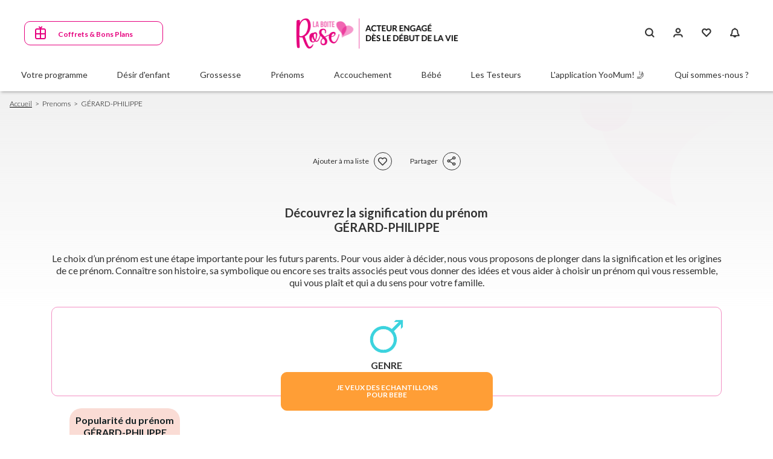

--- FILE ---
content_type: text/html; charset=UTF-8
request_url: https://www.laboiterose.fr/fr/prenoms/gerard-philippe
body_size: 99981
content:
<!DOCTYPE html><html lang="fr" dir="ltr" prefix="content: http://purl.org/rss/1.0/modules/content/ dc: http://purl.org/dc/terms/ foaf: http://xmlns.com/foaf/0.1/ og: http://ogp.me/ns# rdfs: http://www.w3.org/2000/01/rdf-schema# schema: http://schema.org/ sioc: http://rdfs.org/sioc/ns# sioct: http://rdfs.org/sioc/types# skos: http://www.w3.org/2004/02/skos/core# xsd: http://www.w3.org/2001/XMLSchema# "><head><title>Découvrez la Signification et l&#039;Origine du Prénom GÉRARD-PHILIPPE ! Origine : | Numérologie : | Astro :</title><link rel="preconnect" href="https://fonts.googleapis.com"><link rel="preconnect" href="https://fonts.gstatic.com" crossorigin><link rel="preconnect" href="//fast.fonts.net"/><link rel="preload" as="image" type="image/png" href="/themes/laboiterose/logo.png"><link rel="preload" as="style" href="https://fonts.googleapis.com/css2?family=Lato:ital,wght@0,100;0,300;0,400;0,700;0,900;1,300&display=swap"><link rel="preload" as="style" href="https://fonts.googleapis.com/css2?family=Open+Sans:ital,wght@0,300;0,400;0,500;0,600;0,700;0,800;1,300;1,400;1,500;1,600;1,700;1,800&display=swap"><link rel="preload" href="/themes/laboiterose/assets/fonts/dk_lemon_yellow_sun/DK Lemon Yellow Sun.otf" crossorigin="anonymous" as="font" type="font/otf"><link rel="preload" as="style" href="/themes/laboiterose/assets/fonts/dk_lemon_yellow_sun/dk_lemon_yellow_sun.css"><link rel="preload" as="style" href="/themes/laboiterose/assets/fonts/icons-font/vactory-icons-font/style.min.css"><meta charset="utf-8" /><meta name="description" content="Découvrez la Signification et l&#039;Origine du Prénom GÉRARD-PHILIPPE Origine : | Numérologie : | Astro : | Signification :" /><link rel="canonical" href="https://www.laboiterose.fr/fr/prenoms/gerard-philippe" /><meta property="og:site_name" content="La Boîte Rose" /><meta property="og:type" content="Article" /><meta property="og:url" content="https://www.laboiterose.fr/fr/prenoms/gerard-philippe" /><meta property="og:title" content="GÉRARD-PHILIPPE" /><meta property="og:image:width" content="580" /><meta property="og:image:height" content="326" /><meta property="fb:app_id" content="1690915671018186" /><link rel="apple-touch-icon" sizes="180x180" href="/sites/default/files/favicons/apple-touch-icon.png"/><link rel="icon" type="image/png" sizes="32x32" href="/sites/default/files/favicons/favicon-32x32.png"/><link rel="icon" type="image/png" sizes="16x16" href="/sites/default/files/favicons/favicon-16x16.png"/><link rel="manifest" href="/sites/default/files/favicons/site.webmanifest"/><link rel="mask-icon" href="/sites/default/files/favicons/safari-pinned-tab.svg" color="#e6007e"/><meta name="msapplication-TileColor" content="#ffffff"/><meta name="theme-color" content="#ffffff"/><meta name="favicon-generator" content="Drupal responsive_favicons + realfavicongenerator.net" /><meta name="MobileOptimized" content="width" /><meta name="HandheldFriendly" content="true" /><meta name="viewport" content="width=device-width, initial-scale=1.0, maximum-scale=5, shrink-to-fit=no, viewport-fit=cover" /><script type="text/javascript">window.dataLayer = window.dataLayer || []; window.dataLayer.push({ 'gtm.start': new Date().getTime(), event: 'gtm.js' });</script><script type="text/javascript" src="https://b9ece18c950afbfa6b0fdbfa4ff731d3.laboiterose.fr/ijkjjbvvqd.js" async></script><link rel="alternate" hreflang="fr" href="https://www.laboiterose.fr/fr/prenoms/gerard-philippe" /><script>window.a2a_config=window.a2a_config||{};a2a_config.callbacks=[];a2a_config.overlays=[];a2a_config.templates={};</script><link rel="stylesheet" media="print" onload="this.onload=null;this.removeAttribute('media');" href="https://fonts.googleapis.com/css2?family=Lato:ital,wght@0,100;0,300;0,400;0,700;0,900;1,300&display=swap"><link rel="stylesheet" media="print" onload="this.onload=null;this.removeAttribute('media');" href="https://fonts.googleapis.com/css2?family=Open+Sans:ital,wght@0,300;0,400;0,500;0,600;0,700;0,800;1,300;1,400;1,500;1,600;1,700;1,800&display=swap"><link rel="stylesheet" media="print" onload="this.onload=null;this.removeAttribute('media');" href="/themes/laboiterose/assets/fonts/icons-font/vactory-icons-font/style.min.css"><link rel="stylesheet" media="print" onload="this.onload=null;this.removeAttribute('media');" href="/themes/laboiterose/assets/fonts/dk_lemon_yellow_sun/dk_lemon_yellow_sun.css"> <noscript><link rel="stylesheet" href="https://fonts.googleapis.com/css2?family=Lato:ital,wght@0,100;0,300;0,400;0,700;0,900;1,300&display=swap"><link rel="stylesheet" href="https://fonts.googleapis.com/css2?family=Open+Sans:ital,wght@0,300;0,400;0,500;0,600;0,700;0,800;1,300;1,400;1,500;1,600;1,700;1,800&display=swap"><link rel="stylesheet" href="/themes/laboiterose/assets/fonts/icons-font/vactory-icons-font/style.min.css"/><link rel="stylesheet" href="/themes/laboiterose/assets/fonts/dk_lemon_yellow_sun/dk_lemon_yellow_sun.css"/> </noscript><style>*,*::before,*::after{box-sizing:border-box}html{font-family:sans-serif;line-height:1.15;-webkit-text-size-adjust:100%;-webkit-tap-highlight-color:rgba(0,0,0,0)}article,aside,figcaption,figure,footer,header,hgroup,main,nav,section{display:block}body{margin:0;font-family:"Lato";font-size:1rem;font-weight:400;line-height:1.25;color:#333;text-align:left;background-color:#fff}[tabindex="-1"]:focus:not(:focus-visible){outline:0 !important}hr{box-sizing:content-box;height:0;overflow:visible}h1,h2,h3,h4,h5,h6{margin-top:0;margin-bottom:.5rem}p{margin-top:0;margin-bottom:1rem}abbr[title],abbr[data-original-title]{text-decoration:underline;-webkit-text-decoration:underline dotted;text-decoration:underline dotted;cursor:help;border-bottom:0;-webkit-text-decoration-skip-ink:none;text-decoration-skip-ink:none}address{margin-bottom:1rem;font-style:normal;line-height:inherit}ol,ul,dl{margin-top:0;margin-bottom:1rem}ol ol,ul ul,ol ul,ul ol{margin-bottom:0}dt{font-weight:700}dd{margin-bottom:.5rem;margin-left:0}blockquote{margin:0 0 1rem}b,strong{font-weight:bold}small{font-size:80%}sub,sup{position:relative;font-size:75%;line-height:0;vertical-align:baseline}sub{bottom:-.25em}sup{top:-.5em}a{color:#6582A8;text-decoration:none;background-color:transparent}a:hover{color:#6582A8;text-decoration:underline}a:not([href]):not([class]){color:inherit;text-decoration:none}a:not([href]):not([class]):hover{color:inherit;text-decoration:none}pre,code,kbd,samp{font-family:SFMono-Regular,Menlo,Monaco,Consolas,"Liberation Mono","Courier New",monospace;font-size:1em}pre{margin-top:0;margin-bottom:1rem;overflow:auto;-ms-overflow-style:scrollbar}figure{margin:0 0 1rem}img{vertical-align:middle;border-style:none}svg{overflow:hidden;vertical-align:middle}table{border-collapse:collapse}caption{padding-top:.75rem;padding-bottom:.75rem;color:#6c757d;text-align:left;caption-side:bottom}th{text-align:inherit;text-align:-webkit-match-parent}label{display:inline-block;margin-bottom:.5rem}button{border-radius:0}button:focus:not(:focus-visible){outline:0}input,button,select,optgroup,textarea{margin:0;font-family:inherit;font-size:inherit;line-height:inherit}button,input{overflow:visible}button,select{text-transform:none}[role="button"]{cursor:pointer}select{word-wrap:normal}button,[type="button"],[type="reset"],[type="submit"]{-webkit-appearance:button}button:not(:disabled),[type="button"]:not(:disabled),[type="reset"]:not(:disabled),[type="submit"]:not(:disabled){cursor:pointer}button::-moz-focus-inner,[type="button"]::-moz-focus-inner,[type="reset"]::-moz-focus-inner,[type="submit"]::-moz-focus-inner{padding:0;border-style:none}input[type="radio"],input[type="checkbox"]{box-sizing:border-box;padding:0}textarea{overflow:auto;resize:vertical}fieldset{min-width:0;padding:0;margin:0;border:0}legend{display:block;width:100%;max-width:100%;padding:0;margin-bottom:.5rem;font-size:1.5rem;line-height:inherit;color:inherit;white-space:normal}progress{vertical-align:baseline}[type="number"]::-webkit-inner-spin-button,[type="number"]::-webkit-outer-spin-button{height:auto}[type="search"]{outline-offset:-0.125rem;-webkit-appearance:none}[type="search"]::-webkit-search-decoration{-webkit-appearance:none}::-webkit-file-upload-button{font:inherit;-webkit-appearance:button}output{display:inline-block}summary{display:list-item;cursor:pointer}template{display:none}[hidden]{display:none !important}
</style><style>html{box-sizing:border-box;-ms-overflow-style:scrollbar}*,*::before,*::after{box-sizing:inherit}.container,.container-fluid,.container-sm,.container-md,.container-lg,.container-xl{width:100%;padding-right:0.9375rem;padding-left:0.9375rem;margin-right:auto;margin-left:auto}@media (min-width: 576px){.container,.container-sm{max-width:33.75rem}}@media (min-width: 768px){.container,.container-sm,.container-md{max-width:45rem}}@media (min-width: 992px){.container,.container-sm,.container-md,.container-lg{max-width:60rem}}@media (min-width: 1200px){.container,.container-sm,.container-md,.container-lg,.container-xl{max-width:71.25rem}}.row{display:flex;flex-wrap:wrap;margin-right:-0.9375rem;margin-left:-0.9375rem}.no-gutters{margin-right:0;margin-left:0}.no-gutters>.col,.no-gutters>[class*="col-"]{padding-right:0;padding-left:0}.col-1,.col-2,.col-3,.col-4,.col-5,.col-6,.col-7,.col-8,.col-9,.col-10,.col-11,.col-12,.col,.col-auto,.col-sm-1,.col-sm-2,.col-sm-3,.col-sm-4,.col-sm-5,.col-sm-6,.col-sm-7,.col-sm-8,.col-sm-9,.col-sm-10,.col-sm-11,.col-sm-12,.col-sm,.col-sm-auto,.col-md-1,.col-md-2,.col-md-3,.col-md-4,.col-md-5,.col-md-6,.col-md-7,.col-md-8,.col-md-9,.col-md-10,.col-md-11,.col-md-12,.col-md,.col-md-auto,.col-lg-1,.col-lg-2,.col-lg-3,.col-lg-4,.col-lg-5,.col-lg-6,.col-lg-7,.col-lg-8,.col-lg-9,.col-lg-10,.col-lg-11,.col-lg-12,.col-lg,.col-lg-auto,.col-xl-1,.col-xl-2,.col-xl-3,.col-xl-4,.col-xl-5,.col-xl-6,.col-xl-7,.col-xl-8,.col-xl-9,.col-xl-10,.col-xl-11,.col-xl-12,.col-xl,.col-xl-auto{position:relative;width:100%;padding-right:0.9375rem;padding-left:0.9375rem}.col{flex-basis:0;flex-grow:1;max-width:100%}.row-cols-1>*{flex:0 0 100%;max-width:100%}.row-cols-2>*{flex:0 0 50%;max-width:50%}.row-cols-3>*{flex:0 0 33.33333%;max-width:33.33333%}.row-cols-4>*{flex:0 0 25%;max-width:25%}.row-cols-5>*{flex:0 0 20%;max-width:20%}.row-cols-6>*{flex:0 0 16.66667%;max-width:16.66667%}.col-auto{flex:0 0 auto;width:auto;max-width:100%}.col-1{flex:0 0 8.33333%;max-width:8.33333%}.col-2{flex:0 0 16.66667%;max-width:16.66667%}.col-3{flex:0 0 25%;max-width:25%}.col-4{flex:0 0 33.33333%;max-width:33.33333%}.col-5{flex:0 0 41.66667%;max-width:41.66667%}.col-6{flex:0 0 50%;max-width:50%}.col-7{flex:0 0 58.33333%;max-width:58.33333%}.col-8{flex:0 0 66.66667%;max-width:66.66667%}.col-9{flex:0 0 75%;max-width:75%}.col-10{flex:0 0 83.33333%;max-width:83.33333%}.col-11{flex:0 0 91.66667%;max-width:91.66667%}.col-12{flex:0 0 100%;max-width:100%}.order-first{order:-1}.order-last{order:13}.order-0{order:0}.order-1{order:1}.order-2{order:2}.order-3{order:3}.order-4{order:4}.order-5{order:5}.order-6{order:6}.order-7{order:7}.order-8{order:8}.order-9{order:9}.order-10{order:10}.order-11{order:11}.order-12{order:12}.offset-1{margin-left:8.33333%}.offset-2{margin-left:16.66667%}.offset-3{margin-left:25%}.offset-4{margin-left:33.33333%}.offset-5{margin-left:41.66667%}.offset-6{margin-left:50%}.offset-7{margin-left:58.33333%}.offset-8{margin-left:66.66667%}.offset-9{margin-left:75%}.offset-10{margin-left:83.33333%}.offset-11{margin-left:91.66667%}@media (min-width: 576px){.col-sm{flex-basis:0;flex-grow:1;max-width:100%}.row-cols-sm-1>*{flex:0 0 100%;max-width:100%}.row-cols-sm-2>*{flex:0 0 50%;max-width:50%}.row-cols-sm-3>*{flex:0 0 33.33333%;max-width:33.33333%}.row-cols-sm-4>*{flex:0 0 25%;max-width:25%}.row-cols-sm-5>*{flex:0 0 20%;max-width:20%}.row-cols-sm-6>*{flex:0 0 16.66667%;max-width:16.66667%}.col-sm-auto{flex:0 0 auto;width:auto;max-width:100%}.col-sm-1{flex:0 0 8.33333%;max-width:8.33333%}.col-sm-2{flex:0 0 16.66667%;max-width:16.66667%}.col-sm-3{flex:0 0 25%;max-width:25%}.col-sm-4{flex:0 0 33.33333%;max-width:33.33333%}.col-sm-5{flex:0 0 41.66667%;max-width:41.66667%}.col-sm-6{flex:0 0 50%;max-width:50%}.col-sm-7{flex:0 0 58.33333%;max-width:58.33333%}.col-sm-8{flex:0 0 66.66667%;max-width:66.66667%}.col-sm-9{flex:0 0 75%;max-width:75%}.col-sm-10{flex:0 0 83.33333%;max-width:83.33333%}.col-sm-11{flex:0 0 91.66667%;max-width:91.66667%}.col-sm-12{flex:0 0 100%;max-width:100%}.order-sm-first{order:-1}.order-sm-last{order:13}.order-sm-0{order:0}.order-sm-1{order:1}.order-sm-2{order:2}.order-sm-3{order:3}.order-sm-4{order:4}.order-sm-5{order:5}.order-sm-6{order:6}.order-sm-7{order:7}.order-sm-8{order:8}.order-sm-9{order:9}.order-sm-10{order:10}.order-sm-11{order:11}.order-sm-12{order:12}.offset-sm-0{margin-left:0}.offset-sm-1{margin-left:8.33333%}.offset-sm-2{margin-left:16.66667%}.offset-sm-3{margin-left:25%}.offset-sm-4{margin-left:33.33333%}.offset-sm-5{margin-left:41.66667%}.offset-sm-6{margin-left:50%}.offset-sm-7{margin-left:58.33333%}.offset-sm-8{margin-left:66.66667%}.offset-sm-9{margin-left:75%}.offset-sm-10{margin-left:83.33333%}.offset-sm-11{margin-left:91.66667%}}@media (min-width: 768px){.col-md{flex-basis:0;flex-grow:1;max-width:100%}.row-cols-md-1>*{flex:0 0 100%;max-width:100%}.row-cols-md-2>*{flex:0 0 50%;max-width:50%}.row-cols-md-3>*{flex:0 0 33.33333%;max-width:33.33333%}.row-cols-md-4>*{flex:0 0 25%;max-width:25%}.row-cols-md-5>*{flex:0 0 20%;max-width:20%}.row-cols-md-6>*{flex:0 0 16.66667%;max-width:16.66667%}.col-md-auto{flex:0 0 auto;width:auto;max-width:100%}.col-md-1{flex:0 0 8.33333%;max-width:8.33333%}.col-md-2{flex:0 0 16.66667%;max-width:16.66667%}.col-md-3{flex:0 0 25%;max-width:25%}.col-md-4{flex:0 0 33.33333%;max-width:33.33333%}.col-md-5{flex:0 0 41.66667%;max-width:41.66667%}.col-md-6{flex:0 0 50%;max-width:50%}.col-md-7{flex:0 0 58.33333%;max-width:58.33333%}.col-md-8{flex:0 0 66.66667%;max-width:66.66667%}.col-md-9{flex:0 0 75%;max-width:75%}.col-md-10{flex:0 0 83.33333%;max-width:83.33333%}.col-md-11{flex:0 0 91.66667%;max-width:91.66667%}.col-md-12{flex:0 0 100%;max-width:100%}.order-md-first{order:-1}.order-md-last{order:13}.order-md-0{order:0}.order-md-1{order:1}.order-md-2{order:2}.order-md-3{order:3}.order-md-4{order:4}.order-md-5{order:5}.order-md-6{order:6}.order-md-7{order:7}.order-md-8{order:8}.order-md-9{order:9}.order-md-10{order:10}.order-md-11{order:11}.order-md-12{order:12}.offset-md-0{margin-left:0}.offset-md-1{margin-left:8.33333%}.offset-md-2{margin-left:16.66667%}.offset-md-3{margin-left:25%}.offset-md-4{margin-left:33.33333%}.offset-md-5{margin-left:41.66667%}.offset-md-6{margin-left:50%}.offset-md-7{margin-left:58.33333%}.offset-md-8{margin-left:66.66667%}.offset-md-9{margin-left:75%}.offset-md-10{margin-left:83.33333%}.offset-md-11{margin-left:91.66667%}}@media (min-width: 992px){.col-lg{flex-basis:0;flex-grow:1;max-width:100%}.row-cols-lg-1>*{flex:0 0 100%;max-width:100%}.row-cols-lg-2>*{flex:0 0 50%;max-width:50%}.row-cols-lg-3>*{flex:0 0 33.33333%;max-width:33.33333%}.row-cols-lg-4>*{flex:0 0 25%;max-width:25%}.row-cols-lg-5>*{flex:0 0 20%;max-width:20%}.row-cols-lg-6>*{flex:0 0 16.66667%;max-width:16.66667%}.col-lg-auto{flex:0 0 auto;width:auto;max-width:100%}.col-lg-1{flex:0 0 8.33333%;max-width:8.33333%}.col-lg-2{flex:0 0 16.66667%;max-width:16.66667%}.col-lg-3{flex:0 0 25%;max-width:25%}.col-lg-4{flex:0 0 33.33333%;max-width:33.33333%}.col-lg-5{flex:0 0 41.66667%;max-width:41.66667%}.col-lg-6{flex:0 0 50%;max-width:50%}.col-lg-7{flex:0 0 58.33333%;max-width:58.33333%}.col-lg-8{flex:0 0 66.66667%;max-width:66.66667%}.col-lg-9{flex:0 0 75%;max-width:75%}.col-lg-10{flex:0 0 83.33333%;max-width:83.33333%}.col-lg-11{flex:0 0 91.66667%;max-width:91.66667%}.col-lg-12{flex:0 0 100%;max-width:100%}.order-lg-first{order:-1}.order-lg-last{order:13}.order-lg-0{order:0}.order-lg-1{order:1}.order-lg-2{order:2}.order-lg-3{order:3}.order-lg-4{order:4}.order-lg-5{order:5}.order-lg-6{order:6}.order-lg-7{order:7}.order-lg-8{order:8}.order-lg-9{order:9}.order-lg-10{order:10}.order-lg-11{order:11}.order-lg-12{order:12}.offset-lg-0{margin-left:0}.offset-lg-1{margin-left:8.33333%}.offset-lg-2{margin-left:16.66667%}.offset-lg-3{margin-left:25%}.offset-lg-4{margin-left:33.33333%}.offset-lg-5{margin-left:41.66667%}.offset-lg-6{margin-left:50%}.offset-lg-7{margin-left:58.33333%}.offset-lg-8{margin-left:66.66667%}.offset-lg-9{margin-left:75%}.offset-lg-10{margin-left:83.33333%}.offset-lg-11{margin-left:91.66667%}}@media (min-width: 1200px){.col-xl{flex-basis:0;flex-grow:1;max-width:100%}.row-cols-xl-1>*{flex:0 0 100%;max-width:100%}.row-cols-xl-2>*{flex:0 0 50%;max-width:50%}.row-cols-xl-3>*{flex:0 0 33.33333%;max-width:33.33333%}.row-cols-xl-4>*{flex:0 0 25%;max-width:25%}.row-cols-xl-5>*{flex:0 0 20%;max-width:20%}.row-cols-xl-6>*{flex:0 0 16.66667%;max-width:16.66667%}.col-xl-auto{flex:0 0 auto;width:auto;max-width:100%}.col-xl-1{flex:0 0 8.33333%;max-width:8.33333%}.col-xl-2{flex:0 0 16.66667%;max-width:16.66667%}.col-xl-3{flex:0 0 25%;max-width:25%}.col-xl-4{flex:0 0 33.33333%;max-width:33.33333%}.col-xl-5{flex:0 0 41.66667%;max-width:41.66667%}.col-xl-6{flex:0 0 50%;max-width:50%}.col-xl-7{flex:0 0 58.33333%;max-width:58.33333%}.col-xl-8{flex:0 0 66.66667%;max-width:66.66667%}.col-xl-9{flex:0 0 75%;max-width:75%}.col-xl-10{flex:0 0 83.33333%;max-width:83.33333%}.col-xl-11{flex:0 0 91.66667%;max-width:91.66667%}.col-xl-12{flex:0 0 100%;max-width:100%}.order-xl-first{order:-1}.order-xl-last{order:13}.order-xl-0{order:0}.order-xl-1{order:1}.order-xl-2{order:2}.order-xl-3{order:3}.order-xl-4{order:4}.order-xl-5{order:5}.order-xl-6{order:6}.order-xl-7{order:7}.order-xl-8{order:8}.order-xl-9{order:9}.order-xl-10{order:10}.order-xl-11{order:11}.order-xl-12{order:12}.offset-xl-0{margin-left:0}.offset-xl-1{margin-left:8.33333%}.offset-xl-2{margin-left:16.66667%}.offset-xl-3{margin-left:25%}.offset-xl-4{margin-left:33.33333%}.offset-xl-5{margin-left:41.66667%}.offset-xl-6{margin-left:50%}.offset-xl-7{margin-left:58.33333%}.offset-xl-8{margin-left:66.66667%}.offset-xl-9{margin-left:75%}.offset-xl-10{margin-left:83.33333%}.offset-xl-11{margin-left:91.66667%}}.d-none{display:none !important}.d-inline{display:inline !important}.d-inline-block{display:inline-block !important}.d-block{display:block !important}.d-table{display:table !important}.d-table-row{display:table-row !important}.d-table-cell{display:table-cell !important}.d-flex{display:flex !important}.d-inline-flex{display:inline-flex !important}@media (min-width: 576px){.d-sm-none{display:none !important}.d-sm-inline{display:inline !important}.d-sm-inline-block{display:inline-block !important}.d-sm-block{display:block !important}.d-sm-table{display:table !important}.d-sm-table-row{display:table-row !important}.d-sm-table-cell{display:table-cell !important}.d-sm-flex{display:flex !important}.d-sm-inline-flex{display:inline-flex !important}}@media (min-width: 768px){.d-md-none{display:none !important}.d-md-inline{display:inline !important}.d-md-inline-block{display:inline-block !important}.d-md-block{display:block !important}.d-md-table{display:table !important}.d-md-table-row{display:table-row !important}.d-md-table-cell{display:table-cell !important}.d-md-flex{display:flex !important}.d-md-inline-flex{display:inline-flex !important}}@media (min-width: 992px){.d-lg-none{display:none !important}.d-lg-inline{display:inline !important}.d-lg-inline-block{display:inline-block !important}.d-lg-block{display:block !important}.d-lg-table{display:table !important}.d-lg-table-row{display:table-row !important}.d-lg-table-cell{display:table-cell !important}.d-lg-flex{display:flex !important}.d-lg-inline-flex{display:inline-flex !important}}@media (min-width: 1200px){.d-xl-none{display:none !important}.d-xl-inline{display:inline !important}.d-xl-inline-block{display:inline-block !important}.d-xl-block{display:block !important}.d-xl-table{display:table !important}.d-xl-table-row{display:table-row !important}.d-xl-table-cell{display:table-cell !important}.d-xl-flex{display:flex !important}.d-xl-inline-flex{display:inline-flex !important}}@media print{.d-print-none{display:none !important}.d-print-inline{display:inline !important}.d-print-inline-block{display:inline-block !important}.d-print-block{display:block !important}.d-print-table{display:table !important}.d-print-table-row{display:table-row !important}.d-print-table-cell{display:table-cell !important}.d-print-flex{display:flex !important}.d-print-inline-flex{display:inline-flex !important}}.flex-row{flex-direction:row !important}.flex-column{flex-direction:column !important}.flex-row-reverse{flex-direction:row-reverse !important}.flex-column-reverse{flex-direction:column-reverse !important}.flex-wrap{flex-wrap:wrap !important}.flex-nowrap{flex-wrap:nowrap !important}.flex-wrap-reverse{flex-wrap:wrap-reverse !important}.flex-fill{flex:1 1 auto !important}.flex-grow-0{flex-grow:0 !important}.flex-grow-1{flex-grow:1 !important}.flex-shrink-0{flex-shrink:0 !important}.flex-shrink-1{flex-shrink:1 !important}.justify-content-start{justify-content:flex-start !important}.justify-content-end{justify-content:flex-end !important}.justify-content-center{justify-content:center !important}.justify-content-between{justify-content:space-between !important}.justify-content-around{justify-content:space-around !important}.align-items-start{align-items:flex-start !important}.align-items-end{align-items:flex-end !important}.align-items-center{align-items:center !important}.align-items-baseline{align-items:baseline !important}.align-items-stretch{align-items:stretch !important}.align-content-start{align-content:flex-start !important}.align-content-end{align-content:flex-end !important}.align-content-center{align-content:center !important}.align-content-between{align-content:space-between !important}.align-content-around{align-content:space-around !important}.align-content-stretch{align-content:stretch !important}.align-self-auto{align-self:auto !important}.align-self-start{align-self:flex-start !important}.align-self-end{align-self:flex-end !important}.align-self-center{align-self:center !important}.align-self-baseline{align-self:baseline !important}.align-self-stretch{align-self:stretch !important}@media (min-width: 576px){.flex-sm-row{flex-direction:row !important}.flex-sm-column{flex-direction:column !important}.flex-sm-row-reverse{flex-direction:row-reverse !important}.flex-sm-column-reverse{flex-direction:column-reverse !important}.flex-sm-wrap{flex-wrap:wrap !important}.flex-sm-nowrap{flex-wrap:nowrap !important}.flex-sm-wrap-reverse{flex-wrap:wrap-reverse !important}.flex-sm-fill{flex:1 1 auto !important}.flex-sm-grow-0{flex-grow:0 !important}.flex-sm-grow-1{flex-grow:1 !important}.flex-sm-shrink-0{flex-shrink:0 !important}.flex-sm-shrink-1{flex-shrink:1 !important}.justify-content-sm-start{justify-content:flex-start !important}.justify-content-sm-end{justify-content:flex-end !important}.justify-content-sm-center{justify-content:center !important}.justify-content-sm-between{justify-content:space-between !important}.justify-content-sm-around{justify-content:space-around !important}.align-items-sm-start{align-items:flex-start !important}.align-items-sm-end{align-items:flex-end !important}.align-items-sm-center{align-items:center !important}.align-items-sm-baseline{align-items:baseline !important}.align-items-sm-stretch{align-items:stretch !important}.align-content-sm-start{align-content:flex-start !important}.align-content-sm-end{align-content:flex-end !important}.align-content-sm-center{align-content:center !important}.align-content-sm-between{align-content:space-between !important}.align-content-sm-around{align-content:space-around !important}.align-content-sm-stretch{align-content:stretch !important}.align-self-sm-auto{align-self:auto !important}.align-self-sm-start{align-self:flex-start !important}.align-self-sm-end{align-self:flex-end !important}.align-self-sm-center{align-self:center !important}.align-self-sm-baseline{align-self:baseline !important}.align-self-sm-stretch{align-self:stretch !important}}@media (min-width: 768px){.flex-md-row{flex-direction:row !important}.flex-md-column{flex-direction:column !important}.flex-md-row-reverse{flex-direction:row-reverse !important}.flex-md-column-reverse{flex-direction:column-reverse !important}.flex-md-wrap{flex-wrap:wrap !important}.flex-md-nowrap{flex-wrap:nowrap !important}.flex-md-wrap-reverse{flex-wrap:wrap-reverse !important}.flex-md-fill{flex:1 1 auto !important}.flex-md-grow-0{flex-grow:0 !important}.flex-md-grow-1{flex-grow:1 !important}.flex-md-shrink-0{flex-shrink:0 !important}.flex-md-shrink-1{flex-shrink:1 !important}.justify-content-md-start{justify-content:flex-start !important}.justify-content-md-end{justify-content:flex-end !important}.justify-content-md-center{justify-content:center !important}.justify-content-md-between{justify-content:space-between !important}.justify-content-md-around{justify-content:space-around !important}.align-items-md-start{align-items:flex-start !important}.align-items-md-end{align-items:flex-end !important}.align-items-md-center{align-items:center !important}.align-items-md-baseline{align-items:baseline !important}.align-items-md-stretch{align-items:stretch !important}.align-content-md-start{align-content:flex-start !important}.align-content-md-end{align-content:flex-end !important}.align-content-md-center{align-content:center !important}.align-content-md-between{align-content:space-between !important}.align-content-md-around{align-content:space-around !important}.align-content-md-stretch{align-content:stretch !important}.align-self-md-auto{align-self:auto !important}.align-self-md-start{align-self:flex-start !important}.align-self-md-end{align-self:flex-end !important}.align-self-md-center{align-self:center !important}.align-self-md-baseline{align-self:baseline !important}.align-self-md-stretch{align-self:stretch !important}}@media (min-width: 992px){.flex-lg-row{flex-direction:row !important}.flex-lg-column{flex-direction:column !important}.flex-lg-row-reverse{flex-direction:row-reverse !important}.flex-lg-column-reverse{flex-direction:column-reverse !important}.flex-lg-wrap{flex-wrap:wrap !important}.flex-lg-nowrap{flex-wrap:nowrap !important}.flex-lg-wrap-reverse{flex-wrap:wrap-reverse !important}.flex-lg-fill{flex:1 1 auto !important}.flex-lg-grow-0{flex-grow:0 !important}.flex-lg-grow-1{flex-grow:1 !important}.flex-lg-shrink-0{flex-shrink:0 !important}.flex-lg-shrink-1{flex-shrink:1 !important}.justify-content-lg-start{justify-content:flex-start !important}.justify-content-lg-end{justify-content:flex-end !important}.justify-content-lg-center{justify-content:center !important}.justify-content-lg-between{justify-content:space-between !important}.justify-content-lg-around{justify-content:space-around !important}.align-items-lg-start{align-items:flex-start !important}.align-items-lg-end{align-items:flex-end !important}.align-items-lg-center{align-items:center !important}.align-items-lg-baseline{align-items:baseline !important}.align-items-lg-stretch{align-items:stretch !important}.align-content-lg-start{align-content:flex-start !important}.align-content-lg-end{align-content:flex-end !important}.align-content-lg-center{align-content:center !important}.align-content-lg-between{align-content:space-between !important}.align-content-lg-around{align-content:space-around !important}.align-content-lg-stretch{align-content:stretch !important}.align-self-lg-auto{align-self:auto !important}.align-self-lg-start{align-self:flex-start !important}.align-self-lg-end{align-self:flex-end !important}.align-self-lg-center{align-self:center !important}.align-self-lg-baseline{align-self:baseline !important}.align-self-lg-stretch{align-self:stretch !important}}@media (min-width: 1200px){.flex-xl-row{flex-direction:row !important}.flex-xl-column{flex-direction:column !important}.flex-xl-row-reverse{flex-direction:row-reverse !important}.flex-xl-column-reverse{flex-direction:column-reverse !important}.flex-xl-wrap{flex-wrap:wrap !important}.flex-xl-nowrap{flex-wrap:nowrap !important}.flex-xl-wrap-reverse{flex-wrap:wrap-reverse !important}.flex-xl-fill{flex:1 1 auto !important}.flex-xl-grow-0{flex-grow:0 !important}.flex-xl-grow-1{flex-grow:1 !important}.flex-xl-shrink-0{flex-shrink:0 !important}.flex-xl-shrink-1{flex-shrink:1 !important}.justify-content-xl-start{justify-content:flex-start !important}.justify-content-xl-end{justify-content:flex-end !important}.justify-content-xl-center{justify-content:center !important}.justify-content-xl-between{justify-content:space-between !important}.justify-content-xl-around{justify-content:space-around !important}.align-items-xl-start{align-items:flex-start !important}.align-items-xl-end{align-items:flex-end !important}.align-items-xl-center{align-items:center !important}.align-items-xl-baseline{align-items:baseline !important}.align-items-xl-stretch{align-items:stretch !important}.align-content-xl-start{align-content:flex-start !important}.align-content-xl-end{align-content:flex-end !important}.align-content-xl-center{align-content:center !important}.align-content-xl-between{align-content:space-between !important}.align-content-xl-around{align-content:space-around !important}.align-content-xl-stretch{align-content:stretch !important}.align-self-xl-auto{align-self:auto !important}.align-self-xl-start{align-self:flex-start !important}.align-self-xl-end{align-self:flex-end !important}.align-self-xl-center{align-self:center !important}.align-self-xl-baseline{align-self:baseline !important}.align-self-xl-stretch{align-self:stretch !important}}.m-0{margin:0 !important}.mt-0,.my-0{margin-top:0 !important}.mr-0,.mx-0{margin-right:0 !important}.mb-0,.my-0{margin-bottom:0 !important}.ml-0,.mx-0{margin-left:0 !important}.m-1{margin:.25rem !important}.mt-1,.my-1{margin-top:.25rem !important}.mr-1,.mx-1{margin-right:.25rem !important}.mb-1,.my-1{margin-bottom:.25rem !important}.ml-1,.mx-1{margin-left:.25rem !important}.m-2{margin:.5rem !important}.mt-2,.my-2{margin-top:.5rem !important}.mr-2,.mx-2{margin-right:.5rem !important}.mb-2,.my-2{margin-bottom:.5rem !important}.ml-2,.mx-2{margin-left:.5rem !important}.m-3{margin:1rem !important}.mt-3,.my-3{margin-top:1rem !important}.mr-3,.mx-3{margin-right:1rem !important}.mb-3,.my-3{margin-bottom:1rem !important}.ml-3,.mx-3{margin-left:1rem !important}.m-4{margin:1.5rem !important}.mt-4,.my-4{margin-top:1.5rem !important}.mr-4,.mx-4{margin-right:1.5rem !important}.mb-4,.my-4{margin-bottom:1.5rem !important}.ml-4,.mx-4{margin-left:1.5rem !important}.m-5{margin:3rem !important}.mt-5,.my-5{margin-top:3rem !important}.mr-5,.mx-5{margin-right:3rem !important}.mb-5,.my-5{margin-bottom:3rem !important}.ml-5,.mx-5{margin-left:3rem !important}.p-0{padding:0 !important}.pt-0,.py-0{padding-top:0 !important}.pr-0,.px-0{padding-right:0 !important}.pb-0,.py-0{padding-bottom:0 !important}.pl-0,.px-0{padding-left:0 !important}.p-1{padding:.25rem !important}.pt-1,.py-1{padding-top:.25rem !important}.pr-1,.px-1{padding-right:.25rem !important}.pb-1,.py-1{padding-bottom:.25rem !important}.pl-1,.px-1{padding-left:.25rem !important}.p-2{padding:.5rem !important}.pt-2,.py-2{padding-top:.5rem !important}.pr-2,.px-2{padding-right:.5rem !important}.pb-2,.py-2{padding-bottom:.5rem !important}.pl-2,.px-2{padding-left:.5rem !important}.p-3{padding:1rem !important}.pt-3,.py-3{padding-top:1rem !important}.pr-3,.px-3{padding-right:1rem !important}.pb-3,.py-3{padding-bottom:1rem !important}.pl-3,.px-3{padding-left:1rem !important}.p-4{padding:1.5rem !important}.pt-4,.py-4{padding-top:1.5rem !important}.pr-4,.px-4{padding-right:1.5rem !important}.pb-4,.py-4{padding-bottom:1.5rem !important}.pl-4,.px-4{padding-left:1.5rem !important}.p-5{padding:3rem !important}.pt-5,.py-5{padding-top:3rem !important}.pr-5,.px-5{padding-right:3rem !important}.pb-5,.py-5{padding-bottom:3rem !important}.pl-5,.px-5{padding-left:3rem !important}.m-n1{margin:-.25rem !important}.mt-n1,.my-n1{margin-top:-.25rem !important}.mr-n1,.mx-n1{margin-right:-.25rem !important}.mb-n1,.my-n1{margin-bottom:-.25rem !important}.ml-n1,.mx-n1{margin-left:-.25rem !important}.m-n2{margin:-.5rem !important}.mt-n2,.my-n2{margin-top:-.5rem !important}.mr-n2,.mx-n2{margin-right:-.5rem !important}.mb-n2,.my-n2{margin-bottom:-.5rem !important}.ml-n2,.mx-n2{margin-left:-.5rem !important}.m-n3{margin:-1rem !important}.mt-n3,.my-n3{margin-top:-1rem !important}.mr-n3,.mx-n3{margin-right:-1rem !important}.mb-n3,.my-n3{margin-bottom:-1rem !important}.ml-n3,.mx-n3{margin-left:-1rem !important}.m-n4{margin:-1.5rem !important}.mt-n4,.my-n4{margin-top:-1.5rem !important}.mr-n4,.mx-n4{margin-right:-1.5rem !important}.mb-n4,.my-n4{margin-bottom:-1.5rem !important}.ml-n4,.mx-n4{margin-left:-1.5rem !important}.m-n5{margin:-3rem !important}.mt-n5,.my-n5{margin-top:-3rem !important}.mr-n5,.mx-n5{margin-right:-3rem !important}.mb-n5,.my-n5{margin-bottom:-3rem !important}.ml-n5,.mx-n5{margin-left:-3rem !important}.m-auto{margin:auto !important}.mt-auto,.my-auto{margin-top:auto !important}.mr-auto,.mx-auto{margin-right:auto !important}.mb-auto,.my-auto{margin-bottom:auto !important}.ml-auto,.mx-auto{margin-left:auto !important}@media (min-width: 576px){.m-sm-0{margin:0 !important}.mt-sm-0,.my-sm-0{margin-top:0 !important}.mr-sm-0,.mx-sm-0{margin-right:0 !important}.mb-sm-0,.my-sm-0{margin-bottom:0 !important}.ml-sm-0,.mx-sm-0{margin-left:0 !important}.m-sm-1{margin:.25rem !important}.mt-sm-1,.my-sm-1{margin-top:.25rem !important}.mr-sm-1,.mx-sm-1{margin-right:.25rem !important}.mb-sm-1,.my-sm-1{margin-bottom:.25rem !important}.ml-sm-1,.mx-sm-1{margin-left:.25rem !important}.m-sm-2{margin:.5rem !important}.mt-sm-2,.my-sm-2{margin-top:.5rem !important}.mr-sm-2,.mx-sm-2{margin-right:.5rem !important}.mb-sm-2,.my-sm-2{margin-bottom:.5rem !important}.ml-sm-2,.mx-sm-2{margin-left:.5rem !important}.m-sm-3{margin:1rem !important}.mt-sm-3,.my-sm-3{margin-top:1rem !important}.mr-sm-3,.mx-sm-3{margin-right:1rem !important}.mb-sm-3,.my-sm-3{margin-bottom:1rem !important}.ml-sm-3,.mx-sm-3{margin-left:1rem !important}.m-sm-4{margin:1.5rem !important}.mt-sm-4,.my-sm-4{margin-top:1.5rem !important}.mr-sm-4,.mx-sm-4{margin-right:1.5rem !important}.mb-sm-4,.my-sm-4{margin-bottom:1.5rem !important}.ml-sm-4,.mx-sm-4{margin-left:1.5rem !important}.m-sm-5{margin:3rem !important}.mt-sm-5,.my-sm-5{margin-top:3rem !important}.mr-sm-5,.mx-sm-5{margin-right:3rem !important}.mb-sm-5,.my-sm-5{margin-bottom:3rem !important}.ml-sm-5,.mx-sm-5{margin-left:3rem !important}.p-sm-0{padding:0 !important}.pt-sm-0,.py-sm-0{padding-top:0 !important}.pr-sm-0,.px-sm-0{padding-right:0 !important}.pb-sm-0,.py-sm-0{padding-bottom:0 !important}.pl-sm-0,.px-sm-0{padding-left:0 !important}.p-sm-1{padding:.25rem !important}.pt-sm-1,.py-sm-1{padding-top:.25rem !important}.pr-sm-1,.px-sm-1{padding-right:.25rem !important}.pb-sm-1,.py-sm-1{padding-bottom:.25rem !important}.pl-sm-1,.px-sm-1{padding-left:.25rem !important}.p-sm-2{padding:.5rem !important}.pt-sm-2,.py-sm-2{padding-top:.5rem !important}.pr-sm-2,.px-sm-2{padding-right:.5rem !important}.pb-sm-2,.py-sm-2{padding-bottom:.5rem !important}.pl-sm-2,.px-sm-2{padding-left:.5rem !important}.p-sm-3{padding:1rem !important}.pt-sm-3,.py-sm-3{padding-top:1rem !important}.pr-sm-3,.px-sm-3{padding-right:1rem !important}.pb-sm-3,.py-sm-3{padding-bottom:1rem !important}.pl-sm-3,.px-sm-3{padding-left:1rem !important}.p-sm-4{padding:1.5rem !important}.pt-sm-4,.py-sm-4{padding-top:1.5rem !important}.pr-sm-4,.px-sm-4{padding-right:1.5rem !important}.pb-sm-4,.py-sm-4{padding-bottom:1.5rem !important}.pl-sm-4,.px-sm-4{padding-left:1.5rem !important}.p-sm-5{padding:3rem !important}.pt-sm-5,.py-sm-5{padding-top:3rem !important}.pr-sm-5,.px-sm-5{padding-right:3rem !important}.pb-sm-5,.py-sm-5{padding-bottom:3rem !important}.pl-sm-5,.px-sm-5{padding-left:3rem !important}.m-sm-n1{margin:-.25rem !important}.mt-sm-n1,.my-sm-n1{margin-top:-.25rem !important}.mr-sm-n1,.mx-sm-n1{margin-right:-.25rem !important}.mb-sm-n1,.my-sm-n1{margin-bottom:-.25rem !important}.ml-sm-n1,.mx-sm-n1{margin-left:-.25rem !important}.m-sm-n2{margin:-.5rem !important}.mt-sm-n2,.my-sm-n2{margin-top:-.5rem !important}.mr-sm-n2,.mx-sm-n2{margin-right:-.5rem !important}.mb-sm-n2,.my-sm-n2{margin-bottom:-.5rem !important}.ml-sm-n2,.mx-sm-n2{margin-left:-.5rem !important}.m-sm-n3{margin:-1rem !important}.mt-sm-n3,.my-sm-n3{margin-top:-1rem !important}.mr-sm-n3,.mx-sm-n3{margin-right:-1rem !important}.mb-sm-n3,.my-sm-n3{margin-bottom:-1rem !important}.ml-sm-n3,.mx-sm-n3{margin-left:-1rem !important}.m-sm-n4{margin:-1.5rem !important}.mt-sm-n4,.my-sm-n4{margin-top:-1.5rem !important}.mr-sm-n4,.mx-sm-n4{margin-right:-1.5rem !important}.mb-sm-n4,.my-sm-n4{margin-bottom:-1.5rem !important}.ml-sm-n4,.mx-sm-n4{margin-left:-1.5rem !important}.m-sm-n5{margin:-3rem !important}.mt-sm-n5,.my-sm-n5{margin-top:-3rem !important}.mr-sm-n5,.mx-sm-n5{margin-right:-3rem !important}.mb-sm-n5,.my-sm-n5{margin-bottom:-3rem !important}.ml-sm-n5,.mx-sm-n5{margin-left:-3rem !important}.m-sm-auto{margin:auto !important}.mt-sm-auto,.my-sm-auto{margin-top:auto !important}.mr-sm-auto,.mx-sm-auto{margin-right:auto !important}.mb-sm-auto,.my-sm-auto{margin-bottom:auto !important}.ml-sm-auto,.mx-sm-auto{margin-left:auto !important}}@media (min-width: 768px){.m-md-0{margin:0 !important}.mt-md-0,.my-md-0{margin-top:0 !important}.mr-md-0,.mx-md-0{margin-right:0 !important}.mb-md-0,.my-md-0{margin-bottom:0 !important}.ml-md-0,.mx-md-0{margin-left:0 !important}.m-md-1{margin:.25rem !important}.mt-md-1,.my-md-1{margin-top:.25rem !important}.mr-md-1,.mx-md-1{margin-right:.25rem !important}.mb-md-1,.my-md-1{margin-bottom:.25rem !important}.ml-md-1,.mx-md-1{margin-left:.25rem !important}.m-md-2{margin:.5rem !important}.mt-md-2,.my-md-2{margin-top:.5rem !important}.mr-md-2,.mx-md-2{margin-right:.5rem !important}.mb-md-2,.my-md-2{margin-bottom:.5rem !important}.ml-md-2,.mx-md-2{margin-left:.5rem !important}.m-md-3{margin:1rem !important}.mt-md-3,.my-md-3{margin-top:1rem !important}.mr-md-3,.mx-md-3{margin-right:1rem !important}.mb-md-3,.my-md-3{margin-bottom:1rem !important}.ml-md-3,.mx-md-3{margin-left:1rem !important}.m-md-4{margin:1.5rem !important}.mt-md-4,.my-md-4{margin-top:1.5rem !important}.mr-md-4,.mx-md-4{margin-right:1.5rem !important}.mb-md-4,.my-md-4{margin-bottom:1.5rem !important}.ml-md-4,.mx-md-4{margin-left:1.5rem !important}.m-md-5{margin:3rem !important}.mt-md-5,.my-md-5{margin-top:3rem !important}.mr-md-5,.mx-md-5{margin-right:3rem !important}.mb-md-5,.my-md-5{margin-bottom:3rem !important}.ml-md-5,.mx-md-5{margin-left:3rem !important}.p-md-0{padding:0 !important}.pt-md-0,.py-md-0{padding-top:0 !important}.pr-md-0,.px-md-0{padding-right:0 !important}.pb-md-0,.py-md-0{padding-bottom:0 !important}.pl-md-0,.px-md-0{padding-left:0 !important}.p-md-1{padding:.25rem !important}.pt-md-1,.py-md-1{padding-top:.25rem !important}.pr-md-1,.px-md-1{padding-right:.25rem !important}.pb-md-1,.py-md-1{padding-bottom:.25rem !important}.pl-md-1,.px-md-1{padding-left:.25rem !important}.p-md-2{padding:.5rem !important}.pt-md-2,.py-md-2{padding-top:.5rem !important}.pr-md-2,.px-md-2{padding-right:.5rem !important}.pb-md-2,.py-md-2{padding-bottom:.5rem !important}.pl-md-2,.px-md-2{padding-left:.5rem !important}.p-md-3{padding:1rem !important}.pt-md-3,.py-md-3{padding-top:1rem !important}.pr-md-3,.px-md-3{padding-right:1rem !important}.pb-md-3,.py-md-3{padding-bottom:1rem !important}.pl-md-3,.px-md-3{padding-left:1rem !important}.p-md-4{padding:1.5rem !important}.pt-md-4,.py-md-4{padding-top:1.5rem !important}.pr-md-4,.px-md-4{padding-right:1.5rem !important}.pb-md-4,.py-md-4{padding-bottom:1.5rem !important}.pl-md-4,.px-md-4{padding-left:1.5rem !important}.p-md-5{padding:3rem !important}.pt-md-5,.py-md-5{padding-top:3rem !important}.pr-md-5,.px-md-5{padding-right:3rem !important}.pb-md-5,.py-md-5{padding-bottom:3rem !important}.pl-md-5,.px-md-5{padding-left:3rem !important}.m-md-n1{margin:-.25rem !important}.mt-md-n1,.my-md-n1{margin-top:-.25rem !important}.mr-md-n1,.mx-md-n1{margin-right:-.25rem !important}.mb-md-n1,.my-md-n1{margin-bottom:-.25rem !important}.ml-md-n1,.mx-md-n1{margin-left:-.25rem !important}.m-md-n2{margin:-.5rem !important}.mt-md-n2,.my-md-n2{margin-top:-.5rem !important}.mr-md-n2,.mx-md-n2{margin-right:-.5rem !important}.mb-md-n2,.my-md-n2{margin-bottom:-.5rem !important}.ml-md-n2,.mx-md-n2{margin-left:-.5rem !important}.m-md-n3{margin:-1rem !important}.mt-md-n3,.my-md-n3{margin-top:-1rem !important}.mr-md-n3,.mx-md-n3{margin-right:-1rem !important}.mb-md-n3,.my-md-n3{margin-bottom:-1rem !important}.ml-md-n3,.mx-md-n3{margin-left:-1rem !important}.m-md-n4{margin:-1.5rem !important}.mt-md-n4,.my-md-n4{margin-top:-1.5rem !important}.mr-md-n4,.mx-md-n4{margin-right:-1.5rem !important}.mb-md-n4,.my-md-n4{margin-bottom:-1.5rem !important}.ml-md-n4,.mx-md-n4{margin-left:-1.5rem !important}.m-md-n5{margin:-3rem !important}.mt-md-n5,.my-md-n5{margin-top:-3rem !important}.mr-md-n5,.mx-md-n5{margin-right:-3rem !important}.mb-md-n5,.my-md-n5{margin-bottom:-3rem !important}.ml-md-n5,.mx-md-n5{margin-left:-3rem !important}.m-md-auto{margin:auto !important}.mt-md-auto,.my-md-auto{margin-top:auto !important}.mr-md-auto,.mx-md-auto{margin-right:auto !important}.mb-md-auto,.my-md-auto{margin-bottom:auto !important}.ml-md-auto,.mx-md-auto{margin-left:auto !important}}@media (min-width: 992px){.m-lg-0{margin:0 !important}.mt-lg-0,.my-lg-0{margin-top:0 !important}.mr-lg-0,.mx-lg-0{margin-right:0 !important}.mb-lg-0,.my-lg-0{margin-bottom:0 !important}.ml-lg-0,.mx-lg-0{margin-left:0 !important}.m-lg-1{margin:.25rem !important}.mt-lg-1,.my-lg-1{margin-top:.25rem !important}.mr-lg-1,.mx-lg-1{margin-right:.25rem !important}.mb-lg-1,.my-lg-1{margin-bottom:.25rem !important}.ml-lg-1,.mx-lg-1{margin-left:.25rem !important}.m-lg-2{margin:.5rem !important}.mt-lg-2,.my-lg-2{margin-top:.5rem !important}.mr-lg-2,.mx-lg-2{margin-right:.5rem !important}.mb-lg-2,.my-lg-2{margin-bottom:.5rem !important}.ml-lg-2,.mx-lg-2{margin-left:.5rem !important}.m-lg-3{margin:1rem !important}.mt-lg-3,.my-lg-3{margin-top:1rem !important}.mr-lg-3,.mx-lg-3{margin-right:1rem !important}.mb-lg-3,.my-lg-3{margin-bottom:1rem !important}.ml-lg-3,.mx-lg-3{margin-left:1rem !important}.m-lg-4{margin:1.5rem !important}.mt-lg-4,.my-lg-4{margin-top:1.5rem !important}.mr-lg-4,.mx-lg-4{margin-right:1.5rem !important}.mb-lg-4,.my-lg-4{margin-bottom:1.5rem !important}.ml-lg-4,.mx-lg-4{margin-left:1.5rem !important}.m-lg-5{margin:3rem !important}.mt-lg-5,.my-lg-5{margin-top:3rem !important}.mr-lg-5,.mx-lg-5{margin-right:3rem !important}.mb-lg-5,.my-lg-5{margin-bottom:3rem !important}.ml-lg-5,.mx-lg-5{margin-left:3rem !important}.p-lg-0{padding:0 !important}.pt-lg-0,.py-lg-0{padding-top:0 !important}.pr-lg-0,.px-lg-0{padding-right:0 !important}.pb-lg-0,.py-lg-0{padding-bottom:0 !important}.pl-lg-0,.px-lg-0{padding-left:0 !important}.p-lg-1{padding:.25rem !important}.pt-lg-1,.py-lg-1{padding-top:.25rem !important}.pr-lg-1,.px-lg-1{padding-right:.25rem !important}.pb-lg-1,.py-lg-1{padding-bottom:.25rem !important}.pl-lg-1,.px-lg-1{padding-left:.25rem !important}.p-lg-2{padding:.5rem !important}.pt-lg-2,.py-lg-2{padding-top:.5rem !important}.pr-lg-2,.px-lg-2{padding-right:.5rem !important}.pb-lg-2,.py-lg-2{padding-bottom:.5rem !important}.pl-lg-2,.px-lg-2{padding-left:.5rem !important}.p-lg-3{padding:1rem !important}.pt-lg-3,.py-lg-3{padding-top:1rem !important}.pr-lg-3,.px-lg-3{padding-right:1rem !important}.pb-lg-3,.py-lg-3{padding-bottom:1rem !important}.pl-lg-3,.px-lg-3{padding-left:1rem !important}.p-lg-4{padding:1.5rem !important}.pt-lg-4,.py-lg-4{padding-top:1.5rem !important}.pr-lg-4,.px-lg-4{padding-right:1.5rem !important}.pb-lg-4,.py-lg-4{padding-bottom:1.5rem !important}.pl-lg-4,.px-lg-4{padding-left:1.5rem !important}.p-lg-5{padding:3rem !important}.pt-lg-5,.py-lg-5{padding-top:3rem !important}.pr-lg-5,.px-lg-5{padding-right:3rem !important}.pb-lg-5,.py-lg-5{padding-bottom:3rem !important}.pl-lg-5,.px-lg-5{padding-left:3rem !important}.m-lg-n1{margin:-.25rem !important}.mt-lg-n1,.my-lg-n1{margin-top:-.25rem !important}.mr-lg-n1,.mx-lg-n1{margin-right:-.25rem !important}.mb-lg-n1,.my-lg-n1{margin-bottom:-.25rem !important}.ml-lg-n1,.mx-lg-n1{margin-left:-.25rem !important}.m-lg-n2{margin:-.5rem !important}.mt-lg-n2,.my-lg-n2{margin-top:-.5rem !important}.mr-lg-n2,.mx-lg-n2{margin-right:-.5rem !important}.mb-lg-n2,.my-lg-n2{margin-bottom:-.5rem !important}.ml-lg-n2,.mx-lg-n2{margin-left:-.5rem !important}.m-lg-n3{margin:-1rem !important}.mt-lg-n3,.my-lg-n3{margin-top:-1rem !important}.mr-lg-n3,.mx-lg-n3{margin-right:-1rem !important}.mb-lg-n3,.my-lg-n3{margin-bottom:-1rem !important}.ml-lg-n3,.mx-lg-n3{margin-left:-1rem !important}.m-lg-n4{margin:-1.5rem !important}.mt-lg-n4,.my-lg-n4{margin-top:-1.5rem !important}.mr-lg-n4,.mx-lg-n4{margin-right:-1.5rem !important}.mb-lg-n4,.my-lg-n4{margin-bottom:-1.5rem !important}.ml-lg-n4,.mx-lg-n4{margin-left:-1.5rem !important}.m-lg-n5{margin:-3rem !important}.mt-lg-n5,.my-lg-n5{margin-top:-3rem !important}.mr-lg-n5,.mx-lg-n5{margin-right:-3rem !important}.mb-lg-n5,.my-lg-n5{margin-bottom:-3rem !important}.ml-lg-n5,.mx-lg-n5{margin-left:-3rem !important}.m-lg-auto{margin:auto !important}.mt-lg-auto,.my-lg-auto{margin-top:auto !important}.mr-lg-auto,.mx-lg-auto{margin-right:auto !important}.mb-lg-auto,.my-lg-auto{margin-bottom:auto !important}.ml-lg-auto,.mx-lg-auto{margin-left:auto !important}}@media (min-width: 1200px){.m-xl-0{margin:0 !important}.mt-xl-0,.my-xl-0{margin-top:0 !important}.mr-xl-0,.mx-xl-0{margin-right:0 !important}.mb-xl-0,.my-xl-0{margin-bottom:0 !important}.ml-xl-0,.mx-xl-0{margin-left:0 !important}.m-xl-1{margin:.25rem !important}.mt-xl-1,.my-xl-1{margin-top:.25rem !important}.mr-xl-1,.mx-xl-1{margin-right:.25rem !important}.mb-xl-1,.my-xl-1{margin-bottom:.25rem !important}.ml-xl-1,.mx-xl-1{margin-left:.25rem !important}.m-xl-2{margin:.5rem !important}.mt-xl-2,.my-xl-2{margin-top:.5rem !important}.mr-xl-2,.mx-xl-2{margin-right:.5rem !important}.mb-xl-2,.my-xl-2{margin-bottom:.5rem !important}.ml-xl-2,.mx-xl-2{margin-left:.5rem !important}.m-xl-3{margin:1rem !important}.mt-xl-3,.my-xl-3{margin-top:1rem !important}.mr-xl-3,.mx-xl-3{margin-right:1rem !important}.mb-xl-3,.my-xl-3{margin-bottom:1rem !important}.ml-xl-3,.mx-xl-3{margin-left:1rem !important}.m-xl-4{margin:1.5rem !important}.mt-xl-4,.my-xl-4{margin-top:1.5rem !important}.mr-xl-4,.mx-xl-4{margin-right:1.5rem !important}.mb-xl-4,.my-xl-4{margin-bottom:1.5rem !important}.ml-xl-4,.mx-xl-4{margin-left:1.5rem !important}.m-xl-5{margin:3rem !important}.mt-xl-5,.my-xl-5{margin-top:3rem !important}.mr-xl-5,.mx-xl-5{margin-right:3rem !important}.mb-xl-5,.my-xl-5{margin-bottom:3rem !important}.ml-xl-5,.mx-xl-5{margin-left:3rem !important}.p-xl-0{padding:0 !important}.pt-xl-0,.py-xl-0{padding-top:0 !important}.pr-xl-0,.px-xl-0{padding-right:0 !important}.pb-xl-0,.py-xl-0{padding-bottom:0 !important}.pl-xl-0,.px-xl-0{padding-left:0 !important}.p-xl-1{padding:.25rem !important}.pt-xl-1,.py-xl-1{padding-top:.25rem !important}.pr-xl-1,.px-xl-1{padding-right:.25rem !important}.pb-xl-1,.py-xl-1{padding-bottom:.25rem !important}.pl-xl-1,.px-xl-1{padding-left:.25rem !important}.p-xl-2{padding:.5rem !important}.pt-xl-2,.py-xl-2{padding-top:.5rem !important}.pr-xl-2,.px-xl-2{padding-right:.5rem !important}.pb-xl-2,.py-xl-2{padding-bottom:.5rem !important}.pl-xl-2,.px-xl-2{padding-left:.5rem !important}.p-xl-3{padding:1rem !important}.pt-xl-3,.py-xl-3{padding-top:1rem !important}.pr-xl-3,.px-xl-3{padding-right:1rem !important}.pb-xl-3,.py-xl-3{padding-bottom:1rem !important}.pl-xl-3,.px-xl-3{padding-left:1rem !important}.p-xl-4{padding:1.5rem !important}.pt-xl-4,.py-xl-4{padding-top:1.5rem !important}.pr-xl-4,.px-xl-4{padding-right:1.5rem !important}.pb-xl-4,.py-xl-4{padding-bottom:1.5rem !important}.pl-xl-4,.px-xl-4{padding-left:1.5rem !important}.p-xl-5{padding:3rem !important}.pt-xl-5,.py-xl-5{padding-top:3rem !important}.pr-xl-5,.px-xl-5{padding-right:3rem !important}.pb-xl-5,.py-xl-5{padding-bottom:3rem !important}.pl-xl-5,.px-xl-5{padding-left:3rem !important}.m-xl-n1{margin:-.25rem !important}.mt-xl-n1,.my-xl-n1{margin-top:-.25rem !important}.mr-xl-n1,.mx-xl-n1{margin-right:-.25rem !important}.mb-xl-n1,.my-xl-n1{margin-bottom:-.25rem !important}.ml-xl-n1,.mx-xl-n1{margin-left:-.25rem !important}.m-xl-n2{margin:-.5rem !important}.mt-xl-n2,.my-xl-n2{margin-top:-.5rem !important}.mr-xl-n2,.mx-xl-n2{margin-right:-.5rem !important}.mb-xl-n2,.my-xl-n2{margin-bottom:-.5rem !important}.ml-xl-n2,.mx-xl-n2{margin-left:-.5rem !important}.m-xl-n3{margin:-1rem !important}.mt-xl-n3,.my-xl-n3{margin-top:-1rem !important}.mr-xl-n3,.mx-xl-n3{margin-right:-1rem !important}.mb-xl-n3,.my-xl-n3{margin-bottom:-1rem !important}.ml-xl-n3,.mx-xl-n3{margin-left:-1rem !important}.m-xl-n4{margin:-1.5rem !important}.mt-xl-n4,.my-xl-n4{margin-top:-1.5rem !important}.mr-xl-n4,.mx-xl-n4{margin-right:-1.5rem !important}.mb-xl-n4,.my-xl-n4{margin-bottom:-1.5rem !important}.ml-xl-n4,.mx-xl-n4{margin-left:-1.5rem !important}.m-xl-n5{margin:-3rem !important}.mt-xl-n5,.my-xl-n5{margin-top:-3rem !important}.mr-xl-n5,.mx-xl-n5{margin-right:-3rem !important}.mb-xl-n5,.my-xl-n5{margin-bottom:-3rem !important}.ml-xl-n5,.mx-xl-n5{margin-left:-3rem !important}.m-xl-auto{margin:auto !important}.mt-xl-auto,.my-xl-auto{margin-top:auto !important}.mr-xl-auto,.mx-xl-auto{margin-right:auto !important}.mb-xl-auto,.my-xl-auto{margin-bottom:auto !important}.ml-xl-auto,.mx-xl-auto{margin-left:auto !important}}
</style><link rel="stylesheet" media="all" href="/sites/default/files/css/css_pHWRloZZFl2xDGBIuj1xWMsPJyeMu_2oqn5iFEVIiUA.css" /><link rel="stylesheet" media="all" href="/sites/default/files/css/css_QLMmR1NW8tRcZs8GEEM8LX3OR8DHLz4pMyAwdOYYGx8.css" /><link rel="stylesheet" media="print" href="/sites/default/files/css/css_-w47qDUOXqtM1ojLrSRpDE9_KJxkL0O2NwHNIcAKwXI.css" /><link rel="stylesheet" media="all" href="/sites/default/files/css/css__Mu7Af0aE7f-RAZxyt4DtN_D1mL5VWuXy8FnX6Q_oyg.css" /><style>.bg-filter-10::before{opacity:.1}.bg-filter-20::before{opacity:.2}.bg-filter-30::before{opacity:.3}.bg-filter-40::before{opacity:.4}.bg-filter-50::before{opacity:.5}.bg-filter-60::before{opacity:.6}.bg-filter-70::before{opacity:.7}.bg-filter-80::before{opacity:.8}.bg-filter-90::before{opacity:.9}.bg-filter-100::before{opacity:1}[class*="bg-filter-"]{position:relative}[class*="bg-filter-"]::before{content:"";position:absolute;z-index:0;width:100%;height:100%;background:#000;top:0;bottom:0}.btn-icon-left,.btn-icon.download.btn-icon-left,.btn-icon.search.btn-icon-left,.btn-icon.arrow-preview.btn-icon-left,.btn-icon.arrow-next.btn-icon-left{padding-left:3em !important}.btn-icon-left:before,.btn-icon.download.btn-icon-left:before,.btn-icon.search.btn-icon-left:before,.btn-icon.arrow-preview.btn-icon-left:before,.btn-icon.arrow-next.btn-icon-left:before{left:0.75rem}.btn-icon-right,.btn-icon.download.btn-icon-right,.btn-icon.search.btn-icon-right,.btn-icon.arrow-preview.btn-icon-right,.btn-icon.arrow-next.btn-icon-right{padding-right:3em !important}.btn-icon-right:before,.btn-icon.download.btn-icon-right:before,.btn-icon.search.btn-icon-right:before,.btn-icon.arrow-preview.btn-icon-right:before,.btn-icon.arrow-next.btn-icon-right:before{right:0.75rem}.eq-height{display:flex !important;flex-wrap:wrap}@media (max-width: 767.98px){.eq-height{display:block}}.eq-height>*{display:flex;height:auto}@media screen and (-ms-high-contrast: active), (-ms-high-contrast: none){.eq-height>*{flex-direction:column}}.eq-height:before{display:none}.btn-icon.download:before,.btn-icon.search:before,.btn-icon.arrow-preview:before,.btn-icon.arrow-next:before,[class*="v_icon-"]:before,.accordion .card-header [data-toggle="collapse"]::after,.accordion.accordion-primary .card-header [data-toggle="collapse"]::after,.views-exposed-form .form-item.form-type-textfield[class*='date']::after{font-family:'vactory' !important;speak:none;font-style:normal;font-weight:normal;font-variant:normal;text-transform:none;line-height:1;-webkit-font-smoothing:antialiased;-moz-osx-font-smoothing:grayscale}.vf-more-link{margin:1.875rem 0 0;text-align:center}.vf-more-link>a{display:inline-block;font-weight:bold;text-align:center;white-space:nowrap;vertical-align:middle;-webkit-user-select:none;-moz-user-select:none;-ms-user-select:none;user-select:none;border:0.0625rem solid transparent;padding:0.75rem 1.5rem;font-size:1rem;line-height:0.75rem;border-radius:0.625rem;transition:color 0.15s ease-in-out,background-color 0.15s ease-in-out,border-color 0.15s ease-in-out,box-shadow 0.15s ease-in-out;color:#fff;background-color:#F066B2;border-color:#F066B2}@media (prefers-reduced-motion: reduce){.vf-more-link>a{transition:none}}.vf-more-link>a:hover,.vf-more-link>a:focus{text-decoration:none}.vf-more-link>a:focus,.vf-more-link>a.focus{outline:0;box-shadow:none}.vf-more-link>a.disabled,.vf-more-link>a:disabled{opacity:.65}.vf-more-link>a:not([disabled]):not(.disabled){cursor:pointer}.vf-more-link>a:not([disabled]):not(.disabled):active,.vf-more-link>a:not([disabled]):not(.disabled).active{background-image:none}.vf-more-link>a:focus,.vf-more-link>a.focus{color:#fff;background-color:#eb389b;border-color:#c31374}.vf-more-link>a:hover{color:#fff;background-color:#eb389b;border-color:#eb2e96}.vf-more-link>a:active,.vf-more-link>a.active,.open>.vf-more-link>a.dropdown-toggle{color:#fff;background-color:#eb389b;border-color:#eb2e96}.vf-more-link>a:active:hover,.vf-more-link>a:active:focus,.vf-more-link>a:active.focus,.vf-more-link>a.active:hover,.vf-more-link>a.active:focus,.vf-more-link>a.active.focus,.open>.vf-more-link>a.dropdown-toggle:hover,.open>.vf-more-link>a.dropdown-toggle:focus,.open>.vf-more-link>a.dropdown-toggle.focus{color:#fff;background-color:#e8178a;border-color:#c31374}.vf-more-link>a:active,.vf-more-link>a.active,.open>.vf-more-link>a.dropdown-toggle{background-image:none}.vf-more-link>a.disabled:hover,.vf-more-link>a.disabled:focus,.vf-more-link>a.disabled.focus,.vf-more-link>a[disabled]:hover,.vf-more-link>a[disabled]:focus,.vf-more-link>a[disabled].focus,fieldset[disabled] .vf-more-link>a:hover,fieldset[disabled] .vf-more-link>a:focus,fieldset[disabled] .vf-more-link>a.focus{background-color:#F066B2;border-color:#F066B2}.vf-more-link>a .badge{color:#F066B2;background-color:#fff}.vf-more-link>a:not([class]){text-decoration:none}.views-exposed-form .form-item:not(.form-check)>label{position:absolute;width:0.0625rem;height:0.0625rem;margin:-0.0625rem;padding:0;overflow:hidden;clip:rect(0, 0, 0, 0);border:0}.text-indigo{color:#6610f2}.text-indigo * :not(.btn){color:#6610f2}.text-red{color:#dc3545}.text-red * :not(.btn){color:#dc3545}.text-yellow{color:#ffc107}.text-yellow * :not(.btn){color:#ffc107}.text-teal{color:#20c997}.text-teal * :not(.btn){color:#20c997}.text-cyan{color:#17a2b8}.text-cyan * :not(.btn){color:#17a2b8}.text-gray{color:#6c757d}.text-gray * :not(.btn){color:#6c757d}.text-pink{color:#E6007E}.text-pink * :not(.btn){color:#E6007E}.text-pink-light{color:#F066B2}.text-pink-light * :not(.btn){color:#F066B2}.text-pink-thin{color:#F599CB}.text-pink-thin * :not(.btn){color:#F599CB}.text-orange-light{color:#EEB6A0}.text-orange-light * :not(.btn){color:#EEB6A0}.text-purple{color:#BE7AE3}.text-purple * :not(.btn){color:#BE7AE3}.text-orange{color:#FF9E36}.text-orange * :not(.btn){color:#FF9E36}.text-blue-light{color:#61B1E0}.text-blue-light * :not(.btn){color:#61B1E0}.text-blue{color:#6582A8}.text-blue * :not(.btn){color:#6582A8}.text-green{color:#74B4AE}.text-green * :not(.btn){color:#74B4AE}.text-gray-dark{color:#333}.text-gray-dark * :not(.btn){color:#333}.text-gray-light{color:#333}.text-gray-light * :not(.btn){color:#333}.text-white{color:#fff}.text-white * :not(.btn){color:#fff}.text-black{color:#000}.text-black * :not(.btn){color:#000}.text-primary{color:#F066B2}.text-primary * :not(.btn){color:#F066B2}.text-secondary{color:#6582A8}.text-secondary * :not(.btn){color:#6582A8}.text-success{color:#28a745}.text-success * :not(.btn){color:#28a745}.text-info{color:#17a2b8}.text-info * :not(.btn){color:#17a2b8}.text-warning{color:#ffc107}.text-warning * :not(.btn){color:#ffc107}.text-danger{color:#dc3545}.text-danger * :not(.btn){color:#dc3545}.text-light{color:#f8f9fa}.text-light * :not(.btn){color:#f8f9fa}.text-dark{color:#343a40}.text-dark * :not(.btn){color:#343a40}.text-pink{color:#E6007E}.text-pink * :not(.btn){color:#E6007E}.text-pink-light{color:#F066B2}.text-pink-light * :not(.btn){color:#F066B2}.text-pink-thin{color:#F599CB}.text-pink-thin * :not(.btn){color:#F599CB}.text-orange-light{color:#EEB6A0}.text-orange-light * :not(.btn){color:#EEB6A0}.text-purple{color:#BE7AE3}.text-purple * :not(.btn){color:#BE7AE3}.text-orange{color:#FF9E36}.text-orange * :not(.btn){color:#FF9E36}.text-blue-light{color:#61B1E0}.text-blue-light * :not(.btn){color:#61B1E0}.text-blue{color:#6582A8}.text-blue * :not(.btn){color:#6582A8}.text-green{color:#74B4AE}.text-green * :not(.btn){color:#74B4AE}.text-gray-dark{color:#333}.text-gray-dark * :not(.btn){color:#333}.text-gray-light{color:#333}.text-gray-light * :not(.btn){color:#333}.text-white{color:#fff}.text-white * :not(.btn){color:#fff}.text-black{color:#000}.text-black * :not(.btn){color:#000}.text-chathams-blue{color:#13436b}.text-chathams-blue * :not(.btn){color:#13436b}.text-violet{color:#170a34}.text-violet * :not(.btn){color:#170a34}.text-rouge{color:#9b4183}.text-rouge * :not(.btn){color:#9b4183}.text-spindle{color:#b3cbe5}.text-spindle * :not(.btn){color:#b3cbe5}.text-de-york{color:#7dbc8e}.text-de-york * :not(.btn){color:#7dbc8e}.text-salle-gree{color:#00733A}.text-salle-gree * :not(.btn){color:#00733A}:root{--indigo: #6610f2;--red: #dc3545;--yellow: #ffc107;--teal: #20c997;--cyan: #17a2b8;--gray: #6c757d;--pink: #E6007E;--pink-light: #F066B2;--pink-thin: #F599CB;--orange-light: #EEB6A0;--purple: #BE7AE3;--orange: #FF9E36;--blue-light: #61B1E0;--blue: #6582A8;--green: #74B4AE;--gray-dark: #333;--gray-light: #333;--white: #fff;--black: #000;--primary: #F066B2;--secondary: #6582A8;--success: #28a745;--info: #17a2b8;--warning: #ffc107;--danger: #dc3545;--light: #f8f9fa;--dark: #343a40;--pink: #E6007E;--pink-light: #F066B2;--pink-thin: #F599CB;--orange-light: #EEB6A0;--purple: #BE7AE3;--orange: #FF9E36;--blue-light: #61B1E0;--blue: #6582A8;--green: #74B4AE;--gray-dark: #333;--gray-light: #333;--white: #fff;--black: #000;--chathams-blue: #13436b;--violet: #170a34;--rouge: #9b4183;--spindle: #b3cbe5;--de-york: #7dbc8e;--salle-gree: #00733A;--breakpoint-xs: 0;--breakpoint-sm: 576px;--breakpoint-md: 768px;--breakpoint-lg: 992px;--breakpoint-xl: 1200px;--font-family-sans-serif: Lato;--font-family-monospace: SFMono-Regular, Menlo, Monaco, Consolas, "Liberation Mono", "Courier New", monospace}h1,h2,h3,h4,h5,h6,.h1,.h2,.h3,.h4,.h5,.h6{margin-bottom:.5rem;font-weight:500;line-height:1.2}h1,.h1{font-size:3.125rem}h2,.h2{font-size:2rem}h3,.h3{font-size:1.25rem}h4,.h4{font-size:1rem}h5,.h5{font-size:1rem}h6,.h6{font-size:1rem}.lead{font-size:1.25rem;font-weight:300}.display-1{font-size:6rem;font-weight:300;line-height:1.2}.display-2{font-size:5.5rem;font-weight:300;line-height:1.2}.display-3{font-size:4.5rem;font-weight:300;line-height:1.2}.display-4{font-size:3.5rem;font-weight:300;line-height:1.2}hr{margin-top:1rem;margin-bottom:1rem;border:0;border-top:0.125rem solid rgba(0,0,0,0.1)}small,.small{font-size:80%;font-weight:400}mark,.mark{padding:.2em;background-color:#fcf8e3}.list-unstyled{padding-left:0;list-style:none}.list-inline{padding-left:0;list-style:none}.list-inline-item{display:inline-block}.list-inline-item:not(:last-child){margin-right:.5rem}.initialism{font-size:90%;text-transform:uppercase}.blockquote{margin-bottom:1rem;font-size:1.25rem}.blockquote-footer{display:block;font-size:80%;color:#6c757d}.blockquote-footer::before{content:"\2014\00A0"}.img-fluid{max-width:100%;height:auto}.img-thumbnail{padding:.25rem;background-color:#fff;border:0.125rem solid #dee2e6;border-radius:0.625rem;max-width:100%;height:auto}.figure{display:inline-block}.figure-img{margin-bottom:.5rem;line-height:1}.figure-caption{font-size:90%;color:#6c757d}.table{width:100%;margin-bottom:1rem;color:#333}.table th,.table td{padding:.75rem;vertical-align:top;border-top:0.125rem solid #dcdcdc}.table thead th{vertical-align:bottom;border-bottom:0.25rem solid #dcdcdc}.table tbody+tbody{border-top:0.25rem solid #dcdcdc}.table-sm th,.table-sm td{padding:.3rem}.table-bordered{border:0.125rem solid #dcdcdc}.table-bordered th,.table-bordered td{border:0.125rem solid #dcdcdc}.table-bordered thead th,.table-bordered thead td{border-bottom-width:0.25rem}.table-borderless th,.table-borderless td,.table-borderless thead th,.table-borderless tbody+tbody{border:0}.table-striped tbody tr:nth-of-type(odd){background-color:rgba(0,0,0,0.05)}.table-hover tbody tr:hover{color:#333;background-color:rgba(0,0,0,0.075)}.table-primary,.table-primary>th,.table-primary>td{background-color:#fbd4e9}.table-primary th,.table-primary td,.table-primary thead th,.table-primary tbody+tbody{border-color:#f7afd7}.table-hover .table-primary:hover{background-color:#f9bddd}.table-hover .table-primary:hover>td,.table-hover .table-primary:hover>th{background-color:#f9bddd}.table-secondary,.table-secondary>th,.table-secondary>td{background-color:#d4dce7}.table-secondary th,.table-secondary td,.table-secondary thead th,.table-secondary tbody+tbody{border-color:#afbed2}.table-hover .table-secondary:hover{background-color:#c4cfde}.table-hover .table-secondary:hover>td,.table-hover .table-secondary:hover>th{background-color:#c4cfde}.table-success,.table-success>th,.table-success>td{background-color:#c3e6cb}.table-success th,.table-success td,.table-success thead th,.table-success tbody+tbody{border-color:#8fd19e}.table-hover .table-success:hover{background-color:#b1dfbb}.table-hover .table-success:hover>td,.table-hover .table-success:hover>th{background-color:#b1dfbb}.table-info,.table-info>th,.table-info>td{background-color:#bee5eb}.table-info th,.table-info td,.table-info thead th,.table-info tbody+tbody{border-color:#86cfda}.table-hover .table-info:hover{background-color:#abdde5}.table-hover .table-info:hover>td,.table-hover .table-info:hover>th{background-color:#abdde5}.table-warning,.table-warning>th,.table-warning>td{background-color:#ffeeba}.table-warning th,.table-warning td,.table-warning thead th,.table-warning tbody+tbody{border-color:#ffdf7e}.table-hover .table-warning:hover{background-color:#ffe8a1}.table-hover .table-warning:hover>td,.table-hover .table-warning:hover>th{background-color:#ffe8a1}.table-danger,.table-danger>th,.table-danger>td{background-color:#f5c6cb}.table-danger th,.table-danger td,.table-danger thead th,.table-danger tbody+tbody{border-color:#ed969e}.table-hover .table-danger:hover{background-color:#f1b0b7}.table-hover .table-danger:hover>td,.table-hover .table-danger:hover>th{background-color:#f1b0b7}.table-light,.table-light>th,.table-light>td{background-color:#fdfdfe}.table-light th,.table-light td,.table-light thead th,.table-light tbody+tbody{border-color:#fbfcfc}.table-hover .table-light:hover{background-color:#ececf6}.table-hover .table-light:hover>td,.table-hover .table-light:hover>th{background-color:#ececf6}.table-dark,.table-dark>th,.table-dark>td{background-color:#c6c8ca}.table-dark th,.table-dark td,.table-dark thead th,.table-dark tbody+tbody{border-color:#95999c}.table-hover .table-dark:hover{background-color:#b9bbbe}.table-hover .table-dark:hover>td,.table-hover .table-dark:hover>th{background-color:#b9bbbe}.table-pink,.table-pink>th,.table-pink>td{background-color:#f8b8db}.table-pink th,.table-pink td,.table-pink thead th,.table-pink tbody+tbody{border-color:#f27abc}.table-hover .table-pink:hover{background-color:#f6a1cf}.table-hover .table-pink:hover>td,.table-hover .table-pink:hover>th{background-color:#f6a1cf}.table-pink-light,.table-pink-light>th,.table-pink-light>td{background-color:#fbd4e9}.table-pink-light th,.table-pink-light td,.table-pink-light thead th,.table-pink-light tbody+tbody{border-color:#f7afd7}.table-hover .table-pink-light:hover{background-color:#f9bddd}.table-hover .table-pink-light:hover>td,.table-hover .table-pink-light:hover>th{background-color:#f9bddd}.table-pink-thin,.table-pink-thin>th,.table-pink-thin>td{background-color:#fce2f0}.table-pink-thin th,.table-pink-thin td,.table-pink-thin thead th,.table-pink-thin tbody+tbody{border-color:#facae4}.table-hover .table-pink-thin:hover{background-color:#facbe4}.table-hover .table-pink-thin:hover>td,.table-hover .table-pink-thin:hover>th{background-color:#facbe4}.table-orange-light,.table-orange-light>th,.table-orange-light>td{background-color:#faebe4}.table-orange-light th,.table-orange-light td,.table-orange-light thead th,.table-orange-light tbody+tbody{border-color:#f6d9ce}.table-hover .table-orange-light:hover{background-color:#f6dbce}.table-hover .table-orange-light:hover>td,.table-hover .table-orange-light:hover>th{background-color:#f6dbce}.table-purple,.table-purple>th,.table-purple>td{background-color:#eddaf7}.table-purple th,.table-purple td,.table-purple thead th,.table-purple tbody+tbody{border-color:#ddbaf0}.table-hover .table-purple:hover{background-color:#e3c5f2}.table-hover .table-purple:hover>td,.table-hover .table-purple:hover>th{background-color:#e3c5f2}.table-orange,.table-orange>th,.table-orange>td{background-color:#ffe4c7}.table-orange th,.table-orange td,.table-orange thead th,.table-orange tbody+tbody{border-color:#ffcd96}.table-hover .table-orange:hover{background-color:#ffd8ae}.table-hover .table-orange:hover>td,.table-hover .table-orange:hover>th{background-color:#ffd8ae}.table-blue-light,.table-blue-light>th,.table-blue-light>td{background-color:#d3e9f6}.table-blue-light th,.table-blue-light td,.table-blue-light thead th,.table-blue-light tbody+tbody{border-color:#add6ef}.table-hover .table-blue-light:hover{background-color:#bedef2}.table-hover .table-blue-light:hover>td,.table-hover .table-blue-light:hover>th{background-color:#bedef2}.table-blue,.table-blue>th,.table-blue>td{background-color:#d4dce7}.table-blue th,.table-blue td,.table-blue thead th,.table-blue tbody+tbody{border-color:#afbed2}.table-hover .table-blue:hover{background-color:#c4cfde}.table-hover .table-blue:hover>td,.table-hover .table-blue:hover>th{background-color:#c4cfde}.table-green,.table-green>th,.table-green>td{background-color:#d8eae8}.table-green th,.table-green td,.table-green thead th,.table-green tbody+tbody{border-color:#b7d8d5}.table-hover .table-green:hover{background-color:#c7e1de}.table-hover .table-green:hover>td,.table-hover .table-green:hover>th{background-color:#c7e1de}.table-gray-dark,.table-gray-dark>th,.table-gray-dark>td{background-color:#c6c6c6}.table-gray-dark th,.table-gray-dark td,.table-gray-dark thead th,.table-gray-dark tbody+tbody{border-color:#959595}.table-hover .table-gray-dark:hover{background-color:#b9b9b9}.table-hover .table-gray-dark:hover>td,.table-hover .table-gray-dark:hover>th{background-color:#b9b9b9}.table-gray-light,.table-gray-light>th,.table-gray-light>td{background-color:#c6c6c6}.table-gray-light th,.table-gray-light td,.table-gray-light thead th,.table-gray-light tbody+tbody{border-color:#959595}.table-hover .table-gray-light:hover{background-color:#b9b9b9}.table-hover .table-gray-light:hover>td,.table-hover .table-gray-light:hover>th{background-color:#b9b9b9}.table-white,.table-white>th,.table-white>td{background-color:#fff}.table-white th,.table-white td,.table-white thead th,.table-white tbody+tbody{border-color:#fff}.table-hover .table-white:hover{background-color:#f2f2f2}.table-hover .table-white:hover>td,.table-hover .table-white:hover>th{background-color:#f2f2f2}.table-black,.table-black>th,.table-black>td{background-color:#b8b8b8}.table-black th,.table-black td,.table-black thead th,.table-black tbody+tbody{border-color:#7a7a7a}.table-hover .table-black:hover{background-color:#ababab}.table-hover .table-black:hover>td,.table-hover .table-black:hover>th{background-color:#ababab}.table-chathams-blue,.table-chathams-blue>th,.table-chathams-blue>td{background-color:#bdcad6}.table-chathams-blue th,.table-chathams-blue td,.table-chathams-blue thead th,.table-chathams-blue tbody+tbody{border-color:#849db2}.table-hover .table-chathams-blue:hover{background-color:#adbdcc}.table-hover .table-chathams-blue:hover>td,.table-hover .table-chathams-blue:hover>th{background-color:#adbdcc}.table-violet,.table-violet>th,.table-violet>td{background-color:#bebac6}.table-violet th,.table-violet td,.table-violet thead th,.table-violet tbody+tbody{border-color:#868095}.table-hover .table-violet:hover{background-color:#b1acba}.table-hover .table-violet:hover>td,.table-hover .table-violet:hover>th{background-color:#b1acba}.table-rouge,.table-rouge>th,.table-rouge>td{background-color:#e3cadc}.table-rouge th,.table-rouge td,.table-rouge thead th,.table-rouge tbody+tbody{border-color:#cb9cbf}.table-hover .table-rouge:hover{background-color:#dab9d1}.table-hover .table-rouge:hover>td,.table-hover .table-rouge:hover>th{background-color:#dab9d1}.table-spindle,.table-spindle>th,.table-spindle>td{background-color:#eaf0f8}.table-spindle th,.table-spindle td,.table-spindle thead th,.table-spindle tbody+tbody{border-color:#d7e4f1}.table-hover .table-spindle:hover{background-color:#d7e2f2}.table-hover .table-spindle:hover>td,.table-hover .table-spindle:hover>th{background-color:#d7e2f2}.table-de-york,.table-de-york>th,.table-de-york>td{background-color:#dbecdf}.table-de-york th,.table-de-york td,.table-de-york thead th,.table-de-york tbody+tbody{border-color:#bbdcc4}.table-hover .table-de-york:hover{background-color:#cae3d0}.table-hover .table-de-york:hover>td,.table-hover .table-de-york:hover>th{background-color:#cae3d0}.table-salle-gree,.table-salle-gree>th,.table-salle-gree>td{background-color:#b8d8c8}.table-salle-gree th,.table-salle-gree td,.table-salle-gree thead th,.table-salle-gree tbody+tbody{border-color:#7ab699}.table-hover .table-salle-gree:hover{background-color:#a8cfbb}.table-hover .table-salle-gree:hover>td,.table-hover .table-salle-gree:hover>th{background-color:#a8cfbb}.table-active,.table-active>th,.table-active>td{background-color:rgba(0,0,0,0.075)}.table-hover .table-active:hover{background-color:rgba(0,0,0,0.075)}.table-hover .table-active:hover>td,.table-hover .table-active:hover>th{background-color:rgba(0,0,0,0.075)}.table .thead-dark th{color:#fff;background-color:#343a40;border-color:#454d55}.table .thead-light th{color:#495057;background-color:#e9ecef;border-color:#dcdcdc}.table-dark{color:#fff;background-color:#343a40}.table-dark th,.table-dark td,.table-dark thead th{border-color:#454d55}.table-dark.table-bordered{border:0}.table-dark.table-striped tbody tr:nth-of-type(odd){background-color:rgba(255,255,255,0.05)}.table-dark.table-hover tbody tr:hover{color:#fff;background-color:rgba(255,255,255,0.075)}@media (max-width: 575.98px){.table-responsive-sm{display:block;width:100%;overflow-x:auto;-webkit-overflow-scrolling:touch}.table-responsive-sm>.table-bordered{border:0}}@media (max-width: 767.98px){.table-responsive-md{display:block;width:100%;overflow-x:auto;-webkit-overflow-scrolling:touch}.table-responsive-md>.table-bordered{border:0}}@media (max-width: 991.98px){.table-responsive-lg{display:block;width:100%;overflow-x:auto;-webkit-overflow-scrolling:touch}.table-responsive-lg>.table-bordered{border:0}}@media (max-width: 1199.98px){.table-responsive-xl{display:block;width:100%;overflow-x:auto;-webkit-overflow-scrolling:touch}.table-responsive-xl>.table-bordered{border:0}}.table-responsive{display:block;width:100%;overflow-x:auto;-webkit-overflow-scrolling:touch}.table-responsive>.table-bordered{border:0}.form-control{display:block;width:100%;height:calc(1.429em + 1.75rem + 0.125rem);padding:.875rem 1.25rem;font-size:.875rem;font-weight:bold;line-height:1.429;color:#333;background-color:#fff;background-clip:padding-box;border:0.0625rem solid #dcdcdc;border-radius:0.625rem;transition:border-color 0.15s ease-in-out,box-shadow 0.15s ease-in-out}@media (prefers-reduced-motion: reduce){.form-control{transition:none}}.form-control::-ms-expand{background-color:transparent;border:0}.form-control:-moz-focusring{color:transparent;text-shadow:0 0 0 #333}.form-control:focus{color:#333;background-color:#fff;border-color:#fbdaec;outline:0;box-shadow:none}.form-control::-moz-placeholder{color:#6c757d;opacity:1}.form-control:-ms-input-placeholder{color:#6c757d;opacity:1}.form-control::-ms-input-placeholder{color:#6c757d;opacity:1}.form-control::placeholder{color:#6c757d;opacity:1}.form-control:disabled,.form-control[readonly]{background-color:#e9ecef;opacity:1}input[type="date"].form-control,input[type="time"].form-control,input[type="datetime-local"].form-control,input[type="month"].form-control{-webkit-appearance:none;-moz-appearance:none;appearance:none}select.form-control:focus::-ms-value{color:#333;background-color:#fff}.form-control-file,.form-control-range{display:block;width:100%}.col-form-label{padding-top:calc(.875rem + 0.0625rem);padding-bottom:calc(.875rem + 0.0625rem);margin-bottom:0;font-size:inherit;line-height:1.429}.col-form-label-lg{padding-top:calc(1.1875rem + 0.0625rem);padding-bottom:calc(1.1875rem + 0.0625rem);font-size:1.25rem;line-height:1.5}.col-form-label-sm{padding-top:calc(.25rem + 0.0625rem);padding-bottom:calc(.25rem + 0.0625rem);font-size:.875rem;line-height:1.5}.form-control-plaintext{display:block;width:100%;padding:.875rem 0;margin-bottom:0;font-size:.875rem;line-height:1.429;color:#333;background-color:transparent;border:solid transparent;border-width:0.0625rem 0}.form-control-plaintext.form-control-sm,.form-control-plaintext.form-control-lg{padding-right:0;padding-left:0}.form-control-sm{height:calc(1.5em + .5rem + 0.125rem);padding:.25rem .5rem;font-size:.875rem;line-height:1.5;border-radius:.2rem}.form-control-lg{height:calc(1.5em + 2.375rem + 0.125rem);padding:1.1875rem 1.5rem;font-size:1.25rem;line-height:1.5;border-radius:.3rem}select.form-control[size],select.form-control[multiple]{height:auto}textarea.form-control{height:auto}.form-group{margin-bottom:1.5625rem}.form-text{display:block;margin-top:.25rem}.form-row{display:flex;flex-wrap:wrap;margin-right:-0.3125rem;margin-left:-0.3125rem}.form-row>.col,.form-row>[class*="col-"]{padding-right:0.3125rem;padding-left:0.3125rem}.form-check{position:relative;display:block;padding-left:1.25rem}.form-check-input{position:absolute;margin-top:.3rem;margin-left:-1.25rem}.form-check-input[disabled] ~ .form-check-label,.form-check-input:disabled ~ .form-check-label{color:#6c757d}.form-check-label{margin-bottom:0}.form-check-inline{display:inline-flex;align-items:center;padding-left:0;margin-right:.75rem}.form-check-inline .form-check-input{position:static;margin-top:0;margin-right:.3125rem;margin-left:0}.valid-feedback,.form-control.is-valid ~ .is-valid{display:none;width:100%;margin-top:.25rem;font-size:80%;color:#28a745}.valid-tooltip{position:absolute;top:100%;left:0;z-index:5;display:none;max-width:100%;padding:.25rem .5rem;margin-top:.1rem;font-size:.875rem;line-height:1.25;color:#fff;background-color:rgba(40,167,69,0.9);border-radius:0.625rem}.form-row>.col>.valid-tooltip,.form-row>[class*="col-"]>.valid-tooltip{left:0.3125rem}.was-validated :valid ~ .valid-feedback,.was-validated :valid ~ .form-control.is-valid ~ .is-valid,.was-validated .form-control.is-valid ~ :valid ~ .is-valid,.was-validated .form-control.is-valid:valid ~ .is-valid,.was-validated :valid ~ .valid-tooltip,.is-valid ~ .valid-feedback,.form-control.is-valid ~ .is-valid,.is-valid ~ .valid-tooltip{display:block}.was-validated .form-control:valid,.form-control.is-valid{border-color:#28a745;padding-right:calc(1.429em + 1.75rem);background-image:url("data:image/svg+xml,%3csvg xmlns='http://www.w3.org/2000/svg' width='8' height='8' viewBox='0 0 8 8'%3e%3cpath fill='%2328a745' d='M2.3 6.73L.6 4.53c-.4-1.04.46-1.4 1.1-.8l1.1 1.4 3.4-3.8c.6-.63 1.6-.27 1.2.7l-4 4.6c-.43.5-.8.4-1.1.1z'/%3e%3c/svg%3e");background-repeat:no-repeat;background-position:right calc(.35725em + .4375rem) center;background-size:calc(.7145em + .875rem) calc(.7145em + .875rem)}.was-validated .form-control:valid:focus,.form-control.is-valid:focus{border-color:#28a745;box-shadow:0 0 0 .2rem rgba(40,167,69,0.25)}.was-validated textarea.form-control:valid,textarea.form-control.is-valid{padding-right:calc(1.429em + 1.75rem);background-position:top calc(.35725em + .4375rem) right calc(.35725em + .4375rem)}.was-validated .custom-select:valid,.custom-select.is-valid{border-color:#28a745;padding-right:calc(.75em + 3.5625rem);background:url("data:image/svg+xml,%3csvg xmlns='http://www.w3.org/2000/svg' width='4' height='5' viewBox='0 0 4 5'%3e%3cpath fill='%23343a40' d='M2 0L0 2h4zm0 5L0 3h4z'/%3e%3c/svg%3e") right 1.25rem center/8px 10px no-repeat,#fff url("data:image/svg+xml,%3csvg xmlns='http://www.w3.org/2000/svg' width='8' height='8' viewBox='0 0 8 8'%3e%3cpath fill='%2328a745' d='M2.3 6.73L.6 4.53c-.4-1.04.46-1.4 1.1-.8l1.1 1.4 3.4-3.8c.6-.63 1.6-.27 1.2.7l-4 4.6c-.43.5-.8.4-1.1.1z'/%3e%3c/svg%3e") center right 2.25rem/calc(.7145em + .875rem) calc(.7145em + .875rem) no-repeat}.was-validated .custom-select:valid:focus,.custom-select.is-valid:focus{border-color:#28a745;box-shadow:0 0 0 .2rem rgba(40,167,69,0.25)}.was-validated .form-check-input:valid ~ .form-check-label,.form-check-input.is-valid ~ .form-check-label{color:#28a745}.was-validated .form-check-input:valid ~ .valid-feedback,.was-validated .form-check-input:valid ~ .form-control.is-valid ~ .is-valid,.was-validated .form-control.is-valid ~ .form-check-input:valid ~ .is-valid,.was-validated .form-control.is-valid.form-check-input:valid ~ .is-valid,.was-validated .form-check-input:valid ~ .valid-tooltip,.form-check-input.is-valid ~ .valid-feedback,.form-check-input.is-valid ~ .form-control.is-valid ~ .is-valid,.form-control.is-valid ~ .form-check-input.is-valid ~ .is-valid,.form-control.is-valid.form-check-input ~ .is-valid,.form-check-input.is-valid ~ .valid-tooltip{display:block}.was-validated .custom-control-input:valid ~ .custom-control-label,.custom-control-input.is-valid ~ .custom-control-label{color:#28a745}.was-validated .custom-control-input:valid ~ .custom-control-label::before,.custom-control-input.is-valid ~ .custom-control-label::before{border-color:#28a745}.was-validated .custom-control-input:valid:checked ~ .custom-control-label::before,.custom-control-input.is-valid:checked ~ .custom-control-label::before{border-color:#34ce57;background-color:#34ce57}.was-validated .custom-control-input:valid:focus ~ .custom-control-label::before,.custom-control-input.is-valid:focus ~ .custom-control-label::before{box-shadow:0 0 0 .2rem rgba(40,167,69,0.25)}.was-validated .custom-control-input:valid:focus:not(:checked) ~ .custom-control-label::before,.custom-control-input.is-valid:focus:not(:checked) ~ .custom-control-label::before{border-color:#28a745}.was-validated .custom-file-input:valid ~ .custom-file-label,.custom-file-input.is-valid ~ .custom-file-label{border-color:#28a745}.was-validated .custom-file-input:valid:focus ~ .custom-file-label,.custom-file-input.is-valid:focus ~ .custom-file-label{border-color:#28a745;box-shadow:0 0 0 .2rem rgba(40,167,69,0.25)}.invalid-feedback,.form-control.is-invalid ~ .is-invalid{display:none;width:100%;margin-top:.25rem;font-size:80%;color:#dc3545}.invalid-tooltip{position:absolute;top:100%;left:0;z-index:5;display:none;max-width:100%;padding:.25rem .5rem;margin-top:.1rem;font-size:.875rem;line-height:1.25;color:#fff;background-color:rgba(220,53,69,0.9);border-radius:0.625rem}.form-row>.col>.invalid-tooltip,.form-row>[class*="col-"]>.invalid-tooltip{left:0.3125rem}.was-validated :invalid ~ .invalid-feedback,.was-validated :invalid ~ .form-control.is-invalid ~ .is-invalid,.was-validated .form-control.is-invalid ~ :invalid ~ .is-invalid,.was-validated .form-control.is-invalid:invalid ~ .is-invalid,.was-validated :invalid ~ .invalid-tooltip,.is-invalid ~ .invalid-feedback,.form-control.is-invalid ~ .is-invalid,.is-invalid ~ .invalid-tooltip{display:block}.was-validated .form-control:invalid,.form-control.is-invalid{border-color:#dc3545;padding-right:calc(1.429em + 1.75rem);background-image:url("data:image/svg+xml,%3csvg xmlns='http://www.w3.org/2000/svg' width='12' height='12' fill='none' stroke='%23dc3545' viewBox='0 0 12 12'%3e%3ccircle cx='6' cy='6' r='4.5'/%3e%3cpath stroke-linejoin='round' d='M5.8 3.6h.4L6 6.5z'/%3e%3ccircle cx='6' cy='8.2' r='.6' fill='%23dc3545' stroke='none'/%3e%3c/svg%3e");background-repeat:no-repeat;background-position:right calc(.35725em + .4375rem) center;background-size:calc(.7145em + .875rem) calc(.7145em + .875rem)}.was-validated .form-control:invalid:focus,.form-control.is-invalid:focus{border-color:#dc3545;box-shadow:0 0 0 .2rem rgba(220,53,69,0.25)}.was-validated textarea.form-control:invalid,textarea.form-control.is-invalid{padding-right:calc(1.429em + 1.75rem);background-position:top calc(.35725em + .4375rem) right calc(.35725em + .4375rem)}.was-validated .custom-select:invalid,.custom-select.is-invalid{border-color:#dc3545;padding-right:calc(.75em + 3.5625rem);background:url("data:image/svg+xml,%3csvg xmlns='http://www.w3.org/2000/svg' width='4' height='5' viewBox='0 0 4 5'%3e%3cpath fill='%23343a40' d='M2 0L0 2h4zm0 5L0 3h4z'/%3e%3c/svg%3e") right 1.25rem center/8px 10px no-repeat,#fff url("data:image/svg+xml,%3csvg xmlns='http://www.w3.org/2000/svg' width='12' height='12' fill='none' stroke='%23dc3545' viewBox='0 0 12 12'%3e%3ccircle cx='6' cy='6' r='4.5'/%3e%3cpath stroke-linejoin='round' d='M5.8 3.6h.4L6 6.5z'/%3e%3ccircle cx='6' cy='8.2' r='.6' fill='%23dc3545' stroke='none'/%3e%3c/svg%3e") center right 2.25rem/calc(.7145em + .875rem) calc(.7145em + .875rem) no-repeat}.was-validated .custom-select:invalid:focus,.custom-select.is-invalid:focus{border-color:#dc3545;box-shadow:0 0 0 .2rem rgba(220,53,69,0.25)}.was-validated .form-check-input:invalid ~ .form-check-label,.form-check-input.is-invalid ~ .form-check-label{color:#dc3545}.was-validated .form-check-input:invalid ~ .invalid-feedback,.was-validated .form-check-input:invalid ~ .form-control.is-invalid ~ .is-invalid,.was-validated .form-control.is-invalid ~ .form-check-input:invalid ~ .is-invalid,.was-validated .form-control.is-invalid.form-check-input:invalid ~ .is-invalid,.was-validated .form-check-input:invalid ~ .invalid-tooltip,.form-check-input.is-invalid ~ .invalid-feedback,.form-check-input.is-invalid ~ .form-control.is-invalid ~ .is-invalid,.form-control.is-invalid ~ .form-check-input.is-invalid ~ .is-invalid,.form-control.is-invalid.form-check-input ~ .is-invalid,.form-check-input.is-invalid ~ .invalid-tooltip{display:block}.was-validated .custom-control-input:invalid ~ .custom-control-label,.custom-control-input.is-invalid ~ .custom-control-label{color:#dc3545}.was-validated .custom-control-input:invalid ~ .custom-control-label::before,.custom-control-input.is-invalid ~ .custom-control-label::before{border-color:#dc3545}.was-validated .custom-control-input:invalid:checked ~ .custom-control-label::before,.custom-control-input.is-invalid:checked ~ .custom-control-label::before{border-color:#e4606d;background-color:#e4606d}.was-validated .custom-control-input:invalid:focus ~ .custom-control-label::before,.custom-control-input.is-invalid:focus ~ .custom-control-label::before{box-shadow:0 0 0 .2rem rgba(220,53,69,0.25)}.was-validated .custom-control-input:invalid:focus:not(:checked) ~ .custom-control-label::before,.custom-control-input.is-invalid:focus:not(:checked) ~ .custom-control-label::before{border-color:#dc3545}.was-validated .custom-file-input:invalid ~ .custom-file-label,.custom-file-input.is-invalid ~ .custom-file-label{border-color:#dc3545}.was-validated .custom-file-input:invalid:focus ~ .custom-file-label,.custom-file-input.is-invalid:focus ~ .custom-file-label{border-color:#dc3545;box-shadow:0 0 0 .2rem rgba(220,53,69,0.25)}.form-inline{display:flex;flex-flow:row wrap;align-items:center}.form-inline .form-check{width:100%}@media (min-width: 576px){.form-inline label{display:flex;align-items:center;justify-content:center;margin-bottom:0}.form-inline .form-group{display:flex;flex:0 0 auto;flex-flow:row wrap;align-items:center;margin-bottom:0}.form-inline .form-control{display:inline-block;width:auto;vertical-align:middle}.form-inline .form-control-plaintext{display:inline-block}.form-inline .input-group,.form-inline .custom-select{width:auto}.form-inline .form-check{display:flex;align-items:center;justify-content:center;width:auto;padding-left:0}.form-inline .form-check-input{position:relative;flex-shrink:0;margin-top:0;margin-right:.25rem;margin-left:0}.form-inline .custom-control{align-items:center;justify-content:center}.form-inline .custom-control-label{margin-bottom:0}}.btn{display:inline-block;font-family:"Lato";font-weight:bold;color:#333;text-align:center;vertical-align:middle;-webkit-user-select:none;-moz-user-select:none;-ms-user-select:none;user-select:none;background-color:transparent;border:0.0625rem solid transparent;padding:0.75rem 1.5rem;font-size:.75rem;line-height:0.75rem;border-radius:0.625rem;transition:color 0.15s ease-in-out,background-color 0.15s ease-in-out,border-color 0.15s ease-in-out,box-shadow 0.15s ease-in-out}@media (prefers-reduced-motion: reduce){.btn{transition:none}}.btn:hover{color:#333;text-decoration:none}.btn:focus,.btn.focus{outline:0;box-shadow:none}.btn.disabled,.btn:disabled{opacity:.65}.btn:not(:disabled):not(.disabled){cursor:pointer}a.btn.disabled,fieldset:disabled a.btn{pointer-events:none}.btn-primary{color:#212529;background-color:#F066B2;border-color:#F066B2}.btn-primary:hover{color:#fff;background-color:#ed43a0;border-color:#eb389b}.btn-primary:focus,.btn-primary.focus{color:#fff;background-color:#ed43a0;border-color:#eb389b;box-shadow:0 0 0 .2rem rgba(209,92,157,0.5)}.btn-primary.disabled,.btn-primary:disabled{color:#212529;background-color:#F066B2;border-color:#F066B2}.btn-primary:not(:disabled):not(.disabled):active,.btn-primary:not(:disabled):not(.disabled).active,.show>.btn-primary.dropdown-toggle{color:#fff;background-color:#eb389b;border-color:#ea2c95}.btn-primary:not(:disabled):not(.disabled):active:focus,.btn-primary:not(:disabled):not(.disabled).active:focus,.show>.btn-primary.dropdown-toggle:focus{box-shadow:0 0 0 .2rem rgba(209,92,157,0.5)}.btn-secondary{color:#fff;background-color:#6582A8;border-color:#6582A8}.btn-secondary:hover{color:#fff;background-color:#536f93;border-color:#4f698b}.btn-secondary:focus,.btn-secondary.focus{color:#fff;background-color:#536f93;border-color:#4f698b;box-shadow:0 0 0 .2rem rgba(124,149,181,0.5)}.btn-secondary.disabled,.btn-secondary:disabled{color:#fff;background-color:#6582A8;border-color:#6582A8}.btn-secondary:not(:disabled):not(.disabled):active,.btn-secondary:not(:disabled):not(.disabled).active,.show>.btn-secondary.dropdown-toggle{color:#fff;background-color:#4f698b;border-color:#4a6383}.btn-secondary:not(:disabled):not(.disabled):active:focus,.btn-secondary:not(:disabled):not(.disabled).active:focus,.show>.btn-secondary.dropdown-toggle:focus{box-shadow:0 0 0 .2rem rgba(124,149,181,0.5)}.btn-success{color:#fff;background-color:#28a745;border-color:#28a745}.btn-success:hover{color:#fff;background-color:#218838;border-color:#1e7e34}.btn-success:focus,.btn-success.focus{color:#fff;background-color:#218838;border-color:#1e7e34;box-shadow:0 0 0 .2rem rgba(72,180,97,0.5)}.btn-success.disabled,.btn-success:disabled{color:#fff;background-color:#28a745;border-color:#28a745}.btn-success:not(:disabled):not(.disabled):active,.btn-success:not(:disabled):not(.disabled).active,.show>.btn-success.dropdown-toggle{color:#fff;background-color:#1e7e34;border-color:#1c7430}.btn-success:not(:disabled):not(.disabled):active:focus,.btn-success:not(:disabled):not(.disabled).active:focus,.show>.btn-success.dropdown-toggle:focus{box-shadow:0 0 0 .2rem rgba(72,180,97,0.5)}.btn-info{color:#fff;background-color:#17a2b8;border-color:#17a2b8}.btn-info:hover{color:#fff;background-color:#138496;border-color:#117a8b}.btn-info:focus,.btn-info.focus{color:#fff;background-color:#138496;border-color:#117a8b;box-shadow:0 0 0 .2rem rgba(58,176,195,0.5)}.btn-info.disabled,.btn-info:disabled{color:#fff;background-color:#17a2b8;border-color:#17a2b8}.btn-info:not(:disabled):not(.disabled):active,.btn-info:not(:disabled):not(.disabled).active,.show>.btn-info.dropdown-toggle{color:#fff;background-color:#117a8b;border-color:#10707f}.btn-info:not(:disabled):not(.disabled):active:focus,.btn-info:not(:disabled):not(.disabled).active:focus,.show>.btn-info.dropdown-toggle:focus{box-shadow:0 0 0 .2rem rgba(58,176,195,0.5)}.btn-warning{color:#212529;background-color:#ffc107;border-color:#ffc107}.btn-warning:hover{color:#212529;background-color:#e0a800;border-color:#d39e00}.btn-warning:focus,.btn-warning.focus{color:#212529;background-color:#e0a800;border-color:#d39e00;box-shadow:0 0 0 .2rem rgba(222,170,12,0.5)}.btn-warning.disabled,.btn-warning:disabled{color:#212529;background-color:#ffc107;border-color:#ffc107}.btn-warning:not(:disabled):not(.disabled):active,.btn-warning:not(:disabled):not(.disabled).active,.show>.btn-warning.dropdown-toggle{color:#212529;background-color:#d39e00;border-color:#c69500}.btn-warning:not(:disabled):not(.disabled):active:focus,.btn-warning:not(:disabled):not(.disabled).active:focus,.show>.btn-warning.dropdown-toggle:focus{box-shadow:0 0 0 .2rem rgba(222,170,12,0.5)}.btn-danger{color:#fff;background-color:#dc3545;border-color:#dc3545}.btn-danger:hover{color:#fff;background-color:#c82333;border-color:#bd2130}.btn-danger:focus,.btn-danger.focus{color:#fff;background-color:#c82333;border-color:#bd2130;box-shadow:0 0 0 .2rem rgba(225,83,97,0.5)}.btn-danger.disabled,.btn-danger:disabled{color:#fff;background-color:#dc3545;border-color:#dc3545}.btn-danger:not(:disabled):not(.disabled):active,.btn-danger:not(:disabled):not(.disabled).active,.show>.btn-danger.dropdown-toggle{color:#fff;background-color:#bd2130;border-color:#b21f2d}.btn-danger:not(:disabled):not(.disabled):active:focus,.btn-danger:not(:disabled):not(.disabled).active:focus,.show>.btn-danger.dropdown-toggle:focus{box-shadow:0 0 0 .2rem rgba(225,83,97,0.5)}.btn-light{color:#212529;background-color:#f8f9fa;border-color:#f8f9fa}.btn-light:hover{color:#212529;background-color:#e2e6ea;border-color:#dae0e5}.btn-light:focus,.btn-light.focus{color:#212529;background-color:#e2e6ea;border-color:#dae0e5;box-shadow:0 0 0 .2rem rgba(216,217,219,0.5)}.btn-light.disabled,.btn-light:disabled{color:#212529;background-color:#f8f9fa;border-color:#f8f9fa}.btn-light:not(:disabled):not(.disabled):active,.btn-light:not(:disabled):not(.disabled).active,.show>.btn-light.dropdown-toggle{color:#212529;background-color:#dae0e5;border-color:#d3d9df}.btn-light:not(:disabled):not(.disabled):active:focus,.btn-light:not(:disabled):not(.disabled).active:focus,.show>.btn-light.dropdown-toggle:focus{box-shadow:0 0 0 .2rem rgba(216,217,219,0.5)}.btn-dark{color:#fff;background-color:#343a40;border-color:#343a40}.btn-dark:hover{color:#fff;background-color:#23272b;border-color:#1d2124}.btn-dark:focus,.btn-dark.focus{color:#fff;background-color:#23272b;border-color:#1d2124;box-shadow:0 0 0 .2rem rgba(82,88,93,0.5)}.btn-dark.disabled,.btn-dark:disabled{color:#fff;background-color:#343a40;border-color:#343a40}.btn-dark:not(:disabled):not(.disabled):active,.btn-dark:not(:disabled):not(.disabled).active,.show>.btn-dark.dropdown-toggle{color:#fff;background-color:#1d2124;border-color:#171a1d}.btn-dark:not(:disabled):not(.disabled):active:focus,.btn-dark:not(:disabled):not(.disabled).active:focus,.show>.btn-dark.dropdown-toggle:focus{box-shadow:0 0 0 .2rem rgba(82,88,93,0.5)}.btn-pink{color:#fff;background-color:#E6007E;border-color:#E6007E}.btn-pink:hover{color:#fff;background-color:#c00069;border-color:#b30062}.btn-pink:focus,.btn-pink.focus{color:#fff;background-color:#c00069;border-color:#b30062;box-shadow:0 0 0 .2rem rgba(234,38,145,0.5)}.btn-pink.disabled,.btn-pink:disabled{color:#fff;background-color:#E6007E;border-color:#E6007E}.btn-pink:not(:disabled):not(.disabled):active,.btn-pink:not(:disabled):not(.disabled).active,.show>.btn-pink.dropdown-toggle{color:#fff;background-color:#b30062;border-color:#a6005b}.btn-pink:not(:disabled):not(.disabled):active:focus,.btn-pink:not(:disabled):not(.disabled).active:focus,.show>.btn-pink.dropdown-toggle:focus{box-shadow:0 0 0 .2rem rgba(234,38,145,0.5)}.btn-pink-light{color:#212529;background-color:#F066B2;border-color:#F066B2}.btn-pink-light:hover{color:#fff;background-color:#ed43a0;border-color:#eb389b}.btn-pink-light:focus,.btn-pink-light.focus{color:#fff;background-color:#ed43a0;border-color:#eb389b;box-shadow:0 0 0 .2rem rgba(209,92,157,0.5)}.btn-pink-light.disabled,.btn-pink-light:disabled{color:#212529;background-color:#F066B2;border-color:#F066B2}.btn-pink-light:not(:disabled):not(.disabled):active,.btn-pink-light:not(:disabled):not(.disabled).active,.show>.btn-pink-light.dropdown-toggle{color:#fff;background-color:#eb389b;border-color:#ea2c95}.btn-pink-light:not(:disabled):not(.disabled):active:focus,.btn-pink-light:not(:disabled):not(.disabled).active:focus,.show>.btn-pink-light.dropdown-toggle:focus{box-shadow:0 0 0 .2rem rgba(209,92,157,0.5)}.btn-pink-thin{color:#212529;background-color:#F599CB;border-color:#F599CB}.btn-pink-thin:hover{color:#212529;background-color:#f276b9;border-color:#f06bb3}.btn-pink-thin:focus,.btn-pink-thin.focus{color:#212529;background-color:#f276b9;border-color:#f06bb3;box-shadow:0 0 0 .2rem rgba(213,136,179,0.5)}.btn-pink-thin.disabled,.btn-pink-thin:disabled{color:#212529;background-color:#F599CB;border-color:#F599CB}.btn-pink-thin:not(:disabled):not(.disabled):active,.btn-pink-thin:not(:disabled):not(.disabled).active,.show>.btn-pink-thin.dropdown-toggle{color:#212529;background-color:#f06bb3;border-color:#ef5fad}.btn-pink-thin:not(:disabled):not(.disabled):active:focus,.btn-pink-thin:not(:disabled):not(.disabled).active:focus,.show>.btn-pink-thin.dropdown-toggle:focus{box-shadow:0 0 0 .2rem rgba(213,136,179,0.5)}.btn-orange-light{color:#212529;background-color:#EEB6A0;border-color:#EEB6A0}.btn-orange-light:hover{color:#212529;background-color:#e89d80;border-color:#e69575}.btn-orange-light:focus,.btn-orange-light.focus{color:#212529;background-color:#e89d80;border-color:#e69575;box-shadow:0 0 0 .2rem rgba(207,160,142,0.5)}.btn-orange-light.disabled,.btn-orange-light:disabled{color:#212529;background-color:#EEB6A0;border-color:#EEB6A0}.btn-orange-light:not(:disabled):not(.disabled):active,.btn-orange-light:not(:disabled):not(.disabled).active,.show>.btn-orange-light.dropdown-toggle{color:#212529;background-color:#e69575;border-color:#e48c6a}.btn-orange-light:not(:disabled):not(.disabled):active:focus,.btn-orange-light:not(:disabled):not(.disabled).active:focus,.show>.btn-orange-light.dropdown-toggle:focus{box-shadow:0 0 0 .2rem rgba(207,160,142,0.5)}.btn-purple{color:#212529;background-color:#BE7AE3;border-color:#BE7AE3}.btn-purple:hover{color:#fff;background-color:#af5adc;border-color:#a950da}.btn-purple:focus,.btn-purple.focus{color:#fff;background-color:#af5adc;border-color:#a950da;box-shadow:0 0 0 .2rem rgba(166,109,199,0.5)}.btn-purple.disabled,.btn-purple:disabled{color:#212529;background-color:#BE7AE3;border-color:#BE7AE3}.btn-purple:not(:disabled):not(.disabled):active,.btn-purple:not(:disabled):not(.disabled).active,.show>.btn-purple.dropdown-toggle{color:#fff;background-color:#a950da;border-color:#a445d8}.btn-purple:not(:disabled):not(.disabled):active:focus,.btn-purple:not(:disabled):not(.disabled).active:focus,.show>.btn-purple.dropdown-toggle:focus{box-shadow:0 0 0 .2rem rgba(166,109,199,0.5)}.btn-orange{color:#212529;background-color:#FF9E36;border-color:#FF9E36}.btn-orange:hover{color:#212529;background-color:#ff8c10;border-color:#ff8503}.btn-orange:focus,.btn-orange.focus{color:#212529;background-color:#ff8c10;border-color:#ff8503;box-shadow:0 0 0 .2rem rgba(222,140,52,0.5)}.btn-orange.disabled,.btn-orange:disabled{color:#212529;background-color:#FF9E36;border-color:#FF9E36}.btn-orange:not(:disabled):not(.disabled):active,.btn-orange:not(:disabled):not(.disabled).active,.show>.btn-orange.dropdown-toggle{color:#212529;background-color:#ff8503;border-color:#f57f00}.btn-orange:not(:disabled):not(.disabled):active:focus,.btn-orange:not(:disabled):not(.disabled).active:focus,.show>.btn-orange.dropdown-toggle:focus{box-shadow:0 0 0 .2rem rgba(222,140,52,0.5)}.btn-blue-light{color:#212529;background-color:#61B1E0;border-color:#61B1E0}.btn-blue-light:hover{color:#fff;background-color:#41a1da;border-color:#369cd8}.btn-blue-light:focus,.btn-blue-light.focus{color:#fff;background-color:#41a1da;border-color:#369cd8;box-shadow:0 0 0 .2rem rgba(87,156,197,0.5)}.btn-blue-light.disabled,.btn-blue-light:disabled{color:#212529;background-color:#61B1E0;border-color:#61B1E0}.btn-blue-light:not(:disabled):not(.disabled):active,.btn-blue-light:not(:disabled):not(.disabled).active,.show>.btn-blue-light.dropdown-toggle{color:#fff;background-color:#369cd8;border-color:#2c97d6}.btn-blue-light:not(:disabled):not(.disabled):active:focus,.btn-blue-light:not(:disabled):not(.disabled).active:focus,.show>.btn-blue-light.dropdown-toggle:focus{box-shadow:0 0 0 .2rem rgba(87,156,197,0.5)}.btn-blue{color:#fff;background-color:#6582A8;border-color:#6582A8}.btn-blue:hover{color:#fff;background-color:#536f93;border-color:#4f698b}.btn-blue:focus,.btn-blue.focus{color:#fff;background-color:#536f93;border-color:#4f698b;box-shadow:0 0 0 .2rem rgba(124,149,181,0.5)}.btn-blue.disabled,.btn-blue:disabled{color:#fff;background-color:#6582A8;border-color:#6582A8}.btn-blue:not(:disabled):not(.disabled):active,.btn-blue:not(:disabled):not(.disabled).active,.show>.btn-blue.dropdown-toggle{color:#fff;background-color:#4f698b;border-color:#4a6383}.btn-blue:not(:disabled):not(.disabled):active:focus,.btn-blue:not(:disabled):not(.disabled).active:focus,.show>.btn-blue.dropdown-toggle:focus{box-shadow:0 0 0 .2rem rgba(124,149,181,0.5)}.btn-green{color:#212529;background-color:#74B4AE;border-color:#74B4AE}.btn-green:hover{color:#fff;background-color:#5ba7a0;border-color:#569f98}.btn-green:focus,.btn-green.focus{color:#fff;background-color:#5ba7a0;border-color:#569f98;box-shadow:0 0 0 .2rem rgba(104,159,154,0.5)}.btn-green.disabled,.btn-green:disabled{color:#212529;background-color:#74B4AE;border-color:#74B4AE}.btn-green:not(:disabled):not(.disabled):active,.btn-green:not(:disabled):not(.disabled).active,.show>.btn-green.dropdown-toggle{color:#fff;background-color:#569f98;border-color:#519790}.btn-green:not(:disabled):not(.disabled):active:focus,.btn-green:not(:disabled):not(.disabled).active:focus,.show>.btn-green.dropdown-toggle:focus{box-shadow:0 0 0 .2rem rgba(104,159,154,0.5)}.btn-gray-dark{color:#fff;background-color:#333;border-color:#333}.btn-gray-dark:hover{color:#fff;background-color:#202020;border-color:#1a1a1a}.btn-gray-dark:focus,.btn-gray-dark.focus{color:#fff;background-color:#202020;border-color:#1a1a1a;box-shadow:0 0 0 .2rem rgba(82,82,82,0.5)}.btn-gray-dark.disabled,.btn-gray-dark:disabled{color:#fff;background-color:#333;border-color:#333}.btn-gray-dark:not(:disabled):not(.disabled):active,.btn-gray-dark:not(:disabled):not(.disabled).active,.show>.btn-gray-dark.dropdown-toggle{color:#fff;background-color:#1a1a1a;border-color:#131313}.btn-gray-dark:not(:disabled):not(.disabled):active:focus,.btn-gray-dark:not(:disabled):not(.disabled).active:focus,.show>.btn-gray-dark.dropdown-toggle:focus{box-shadow:0 0 0 .2rem rgba(82,82,82,0.5)}.btn-gray-light{color:#fff;background-color:#333;border-color:#333}.btn-gray-light:hover{color:#fff;background-color:#202020;border-color:#1a1a1a}.btn-gray-light:focus,.btn-gray-light.focus{color:#fff;background-color:#202020;border-color:#1a1a1a;box-shadow:0 0 0 .2rem rgba(82,82,82,0.5)}.btn-gray-light.disabled,.btn-gray-light:disabled{color:#fff;background-color:#333;border-color:#333}.btn-gray-light:not(:disabled):not(.disabled):active,.btn-gray-light:not(:disabled):not(.disabled).active,.show>.btn-gray-light.dropdown-toggle{color:#fff;background-color:#1a1a1a;border-color:#131313}.btn-gray-light:not(:disabled):not(.disabled):active:focus,.btn-gray-light:not(:disabled):not(.disabled).active:focus,.show>.btn-gray-light.dropdown-toggle:focus{box-shadow:0 0 0 .2rem rgba(82,82,82,0.5)}.btn-white{color:#212529;background-color:#fff;border-color:#fff}.btn-white:hover{color:#212529;background-color:#ececec;border-color:#e6e6e6}.btn-white:focus,.btn-white.focus{color:#212529;background-color:#ececec;border-color:#e6e6e6;box-shadow:0 0 0 .2rem rgba(222,222,223,0.5)}.btn-white.disabled,.btn-white:disabled{color:#212529;background-color:#fff;border-color:#fff}.btn-white:not(:disabled):not(.disabled):active,.btn-white:not(:disabled):not(.disabled).active,.show>.btn-white.dropdown-toggle{color:#212529;background-color:#e6e6e6;border-color:#dfdfdf}.btn-white:not(:disabled):not(.disabled):active:focus,.btn-white:not(:disabled):not(.disabled).active:focus,.show>.btn-white.dropdown-toggle:focus{box-shadow:0 0 0 .2rem rgba(222,222,223,0.5)}.btn-black{color:#fff;background-color:#000;border-color:#000}.btn-black:hover{color:#fff;background-color:#000;border-color:#000}.btn-black:focus,.btn-black.focus{color:#fff;background-color:#000;border-color:#000;box-shadow:0 0 0 .2rem rgba(38,38,38,0.5)}.btn-black.disabled,.btn-black:disabled{color:#fff;background-color:#000;border-color:#000}.btn-black:not(:disabled):not(.disabled):active,.btn-black:not(:disabled):not(.disabled).active,.show>.btn-black.dropdown-toggle{color:#fff;background-color:#000;border-color:#000}.btn-black:not(:disabled):not(.disabled):active:focus,.btn-black:not(:disabled):not(.disabled).active:focus,.show>.btn-black.dropdown-toggle:focus{box-shadow:0 0 0 .2rem rgba(38,38,38,0.5)}.btn-chathams-blue{color:#fff;background-color:#13436b;border-color:#13436b}.btn-chathams-blue:hover{color:#fff;background-color:#0d2f4b;border-color:#0b2840}.btn-chathams-blue:focus,.btn-chathams-blue.focus{color:#fff;background-color:#0d2f4b;border-color:#0b2840;box-shadow:0 0 0 .2rem rgba(54,95,129,0.5)}.btn-chathams-blue.disabled,.btn-chathams-blue:disabled{color:#fff;background-color:#13436b;border-color:#13436b}.btn-chathams-blue:not(:disabled):not(.disabled):active,.btn-chathams-blue:not(:disabled):not(.disabled).active,.show>.btn-chathams-blue.dropdown-toggle{color:#fff;background-color:#0b2840;border-color:#092135}.btn-chathams-blue:not(:disabled):not(.disabled):active:focus,.btn-chathams-blue:not(:disabled):not(.disabled).active:focus,.show>.btn-chathams-blue.dropdown-toggle:focus{box-shadow:0 0 0 .2rem rgba(54,95,129,0.5)}.btn-violet{color:#fff;background-color:#170a34;border-color:#170a34}.btn-violet:hover{color:#fff;background-color:#090414;border-color:#040209}.btn-violet:focus,.btn-violet.focus{color:#fff;background-color:#090414;border-color:#040209;box-shadow:0 0 0 .2rem rgba(58,47,82,0.5)}.btn-violet.disabled,.btn-violet:disabled{color:#fff;background-color:#170a34;border-color:#170a34}.btn-violet:not(:disabled):not(.disabled):active,.btn-violet:not(:disabled):not(.disabled).active,.show>.btn-violet.dropdown-toggle{color:#fff;background-color:#040209;border-color:#000}.btn-violet:not(:disabled):not(.disabled):active:focus,.btn-violet:not(:disabled):not(.disabled).active:focus,.show>.btn-violet.dropdown-toggle:focus{box-shadow:0 0 0 .2rem rgba(58,47,82,0.5)}.btn-rouge{color:#fff;background-color:#9b4183;border-color:#9b4183}.btn-rouge:hover{color:#fff;background-color:#80366c;border-color:#773265}.btn-rouge:focus,.btn-rouge.focus{color:#fff;background-color:#80366c;border-color:#773265;box-shadow:0 0 0 .2rem rgba(170,94,150,0.5)}.btn-rouge.disabled,.btn-rouge:disabled{color:#fff;background-color:#9b4183;border-color:#9b4183}.btn-rouge:not(:disabled):not(.disabled):active,.btn-rouge:not(:disabled):not(.disabled).active,.show>.btn-rouge.dropdown-toggle{color:#fff;background-color:#773265;border-color:#6e2e5d}.btn-rouge:not(:disabled):not(.disabled):active:focus,.btn-rouge:not(:disabled):not(.disabled).active:focus,.show>.btn-rouge.dropdown-toggle:focus{box-shadow:0 0 0 .2rem rgba(170,94,150,0.5)}.btn-spindle{color:#212529;background-color:#b3cbe5;border-color:#b3cbe5}.btn-spindle:hover{color:#212529;background-color:#97b8db;border-color:#8db1d8}.btn-spindle:focus,.btn-spindle.focus{color:#212529;background-color:#97b8db;border-color:#8db1d8;box-shadow:0 0 0 .2rem rgba(157,178,201,0.5)}.btn-spindle.disabled,.btn-spindle:disabled{color:#212529;background-color:#b3cbe5;border-color:#b3cbe5}.btn-spindle:not(:disabled):not(.disabled):active,.btn-spindle:not(:disabled):not(.disabled).active,.show>.btn-spindle.dropdown-toggle{color:#212529;background-color:#8db1d8;border-color:#84abd5}.btn-spindle:not(:disabled):not(.disabled):active:focus,.btn-spindle:not(:disabled):not(.disabled).active:focus,.show>.btn-spindle.dropdown-toggle:focus{box-shadow:0 0 0 .2rem rgba(157,178,201,0.5)}.btn-de-york{color:#212529;background-color:#7dbc8e;border-color:#7dbc8e}.btn-de-york:hover{color:#fff;background-color:#64af78;border-color:#5bab71}.btn-de-york:focus,.btn-de-york.focus{color:#fff;background-color:#64af78;border-color:#5bab71;box-shadow:0 0 0 .2rem rgba(111,165,127,0.5)}.btn-de-york.disabled,.btn-de-york:disabled{color:#212529;background-color:#7dbc8e;border-color:#7dbc8e}.btn-de-york:not(:disabled):not(.disabled):active,.btn-de-york:not(:disabled):not(.disabled).active,.show>.btn-de-york.dropdown-toggle{color:#fff;background-color:#5bab71;border-color:#55a46a}.btn-de-york:not(:disabled):not(.disabled):active:focus,.btn-de-york:not(:disabled):not(.disabled).active:focus,.show>.btn-de-york.dropdown-toggle:focus{box-shadow:0 0 0 .2rem rgba(111,165,127,0.5)}.btn-salle-gree{color:#fff;background-color:#00733A;border-color:#00733A}.btn-salle-gree:hover{color:#fff;background-color:#004d27;border-color:#004020}.btn-salle-gree:focus,.btn-salle-gree.focus{color:#fff;background-color:#004d27;border-color:#004020;box-shadow:0 0 0 .2rem rgba(38,136,88,0.5)}.btn-salle-gree.disabled,.btn-salle-gree:disabled{color:#fff;background-color:#00733A;border-color:#00733A}.btn-salle-gree:not(:disabled):not(.disabled):active,.btn-salle-gree:not(:disabled):not(.disabled).active,.show>.btn-salle-gree.dropdown-toggle{color:#fff;background-color:#004020;border-color:#00331a}.btn-salle-gree:not(:disabled):not(.disabled):active:focus,.btn-salle-gree:not(:disabled):not(.disabled).active:focus,.show>.btn-salle-gree.dropdown-toggle:focus{box-shadow:0 0 0 .2rem rgba(38,136,88,0.5)}.btn-outline-primary{color:#F066B2;border-color:#F066B2}.btn-outline-primary:hover{color:#212529;background-color:#F066B2;border-color:#F066B2}.btn-outline-primary:focus,.btn-outline-primary.focus{box-shadow:0 0 0 .2rem rgba(240,102,178,0.5)}.btn-outline-primary.disabled,.btn-outline-primary:disabled{color:#F066B2;background-color:transparent}.btn-outline-primary:not(:disabled):not(.disabled):active,.btn-outline-primary:not(:disabled):not(.disabled).active,.show>.btn-outline-primary.dropdown-toggle{color:#212529;background-color:#F066B2;border-color:#F066B2}.btn-outline-primary:not(:disabled):not(.disabled):active:focus,.btn-outline-primary:not(:disabled):not(.disabled).active:focus,.show>.btn-outline-primary.dropdown-toggle:focus{box-shadow:0 0 0 .2rem rgba(240,102,178,0.5)}.btn-outline-secondary{color:#6582A8;border-color:#6582A8}.btn-outline-secondary:hover{color:#fff;background-color:#6582A8;border-color:#6582A8}.btn-outline-secondary:focus,.btn-outline-secondary.focus{box-shadow:0 0 0 .2rem rgba(101,130,168,0.5)}.btn-outline-secondary.disabled,.btn-outline-secondary:disabled{color:#6582A8;background-color:transparent}.btn-outline-secondary:not(:disabled):not(.disabled):active,.btn-outline-secondary:not(:disabled):not(.disabled).active,.show>.btn-outline-secondary.dropdown-toggle{color:#fff;background-color:#6582A8;border-color:#6582A8}.btn-outline-secondary:not(:disabled):not(.disabled):active:focus,.btn-outline-secondary:not(:disabled):not(.disabled).active:focus,.show>.btn-outline-secondary.dropdown-toggle:focus{box-shadow:0 0 0 .2rem rgba(101,130,168,0.5)}.btn-outline-success{color:#28a745;border-color:#28a745}.btn-outline-success:hover{color:#fff;background-color:#28a745;border-color:#28a745}.btn-outline-success:focus,.btn-outline-success.focus{box-shadow:0 0 0 .2rem rgba(40,167,69,0.5)}.btn-outline-success.disabled,.btn-outline-success:disabled{color:#28a745;background-color:transparent}.btn-outline-success:not(:disabled):not(.disabled):active,.btn-outline-success:not(:disabled):not(.disabled).active,.show>.btn-outline-success.dropdown-toggle{color:#fff;background-color:#28a745;border-color:#28a745}.btn-outline-success:not(:disabled):not(.disabled):active:focus,.btn-outline-success:not(:disabled):not(.disabled).active:focus,.show>.btn-outline-success.dropdown-toggle:focus{box-shadow:0 0 0 .2rem rgba(40,167,69,0.5)}.btn-outline-info{color:#17a2b8;border-color:#17a2b8}.btn-outline-info:hover{color:#fff;background-color:#17a2b8;border-color:#17a2b8}.btn-outline-info:focus,.btn-outline-info.focus{box-shadow:0 0 0 .2rem rgba(23,162,184,0.5)}.btn-outline-info.disabled,.btn-outline-info:disabled{color:#17a2b8;background-color:transparent}.btn-outline-info:not(:disabled):not(.disabled):active,.btn-outline-info:not(:disabled):not(.disabled).active,.show>.btn-outline-info.dropdown-toggle{color:#fff;background-color:#17a2b8;border-color:#17a2b8}.btn-outline-info:not(:disabled):not(.disabled):active:focus,.btn-outline-info:not(:disabled):not(.disabled).active:focus,.show>.btn-outline-info.dropdown-toggle:focus{box-shadow:0 0 0 .2rem rgba(23,162,184,0.5)}.btn-outline-warning{color:#ffc107;border-color:#ffc107}.btn-outline-warning:hover{color:#212529;background-color:#ffc107;border-color:#ffc107}.btn-outline-warning:focus,.btn-outline-warning.focus{box-shadow:0 0 0 .2rem rgba(255,193,7,0.5)}.btn-outline-warning.disabled,.btn-outline-warning:disabled{color:#ffc107;background-color:transparent}.btn-outline-warning:not(:disabled):not(.disabled):active,.btn-outline-warning:not(:disabled):not(.disabled).active,.show>.btn-outline-warning.dropdown-toggle{color:#212529;background-color:#ffc107;border-color:#ffc107}.btn-outline-warning:not(:disabled):not(.disabled):active:focus,.btn-outline-warning:not(:disabled):not(.disabled).active:focus,.show>.btn-outline-warning.dropdown-toggle:focus{box-shadow:0 0 0 .2rem rgba(255,193,7,0.5)}.btn-outline-danger{color:#dc3545;border-color:#dc3545}.btn-outline-danger:hover{color:#fff;background-color:#dc3545;border-color:#dc3545}.btn-outline-danger:focus,.btn-outline-danger.focus{box-shadow:0 0 0 .2rem rgba(220,53,69,0.5)}.btn-outline-danger.disabled,.btn-outline-danger:disabled{color:#dc3545;background-color:transparent}.btn-outline-danger:not(:disabled):not(.disabled):active,.btn-outline-danger:not(:disabled):not(.disabled).active,.show>.btn-outline-danger.dropdown-toggle{color:#fff;background-color:#dc3545;border-color:#dc3545}.btn-outline-danger:not(:disabled):not(.disabled):active:focus,.btn-outline-danger:not(:disabled):not(.disabled).active:focus,.show>.btn-outline-danger.dropdown-toggle:focus{box-shadow:0 0 0 .2rem rgba(220,53,69,0.5)}.btn-outline-light{color:#f8f9fa;border-color:#f8f9fa}.btn-outline-light:hover{color:#212529;background-color:#f8f9fa;border-color:#f8f9fa}.btn-outline-light:focus,.btn-outline-light.focus{box-shadow:0 0 0 .2rem rgba(248,249,250,0.5)}.btn-outline-light.disabled,.btn-outline-light:disabled{color:#f8f9fa;background-color:transparent}.btn-outline-light:not(:disabled):not(.disabled):active,.btn-outline-light:not(:disabled):not(.disabled).active,.show>.btn-outline-light.dropdown-toggle{color:#212529;background-color:#f8f9fa;border-color:#f8f9fa}.btn-outline-light:not(:disabled):not(.disabled):active:focus,.btn-outline-light:not(:disabled):not(.disabled).active:focus,.show>.btn-outline-light.dropdown-toggle:focus{box-shadow:0 0 0 .2rem rgba(248,249,250,0.5)}.btn-outline-dark{color:#343a40;border-color:#343a40}.btn-outline-dark:hover{color:#fff;background-color:#343a40;border-color:#343a40}.btn-outline-dark:focus,.btn-outline-dark.focus{box-shadow:0 0 0 .2rem rgba(52,58,64,0.5)}.btn-outline-dark.disabled,.btn-outline-dark:disabled{color:#343a40;background-color:transparent}.btn-outline-dark:not(:disabled):not(.disabled):active,.btn-outline-dark:not(:disabled):not(.disabled).active,.show>.btn-outline-dark.dropdown-toggle{color:#fff;background-color:#343a40;border-color:#343a40}.btn-outline-dark:not(:disabled):not(.disabled):active:focus,.btn-outline-dark:not(:disabled):not(.disabled).active:focus,.show>.btn-outline-dark.dropdown-toggle:focus{box-shadow:0 0 0 .2rem rgba(52,58,64,0.5)}.btn-outline-pink{color:#E6007E;border-color:#E6007E}.btn-outline-pink:hover{color:#fff;background-color:#E6007E;border-color:#E6007E}.btn-outline-pink:focus,.btn-outline-pink.focus{box-shadow:0 0 0 .2rem rgba(230,0,126,0.5)}.btn-outline-pink.disabled,.btn-outline-pink:disabled{color:#E6007E;background-color:transparent}.btn-outline-pink:not(:disabled):not(.disabled):active,.btn-outline-pink:not(:disabled):not(.disabled).active,.show>.btn-outline-pink.dropdown-toggle{color:#fff;background-color:#E6007E;border-color:#E6007E}.btn-outline-pink:not(:disabled):not(.disabled):active:focus,.btn-outline-pink:not(:disabled):not(.disabled).active:focus,.show>.btn-outline-pink.dropdown-toggle:focus{box-shadow:0 0 0 .2rem rgba(230,0,126,0.5)}.btn-outline-pink-light{color:#F066B2;border-color:#F066B2}.btn-outline-pink-light:hover{color:#212529;background-color:#F066B2;border-color:#F066B2}.btn-outline-pink-light:focus,.btn-outline-pink-light.focus{box-shadow:0 0 0 .2rem rgba(240,102,178,0.5)}.btn-outline-pink-light.disabled,.btn-outline-pink-light:disabled{color:#F066B2;background-color:transparent}.btn-outline-pink-light:not(:disabled):not(.disabled):active,.btn-outline-pink-light:not(:disabled):not(.disabled).active,.show>.btn-outline-pink-light.dropdown-toggle{color:#212529;background-color:#F066B2;border-color:#F066B2}.btn-outline-pink-light:not(:disabled):not(.disabled):active:focus,.btn-outline-pink-light:not(:disabled):not(.disabled).active:focus,.show>.btn-outline-pink-light.dropdown-toggle:focus{box-shadow:0 0 0 .2rem rgba(240,102,178,0.5)}.btn-outline-pink-thin{color:#F599CB;border-color:#F599CB}.btn-outline-pink-thin:hover{color:#212529;background-color:#F599CB;border-color:#F599CB}.btn-outline-pink-thin:focus,.btn-outline-pink-thin.focus{box-shadow:0 0 0 .2rem rgba(245,153,203,0.5)}.btn-outline-pink-thin.disabled,.btn-outline-pink-thin:disabled{color:#F599CB;background-color:transparent}.btn-outline-pink-thin:not(:disabled):not(.disabled):active,.btn-outline-pink-thin:not(:disabled):not(.disabled).active,.show>.btn-outline-pink-thin.dropdown-toggle{color:#212529;background-color:#F599CB;border-color:#F599CB}.btn-outline-pink-thin:not(:disabled):not(.disabled):active:focus,.btn-outline-pink-thin:not(:disabled):not(.disabled).active:focus,.show>.btn-outline-pink-thin.dropdown-toggle:focus{box-shadow:0 0 0 .2rem rgba(245,153,203,0.5)}.btn-outline-orange-light{color:#EEB6A0;border-color:#EEB6A0}.btn-outline-orange-light:hover{color:#212529;background-color:#EEB6A0;border-color:#EEB6A0}.btn-outline-orange-light:focus,.btn-outline-orange-light.focus{box-shadow:0 0 0 .2rem rgba(238,182,160,0.5)}.btn-outline-orange-light.disabled,.btn-outline-orange-light:disabled{color:#EEB6A0;background-color:transparent}.btn-outline-orange-light:not(:disabled):not(.disabled):active,.btn-outline-orange-light:not(:disabled):not(.disabled).active,.show>.btn-outline-orange-light.dropdown-toggle{color:#212529;background-color:#EEB6A0;border-color:#EEB6A0}.btn-outline-orange-light:not(:disabled):not(.disabled):active:focus,.btn-outline-orange-light:not(:disabled):not(.disabled).active:focus,.show>.btn-outline-orange-light.dropdown-toggle:focus{box-shadow:0 0 0 .2rem rgba(238,182,160,0.5)}.btn-outline-purple{color:#BE7AE3;border-color:#BE7AE3}.btn-outline-purple:hover{color:#212529;background-color:#BE7AE3;border-color:#BE7AE3}.btn-outline-purple:focus,.btn-outline-purple.focus{box-shadow:0 0 0 .2rem rgba(190,122,227,0.5)}.btn-outline-purple.disabled,.btn-outline-purple:disabled{color:#BE7AE3;background-color:transparent}.btn-outline-purple:not(:disabled):not(.disabled):active,.btn-outline-purple:not(:disabled):not(.disabled).active,.show>.btn-outline-purple.dropdown-toggle{color:#212529;background-color:#BE7AE3;border-color:#BE7AE3}.btn-outline-purple:not(:disabled):not(.disabled):active:focus,.btn-outline-purple:not(:disabled):not(.disabled).active:focus,.show>.btn-outline-purple.dropdown-toggle:focus{box-shadow:0 0 0 .2rem rgba(190,122,227,0.5)}.btn-outline-orange{color:#FF9E36;border-color:#FF9E36}.btn-outline-orange:hover{color:#212529;background-color:#FF9E36;border-color:#FF9E36}.btn-outline-orange:focus,.btn-outline-orange.focus{box-shadow:0 0 0 .2rem rgba(255,158,54,0.5)}.btn-outline-orange.disabled,.btn-outline-orange:disabled{color:#FF9E36;background-color:transparent}.btn-outline-orange:not(:disabled):not(.disabled):active,.btn-outline-orange:not(:disabled):not(.disabled).active,.show>.btn-outline-orange.dropdown-toggle{color:#212529;background-color:#FF9E36;border-color:#FF9E36}.btn-outline-orange:not(:disabled):not(.disabled):active:focus,.btn-outline-orange:not(:disabled):not(.disabled).active:focus,.show>.btn-outline-orange.dropdown-toggle:focus{box-shadow:0 0 0 .2rem rgba(255,158,54,0.5)}.btn-outline-blue-light{color:#61B1E0;border-color:#61B1E0}.btn-outline-blue-light:hover{color:#212529;background-color:#61B1E0;border-color:#61B1E0}.btn-outline-blue-light:focus,.btn-outline-blue-light.focus{box-shadow:0 0 0 .2rem rgba(97,177,224,0.5)}.btn-outline-blue-light.disabled,.btn-outline-blue-light:disabled{color:#61B1E0;background-color:transparent}.btn-outline-blue-light:not(:disabled):not(.disabled):active,.btn-outline-blue-light:not(:disabled):not(.disabled).active,.show>.btn-outline-blue-light.dropdown-toggle{color:#212529;background-color:#61B1E0;border-color:#61B1E0}.btn-outline-blue-light:not(:disabled):not(.disabled):active:focus,.btn-outline-blue-light:not(:disabled):not(.disabled).active:focus,.show>.btn-outline-blue-light.dropdown-toggle:focus{box-shadow:0 0 0 .2rem rgba(97,177,224,0.5)}.btn-outline-blue{color:#6582A8;border-color:#6582A8}.btn-outline-blue:hover{color:#fff;background-color:#6582A8;border-color:#6582A8}.btn-outline-blue:focus,.btn-outline-blue.focus{box-shadow:0 0 0 .2rem rgba(101,130,168,0.5)}.btn-outline-blue.disabled,.btn-outline-blue:disabled{color:#6582A8;background-color:transparent}.btn-outline-blue:not(:disabled):not(.disabled):active,.btn-outline-blue:not(:disabled):not(.disabled).active,.show>.btn-outline-blue.dropdown-toggle{color:#fff;background-color:#6582A8;border-color:#6582A8}.btn-outline-blue:not(:disabled):not(.disabled):active:focus,.btn-outline-blue:not(:disabled):not(.disabled).active:focus,.show>.btn-outline-blue.dropdown-toggle:focus{box-shadow:0 0 0 .2rem rgba(101,130,168,0.5)}.btn-outline-green{color:#74B4AE;border-color:#74B4AE}.btn-outline-green:hover{color:#212529;background-color:#74B4AE;border-color:#74B4AE}.btn-outline-green:focus,.btn-outline-green.focus{box-shadow:0 0 0 .2rem rgba(116,180,174,0.5)}.btn-outline-green.disabled,.btn-outline-green:disabled{color:#74B4AE;background-color:transparent}.btn-outline-green:not(:disabled):not(.disabled):active,.btn-outline-green:not(:disabled):not(.disabled).active,.show>.btn-outline-green.dropdown-toggle{color:#212529;background-color:#74B4AE;border-color:#74B4AE}.btn-outline-green:not(:disabled):not(.disabled):active:focus,.btn-outline-green:not(:disabled):not(.disabled).active:focus,.show>.btn-outline-green.dropdown-toggle:focus{box-shadow:0 0 0 .2rem rgba(116,180,174,0.5)}.btn-outline-gray-dark{color:#333;border-color:#333}.btn-outline-gray-dark:hover{color:#fff;background-color:#333;border-color:#333}.btn-outline-gray-dark:focus,.btn-outline-gray-dark.focus{box-shadow:0 0 0 .2rem rgba(51,51,51,0.5)}.btn-outline-gray-dark.disabled,.btn-outline-gray-dark:disabled{color:#333;background-color:transparent}.btn-outline-gray-dark:not(:disabled):not(.disabled):active,.btn-outline-gray-dark:not(:disabled):not(.disabled).active,.show>.btn-outline-gray-dark.dropdown-toggle{color:#fff;background-color:#333;border-color:#333}.btn-outline-gray-dark:not(:disabled):not(.disabled):active:focus,.btn-outline-gray-dark:not(:disabled):not(.disabled).active:focus,.show>.btn-outline-gray-dark.dropdown-toggle:focus{box-shadow:0 0 0 .2rem rgba(51,51,51,0.5)}.btn-outline-gray-light{color:#333;border-color:#333}.btn-outline-gray-light:hover{color:#fff;background-color:#333;border-color:#333}.btn-outline-gray-light:focus,.btn-outline-gray-light.focus{box-shadow:0 0 0 .2rem rgba(51,51,51,0.5)}.btn-outline-gray-light.disabled,.btn-outline-gray-light:disabled{color:#333;background-color:transparent}.btn-outline-gray-light:not(:disabled):not(.disabled):active,.btn-outline-gray-light:not(:disabled):not(.disabled).active,.show>.btn-outline-gray-light.dropdown-toggle{color:#fff;background-color:#333;border-color:#333}.btn-outline-gray-light:not(:disabled):not(.disabled):active:focus,.btn-outline-gray-light:not(:disabled):not(.disabled).active:focus,.show>.btn-outline-gray-light.dropdown-toggle:focus{box-shadow:0 0 0 .2rem rgba(51,51,51,0.5)}.btn-outline-white{color:#fff;border-color:#fff}.btn-outline-white:hover{color:#212529;background-color:#fff;border-color:#fff}.btn-outline-white:focus,.btn-outline-white.focus{box-shadow:0 0 0 .2rem rgba(255,255,255,0.5)}.btn-outline-white.disabled,.btn-outline-white:disabled{color:#fff;background-color:transparent}.btn-outline-white:not(:disabled):not(.disabled):active,.btn-outline-white:not(:disabled):not(.disabled).active,.show>.btn-outline-white.dropdown-toggle{color:#212529;background-color:#fff;border-color:#fff}.btn-outline-white:not(:disabled):not(.disabled):active:focus,.btn-outline-white:not(:disabled):not(.disabled).active:focus,.show>.btn-outline-white.dropdown-toggle:focus{box-shadow:0 0 0 .2rem rgba(255,255,255,0.5)}.btn-outline-black{color:#000;border-color:#000}.btn-outline-black:hover{color:#fff;background-color:#000;border-color:#000}.btn-outline-black:focus,.btn-outline-black.focus{box-shadow:0 0 0 .2rem rgba(0,0,0,0.5)}.btn-outline-black.disabled,.btn-outline-black:disabled{color:#000;background-color:transparent}.btn-outline-black:not(:disabled):not(.disabled):active,.btn-outline-black:not(:disabled):not(.disabled).active,.show>.btn-outline-black.dropdown-toggle{color:#fff;background-color:#000;border-color:#000}.btn-outline-black:not(:disabled):not(.disabled):active:focus,.btn-outline-black:not(:disabled):not(.disabled).active:focus,.show>.btn-outline-black.dropdown-toggle:focus{box-shadow:0 0 0 .2rem rgba(0,0,0,0.5)}.btn-outline-chathams-blue{color:#13436b;border-color:#13436b}.btn-outline-chathams-blue:hover{color:#fff;background-color:#13436b;border-color:#13436b}.btn-outline-chathams-blue:focus,.btn-outline-chathams-blue.focus{box-shadow:0 0 0 .2rem rgba(19,67,107,0.5)}.btn-outline-chathams-blue.disabled,.btn-outline-chathams-blue:disabled{color:#13436b;background-color:transparent}.btn-outline-chathams-blue:not(:disabled):not(.disabled):active,.btn-outline-chathams-blue:not(:disabled):not(.disabled).active,.show>.btn-outline-chathams-blue.dropdown-toggle{color:#fff;background-color:#13436b;border-color:#13436b}.btn-outline-chathams-blue:not(:disabled):not(.disabled):active:focus,.btn-outline-chathams-blue:not(:disabled):not(.disabled).active:focus,.show>.btn-outline-chathams-blue.dropdown-toggle:focus{box-shadow:0 0 0 .2rem rgba(19,67,107,0.5)}.btn-outline-violet{color:#170a34;border-color:#170a34}.btn-outline-violet:hover{color:#fff;background-color:#170a34;border-color:#170a34}.btn-outline-violet:focus,.btn-outline-violet.focus{box-shadow:0 0 0 .2rem rgba(23,10,52,0.5)}.btn-outline-violet.disabled,.btn-outline-violet:disabled{color:#170a34;background-color:transparent}.btn-outline-violet:not(:disabled):not(.disabled):active,.btn-outline-violet:not(:disabled):not(.disabled).active,.show>.btn-outline-violet.dropdown-toggle{color:#fff;background-color:#170a34;border-color:#170a34}.btn-outline-violet:not(:disabled):not(.disabled):active:focus,.btn-outline-violet:not(:disabled):not(.disabled).active:focus,.show>.btn-outline-violet.dropdown-toggle:focus{box-shadow:0 0 0 .2rem rgba(23,10,52,0.5)}.btn-outline-rouge{color:#9b4183;border-color:#9b4183}.btn-outline-rouge:hover{color:#fff;background-color:#9b4183;border-color:#9b4183}.btn-outline-rouge:focus,.btn-outline-rouge.focus{box-shadow:0 0 0 .2rem rgba(155,65,131,0.5)}.btn-outline-rouge.disabled,.btn-outline-rouge:disabled{color:#9b4183;background-color:transparent}.btn-outline-rouge:not(:disabled):not(.disabled):active,.btn-outline-rouge:not(:disabled):not(.disabled).active,.show>.btn-outline-rouge.dropdown-toggle{color:#fff;background-color:#9b4183;border-color:#9b4183}.btn-outline-rouge:not(:disabled):not(.disabled):active:focus,.btn-outline-rouge:not(:disabled):not(.disabled).active:focus,.show>.btn-outline-rouge.dropdown-toggle:focus{box-shadow:0 0 0 .2rem rgba(155,65,131,0.5)}.btn-outline-spindle{color:#b3cbe5;border-color:#b3cbe5}.btn-outline-spindle:hover{color:#212529;background-color:#b3cbe5;border-color:#b3cbe5}.btn-outline-spindle:focus,.btn-outline-spindle.focus{box-shadow:0 0 0 .2rem rgba(179,203,229,0.5)}.btn-outline-spindle.disabled,.btn-outline-spindle:disabled{color:#b3cbe5;background-color:transparent}.btn-outline-spindle:not(:disabled):not(.disabled):active,.btn-outline-spindle:not(:disabled):not(.disabled).active,.show>.btn-outline-spindle.dropdown-toggle{color:#212529;background-color:#b3cbe5;border-color:#b3cbe5}.btn-outline-spindle:not(:disabled):not(.disabled):active:focus,.btn-outline-spindle:not(:disabled):not(.disabled).active:focus,.show>.btn-outline-spindle.dropdown-toggle:focus{box-shadow:0 0 0 .2rem rgba(179,203,229,0.5)}.btn-outline-de-york{color:#7dbc8e;border-color:#7dbc8e}.btn-outline-de-york:hover{color:#212529;background-color:#7dbc8e;border-color:#7dbc8e}.btn-outline-de-york:focus,.btn-outline-de-york.focus{box-shadow:0 0 0 .2rem rgba(125,188,142,0.5)}.btn-outline-de-york.disabled,.btn-outline-de-york:disabled{color:#7dbc8e;background-color:transparent}.btn-outline-de-york:not(:disabled):not(.disabled):active,.btn-outline-de-york:not(:disabled):not(.disabled).active,.show>.btn-outline-de-york.dropdown-toggle{color:#212529;background-color:#7dbc8e;border-color:#7dbc8e}.btn-outline-de-york:not(:disabled):not(.disabled):active:focus,.btn-outline-de-york:not(:disabled):not(.disabled).active:focus,.show>.btn-outline-de-york.dropdown-toggle:focus{box-shadow:0 0 0 .2rem rgba(125,188,142,0.5)}.btn-outline-salle-gree{color:#00733A;border-color:#00733A}.btn-outline-salle-gree:hover{color:#fff;background-color:#00733A;border-color:#00733A}.btn-outline-salle-gree:focus,.btn-outline-salle-gree.focus{box-shadow:0 0 0 .2rem rgba(0,115,58,0.5)}.btn-outline-salle-gree.disabled,.btn-outline-salle-gree:disabled{color:#00733A;background-color:transparent}.btn-outline-salle-gree:not(:disabled):not(.disabled):active,.btn-outline-salle-gree:not(:disabled):not(.disabled).active,.show>.btn-outline-salle-gree.dropdown-toggle{color:#fff;background-color:#00733A;border-color:#00733A}.btn-outline-salle-gree:not(:disabled):not(.disabled):active:focus,.btn-outline-salle-gree:not(:disabled):not(.disabled).active:focus,.show>.btn-outline-salle-gree.dropdown-toggle:focus{box-shadow:0 0 0 .2rem rgba(0,115,58,0.5)}.btn-link{font-weight:400;color:#6582A8;text-decoration:none}.btn-link:hover{color:#6582A8;text-decoration:underline}.btn-link:focus,.btn-link.focus{text-decoration:underline}.btn-link:disabled,.btn-link.disabled{color:#6c757d;pointer-events:none}.btn-lg,.btn-group-lg>.btn{padding:1.1875rem 1.5rem;font-size:1.25rem;line-height:1.5;border-radius:.3rem}.btn-sm,.btn-group-sm>.btn{padding:.25rem .5rem;font-size:.875rem;line-height:1.5;border-radius:.2rem}.btn-block{display:block;width:100%}.btn-block+.btn-block{margin-top:.5rem}input[type="submit"].btn-block,input[type="reset"].btn-block,input[type="button"].btn-block{width:100%}.fade{transition:opacity 0.15s linear}@media (prefers-reduced-motion: reduce){.fade{transition:none}}.fade:not(.show){opacity:0}.collapse:not(.show){display:none}.collapsing{position:relative;height:0;overflow:hidden;transition:height 0.35s ease}@media (prefers-reduced-motion: reduce){.collapsing{transition:none}}.dropup,.dropright,.dropdown,.dropleft{position:relative}.dropdown-toggle{white-space:nowrap}.dropdown-toggle::after{display:inline-block;margin-left:.255em;vertical-align:.255em;content:"";border-top:.3em solid;border-right:.3em solid transparent;border-bottom:0;border-left:.3em solid transparent}.dropdown-toggle:empty::after{margin-left:0}.dropdown-menu{position:absolute;top:100%;left:0;z-index:1000;display:none;float:left;min-width:10rem;padding:.5rem 0;margin:.125rem 0 0;font-size:1rem;color:#333;text-align:left;list-style:none;background-color:#fff;background-clip:padding-box;border:0.125rem solid rgba(0,0,0,0.15);border-radius:0.625rem}.dropdown-menu-left{right:auto;left:0}.dropdown-menu-right{right:0;left:auto}@media (min-width: 576px){.dropdown-menu-sm-left{right:auto;left:0}.dropdown-menu-sm-right{right:0;left:auto}}@media (min-width: 768px){.dropdown-menu-md-left{right:auto;left:0}.dropdown-menu-md-right{right:0;left:auto}}@media (min-width: 992px){.dropdown-menu-lg-left{right:auto;left:0}.dropdown-menu-lg-right{right:0;left:auto}}@media (min-width: 1200px){.dropdown-menu-xl-left{right:auto;left:0}.dropdown-menu-xl-right{right:0;left:auto}}.dropup .dropdown-menu{top:auto;bottom:100%;margin-top:0;margin-bottom:.125rem}.dropup .dropdown-toggle::after{display:inline-block;margin-left:.255em;vertical-align:.255em;content:"";border-top:0;border-right:.3em solid transparent;border-bottom:.3em solid;border-left:.3em solid transparent}.dropup .dropdown-toggle:empty::after{margin-left:0}.dropright .dropdown-menu{top:0;right:auto;left:100%;margin-top:0;margin-left:.125rem}.dropright .dropdown-toggle::after{display:inline-block;margin-left:.255em;vertical-align:.255em;content:"";border-top:.3em solid transparent;border-right:0;border-bottom:.3em solid transparent;border-left:.3em solid}.dropright .dropdown-toggle:empty::after{margin-left:0}.dropright .dropdown-toggle::after{vertical-align:0}.dropleft .dropdown-menu{top:0;right:100%;left:auto;margin-top:0;margin-right:.125rem}.dropleft .dropdown-toggle::after{display:inline-block;margin-left:.255em;vertical-align:.255em;content:""}.dropleft .dropdown-toggle::after{display:none}.dropleft .dropdown-toggle::before{display:inline-block;margin-right:.255em;vertical-align:.255em;content:"";border-top:.3em solid transparent;border-right:.3em solid;border-bottom:.3em solid transparent}.dropleft .dropdown-toggle:empty::after{margin-left:0}.dropleft .dropdown-toggle::before{vertical-align:0}.dropdown-menu[x-placement^="top"],.dropdown-menu[x-placement^="right"],.dropdown-menu[x-placement^="bottom"],.dropdown-menu[x-placement^="left"]{right:auto;bottom:auto}.dropdown-divider{height:0;margin:.5rem 0;overflow:hidden;border-top:0.0625rem solid #e9ecef}.dropdown-item{display:block;width:100%;padding:.25rem 1.5rem;clear:both;font-weight:400;color:#212529;text-align:inherit;white-space:nowrap;background-color:transparent;border:0}.dropdown-item:hover,.dropdown-item:focus{color:#16181b;text-decoration:none;background-color:#e9ecef}.dropdown-item.active,.dropdown-item:active{color:#fff;text-decoration:none;background-color:#F066B2}.dropdown-item.disabled,.dropdown-item:disabled{color:#adb5bd;pointer-events:none;background-color:transparent}.dropdown-menu.show{display:block}.dropdown-header{display:block;padding:.5rem 1.5rem;margin-bottom:0;font-size:.875rem;color:#6c757d;white-space:nowrap}.dropdown-item-text{display:block;padding:.25rem 1.5rem;color:#212529}.btn-group,.btn-group-vertical{position:relative;display:inline-flex;vertical-align:middle}.btn-group>.btn,.btn-group-vertical>.btn{position:relative;flex:1 1 auto}.btn-group>.btn:hover,.btn-group-vertical>.btn:hover{z-index:1}.btn-group>.btn:focus,.btn-group>.btn:active,.btn-group>.btn.active,.btn-group-vertical>.btn:focus,.btn-group-vertical>.btn:active,.btn-group-vertical>.btn.active{z-index:1}.btn-toolbar{display:flex;flex-wrap:wrap;justify-content:flex-start}.btn-toolbar .input-group{width:auto}.btn-group>.btn:not(:first-child),.btn-group>.btn-group:not(:first-child){margin-left:-0.0625rem}.btn-group>.btn:not(:last-child):not(.dropdown-toggle),.btn-group>.btn-group:not(:last-child)>.btn{border-top-right-radius:0;border-bottom-right-radius:0}.btn-group>.btn:not(:first-child),.btn-group>.btn-group:not(:first-child)>.btn{border-top-left-radius:0;border-bottom-left-radius:0}.dropdown-toggle-split{padding-right:1.125rem;padding-left:1.125rem}.dropdown-toggle-split::after,.dropup .dropdown-toggle-split::after,.dropright .dropdown-toggle-split::after{margin-left:0}.dropleft .dropdown-toggle-split::before{margin-right:0}.btn-sm+.dropdown-toggle-split,.btn-group-sm>.btn+.dropdown-toggle-split{padding-right:.375rem;padding-left:.375rem}.btn-lg+.dropdown-toggle-split,.btn-group-lg>.btn+.dropdown-toggle-split{padding-right:1.125rem;padding-left:1.125rem}.btn-group-vertical{flex-direction:column;align-items:flex-start;justify-content:center}.btn-group-vertical>.btn,.btn-group-vertical>.btn-group{width:100%}.btn-group-vertical>.btn:not(:first-child),.btn-group-vertical>.btn-group:not(:first-child){margin-top:-0.0625rem}.btn-group-vertical>.btn:not(:last-child):not(.dropdown-toggle),.btn-group-vertical>.btn-group:not(:last-child)>.btn{border-bottom-right-radius:0;border-bottom-left-radius:0}.btn-group-vertical>.btn:not(:first-child),.btn-group-vertical>.btn-group:not(:first-child)>.btn{border-top-left-radius:0;border-top-right-radius:0}.btn-group-toggle>.btn,.btn-group-toggle>.btn-group>.btn{margin-bottom:0}.btn-group-toggle>.btn input[type="radio"],.btn-group-toggle>.btn input[type="checkbox"],.btn-group-toggle>.btn-group>.btn input[type="radio"],.btn-group-toggle>.btn-group>.btn input[type="checkbox"]{position:absolute;clip:rect(0, 0, 0, 0);pointer-events:none}.custom-control{position:relative;z-index:1;display:block;min-height:1.25rem;padding-left:2.375rem;-webkit-print-color-adjust:exact;color-adjust:exact}.custom-control-inline{display:inline-flex;margin-right:1rem}.custom-control-input{position:absolute;left:0;z-index:-1;width:1.875rem;height:1.5625rem;opacity:0}.custom-control-input:checked ~ .custom-control-label::before{color:#fff;border-color:#F066B2;background-color:#F066B2}.custom-control-input:focus ~ .custom-control-label::before{box-shadow:none}.custom-control-input:focus:not(:checked) ~ .custom-control-label::before{border-color:#fbdaec}.custom-control-input:not(:disabled):active ~ .custom-control-label::before{color:#fff;background-color:#fff;border-color:#fff}.custom-control-input[disabled] ~ .custom-control-label,.custom-control-input:disabled ~ .custom-control-label{color:#6c757d}.custom-control-input[disabled] ~ .custom-control-label::before,.custom-control-input:disabled ~ .custom-control-label::before{background-color:#e9ecef}.custom-control-label{position:relative;margin-bottom:0;vertical-align:top}.custom-control-label::before{position:absolute;top:-.3125rem;left:-2.375rem;display:block;width:1.875rem;height:1.875rem;pointer-events:none;content:"";background-color:#fff;border:#adb5bd solid 0.0625rem}.custom-control-label::after{position:absolute;top:-.3125rem;left:-2.375rem;display:block;width:1.875rem;height:1.875rem;content:"";background:50% / 50% 50% no-repeat}.custom-checkbox .custom-control-label::before{border-radius:0.625rem}.custom-checkbox .custom-control-input:checked ~ .custom-control-label::after{background-image:url("data:image/svg+xml,%3csvg xmlns='http://www.w3.org/2000/svg' width='8' height='8' viewBox='0 0 8 8'%3e%3cpath fill='%23fff' d='M6.564.75l-3.59 3.612-1.538-1.55L0 4.26l2.974 2.99L8 2.193z'/%3e%3c/svg%3e")}.custom-checkbox .custom-control-input:indeterminate ~ .custom-control-label::before{border-color:#F066B2;background-color:#F066B2}.custom-checkbox .custom-control-input:indeterminate ~ .custom-control-label::after{background-image:url("data:image/svg+xml,%3csvg xmlns='http://www.w3.org/2000/svg' width='4' height='4' viewBox='0 0 4 4'%3e%3cpath stroke='%23fff' d='M0 2h4'/%3e%3c/svg%3e")}.custom-checkbox .custom-control-input:disabled:checked ~ .custom-control-label::before{background-color:rgba(240,102,178,0.5)}.custom-checkbox .custom-control-input:disabled:indeterminate ~ .custom-control-label::before{background-color:rgba(240,102,178,0.5)}.custom-radio .custom-control-label::before{border-radius:1.5625rem}.custom-radio .custom-control-input:checked ~ .custom-control-label::after{background-image:url("data:image/svg+xml,%3csvg xmlns='http://www.w3.org/2000/svg' width='12' height='12' viewBox='-4 -4 8 8'%3e%3ccircle r='3' fill='%23fff'/%3e%3c/svg%3e")}.custom-radio .custom-control-input:disabled:checked ~ .custom-control-label::before{background-color:rgba(240,102,178,0.5)}.custom-switch{padding-left:3.78125rem}.custom-switch .custom-control-label::before{left:-3.78125rem;width:3.28125rem;pointer-events:all;border-radius:.9375rem}.custom-switch .custom-control-label::after{top:calc(-.3125rem + 0.125rem);left:calc(-3.78125rem + 0.125rem);width:calc(1.875rem - 0.25rem);height:calc(1.875rem - 0.25rem);background-color:#adb5bd;border-radius:.9375rem;transition:transform 0.15s ease-in-out,background-color 0.15s ease-in-out,border-color 0.15s ease-in-out,box-shadow 0.15s ease-in-out}@media (prefers-reduced-motion: reduce){.custom-switch .custom-control-label::after{transition:none}}.custom-switch .custom-control-input:checked ~ .custom-control-label::after{background-color:#fff;transform:translateX(1.40625rem)}.custom-switch .custom-control-input:disabled:checked ~ .custom-control-label::before{background-color:rgba(240,102,178,0.5)}.custom-select{display:inline-block;width:100%;height:calc(1.429em + 1.75rem + 0.125rem);padding:.875rem 2.25rem .875rem 1.25rem;font-size:.875rem;font-weight:bold;line-height:1.429;color:#333;vertical-align:middle;background:#fff url("data:image/svg+xml,%3csvg xmlns='http://www.w3.org/2000/svg' width='4' height='5' viewBox='0 0 4 5'%3e%3cpath fill='%23343a40' d='M2 0L0 2h4zm0 5L0 3h4z'/%3e%3c/svg%3e") right 1.25rem center/8px 10px no-repeat;border:0.0625rem solid #dcdcdc;border-radius:0.625rem;-webkit-appearance:none;-moz-appearance:none;appearance:none}.custom-select:focus{border-color:#fbdaec;outline:0;box-shadow:0 0 0 .2rem rgba(240,102,178,0.25)}.custom-select:focus::-ms-value{color:#333;background-color:#fff}.custom-select[multiple],.custom-select[size]:not([size="1"]){height:auto;padding-right:1.25rem;background-image:none}.custom-select:disabled{color:#6c757d;background-color:#e9ecef}.custom-select::-ms-expand{display:none}.custom-select:-moz-focusring{color:transparent;text-shadow:0 0 0 #333}.custom-select-sm{height:calc(1.5em + .5rem + 0.125rem);padding-top:.25rem;padding-bottom:.25rem;padding-left:.5rem;font-size:.875rem}.custom-select-lg{height:calc(1.5em + 2.375rem + 0.125rem);padding-top:1.1875rem;padding-bottom:1.1875rem;padding-left:1.5rem;font-size:1.25rem}.custom-file{position:relative;display:inline-block;width:100%;height:calc(1.429em + 1.75rem + 0.125rem);margin-bottom:0}.custom-file-input{position:relative;z-index:2;width:100%;height:calc(1.429em + 1.75rem + 0.125rem);margin:0;overflow:hidden;opacity:0}.custom-file-input:focus ~ .custom-file-label{border-color:#fbdaec;box-shadow:none}.custom-file-input[disabled] ~ .custom-file-label,.custom-file-input:disabled ~ .custom-file-label{background-color:#e9ecef}.custom-file-input:lang(en) ~ .custom-file-label::after{content:"Browse"}.custom-file-input ~ .custom-file-label[data-browse]::after{content:attr(data-browse)}.custom-file-label{position:absolute;top:0;right:0;left:0;z-index:1;height:calc(1.429em + 1.75rem + 0.125rem);padding:.875rem 1.25rem;overflow:hidden;font-weight:bold;line-height:1.429;color:#333;background-color:#fff;border:0.0625rem solid #dcdcdc;border-radius:0.625rem}.custom-file-label::after{position:absolute;top:0;right:0;bottom:0;z-index:3;display:block;height:calc(1.429em + 1.75rem);padding:.875rem 1.25rem;line-height:1.429;color:#333;content:"Browse";background-color:#e9ecef;border-left:inherit;border-radius:0 0.625rem 0.625rem 0}.custom-range{width:100%;height:1.4rem;padding:0;background-color:transparent;-webkit-appearance:none;-moz-appearance:none;appearance:none}.custom-range:focus{outline:0}.custom-range:focus::-webkit-slider-thumb{box-shadow:0 0 0 0.0625rem #fff,none}.custom-range:focus::-moz-range-thumb{box-shadow:0 0 0 0.0625rem #fff,none}.custom-range:focus::-ms-thumb{box-shadow:0 0 0 0.0625rem #fff,none}.custom-range::-moz-focus-outer{border:0}.custom-range::-webkit-slider-thumb{width:1rem;height:1rem;margin-top:-.25rem;background-color:#F066B2;border:0;border-radius:1rem;-webkit-transition:background-color 0.15s ease-in-out,border-color 0.15s ease-in-out,box-shadow 0.15s ease-in-out;transition:background-color 0.15s ease-in-out,border-color 0.15s ease-in-out,box-shadow 0.15s ease-in-out;-webkit-appearance:none;appearance:none}@media (prefers-reduced-motion: reduce){.custom-range::-webkit-slider-thumb{-webkit-transition:none;transition:none}}.custom-range::-webkit-slider-thumb:active{background-color:#fff}.custom-range::-webkit-slider-runnable-track{width:100%;height:.5rem;color:transparent;cursor:pointer;background-color:#dee2e6;border-color:transparent;border-radius:1rem}.custom-range::-moz-range-thumb{width:1rem;height:1rem;background-color:#F066B2;border:0;border-radius:1rem;-moz-transition:background-color 0.15s ease-in-out,border-color 0.15s ease-in-out,box-shadow 0.15s ease-in-out;transition:background-color 0.15s ease-in-out,border-color 0.15s ease-in-out,box-shadow 0.15s ease-in-out;-moz-appearance:none;appearance:none}@media (prefers-reduced-motion: reduce){.custom-range::-moz-range-thumb{-moz-transition:none;transition:none}}.custom-range::-moz-range-thumb:active{background-color:#fff}.custom-range::-moz-range-track{width:100%;height:.5rem;color:transparent;cursor:pointer;background-color:#dee2e6;border-color:transparent;border-radius:1rem}.custom-range::-ms-thumb{width:1rem;height:1rem;margin-top:0;margin-right:.2rem;margin-left:.2rem;background-color:#F066B2;border:0;border-radius:1rem;-ms-transition:background-color 0.15s ease-in-out,border-color 0.15s ease-in-out,box-shadow 0.15s ease-in-out;transition:background-color 0.15s ease-in-out,border-color 0.15s ease-in-out,box-shadow 0.15s ease-in-out;appearance:none}@media (prefers-reduced-motion: reduce){.custom-range::-ms-thumb{-ms-transition:none;transition:none}}.custom-range::-ms-thumb:active{background-color:#fff}.custom-range::-ms-track{width:100%;height:.5rem;color:transparent;cursor:pointer;background-color:transparent;border-color:transparent;border-width:.5rem}.custom-range::-ms-fill-lower{background-color:#dee2e6;border-radius:1rem}.custom-range::-ms-fill-upper{margin-right:0.9375rem;background-color:#dee2e6;border-radius:1rem}.custom-range:disabled::-webkit-slider-thumb{background-color:#adb5bd}.custom-range:disabled::-webkit-slider-runnable-track{cursor:default}.custom-range:disabled::-moz-range-thumb{background-color:#adb5bd}.custom-range:disabled::-moz-range-track{cursor:default}.custom-range:disabled::-ms-thumb{background-color:#adb5bd}.custom-control-label::before,.custom-file-label,.custom-select{transition:background-color 0.15s ease-in-out,border-color 0.15s ease-in-out,box-shadow 0.15s ease-in-out}@media (prefers-reduced-motion: reduce){.custom-control-label::before,.custom-file-label,.custom-select{transition:none}}.nav{display:flex;flex-wrap:wrap;padding-left:0;margin-bottom:0;list-style:none}.nav-link{display:block;padding:.5rem 1rem}.nav-link:hover,.nav-link:focus{text-decoration:none}.nav-link.disabled{color:#6c757d;pointer-events:none;cursor:default}.nav-tabs{border-bottom:0 solid #dee2e6}.nav-tabs .nav-link{margin-bottom:0;border:0 solid transparent;border-top-left-radius:0;border-top-right-radius:0}.nav-tabs .nav-link:hover,.nav-tabs .nav-link:focus{border-color:#e9ecef #e9ecef #dee2e6}.nav-tabs .nav-link.disabled{color:#6c757d;background-color:transparent;border-color:transparent}.nav-tabs .nav-link.active,.nav-tabs .nav-item.show .nav-link{color:#E6007E;background-color:#fff;border-color:#dee2e6 #dee2e6 #fff}.nav-tabs .dropdown-menu{margin-top:0;border-top-left-radius:0;border-top-right-radius:0}.nav-pills .nav-link{border-radius:0.625rem}.nav-pills .nav-link.active,.nav-pills .show>.nav-link{color:#fff;background-color:#F066B2}.nav-fill>.nav-link,.nav-fill .nav-item{flex:1 1 auto;text-align:center}.nav-justified>.nav-link,.nav-justified .nav-item{flex-basis:0;flex-grow:1;text-align:center}.tab-content>.tab-pane{display:none}.tab-content>.active{display:block}.navbar{position:relative;display:flex;flex-wrap:wrap;align-items:center;justify-content:space-between;padding:.5rem 1rem}.navbar .container,.navbar .container-fluid,.navbar>.container-sm,.navbar>.container-md,.navbar>.container-lg,.navbar>.container-xl{display:flex;flex-wrap:wrap;align-items:center;justify-content:space-between}.navbar-brand{display:inline-block;padding-top:.34375rem;padding-bottom:.34375rem;margin-right:1rem;font-size:1.25rem;line-height:inherit;white-space:nowrap}.navbar-brand:hover,.navbar-brand:focus{text-decoration:none}.navbar-nav{display:flex;flex-direction:column;padding-left:0;margin-bottom:0;list-style:none}.navbar-nav .nav-link{padding-right:0;padding-left:0}.navbar-nav .dropdown-menu{position:static;float:none}.navbar-text{display:inline-block;padding-top:.5rem;padding-bottom:.5rem}.navbar-collapse{flex-basis:100%;flex-grow:1;align-items:center}.navbar-toggler{padding:.25rem .75rem;font-size:1.25rem;line-height:1;background-color:transparent;border:0.125rem solid transparent;border-radius:0.625rem}.navbar-toggler:hover,.navbar-toggler:focus{text-decoration:none}.navbar-toggler-icon{display:inline-block;width:1.5em;height:1.5em;vertical-align:middle;content:"";background:50% / 100% 100% no-repeat}.navbar-nav-scroll{max-height:75vh;overflow-y:auto}@media (max-width: 575.98px){.navbar-expand-sm>.container,.navbar-expand-sm>.container-fluid,.navbar-expand-sm>.container-sm,.navbar-expand-sm>.container-md,.navbar-expand-sm>.container-lg,.navbar-expand-sm>.container-xl{padding-right:0;padding-left:0}}@media (min-width: 576px){.navbar-expand-sm{flex-flow:row nowrap;justify-content:flex-start}.navbar-expand-sm .navbar-nav{flex-direction:row}.navbar-expand-sm .navbar-nav .dropdown-menu{position:absolute}.navbar-expand-sm .navbar-nav .nav-link{padding-right:.5rem;padding-left:.5rem}.navbar-expand-sm>.container,.navbar-expand-sm>.container-fluid,.navbar-expand-sm>.container-sm,.navbar-expand-sm>.container-md,.navbar-expand-sm>.container-lg,.navbar-expand-sm>.container-xl{flex-wrap:nowrap}.navbar-expand-sm .navbar-nav-scroll{overflow:visible}.navbar-expand-sm .navbar-collapse{display:flex !important;flex-basis:auto}.navbar-expand-sm .navbar-toggler{display:none}}@media (max-width: 767.98px){.navbar-expand-md>.container,.navbar-expand-md>.container-fluid,.navbar-expand-md>.container-sm,.navbar-expand-md>.container-md,.navbar-expand-md>.container-lg,.navbar-expand-md>.container-xl{padding-right:0;padding-left:0}}@media (min-width: 768px){.navbar-expand-md{flex-flow:row nowrap;justify-content:flex-start}.navbar-expand-md .navbar-nav{flex-direction:row}.navbar-expand-md .navbar-nav .dropdown-menu{position:absolute}.navbar-expand-md .navbar-nav .nav-link{padding-right:.5rem;padding-left:.5rem}.navbar-expand-md>.container,.navbar-expand-md>.container-fluid,.navbar-expand-md>.container-sm,.navbar-expand-md>.container-md,.navbar-expand-md>.container-lg,.navbar-expand-md>.container-xl{flex-wrap:nowrap}.navbar-expand-md .navbar-nav-scroll{overflow:visible}.navbar-expand-md .navbar-collapse{display:flex !important;flex-basis:auto}.navbar-expand-md .navbar-toggler{display:none}}@media (max-width: 991.98px){.navbar-expand-lg>.container,.navbar-expand-lg>.container-fluid,.navbar-expand-lg>.container-sm,.navbar-expand-lg>.container-md,.navbar-expand-lg>.container-lg,.navbar-expand-lg>.container-xl{padding-right:0;padding-left:0}}@media (min-width: 992px){.navbar-expand-lg{flex-flow:row nowrap;justify-content:flex-start}.navbar-expand-lg .navbar-nav{flex-direction:row}.navbar-expand-lg .navbar-nav .dropdown-menu{position:absolute}.navbar-expand-lg .navbar-nav .nav-link{padding-right:.5rem;padding-left:.5rem}.navbar-expand-lg>.container,.navbar-expand-lg>.container-fluid,.navbar-expand-lg>.container-sm,.navbar-expand-lg>.container-md,.navbar-expand-lg>.container-lg,.navbar-expand-lg>.container-xl{flex-wrap:nowrap}.navbar-expand-lg .navbar-nav-scroll{overflow:visible}.navbar-expand-lg .navbar-collapse{display:flex !important;flex-basis:auto}.navbar-expand-lg .navbar-toggler{display:none}}@media (max-width: 1199.98px){.navbar-expand-xl>.container,.navbar-expand-xl>.container-fluid,.navbar-expand-xl>.container-sm,.navbar-expand-xl>.container-md,.navbar-expand-xl>.container-lg,.navbar-expand-xl>.container-xl{padding-right:0;padding-left:0}}@media (min-width: 1200px){.navbar-expand-xl{flex-flow:row nowrap;justify-content:flex-start}.navbar-expand-xl .navbar-nav{flex-direction:row}.navbar-expand-xl .navbar-nav .dropdown-menu{position:absolute}.navbar-expand-xl .navbar-nav .nav-link{padding-right:.5rem;padding-left:.5rem}.navbar-expand-xl>.container,.navbar-expand-xl>.container-fluid,.navbar-expand-xl>.container-sm,.navbar-expand-xl>.container-md,.navbar-expand-xl>.container-lg,.navbar-expand-xl>.container-xl{flex-wrap:nowrap}.navbar-expand-xl .navbar-nav-scroll{overflow:visible}.navbar-expand-xl .navbar-collapse{display:flex !important;flex-basis:auto}.navbar-expand-xl .navbar-toggler{display:none}}.navbar-expand{flex-flow:row nowrap;justify-content:flex-start}.navbar-expand>.container,.navbar-expand>.container-fluid,.navbar-expand>.container-sm,.navbar-expand>.container-md,.navbar-expand>.container-lg,.navbar-expand>.container-xl{padding-right:0;padding-left:0}.navbar-expand .navbar-nav{flex-direction:row}.navbar-expand .navbar-nav .dropdown-menu{position:absolute}.navbar-expand .navbar-nav .nav-link{padding-right:.5rem;padding-left:.5rem}.navbar-expand>.container,.navbar-expand>.container-fluid,.navbar-expand>.container-sm,.navbar-expand>.container-md,.navbar-expand>.container-lg,.navbar-expand>.container-xl{flex-wrap:nowrap}.navbar-expand .navbar-nav-scroll{overflow:visible}.navbar-expand .navbar-collapse{display:flex !important;flex-basis:auto}.navbar-expand .navbar-toggler{display:none}.navbar-light .navbar-brand{color:rgba(0,0,0,0.9)}.navbar-light .navbar-brand:hover,.navbar-light .navbar-brand:focus{color:rgba(0,0,0,0.9)}.navbar-light .navbar-nav .nav-link{color:rgba(0,0,0,0.5)}.navbar-light .navbar-nav .nav-link:hover,.navbar-light .navbar-nav .nav-link:focus{color:rgba(0,0,0,0.7)}.navbar-light .navbar-nav .nav-link.disabled{color:rgba(0,0,0,0.3)}.navbar-light .navbar-nav .show>.nav-link,.navbar-light .navbar-nav .active>.nav-link,.navbar-light .navbar-nav .nav-link.show,.navbar-light .navbar-nav .nav-link.active{color:rgba(0,0,0,0.9)}.navbar-light .navbar-toggler{color:rgba(0,0,0,0.5);border-color:rgba(0,0,0,0.1)}.navbar-light .navbar-toggler-icon{background-image:url("data:image/svg+xml,%3csvg xmlns='http://www.w3.org/2000/svg' width='30' height='30' viewBox='0 0 30 30'%3e%3cpath stroke='rgba%280,0,0,0.5%29' stroke-linecap='round' stroke-miterlimit='10' stroke-width='2' d='M4 7h22M4 15h22M4 23h22'/%3e%3c/svg%3e")}.navbar-light .navbar-text{color:rgba(0,0,0,0.5)}.navbar-light .navbar-text a{color:rgba(0,0,0,0.9)}.navbar-light .navbar-text a:hover,.navbar-light .navbar-text a:focus{color:rgba(0,0,0,0.9)}.navbar-dark .navbar-brand{color:#fff}.navbar-dark .navbar-brand:hover,.navbar-dark .navbar-brand:focus{color:#fff}.navbar-dark .navbar-nav .nav-link{color:rgba(255,255,255,0.5)}.navbar-dark .navbar-nav .nav-link:hover,.navbar-dark .navbar-nav .nav-link:focus{color:rgba(255,255,255,0.75)}.navbar-dark .navbar-nav .nav-link.disabled{color:rgba(255,255,255,0.25)}.navbar-dark .navbar-nav .show>.nav-link,.navbar-dark .navbar-nav .active>.nav-link,.navbar-dark .navbar-nav .nav-link.show,.navbar-dark .navbar-nav .nav-link.active{color:#fff}.navbar-dark .navbar-toggler{color:rgba(255,255,255,0.5);border-color:rgba(255,255,255,0.1)}.navbar-dark .navbar-toggler-icon{background-image:url("data:image/svg+xml,%3csvg xmlns='http://www.w3.org/2000/svg' width='30' height='30' viewBox='0 0 30 30'%3e%3cpath stroke='rgba%28255,255,255,0.5%29' stroke-linecap='round' stroke-miterlimit='10' stroke-width='2' d='M4 7h22M4 15h22M4 23h22'/%3e%3c/svg%3e")}.navbar-dark .navbar-text{color:rgba(255,255,255,0.5)}.navbar-dark .navbar-text a{color:#fff}.navbar-dark .navbar-text a:hover,.navbar-dark .navbar-text a:focus{color:#fff}.card{position:relative;display:flex;flex-direction:column;min-width:0;word-wrap:break-word;background-color:rgba(0,0,0,0);background-clip:border-box;border:0 solid rgba(0,0,0,0);border-radius:none}.card>hr{margin-right:0;margin-left:0}.card>.list-group{border-top:inherit;border-bottom:inherit}.card>.list-group:first-child{border-top-width:0;border-top-left-radius:none;border-top-right-radius:none}.card>.list-group:last-child{border-bottom-width:0;border-bottom-right-radius:none;border-bottom-left-radius:none}.card>.card-header+.list-group,.card>.list-group+.card-footer{border-top:0}.card-body{flex:1 1 auto;min-height:0.0625rem;padding:0}.card-title{margin-bottom:0}.card-subtitle{margin-top:0;margin-bottom:0}.card-text:last-child{margin-bottom:0}.card-link:hover{text-decoration:none}.card-link+.card-link{margin-left:0}.card-header{padding:0 0;margin-bottom:0;background-color:rgba(0,0,0,0.03);border-bottom:0 solid rgba(0,0,0,0)}.card-header:first-child{border-radius:none none 0 0}.card-footer{padding:0 0;background-color:rgba(0,0,0,0.03);border-top:0 solid rgba(0,0,0,0)}.card-footer:last-child{border-radius:0 0 none none}.card-header-tabs{margin-right:0;margin-bottom:0;margin-left:0;border-bottom:0}.card-header-pills{margin-right:0;margin-left:0}.card-img-overlay{position:absolute;top:0;right:0;bottom:0;left:0;padding:1.25rem;border-radius:none}.card-img,.card-img-top,.card-img-bottom{flex-shrink:0;width:100%}.card-img,.card-img-top{border-top-left-radius:none;border-top-right-radius:none}.card-img,.card-img-bottom{border-bottom-right-radius:none;border-bottom-left-radius:none}.card-deck .card{margin-bottom:0.9375rem}@media (min-width: 576px){.card-deck{display:flex;flex-flow:row wrap;margin-right:-0.9375rem;margin-left:-0.9375rem}.card-deck .card{flex:1 0 0%;margin-right:0.9375rem;margin-bottom:0;margin-left:0.9375rem}}.card-group>.card{margin-bottom:0.9375rem}@media (min-width: 576px){.card-group{display:flex;flex-flow:row wrap}.card-group>.card{flex:1 0 0%;margin-bottom:0}.card-group>.card+.card{margin-left:0;border-left:0}.card-group>.card:not(:last-child){border-top-right-radius:0;border-bottom-right-radius:0}.card-group>.card:not(:last-child) .card-img-top,.card-group>.card:not(:last-child) .card-header{border-top-right-radius:0}.card-group>.card:not(:last-child) .card-img-bottom,.card-group>.card:not(:last-child) .card-footer{border-bottom-right-radius:0}.card-group>.card:not(:first-child){border-top-left-radius:0;border-bottom-left-radius:0}.card-group>.card:not(:first-child) .card-img-top,.card-group>.card:not(:first-child) .card-header{border-top-left-radius:0}.card-group>.card:not(:first-child) .card-img-bottom,.card-group>.card:not(:first-child) .card-footer{border-bottom-left-radius:0}}.card-columns .card{margin-bottom:0}@media (min-width: 576px){.card-columns{-moz-column-count:3;column-count:3;-moz-column-gap:1.25rem;column-gap:1.25rem;orphans:1;widows:1}.card-columns .card{display:inline-block;width:100%}}.accordion{overflow-anchor:none}.accordion>.card{overflow:hidden}.accordion>.card:not(:last-of-type){border-bottom:0;border-bottom-right-radius:0;border-bottom-left-radius:0}.accordion>.card:not(:first-of-type){border-top-left-radius:0;border-top-right-radius:0}.accordion>.card>.card-header{border-radius:0;margin-bottom:0}.breadcrumb{display:flex;flex-wrap:wrap;padding:.75rem 1rem;margin-bottom:1rem;font-size:.75rem;list-style:none;background-color:rgba(0,0,0,0);border-radius:0}.breadcrumb-item+.breadcrumb-item{padding-left:0.3125rem}.breadcrumb-item+.breadcrumb-item::before{float:left;padding-right:0.3125rem;color:#000;content:">"}.breadcrumb-item+.breadcrumb-item:hover::before{text-decoration:underline}.breadcrumb-item+.breadcrumb-item:hover::before{text-decoration:none}.breadcrumb-item.active{color:#000}.pagination{display:flex;padding-left:0;list-style:none;border-radius:0.625rem}.page-link{position:relative;display:block;padding:.5rem .75rem;margin-left:-0.125rem;line-height:1.25;color:#333;background-color:#fff;border:0.125rem solid #E6007E}.page-link:hover{z-index:2;color:#fff;text-decoration:none;background-color:#E6007E;border-color:#E6007E}.page-link:focus{z-index:3;outline:0;box-shadow:none}.page-item:first-child .page-link{margin-left:0;border-top-left-radius:0.625rem;border-bottom-left-radius:0.625rem}.page-item:last-child .page-link{border-top-right-radius:0.625rem;border-bottom-right-radius:0.625rem}.page-item.active .page-link{z-index:3;color:#fff;background-color:#E6007E;border-color:#E6007E}.page-item.disabled .page-link{color:#6c757d;pointer-events:none;cursor:auto;background-color:#fff;border-color:#dee2e6}.pagination-lg .page-link{padding:.75rem 1.5rem;font-size:1.25rem;line-height:1.5}.pagination-lg .page-item:first-child .page-link{border-top-left-radius:.3rem;border-bottom-left-radius:.3rem}.pagination-lg .page-item:last-child .page-link{border-top-right-radius:.3rem;border-bottom-right-radius:.3rem}.pagination-sm .page-link{padding:.25rem .5rem;font-size:.875rem;line-height:1.5}.pagination-sm .page-item:first-child .page-link{border-top-left-radius:.2rem;border-bottom-left-radius:.2rem}.pagination-sm .page-item:last-child .page-link{border-top-right-radius:.2rem;border-bottom-right-radius:.2rem}.badge{display:inline-block;padding:0.5625rem 0.8125rem;font-size:.625rem;font-weight:700;line-height:1;text-align:center;white-space:nowrap;vertical-align:baseline;border-radius:0.1875rem;transition:color 0.15s ease-in-out,background-color 0.15s ease-in-out,border-color 0.15s ease-in-out,box-shadow 0.15s ease-in-out}@media (prefers-reduced-motion: reduce){.badge{transition:none}}a.badge:hover,a.badge:focus{text-decoration:none}.badge:empty{display:none}.btn .badge{position:relative;top:-0.0625rem}.badge-pill{padding-right:.6em;padding-left:.6em;border-radius:10rem}.badge-primary{color:#212529;background-color:#F066B2}a.badge-primary:hover,a.badge-primary:focus{color:#212529;background-color:#eb389b}a.badge-primary:focus,a.badge-primary.focus{outline:0;box-shadow:0 0 0 .2rem rgba(240,102,178,0.5)}.badge-secondary{color:#fff;background-color:#6582A8}a.badge-secondary:hover,a.badge-secondary:focus{color:#fff;background-color:#4f698b}a.badge-secondary:focus,a.badge-secondary.focus{outline:0;box-shadow:0 0 0 .2rem rgba(101,130,168,0.5)}.badge-success{color:#fff;background-color:#28a745}a.badge-success:hover,a.badge-success:focus{color:#fff;background-color:#1e7e34}a.badge-success:focus,a.badge-success.focus{outline:0;box-shadow:0 0 0 .2rem rgba(40,167,69,0.5)}.badge-info{color:#fff;background-color:#17a2b8}a.badge-info:hover,a.badge-info:focus{color:#fff;background-color:#117a8b}a.badge-info:focus,a.badge-info.focus{outline:0;box-shadow:0 0 0 .2rem rgba(23,162,184,0.5)}.badge-warning{color:#212529;background-color:#ffc107}a.badge-warning:hover,a.badge-warning:focus{color:#212529;background-color:#d39e00}a.badge-warning:focus,a.badge-warning.focus{outline:0;box-shadow:0 0 0 .2rem rgba(255,193,7,0.5)}.badge-danger{color:#fff;background-color:#dc3545}a.badge-danger:hover,a.badge-danger:focus{color:#fff;background-color:#bd2130}a.badge-danger:focus,a.badge-danger.focus{outline:0;box-shadow:0 0 0 .2rem rgba(220,53,69,0.5)}.badge-light{color:#212529;background-color:#f8f9fa}a.badge-light:hover,a.badge-light:focus{color:#212529;background-color:#dae0e5}a.badge-light:focus,a.badge-light.focus{outline:0;box-shadow:0 0 0 .2rem rgba(248,249,250,0.5)}.badge-dark{color:#fff;background-color:#343a40}a.badge-dark:hover,a.badge-dark:focus{color:#fff;background-color:#1d2124}a.badge-dark:focus,a.badge-dark.focus{outline:0;box-shadow:0 0 0 .2rem rgba(52,58,64,0.5)}.badge-pink{color:#fff;background-color:#E6007E}a.badge-pink:hover,a.badge-pink:focus{color:#fff;background-color:#b30062}a.badge-pink:focus,a.badge-pink.focus{outline:0;box-shadow:0 0 0 .2rem rgba(230,0,126,0.5)}.badge-pink-light{color:#212529;background-color:#F066B2}a.badge-pink-light:hover,a.badge-pink-light:focus{color:#212529;background-color:#eb389b}a.badge-pink-light:focus,a.badge-pink-light.focus{outline:0;box-shadow:0 0 0 .2rem rgba(240,102,178,0.5)}.badge-pink-thin{color:#212529;background-color:#F599CB}a.badge-pink-thin:hover,a.badge-pink-thin:focus{color:#212529;background-color:#f06bb3}a.badge-pink-thin:focus,a.badge-pink-thin.focus{outline:0;box-shadow:0 0 0 .2rem rgba(245,153,203,0.5)}.badge-orange-light{color:#212529;background-color:#EEB6A0}a.badge-orange-light:hover,a.badge-orange-light:focus{color:#212529;background-color:#e69575}a.badge-orange-light:focus,a.badge-orange-light.focus{outline:0;box-shadow:0 0 0 .2rem rgba(238,182,160,0.5)}.badge-purple{color:#212529;background-color:#BE7AE3}a.badge-purple:hover,a.badge-purple:focus{color:#212529;background-color:#a950da}a.badge-purple:focus,a.badge-purple.focus{outline:0;box-shadow:0 0 0 .2rem rgba(190,122,227,0.5)}.badge-orange{color:#212529;background-color:#FF9E36}a.badge-orange:hover,a.badge-orange:focus{color:#212529;background-color:#ff8503}a.badge-orange:focus,a.badge-orange.focus{outline:0;box-shadow:0 0 0 .2rem rgba(255,158,54,0.5)}.badge-blue-light{color:#212529;background-color:#61B1E0}a.badge-blue-light:hover,a.badge-blue-light:focus{color:#212529;background-color:#369cd8}a.badge-blue-light:focus,a.badge-blue-light.focus{outline:0;box-shadow:0 0 0 .2rem rgba(97,177,224,0.5)}.badge-blue{color:#fff;background-color:#6582A8}a.badge-blue:hover,a.badge-blue:focus{color:#fff;background-color:#4f698b}a.badge-blue:focus,a.badge-blue.focus{outline:0;box-shadow:0 0 0 .2rem rgba(101,130,168,0.5)}.badge-green{color:#212529;background-color:#74B4AE}a.badge-green:hover,a.badge-green:focus{color:#212529;background-color:#569f98}a.badge-green:focus,a.badge-green.focus{outline:0;box-shadow:0 0 0 .2rem rgba(116,180,174,0.5)}.badge-gray-dark{color:#fff;background-color:#333}a.badge-gray-dark:hover,a.badge-gray-dark:focus{color:#fff;background-color:#1a1a1a}a.badge-gray-dark:focus,a.badge-gray-dark.focus{outline:0;box-shadow:0 0 0 .2rem rgba(51,51,51,0.5)}.badge-gray-light{color:#fff;background-color:#333}a.badge-gray-light:hover,a.badge-gray-light:focus{color:#fff;background-color:#1a1a1a}a.badge-gray-light:focus,a.badge-gray-light.focus{outline:0;box-shadow:0 0 0 .2rem rgba(51,51,51,0.5)}.badge-white{color:#212529;background-color:#fff}a.badge-white:hover,a.badge-white:focus{color:#212529;background-color:#e6e6e6}a.badge-white:focus,a.badge-white.focus{outline:0;box-shadow:0 0 0 .2rem rgba(255,255,255,0.5)}.badge-black{color:#fff;background-color:#000}a.badge-black:hover,a.badge-black:focus{color:#fff;background-color:#000}a.badge-black:focus,a.badge-black.focus{outline:0;box-shadow:0 0 0 .2rem rgba(0,0,0,0.5)}.badge-chathams-blue{color:#fff;background-color:#13436b}a.badge-chathams-blue:hover,a.badge-chathams-blue:focus{color:#fff;background-color:#0b2840}a.badge-chathams-blue:focus,a.badge-chathams-blue.focus{outline:0;box-shadow:0 0 0 .2rem rgba(19,67,107,0.5)}.badge-violet{color:#fff;background-color:#170a34}a.badge-violet:hover,a.badge-violet:focus{color:#fff;background-color:#040209}a.badge-violet:focus,a.badge-violet.focus{outline:0;box-shadow:0 0 0 .2rem rgba(23,10,52,0.5)}.badge-rouge{color:#fff;background-color:#9b4183}a.badge-rouge:hover,a.badge-rouge:focus{color:#fff;background-color:#773265}a.badge-rouge:focus,a.badge-rouge.focus{outline:0;box-shadow:0 0 0 .2rem rgba(155,65,131,0.5)}.badge-spindle{color:#212529;background-color:#b3cbe5}a.badge-spindle:hover,a.badge-spindle:focus{color:#212529;background-color:#8db1d8}a.badge-spindle:focus,a.badge-spindle.focus{outline:0;box-shadow:0 0 0 .2rem rgba(179,203,229,0.5)}.badge-de-york{color:#212529;background-color:#7dbc8e}a.badge-de-york:hover,a.badge-de-york:focus{color:#212529;background-color:#5bab71}a.badge-de-york:focus,a.badge-de-york.focus{outline:0;box-shadow:0 0 0 .2rem rgba(125,188,142,0.5)}.badge-salle-gree{color:#fff;background-color:#00733A}a.badge-salle-gree:hover,a.badge-salle-gree:focus{color:#fff;background-color:#004020}a.badge-salle-gree:focus,a.badge-salle-gree.focus{outline:0;box-shadow:0 0 0 .2rem rgba(0,115,58,0.5)}.alert{position:relative;padding:.75rem 1.25rem;margin-bottom:1rem;border:0.125rem solid transparent;border-radius:0.625rem}.alert-heading{color:inherit}.alert-link{font-weight:700}.alert-dismissible{padding-right:4rem}.alert-dismissible .close{position:absolute;top:0;right:0;z-index:2;padding:.75rem 1.25rem;color:inherit}.alert-primary{color:#7d355d;background-color:#fce0f0;border-color:#fbd4e9}.alert-primary hr{border-top-color:#f9bddd}.alert-primary .alert-link{color:#592642}.alert-secondary{color:#354457;background-color:#e0e6ee;border-color:#d4dce7}.alert-secondary hr{border-top-color:#c4cfde}.alert-secondary .alert-link{color:#222b37}.alert-success{color:#155724;background-color:#d4edda;border-color:#c3e6cb}.alert-success hr{border-top-color:#b1dfbb}.alert-success .alert-link{color:#0b2e13}.alert-info{color:#0c5460;background-color:#d1ecf1;border-color:#bee5eb}.alert-info hr{border-top-color:#abdde5}.alert-info .alert-link{color:#062c33}.alert-warning{color:#856404;background-color:#fff3cd;border-color:#ffeeba}.alert-warning hr{border-top-color:#ffe8a1}.alert-warning .alert-link{color:#533f03}.alert-danger{color:#721c24;background-color:#f8d7da;border-color:#f5c6cb}.alert-danger hr{border-top-color:#f1b0b7}.alert-danger .alert-link{color:#491217}.alert-light{color:#818182;background-color:#fefefe;border-color:#fdfdfe}.alert-light hr{border-top-color:#ececf6}.alert-light .alert-link{color:#686868}.alert-dark{color:#1b1e21;background-color:#d6d8d9;border-color:#c6c8ca}.alert-dark hr{border-top-color:#b9bbbe}.alert-dark .alert-link{color:#040505}.alert-pink{color:#780042;background-color:#facce5;border-color:#f8b8db}.alert-pink hr{border-top-color:#f6a1cf}.alert-pink .alert-link{color:#450026}.alert-pink-light{color:#7d355d;background-color:#fce0f0;border-color:#fbd4e9}.alert-pink-light hr{border-top-color:#f9bddd}.alert-pink-light .alert-link{color:#592642}.alert-pink-thin{color:#7f506a;background-color:#fdebf5;border-color:#fce2f0}.alert-pink-thin hr{border-top-color:#facbe4}.alert-pink-thin .alert-link{color:#603c50}.alert-orange-light{color:#7c5f53;background-color:#fcf0ec;border-color:#faebe4}.alert-orange-light hr{border-top-color:#f6dbce}.alert-orange-light .alert-link{color:#5d483f}.alert-purple{color:#633f76;background-color:#f2e4f9;border-color:#eddaf7}.alert-purple hr{border-top-color:#e3c5f2}.alert-purple .alert-link{color:#472d55}.alert-orange{color:#85521c;background-color:#ffecd7;border-color:#ffe4c7}.alert-orange hr{border-top-color:#ffd8ae}.alert-orange .alert-link{color:#5b3813}.alert-blue-light{color:#325c74;background-color:#dfeff9;border-color:#d3e9f6}.alert-blue-light hr{border-top-color:#bedef2}.alert-blue-light .alert-link{color:#234050}.alert-blue{color:#354457;background-color:#e0e6ee;border-color:#d4dce7}.alert-blue hr{border-top-color:#c4cfde}.alert-blue .alert-link{color:#222b37}.alert-green{color:#3c5e5a;background-color:#e3f0ef;border-color:#d8eae8}.alert-green hr{border-top-color:#c7e1de}.alert-green .alert-link{color:#283f3c}.alert-gray-dark{color:#1b1b1b;background-color:#d6d6d6;border-color:#c6c6c6}.alert-gray-dark hr{border-top-color:#b9b9b9}.alert-gray-dark .alert-link{color:#020202}.alert-gray-light{color:#1b1b1b;background-color:#d6d6d6;border-color:#c6c6c6}.alert-gray-light hr{border-top-color:#b9b9b9}.alert-gray-light .alert-link{color:#020202}.alert-white{color:#858585;background-color:#fff;border-color:#fff}.alert-white hr{border-top-color:#f2f2f2}.alert-white .alert-link{color:#6c6c6c}.alert-black{color:#000;background-color:#ccc;border-color:#b8b8b8}.alert-black hr{border-top-color:#ababab}.alert-black .alert-link{color:#000}.alert-chathams-blue{color:#0a2338;background-color:#d0d9e1;border-color:#bdcad6}.alert-chathams-blue hr{border-top-color:#adbdcc}.alert-chathams-blue .alert-link{color:#02080d}.alert-violet{color:#0c051b;background-color:#d1ced6;border-color:#bebac6}.alert-violet hr{border-top-color:#b1acba}.alert-violet .alert-link{color:#000}.alert-rouge{color:#512244;background-color:#ebd9e6;border-color:#e3cadc}.alert-rouge hr{border-top-color:#dab9d1}.alert-rouge .alert-link{color:#2d1326}.alert-spindle{color:#5d6a77;background-color:#f0f5fa;border-color:#eaf0f8}.alert-spindle hr{border-top-color:#d7e2f2}.alert-spindle .alert-link{color:#47515a}.alert-de-york{color:#41624a;background-color:#e5f2e8;border-color:#dbecdf}.alert-de-york hr{border-top-color:#cae3d0}.alert-de-york .alert-link{color:#2d4333}.alert-salle-gree{color:#003c1e;background-color:#cce3d8;border-color:#b8d8c8}.alert-salle-gree hr{border-top-color:#a8cfbb}.alert-salle-gree .alert-link{color:#000905}@-webkit-keyframes progress-bar-stripes{from{background-position:15px 0}to{background-position:0 0}}@keyframes progress-bar-stripes{from{background-position:15px 0}to{background-position:0 0}}.progress{display:flex;height:0.9375rem;overflow:hidden;line-height:0;font-size:.5rem;background-color:#dcdcdc;border-radius:0.625rem}.progress-bar{display:flex;flex-direction:column;justify-content:center;overflow:hidden;color:#fff;text-align:center;white-space:nowrap;background-color:#F066B2;transition:width 0.6s ease}@media (prefers-reduced-motion: reduce){.progress-bar{transition:none}}.progress-bar-striped{background-image:linear-gradient(45deg, rgba(255,255,255,0.15) 25%, transparent 25%, transparent 50%, rgba(255,255,255,0.15) 50%, rgba(255,255,255,0.15) 75%, transparent 75%, transparent);background-size:15px 15px}.progress-bar-animated{-webkit-animation:1s linear infinite progress-bar-stripes;animation:1s linear infinite progress-bar-stripes}@media (prefers-reduced-motion: reduce){.progress-bar-animated{-webkit-animation:none;animation:none}}.media{display:flex;align-items:flex-start}.media-body{flex:1}.list-group{display:flex;flex-direction:column;padding-left:0;margin-bottom:0;border-radius:0.625rem}.list-group-item-action{width:100%;color:#495057;text-align:inherit}.list-group-item-action:hover,.list-group-item-action:focus{z-index:1;color:#495057;text-decoration:none;background-color:#f8f9fa}.list-group-item-action:active{color:#333;background-color:#e9ecef}.list-group-item{position:relative;display:block;padding:.75rem 1.25rem;background-color:#fff;border:0.125rem solid rgba(0,0,0,0.125)}.list-group-item:first-child{border-top-left-radius:inherit;border-top-right-radius:inherit}.list-group-item:last-child{border-bottom-right-radius:inherit;border-bottom-left-radius:inherit}.list-group-item.disabled,.list-group-item:disabled{color:#6c757d;pointer-events:none;background-color:#fff}.list-group-item.active{z-index:2;color:#fff;background-color:#F066B2;border-color:#F066B2}.list-group-item+.list-group-item{border-top-width:0}.list-group-item+.list-group-item.active{margin-top:-0.125rem;border-top-width:0.125rem}.list-group-horizontal{flex-direction:row}.list-group-horizontal>.list-group-item:first-child{border-bottom-left-radius:0.625rem;border-top-right-radius:0}.list-group-horizontal>.list-group-item:last-child{border-top-right-radius:0.625rem;border-bottom-left-radius:0}.list-group-horizontal>.list-group-item.active{margin-top:0}.list-group-horizontal>.list-group-item+.list-group-item{border-top-width:0.125rem;border-left-width:0}.list-group-horizontal>.list-group-item+.list-group-item.active{margin-left:-0.125rem;border-left-width:0.125rem}@media (min-width: 576px){.list-group-horizontal-sm{flex-direction:row}.list-group-horizontal-sm>.list-group-item:first-child{border-bottom-left-radius:0.625rem;border-top-right-radius:0}.list-group-horizontal-sm>.list-group-item:last-child{border-top-right-radius:0.625rem;border-bottom-left-radius:0}.list-group-horizontal-sm>.list-group-item.active{margin-top:0}.list-group-horizontal-sm>.list-group-item+.list-group-item{border-top-width:0.125rem;border-left-width:0}.list-group-horizontal-sm>.list-group-item+.list-group-item.active{margin-left:-0.125rem;border-left-width:0.125rem}}@media (min-width: 768px){.list-group-horizontal-md{flex-direction:row}.list-group-horizontal-md>.list-group-item:first-child{border-bottom-left-radius:0.625rem;border-top-right-radius:0}.list-group-horizontal-md>.list-group-item:last-child{border-top-right-radius:0.625rem;border-bottom-left-radius:0}.list-group-horizontal-md>.list-group-item.active{margin-top:0}.list-group-horizontal-md>.list-group-item+.list-group-item{border-top-width:0.125rem;border-left-width:0}.list-group-horizontal-md>.list-group-item+.list-group-item.active{margin-left:-0.125rem;border-left-width:0.125rem}}@media (min-width: 992px){.list-group-horizontal-lg{flex-direction:row}.list-group-horizontal-lg>.list-group-item:first-child{border-bottom-left-radius:0.625rem;border-top-right-radius:0}.list-group-horizontal-lg>.list-group-item:last-child{border-top-right-radius:0.625rem;border-bottom-left-radius:0}.list-group-horizontal-lg>.list-group-item.active{margin-top:0}.list-group-horizontal-lg>.list-group-item+.list-group-item{border-top-width:0.125rem;border-left-width:0}.list-group-horizontal-lg>.list-group-item+.list-group-item.active{margin-left:-0.125rem;border-left-width:0.125rem}}@media (min-width: 1200px){.list-group-horizontal-xl{flex-direction:row}.list-group-horizontal-xl>.list-group-item:first-child{border-bottom-left-radius:0.625rem;border-top-right-radius:0}.list-group-horizontal-xl>.list-group-item:last-child{border-top-right-radius:0.625rem;border-bottom-left-radius:0}.list-group-horizontal-xl>.list-group-item.active{margin-top:0}.list-group-horizontal-xl>.list-group-item+.list-group-item{border-top-width:0.125rem;border-left-width:0}.list-group-horizontal-xl>.list-group-item+.list-group-item.active{margin-left:-0.125rem;border-left-width:0.125rem}}.list-group-flush{border-radius:0}.list-group-flush>.list-group-item{border-width:0 0 0.125rem}.list-group-flush>.list-group-item:last-child{border-bottom-width:0}.list-group-item-primary{color:#7d355d;background-color:#fbd4e9}.list-group-item-primary.list-group-item-action:hover,.list-group-item-primary.list-group-item-action:focus{color:#7d355d;background-color:#f9bddd}.list-group-item-primary.list-group-item-action.active{color:#fff;background-color:#7d355d;border-color:#7d355d}.list-group-item-secondary{color:#354457;background-color:#d4dce7}.list-group-item-secondary.list-group-item-action:hover,.list-group-item-secondary.list-group-item-action:focus{color:#354457;background-color:#c4cfde}.list-group-item-secondary.list-group-item-action.active{color:#fff;background-color:#354457;border-color:#354457}.list-group-item-success{color:#155724;background-color:#c3e6cb}.list-group-item-success.list-group-item-action:hover,.list-group-item-success.list-group-item-action:focus{color:#155724;background-color:#b1dfbb}.list-group-item-success.list-group-item-action.active{color:#fff;background-color:#155724;border-color:#155724}.list-group-item-info{color:#0c5460;background-color:#bee5eb}.list-group-item-info.list-group-item-action:hover,.list-group-item-info.list-group-item-action:focus{color:#0c5460;background-color:#abdde5}.list-group-item-info.list-group-item-action.active{color:#fff;background-color:#0c5460;border-color:#0c5460}.list-group-item-warning{color:#856404;background-color:#ffeeba}.list-group-item-warning.list-group-item-action:hover,.list-group-item-warning.list-group-item-action:focus{color:#856404;background-color:#ffe8a1}.list-group-item-warning.list-group-item-action.active{color:#fff;background-color:#856404;border-color:#856404}.list-group-item-danger{color:#721c24;background-color:#f5c6cb}.list-group-item-danger.list-group-item-action:hover,.list-group-item-danger.list-group-item-action:focus{color:#721c24;background-color:#f1b0b7}.list-group-item-danger.list-group-item-action.active{color:#fff;background-color:#721c24;border-color:#721c24}.list-group-item-light{color:#818182;background-color:#fdfdfe}.list-group-item-light.list-group-item-action:hover,.list-group-item-light.list-group-item-action:focus{color:#818182;background-color:#ececf6}.list-group-item-light.list-group-item-action.active{color:#fff;background-color:#818182;border-color:#818182}.list-group-item-dark{color:#1b1e21;background-color:#c6c8ca}.list-group-item-dark.list-group-item-action:hover,.list-group-item-dark.list-group-item-action:focus{color:#1b1e21;background-color:#b9bbbe}.list-group-item-dark.list-group-item-action.active{color:#fff;background-color:#1b1e21;border-color:#1b1e21}.list-group-item-pink{color:#780042;background-color:#f8b8db}.list-group-item-pink.list-group-item-action:hover,.list-group-item-pink.list-group-item-action:focus{color:#780042;background-color:#f6a1cf}.list-group-item-pink.list-group-item-action.active{color:#fff;background-color:#780042;border-color:#780042}.list-group-item-pink-light{color:#7d355d;background-color:#fbd4e9}.list-group-item-pink-light.list-group-item-action:hover,.list-group-item-pink-light.list-group-item-action:focus{color:#7d355d;background-color:#f9bddd}.list-group-item-pink-light.list-group-item-action.active{color:#fff;background-color:#7d355d;border-color:#7d355d}.list-group-item-pink-thin{color:#7f506a;background-color:#fce2f0}.list-group-item-pink-thin.list-group-item-action:hover,.list-group-item-pink-thin.list-group-item-action:focus{color:#7f506a;background-color:#facbe4}.list-group-item-pink-thin.list-group-item-action.active{color:#fff;background-color:#7f506a;border-color:#7f506a}.list-group-item-orange-light{color:#7c5f53;background-color:#faebe4}.list-group-item-orange-light.list-group-item-action:hover,.list-group-item-orange-light.list-group-item-action:focus{color:#7c5f53;background-color:#f6dbce}.list-group-item-orange-light.list-group-item-action.active{color:#fff;background-color:#7c5f53;border-color:#7c5f53}.list-group-item-purple{color:#633f76;background-color:#eddaf7}.list-group-item-purple.list-group-item-action:hover,.list-group-item-purple.list-group-item-action:focus{color:#633f76;background-color:#e3c5f2}.list-group-item-purple.list-group-item-action.active{color:#fff;background-color:#633f76;border-color:#633f76}.list-group-item-orange{color:#85521c;background-color:#ffe4c7}.list-group-item-orange.list-group-item-action:hover,.list-group-item-orange.list-group-item-action:focus{color:#85521c;background-color:#ffd8ae}.list-group-item-orange.list-group-item-action.active{color:#fff;background-color:#85521c;border-color:#85521c}.list-group-item-blue-light{color:#325c74;background-color:#d3e9f6}.list-group-item-blue-light.list-group-item-action:hover,.list-group-item-blue-light.list-group-item-action:focus{color:#325c74;background-color:#bedef2}.list-group-item-blue-light.list-group-item-action.active{color:#fff;background-color:#325c74;border-color:#325c74}.list-group-item-blue{color:#354457;background-color:#d4dce7}.list-group-item-blue.list-group-item-action:hover,.list-group-item-blue.list-group-item-action:focus{color:#354457;background-color:#c4cfde}.list-group-item-blue.list-group-item-action.active{color:#fff;background-color:#354457;border-color:#354457}.list-group-item-green{color:#3c5e5a;background-color:#d8eae8}.list-group-item-green.list-group-item-action:hover,.list-group-item-green.list-group-item-action:focus{color:#3c5e5a;background-color:#c7e1de}.list-group-item-green.list-group-item-action.active{color:#fff;background-color:#3c5e5a;border-color:#3c5e5a}.list-group-item-gray-dark{color:#1b1b1b;background-color:#c6c6c6}.list-group-item-gray-dark.list-group-item-action:hover,.list-group-item-gray-dark.list-group-item-action:focus{color:#1b1b1b;background-color:#b9b9b9}.list-group-item-gray-dark.list-group-item-action.active{color:#fff;background-color:#1b1b1b;border-color:#1b1b1b}.list-group-item-gray-light{color:#1b1b1b;background-color:#c6c6c6}.list-group-item-gray-light.list-group-item-action:hover,.list-group-item-gray-light.list-group-item-action:focus{color:#1b1b1b;background-color:#b9b9b9}.list-group-item-gray-light.list-group-item-action.active{color:#fff;background-color:#1b1b1b;border-color:#1b1b1b}.list-group-item-white{color:#858585;background-color:#fff}.list-group-item-white.list-group-item-action:hover,.list-group-item-white.list-group-item-action:focus{color:#858585;background-color:#f2f2f2}.list-group-item-white.list-group-item-action.active{color:#fff;background-color:#858585;border-color:#858585}.list-group-item-black{color:#000;background-color:#b8b8b8}.list-group-item-black.list-group-item-action:hover,.list-group-item-black.list-group-item-action:focus{color:#000;background-color:#ababab}.list-group-item-black.list-group-item-action.active{color:#fff;background-color:#000;border-color:#000}.list-group-item-chathams-blue{color:#0a2338;background-color:#bdcad6}.list-group-item-chathams-blue.list-group-item-action:hover,.list-group-item-chathams-blue.list-group-item-action:focus{color:#0a2338;background-color:#adbdcc}.list-group-item-chathams-blue.list-group-item-action.active{color:#fff;background-color:#0a2338;border-color:#0a2338}.list-group-item-violet{color:#0c051b;background-color:#bebac6}.list-group-item-violet.list-group-item-action:hover,.list-group-item-violet.list-group-item-action:focus{color:#0c051b;background-color:#b1acba}.list-group-item-violet.list-group-item-action.active{color:#fff;background-color:#0c051b;border-color:#0c051b}.list-group-item-rouge{color:#512244;background-color:#e3cadc}.list-group-item-rouge.list-group-item-action:hover,.list-group-item-rouge.list-group-item-action:focus{color:#512244;background-color:#dab9d1}.list-group-item-rouge.list-group-item-action.active{color:#fff;background-color:#512244;border-color:#512244}.list-group-item-spindle{color:#5d6a77;background-color:#eaf0f8}.list-group-item-spindle.list-group-item-action:hover,.list-group-item-spindle.list-group-item-action:focus{color:#5d6a77;background-color:#d7e2f2}.list-group-item-spindle.list-group-item-action.active{color:#fff;background-color:#5d6a77;border-color:#5d6a77}.list-group-item-de-york{color:#41624a;background-color:#dbecdf}.list-group-item-de-york.list-group-item-action:hover,.list-group-item-de-york.list-group-item-action:focus{color:#41624a;background-color:#cae3d0}.list-group-item-de-york.list-group-item-action.active{color:#fff;background-color:#41624a;border-color:#41624a}.list-group-item-salle-gree{color:#003c1e;background-color:#b8d8c8}.list-group-item-salle-gree.list-group-item-action:hover,.list-group-item-salle-gree.list-group-item-action:focus{color:#003c1e;background-color:#a8cfbb}.list-group-item-salle-gree.list-group-item-action.active{color:#fff;background-color:#003c1e;border-color:#003c1e}.close{float:right;font-size:1.5rem;font-weight:700;line-height:1;color:#000;text-shadow:0 0.0625rem 0 #fff;opacity:.5}.close:hover{color:#000;text-decoration:none}.close:not(:disabled):not(.disabled):hover,.close:not(:disabled):not(.disabled):focus{opacity:.75}button.close{padding:0;background-color:transparent;border:0}a.close.disabled{pointer-events:none}.modal-open{overflow:hidden}.modal-open .modal{overflow-x:hidden;overflow-y:auto}.modal{position:fixed;top:0;left:0;z-index:1050;display:none;width:100%;height:100%;overflow:hidden;outline:0}.modal-dialog{position:relative;width:auto;margin:.5rem;pointer-events:none}.modal.fade .modal-dialog{transition:transform 0.3s ease-out;transform:translate(0, -3.125rem)}@media (prefers-reduced-motion: reduce){.modal.fade .modal-dialog{transition:none}}.modal.show .modal-dialog{transform:none}.modal.modal-static .modal-dialog{transform:scale(1.02)}.modal-dialog-scrollable{display:flex;max-height:calc(100% - 1rem)}.modal-dialog-scrollable .modal-content{max-height:calc(100vh - 1rem);overflow:hidden}.modal-dialog-scrollable .modal-header,.modal-dialog-scrollable .modal-footer{flex-shrink:0}.modal-dialog-scrollable .modal-body{overflow-y:auto}.modal-dialog-centered{display:flex;align-items:center;min-height:calc(100% - 1rem)}.modal-dialog-centered::before{display:block;height:calc(100vh - 1rem);height:-webkit-min-content;height:-moz-min-content;height:min-content;content:""}.modal-dialog-centered.modal-dialog-scrollable{flex-direction:column;justify-content:center;height:100%}.modal-dialog-centered.modal-dialog-scrollable .modal-content{max-height:none}.modal-dialog-centered.modal-dialog-scrollable::before{content:none}.modal-content{position:relative;display:flex;flex-direction:column;width:100%;pointer-events:auto;background-color:#fff;background-clip:padding-box;border:0.125rem solid rgba(0,0,0,0.2);border-radius:.3rem;outline:0}.modal-backdrop{position:fixed;top:0;left:0;z-index:1040;width:100vw;height:100vh;background-color:#000}.modal-backdrop.fade{opacity:0}.modal-backdrop.show{opacity:.5}.modal-header{display:flex;align-items:flex-start;justify-content:space-between;padding:1rem 1rem;border-bottom:0.125rem solid #dcdcdc;border-top-left-radius:calc(.3rem - 0.125rem);border-top-right-radius:calc(.3rem - 0.125rem)}.modal-header .close{padding:1rem 1rem;margin:-1rem -1rem -1rem auto}.modal-title{margin-bottom:0;line-height:1.25}.modal-body{position:relative;flex:1 1 auto;padding:1rem}.modal-footer{display:flex;flex-wrap:wrap;align-items:center;justify-content:flex-end;padding:.75rem;border-top:0.125rem solid #dcdcdc;border-bottom-right-radius:calc(.3rem - 0.125rem);border-bottom-left-radius:calc(.3rem - 0.125rem)}.modal-footer>*{margin:.25rem}.modal-scrollbar-measure{position:absolute;top:-624.9375rem;width:3.125rem;height:3.125rem;overflow:scroll}@media (min-width: 576px){.modal-dialog{max-width:31.25rem;margin:1.75rem auto}.modal-dialog-scrollable{max-height:calc(100% - 3.5rem)}.modal-dialog-scrollable .modal-content{max-height:calc(100vh - 3.5rem)}.modal-dialog-centered{min-height:calc(100% - 3.5rem)}.modal-dialog-centered::before{height:calc(100vh - 3.5rem);height:-webkit-min-content;height:-moz-min-content;height:min-content}.modal-sm{max-width:18.75rem}}@media (min-width: 992px){.modal-lg,.modal-xl{max-width:50rem}}@media (min-width: 1200px){.modal-xl{max-width:71.25rem}}.tooltip{position:absolute;z-index:1070;display:block;margin:0;font-family:"Lato";font-style:normal;font-weight:400;line-height:1.25;text-align:left;text-align:start;text-decoration:none;text-shadow:none;text-transform:none;letter-spacing:normal;word-break:normal;word-spacing:normal;white-space:normal;line-break:auto;font-size:.875rem;word-wrap:break-word;opacity:0}.tooltip.show{opacity:.9}.tooltip .arrow{position:absolute;display:block;width:.8rem;height:.4rem}.tooltip .arrow::before{position:absolute;content:"";border-color:transparent;border-style:solid}.bs-tooltip-top,.bs-tooltip-auto[x-placement^="top"]{padding:.4rem 0}.bs-tooltip-top .arrow,.bs-tooltip-auto[x-placement^="top"] .arrow{bottom:0}.bs-tooltip-top .arrow::before,.bs-tooltip-auto[x-placement^="top"] .arrow::before{top:0;border-width:.4rem .4rem 0;border-top-color:#F066B2}.bs-tooltip-right,.bs-tooltip-auto[x-placement^="right"]{padding:0 .4rem}.bs-tooltip-right .arrow,.bs-tooltip-auto[x-placement^="right"] .arrow{left:0;width:.4rem;height:.8rem}.bs-tooltip-right .arrow::before,.bs-tooltip-auto[x-placement^="right"] .arrow::before{right:0;border-width:.4rem .4rem .4rem 0;border-right-color:#F066B2}.bs-tooltip-bottom,.bs-tooltip-auto[x-placement^="bottom"]{padding:.4rem 0}.bs-tooltip-bottom .arrow,.bs-tooltip-auto[x-placement^="bottom"] .arrow{top:0}.bs-tooltip-bottom .arrow::before,.bs-tooltip-auto[x-placement^="bottom"] .arrow::before{bottom:0;border-width:0 .4rem .4rem;border-bottom-color:#F066B2}.bs-tooltip-left,.bs-tooltip-auto[x-placement^="left"]{padding:0 .4rem}.bs-tooltip-left .arrow,.bs-tooltip-auto[x-placement^="left"] .arrow{right:0;width:.4rem;height:.8rem}.bs-tooltip-left .arrow::before,.bs-tooltip-auto[x-placement^="left"] .arrow::before{left:0;border-width:.4rem 0 .4rem .4rem;border-left-color:#F066B2}.tooltip-inner{max-width:12.5rem;padding:.25rem .5rem;color:#fff;text-align:center;background-color:#F066B2;border-radius:0.625rem}.align-baseline{vertical-align:baseline !important}.align-top{vertical-align:top !important}.align-middle{vertical-align:middle !important}.align-bottom{vertical-align:bottom !important}.align-text-bottom{vertical-align:text-bottom !important}.align-text-top{vertical-align:text-top !important}.bg-primary{background-color:#F066B2 !important}a.bg-primary:hover,a.bg-primary:focus,button.bg-primary:hover,button.bg-primary:focus{background-color:#eb389b !important}.bg-secondary{background-color:#6582A8 !important}a.bg-secondary:hover,a.bg-secondary:focus,button.bg-secondary:hover,button.bg-secondary:focus{background-color:#4f698b !important}.bg-success{background-color:#28a745 !important}a.bg-success:hover,a.bg-success:focus,button.bg-success:hover,button.bg-success:focus{background-color:#1e7e34 !important}.bg-info{background-color:#17a2b8 !important}a.bg-info:hover,a.bg-info:focus,button.bg-info:hover,button.bg-info:focus{background-color:#117a8b !important}.bg-warning{background-color:#ffc107 !important}a.bg-warning:hover,a.bg-warning:focus,button.bg-warning:hover,button.bg-warning:focus{background-color:#d39e00 !important}.bg-danger{background-color:#dc3545 !important}a.bg-danger:hover,a.bg-danger:focus,button.bg-danger:hover,button.bg-danger:focus{background-color:#bd2130 !important}.bg-light{background-color:#f8f9fa !important}a.bg-light:hover,a.bg-light:focus,button.bg-light:hover,button.bg-light:focus{background-color:#dae0e5 !important}.bg-dark{background-color:#343a40 !important}a.bg-dark:hover,a.bg-dark:focus,button.bg-dark:hover,button.bg-dark:focus{background-color:#1d2124 !important}.bg-pink{background-color:#E6007E !important}a.bg-pink:hover,a.bg-pink:focus,button.bg-pink:hover,button.bg-pink:focus{background-color:#b30062 !important}.bg-pink-light{background-color:#F066B2 !important}a.bg-pink-light:hover,a.bg-pink-light:focus,button.bg-pink-light:hover,button.bg-pink-light:focus{background-color:#eb389b !important}.bg-pink-thin{background-color:#F599CB !important}a.bg-pink-thin:hover,a.bg-pink-thin:focus,button.bg-pink-thin:hover,button.bg-pink-thin:focus{background-color:#f06bb3 !important}.bg-orange-light{background-color:#EEB6A0 !important}a.bg-orange-light:hover,a.bg-orange-light:focus,button.bg-orange-light:hover,button.bg-orange-light:focus{background-color:#e69575 !important}.bg-purple{background-color:#BE7AE3 !important}a.bg-purple:hover,a.bg-purple:focus,button.bg-purple:hover,button.bg-purple:focus{background-color:#a950da !important}.bg-orange{background-color:#FF9E36 !important}a.bg-orange:hover,a.bg-orange:focus,button.bg-orange:hover,button.bg-orange:focus{background-color:#ff8503 !important}.bg-blue-light{background-color:#61B1E0 !important}a.bg-blue-light:hover,a.bg-blue-light:focus,button.bg-blue-light:hover,button.bg-blue-light:focus{background-color:#369cd8 !important}.bg-blue{background-color:#6582A8 !important}a.bg-blue:hover,a.bg-blue:focus,button.bg-blue:hover,button.bg-blue:focus{background-color:#4f698b !important}.bg-green{background-color:#74B4AE !important}a.bg-green:hover,a.bg-green:focus,button.bg-green:hover,button.bg-green:focus{background-color:#569f98 !important}.bg-gray-dark{background-color:#333 !important}a.bg-gray-dark:hover,a.bg-gray-dark:focus,button.bg-gray-dark:hover,button.bg-gray-dark:focus{background-color:#1a1a1a !important}.bg-gray-light{background-color:#333 !important}a.bg-gray-light:hover,a.bg-gray-light:focus,button.bg-gray-light:hover,button.bg-gray-light:focus{background-color:#1a1a1a !important}.bg-white{background-color:#fff !important}a.bg-white:hover,a.bg-white:focus,button.bg-white:hover,button.bg-white:focus{background-color:#e6e6e6 !important}.bg-black{background-color:#000 !important}a.bg-black:hover,a.bg-black:focus,button.bg-black:hover,button.bg-black:focus{background-color:#000 !important}.bg-chathams-blue{background-color:#13436b !important}a.bg-chathams-blue:hover,a.bg-chathams-blue:focus,button.bg-chathams-blue:hover,button.bg-chathams-blue:focus{background-color:#0b2840 !important}.bg-violet{background-color:#170a34 !important}a.bg-violet:hover,a.bg-violet:focus,button.bg-violet:hover,button.bg-violet:focus{background-color:#040209 !important}.bg-rouge{background-color:#9b4183 !important}a.bg-rouge:hover,a.bg-rouge:focus,button.bg-rouge:hover,button.bg-rouge:focus{background-color:#773265 !important}.bg-spindle{background-color:#b3cbe5 !important}a.bg-spindle:hover,a.bg-spindle:focus,button.bg-spindle:hover,button.bg-spindle:focus{background-color:#8db1d8 !important}.bg-de-york{background-color:#7dbc8e !important}a.bg-de-york:hover,a.bg-de-york:focus,button.bg-de-york:hover,button.bg-de-york:focus{background-color:#5bab71 !important}.bg-salle-gree{background-color:#00733A !important}a.bg-salle-gree:hover,a.bg-salle-gree:focus,button.bg-salle-gree:hover,button.bg-salle-gree:focus{background-color:#004020 !important}.bg-white{background-color:#fff !important}.bg-transparent{background-color:transparent !important}.border{border:0.125rem solid #dcdcdc !important}.border-top{border-top:0.125rem solid #dcdcdc !important}.border-right{border-right:0.125rem solid #dcdcdc !important}.border-bottom{border-bottom:0.125rem solid #dcdcdc !important}.border-left{border-left:0.125rem solid #dcdcdc !important}.border-0{border:0 !important}.border-top-0{border-top:0 !important}.border-right-0{border-right:0 !important}.border-bottom-0{border-bottom:0 !important}.border-left-0{border-left:0 !important}.border-primary{border-color:#F066B2 !important}.border-secondary{border-color:#6582A8 !important}.border-success{border-color:#28a745 !important}.border-info{border-color:#17a2b8 !important}.border-warning{border-color:#ffc107 !important}.border-danger{border-color:#dc3545 !important}.border-light{border-color:#f8f9fa !important}.border-dark{border-color:#343a40 !important}.border-pink{border-color:#E6007E !important}.border-pink-light{border-color:#F066B2 !important}.border-pink-thin{border-color:#F599CB !important}.border-orange-light{border-color:#EEB6A0 !important}.border-purple{border-color:#BE7AE3 !important}.border-orange{border-color:#FF9E36 !important}.border-blue-light{border-color:#61B1E0 !important}.border-blue{border-color:#6582A8 !important}.border-green{border-color:#74B4AE !important}.border-gray-dark{border-color:#333 !important}.border-gray-light{border-color:#333 !important}.border-white{border-color:#fff !important}.border-black{border-color:#000 !important}.border-chathams-blue{border-color:#13436b !important}.border-violet{border-color:#170a34 !important}.border-rouge{border-color:#9b4183 !important}.border-spindle{border-color:#b3cbe5 !important}.border-de-york{border-color:#7dbc8e !important}.border-salle-gree{border-color:#00733A !important}.border-white{border-color:#fff !important}.rounded-sm{border-radius:.2rem !important}.rounded{border-radius:0.625rem !important}.rounded-top{border-top-left-radius:0.625rem !important;border-top-right-radius:0.625rem !important}.rounded-right{border-top-right-radius:0.625rem !important;border-bottom-right-radius:0.625rem !important}.rounded-bottom{border-bottom-right-radius:0.625rem !important;border-bottom-left-radius:0.625rem !important}.rounded-left{border-top-left-radius:0.625rem !important;border-bottom-left-radius:0.625rem !important}.rounded-lg{border-radius:.3rem !important}.rounded-circle{border-radius:50% !important}.rounded-pill{border-radius:50rem !important}.rounded-0{border-radius:0 !important}.clearfix::after{display:block;clear:both;content:""}.d-none{display:none !important}.d-inline{display:inline !important}.d-inline-block{display:inline-block !important}.d-block{display:block !important}.d-table{display:table !important}.d-table-row{display:table-row !important}.d-table-cell{display:table-cell !important}.d-flex{display:flex !important}.d-inline-flex{display:inline-flex !important}@media (min-width: 576px){.d-sm-none{display:none !important}.d-sm-inline{display:inline !important}.d-sm-inline-block{display:inline-block !important}.d-sm-block{display:block !important}.d-sm-table{display:table !important}.d-sm-table-row{display:table-row !important}.d-sm-table-cell{display:table-cell !important}.d-sm-flex{display:flex !important}.d-sm-inline-flex{display:inline-flex !important}}@media (min-width: 768px){.d-md-none{display:none !important}.d-md-inline{display:inline !important}.d-md-inline-block{display:inline-block !important}.d-md-block{display:block !important}.d-md-table{display:table !important}.d-md-table-row{display:table-row !important}.d-md-table-cell{display:table-cell !important}.d-md-flex{display:flex !important}.d-md-inline-flex{display:inline-flex !important}}@media (min-width: 992px){.d-lg-none{display:none !important}.d-lg-inline{display:inline !important}.d-lg-inline-block{display:inline-block !important}.d-lg-block{display:block !important}.d-lg-table{display:table !important}.d-lg-table-row{display:table-row !important}.d-lg-table-cell{display:table-cell !important}.d-lg-flex{display:flex !important}.d-lg-inline-flex{display:inline-flex !important}}@media (min-width: 1200px){.d-xl-none{display:none !important}.d-xl-inline{display:inline !important}.d-xl-inline-block{display:inline-block !important}.d-xl-block{display:block !important}.d-xl-table{display:table !important}.d-xl-table-row{display:table-row !important}.d-xl-table-cell{display:table-cell !important}.d-xl-flex{display:flex !important}.d-xl-inline-flex{display:inline-flex !important}}@media print{.d-print-none{display:none !important}.d-print-inline{display:inline !important}.d-print-inline-block{display:inline-block !important}.d-print-block{display:block !important}.d-print-table{display:table !important}.d-print-table-row{display:table-row !important}.d-print-table-cell{display:table-cell !important}.d-print-flex{display:flex !important}.d-print-inline-flex{display:inline-flex !important}}.embed-responsive{position:relative;display:block;width:100%;padding:0;overflow:hidden}.embed-responsive::before{display:block;content:""}.embed-responsive .embed-responsive-item,.embed-responsive iframe,.embed-responsive embed,.embed-responsive object,.embed-responsive video{position:absolute;top:0;bottom:0;left:0;width:100%;height:100%;border:0}.embed-responsive-21by9::before{padding-top:42.85714%}.embed-responsive-16by9::before{padding-top:56.25%}.embed-responsive-4by3::before{padding-top:75%}.embed-responsive-1by1::before{padding-top:100%}.flex-row{flex-direction:row !important}.flex-column{flex-direction:column !important}.flex-row-reverse{flex-direction:row-reverse !important}.flex-column-reverse{flex-direction:column-reverse !important}.flex-wrap{flex-wrap:wrap !important}.flex-nowrap{flex-wrap:nowrap !important}.flex-wrap-reverse{flex-wrap:wrap-reverse !important}.flex-fill{flex:1 1 auto !important}.flex-grow-0{flex-grow:0 !important}.flex-grow-1{flex-grow:1 !important}.flex-shrink-0{flex-shrink:0 !important}.flex-shrink-1{flex-shrink:1 !important}.justify-content-start{justify-content:flex-start !important}.justify-content-end{justify-content:flex-end !important}.justify-content-center{justify-content:center !important}.justify-content-between{justify-content:space-between !important}.justify-content-around{justify-content:space-around !important}.align-items-start{align-items:flex-start !important}.align-items-end{align-items:flex-end !important}.align-items-center{align-items:center !important}.align-items-baseline{align-items:baseline !important}.align-items-stretch{align-items:stretch !important}.align-content-start{align-content:flex-start !important}.align-content-end{align-content:flex-end !important}.align-content-center{align-content:center !important}.align-content-between{align-content:space-between !important}.align-content-around{align-content:space-around !important}.align-content-stretch{align-content:stretch !important}.align-self-auto{align-self:auto !important}.align-self-start{align-self:flex-start !important}.align-self-end{align-self:flex-end !important}.align-self-center{align-self:center !important}.align-self-baseline{align-self:baseline !important}.align-self-stretch{align-self:stretch !important}@media (min-width: 576px){.flex-sm-row{flex-direction:row !important}.flex-sm-column{flex-direction:column !important}.flex-sm-row-reverse{flex-direction:row-reverse !important}.flex-sm-column-reverse{flex-direction:column-reverse !important}.flex-sm-wrap{flex-wrap:wrap !important}.flex-sm-nowrap{flex-wrap:nowrap !important}.flex-sm-wrap-reverse{flex-wrap:wrap-reverse !important}.flex-sm-fill{flex:1 1 auto !important}.flex-sm-grow-0{flex-grow:0 !important}.flex-sm-grow-1{flex-grow:1 !important}.flex-sm-shrink-0{flex-shrink:0 !important}.flex-sm-shrink-1{flex-shrink:1 !important}.justify-content-sm-start{justify-content:flex-start !important}.justify-content-sm-end{justify-content:flex-end !important}.justify-content-sm-center{justify-content:center !important}.justify-content-sm-between{justify-content:space-between !important}.justify-content-sm-around{justify-content:space-around !important}.align-items-sm-start{align-items:flex-start !important}.align-items-sm-end{align-items:flex-end !important}.align-items-sm-center{align-items:center !important}.align-items-sm-baseline{align-items:baseline !important}.align-items-sm-stretch{align-items:stretch !important}.align-content-sm-start{align-content:flex-start !important}.align-content-sm-end{align-content:flex-end !important}.align-content-sm-center{align-content:center !important}.align-content-sm-between{align-content:space-between !important}.align-content-sm-around{align-content:space-around !important}.align-content-sm-stretch{align-content:stretch !important}.align-self-sm-auto{align-self:auto !important}.align-self-sm-start{align-self:flex-start !important}.align-self-sm-end{align-self:flex-end !important}.align-self-sm-center{align-self:center !important}.align-self-sm-baseline{align-self:baseline !important}.align-self-sm-stretch{align-self:stretch !important}}@media (min-width: 768px){.flex-md-row{flex-direction:row !important}.flex-md-column{flex-direction:column !important}.flex-md-row-reverse{flex-direction:row-reverse !important}.flex-md-column-reverse{flex-direction:column-reverse !important}.flex-md-wrap{flex-wrap:wrap !important}.flex-md-nowrap{flex-wrap:nowrap !important}.flex-md-wrap-reverse{flex-wrap:wrap-reverse !important}.flex-md-fill{flex:1 1 auto !important}.flex-md-grow-0{flex-grow:0 !important}.flex-md-grow-1{flex-grow:1 !important}.flex-md-shrink-0{flex-shrink:0 !important}.flex-md-shrink-1{flex-shrink:1 !important}.justify-content-md-start{justify-content:flex-start !important}.justify-content-md-end{justify-content:flex-end !important}.justify-content-md-center{justify-content:center !important}.justify-content-md-between{justify-content:space-between !important}.justify-content-md-around{justify-content:space-around !important}.align-items-md-start{align-items:flex-start !important}.align-items-md-end{align-items:flex-end !important}.align-items-md-center{align-items:center !important}.align-items-md-baseline{align-items:baseline !important}.align-items-md-stretch{align-items:stretch !important}.align-content-md-start{align-content:flex-start !important}.align-content-md-end{align-content:flex-end !important}.align-content-md-center{align-content:center !important}.align-content-md-between{align-content:space-between !important}.align-content-md-around{align-content:space-around !important}.align-content-md-stretch{align-content:stretch !important}.align-self-md-auto{align-self:auto !important}.align-self-md-start{align-self:flex-start !important}.align-self-md-end{align-self:flex-end !important}.align-self-md-center{align-self:center !important}.align-self-md-baseline{align-self:baseline !important}.align-self-md-stretch{align-self:stretch !important}}@media (min-width: 992px){.flex-lg-row{flex-direction:row !important}.flex-lg-column{flex-direction:column !important}.flex-lg-row-reverse{flex-direction:row-reverse !important}.flex-lg-column-reverse{flex-direction:column-reverse !important}.flex-lg-wrap{flex-wrap:wrap !important}.flex-lg-nowrap{flex-wrap:nowrap !important}.flex-lg-wrap-reverse{flex-wrap:wrap-reverse !important}.flex-lg-fill{flex:1 1 auto !important}.flex-lg-grow-0{flex-grow:0 !important}.flex-lg-grow-1{flex-grow:1 !important}.flex-lg-shrink-0{flex-shrink:0 !important}.flex-lg-shrink-1{flex-shrink:1 !important}.justify-content-lg-start{justify-content:flex-start !important}.justify-content-lg-end{justify-content:flex-end !important}.justify-content-lg-center{justify-content:center !important}.justify-content-lg-between{justify-content:space-between !important}.justify-content-lg-around{justify-content:space-around !important}.align-items-lg-start{align-items:flex-start !important}.align-items-lg-end{align-items:flex-end !important}.align-items-lg-center{align-items:center !important}.align-items-lg-baseline{align-items:baseline !important}.align-items-lg-stretch{align-items:stretch !important}.align-content-lg-start{align-content:flex-start !important}.align-content-lg-end{align-content:flex-end !important}.align-content-lg-center{align-content:center !important}.align-content-lg-between{align-content:space-between !important}.align-content-lg-around{align-content:space-around !important}.align-content-lg-stretch{align-content:stretch !important}.align-self-lg-auto{align-self:auto !important}.align-self-lg-start{align-self:flex-start !important}.align-self-lg-end{align-self:flex-end !important}.align-self-lg-center{align-self:center !important}.align-self-lg-baseline{align-self:baseline !important}.align-self-lg-stretch{align-self:stretch !important}}@media (min-width: 1200px){.flex-xl-row{flex-direction:row !important}.flex-xl-column{flex-direction:column !important}.flex-xl-row-reverse{flex-direction:row-reverse !important}.flex-xl-column-reverse{flex-direction:column-reverse !important}.flex-xl-wrap{flex-wrap:wrap !important}.flex-xl-nowrap{flex-wrap:nowrap !important}.flex-xl-wrap-reverse{flex-wrap:wrap-reverse !important}.flex-xl-fill{flex:1 1 auto !important}.flex-xl-grow-0{flex-grow:0 !important}.flex-xl-grow-1{flex-grow:1 !important}.flex-xl-shrink-0{flex-shrink:0 !important}.flex-xl-shrink-1{flex-shrink:1 !important}.justify-content-xl-start{justify-content:flex-start !important}.justify-content-xl-end{justify-content:flex-end !important}.justify-content-xl-center{justify-content:center !important}.justify-content-xl-between{justify-content:space-between !important}.justify-content-xl-around{justify-content:space-around !important}.align-items-xl-start{align-items:flex-start !important}.align-items-xl-end{align-items:flex-end !important}.align-items-xl-center{align-items:center !important}.align-items-xl-baseline{align-items:baseline !important}.align-items-xl-stretch{align-items:stretch !important}.align-content-xl-start{align-content:flex-start !important}.align-content-xl-end{align-content:flex-end !important}.align-content-xl-center{align-content:center !important}.align-content-xl-between{align-content:space-between !important}.align-content-xl-around{align-content:space-around !important}.align-content-xl-stretch{align-content:stretch !important}.align-self-xl-auto{align-self:auto !important}.align-self-xl-start{align-self:flex-start !important}.align-self-xl-end{align-self:flex-end !important}.align-self-xl-center{align-self:center !important}.align-self-xl-baseline{align-self:baseline !important}.align-self-xl-stretch{align-self:stretch !important}}.float-left{float:left !important}.float-right{float:right !important}.float-none{float:none !important}@media (min-width: 576px){.float-sm-left{float:left !important}.float-sm-right{float:right !important}.float-sm-none{float:none !important}}@media (min-width: 768px){.float-md-left{float:left !important}.float-md-right{float:right !important}.float-md-none{float:none !important}}@media (min-width: 992px){.float-lg-left{float:left !important}.float-lg-right{float:right !important}.float-lg-none{float:none !important}}@media (min-width: 1200px){.float-xl-left{float:left !important}.float-xl-right{float:right !important}.float-xl-none{float:none !important}}.user-select-all{-webkit-user-select:all !important;-moz-user-select:all !important;-ms-user-select:all !important;user-select:all !important}.user-select-auto{-webkit-user-select:auto !important;-moz-user-select:auto !important;-ms-user-select:auto !important;user-select:auto !important}.user-select-none{-webkit-user-select:none !important;-moz-user-select:none !important;-ms-user-select:none !important;user-select:none !important}.overflow-auto{overflow:auto !important}.overflow-hidden{overflow:hidden !important}.position-static{position:static !important}.position-relative{position:relative !important}.position-absolute{position:absolute !important}.position-fixed{position:fixed !important}.position-sticky{position:-webkit-sticky !important;position:sticky !important}.fixed-top{position:fixed;top:0;right:0;left:0;z-index:1030}.fixed-bottom{position:fixed;right:0;bottom:0;left:0;z-index:1030}@supports ((position: -webkit-sticky) or (position: sticky)){.sticky-top{position:-webkit-sticky;position:sticky;top:0;z-index:1020}}.sr-only{position:absolute;width:0.0625rem;height:0.0625rem;padding:0;margin:-0.0625rem;overflow:hidden;clip:rect(0, 0, 0, 0);white-space:nowrap;border:0}.sr-only-focusable:active,.sr-only-focusable:focus{position:static;width:auto;height:auto;overflow:visible;clip:auto;white-space:normal}.shadow-sm{box-shadow:0 0.125rem 0.25rem rgba(0,0,0,0.075) !important}.shadow{box-shadow:0 0.5rem 1rem rgba(0,0,0,0.15) !important}.shadow-lg{box-shadow:0 1rem 3rem rgba(0,0,0,0.175) !important}.shadow-none{box-shadow:none !important}.w-25{width:25% !important}.w-50{width:50% !important}.w-75{width:75% !important}.w-100{width:100% !important}.w-auto{width:auto !important}.h-25{height:25% !important}.h-50{height:50% !important}.h-75{height:75% !important}.h-100{height:100% !important}.h-auto{height:auto !important}.mw-100{max-width:100% !important}.mh-100{max-height:100% !important}.min-vw-100{min-width:100vw !important}.min-vh-100{min-height:100vh !important}.vw-100{width:100vw !important}.vh-100{height:100vh !important}.m-0{margin:0 !important}.mt-0,.my-0{margin-top:0 !important}.mr-0,.mx-0{margin-right:0 !important}.mb-0,.my-0{margin-bottom:0 !important}.ml-0,.mx-0{margin-left:0 !important}.m-1{margin:.25rem !important}.mt-1,.my-1{margin-top:.25rem !important}.mr-1,.mx-1{margin-right:.25rem !important}.mb-1,.my-1{margin-bottom:.25rem !important}.ml-1,.mx-1{margin-left:.25rem !important}.m-2{margin:.5rem !important}.mt-2,.my-2{margin-top:.5rem !important}.mr-2,.mx-2{margin-right:.5rem !important}.mb-2,.my-2{margin-bottom:.5rem !important}.ml-2,.mx-2{margin-left:.5rem !important}.m-3{margin:1rem !important}.mt-3,.my-3{margin-top:1rem !important}.mr-3,.mx-3{margin-right:1rem !important}.mb-3,.my-3{margin-bottom:1rem !important}.ml-3,.mx-3{margin-left:1rem !important}.m-4{margin:1.5rem !important}.mt-4,.my-4{margin-top:1.5rem !important}.mr-4,.mx-4{margin-right:1.5rem !important}.mb-4,.my-4{margin-bottom:1.5rem !important}.ml-4,.mx-4{margin-left:1.5rem !important}.m-5{margin:3rem !important}.mt-5,.my-5{margin-top:3rem !important}.mr-5,.mx-5{margin-right:3rem !important}.mb-5,.my-5{margin-bottom:3rem !important}.ml-5,.mx-5{margin-left:3rem !important}.p-0{padding:0 !important}.pt-0,.py-0{padding-top:0 !important}.pr-0,.px-0{padding-right:0 !important}.pb-0,.py-0{padding-bottom:0 !important}.pl-0,.px-0{padding-left:0 !important}.p-1{padding:.25rem !important}.pt-1,.py-1{padding-top:.25rem !important}.pr-1,.px-1{padding-right:.25rem !important}.pb-1,.py-1{padding-bottom:.25rem !important}.pl-1,.px-1{padding-left:.25rem !important}.p-2{padding:.5rem !important}.pt-2,.py-2{padding-top:.5rem !important}.pr-2,.px-2{padding-right:.5rem !important}.pb-2,.py-2{padding-bottom:.5rem !important}.pl-2,.px-2{padding-left:.5rem !important}.p-3{padding:1rem !important}.pt-3,.py-3{padding-top:1rem !important}.pr-3,.px-3{padding-right:1rem !important}.pb-3,.py-3{padding-bottom:1rem !important}.pl-3,.px-3{padding-left:1rem !important}.p-4{padding:1.5rem !important}.pt-4,.py-4{padding-top:1.5rem !important}.pr-4,.px-4{padding-right:1.5rem !important}.pb-4,.py-4{padding-bottom:1.5rem !important}.pl-4,.px-4{padding-left:1.5rem !important}.p-5{padding:3rem !important}.pt-5,.py-5{padding-top:3rem !important}.pr-5,.px-5{padding-right:3rem !important}.pb-5,.py-5{padding-bottom:3rem !important}.pl-5,.px-5{padding-left:3rem !important}.m-n1{margin:-.25rem !important}.mt-n1,.my-n1{margin-top:-.25rem !important}.mr-n1,.mx-n1{margin-right:-.25rem !important}.mb-n1,.my-n1{margin-bottom:-.25rem !important}.ml-n1,.mx-n1{margin-left:-.25rem !important}.m-n2{margin:-.5rem !important}.mt-n2,.my-n2{margin-top:-.5rem !important}.mr-n2,.mx-n2{margin-right:-.5rem !important}.mb-n2,.my-n2{margin-bottom:-.5rem !important}.ml-n2,.mx-n2{margin-left:-.5rem !important}.m-n3{margin:-1rem !important}.mt-n3,.my-n3{margin-top:-1rem !important}.mr-n3,.mx-n3{margin-right:-1rem !important}.mb-n3,.my-n3{margin-bottom:-1rem !important}.ml-n3,.mx-n3{margin-left:-1rem !important}.m-n4{margin:-1.5rem !important}.mt-n4,.my-n4{margin-top:-1.5rem !important}.mr-n4,.mx-n4{margin-right:-1.5rem !important}.mb-n4,.my-n4{margin-bottom:-1.5rem !important}.ml-n4,.mx-n4{margin-left:-1.5rem !important}.m-n5{margin:-3rem !important}.mt-n5,.my-n5{margin-top:-3rem !important}.mr-n5,.mx-n5{margin-right:-3rem !important}.mb-n5,.my-n5{margin-bottom:-3rem !important}.ml-n5,.mx-n5{margin-left:-3rem !important}.m-auto{margin:auto !important}.mt-auto,.my-auto{margin-top:auto !important}.mr-auto,.mx-auto{margin-right:auto !important}.mb-auto,.my-auto{margin-bottom:auto !important}.ml-auto,.mx-auto{margin-left:auto !important}@media (min-width: 576px){.m-sm-0{margin:0 !important}.mt-sm-0,.my-sm-0{margin-top:0 !important}.mr-sm-0,.mx-sm-0{margin-right:0 !important}.mb-sm-0,.my-sm-0{margin-bottom:0 !important}.ml-sm-0,.mx-sm-0{margin-left:0 !important}.m-sm-1{margin:.25rem !important}.mt-sm-1,.my-sm-1{margin-top:.25rem !important}.mr-sm-1,.mx-sm-1{margin-right:.25rem !important}.mb-sm-1,.my-sm-1{margin-bottom:.25rem !important}.ml-sm-1,.mx-sm-1{margin-left:.25rem !important}.m-sm-2{margin:.5rem !important}.mt-sm-2,.my-sm-2{margin-top:.5rem !important}.mr-sm-2,.mx-sm-2{margin-right:.5rem !important}.mb-sm-2,.my-sm-2{margin-bottom:.5rem !important}.ml-sm-2,.mx-sm-2{margin-left:.5rem !important}.m-sm-3{margin:1rem !important}.mt-sm-3,.my-sm-3{margin-top:1rem !important}.mr-sm-3,.mx-sm-3{margin-right:1rem !important}.mb-sm-3,.my-sm-3{margin-bottom:1rem !important}.ml-sm-3,.mx-sm-3{margin-left:1rem !important}.m-sm-4{margin:1.5rem !important}.mt-sm-4,.my-sm-4{margin-top:1.5rem !important}.mr-sm-4,.mx-sm-4{margin-right:1.5rem !important}.mb-sm-4,.my-sm-4{margin-bottom:1.5rem !important}.ml-sm-4,.mx-sm-4{margin-left:1.5rem !important}.m-sm-5{margin:3rem !important}.mt-sm-5,.my-sm-5{margin-top:3rem !important}.mr-sm-5,.mx-sm-5{margin-right:3rem !important}.mb-sm-5,.my-sm-5{margin-bottom:3rem !important}.ml-sm-5,.mx-sm-5{margin-left:3rem !important}.p-sm-0{padding:0 !important}.pt-sm-0,.py-sm-0{padding-top:0 !important}.pr-sm-0,.px-sm-0{padding-right:0 !important}.pb-sm-0,.py-sm-0{padding-bottom:0 !important}.pl-sm-0,.px-sm-0{padding-left:0 !important}.p-sm-1{padding:.25rem !important}.pt-sm-1,.py-sm-1{padding-top:.25rem !important}.pr-sm-1,.px-sm-1{padding-right:.25rem !important}.pb-sm-1,.py-sm-1{padding-bottom:.25rem !important}.pl-sm-1,.px-sm-1{padding-left:.25rem !important}.p-sm-2{padding:.5rem !important}.pt-sm-2,.py-sm-2{padding-top:.5rem !important}.pr-sm-2,.px-sm-2{padding-right:.5rem !important}.pb-sm-2,.py-sm-2{padding-bottom:.5rem !important}.pl-sm-2,.px-sm-2{padding-left:.5rem !important}.p-sm-3{padding:1rem !important}.pt-sm-3,.py-sm-3{padding-top:1rem !important}.pr-sm-3,.px-sm-3{padding-right:1rem !important}.pb-sm-3,.py-sm-3{padding-bottom:1rem !important}.pl-sm-3,.px-sm-3{padding-left:1rem !important}.p-sm-4{padding:1.5rem !important}.pt-sm-4,.py-sm-4{padding-top:1.5rem !important}.pr-sm-4,.px-sm-4{padding-right:1.5rem !important}.pb-sm-4,.py-sm-4{padding-bottom:1.5rem !important}.pl-sm-4,.px-sm-4{padding-left:1.5rem !important}.p-sm-5{padding:3rem !important}.pt-sm-5,.py-sm-5{padding-top:3rem !important}.pr-sm-5,.px-sm-5{padding-right:3rem !important}.pb-sm-5,.py-sm-5{padding-bottom:3rem !important}.pl-sm-5,.px-sm-5{padding-left:3rem !important}.m-sm-n1{margin:-.25rem !important}.mt-sm-n1,.my-sm-n1{margin-top:-.25rem !important}.mr-sm-n1,.mx-sm-n1{margin-right:-.25rem !important}.mb-sm-n1,.my-sm-n1{margin-bottom:-.25rem !important}.ml-sm-n1,.mx-sm-n1{margin-left:-.25rem !important}.m-sm-n2{margin:-.5rem !important}.mt-sm-n2,.my-sm-n2{margin-top:-.5rem !important}.mr-sm-n2,.mx-sm-n2{margin-right:-.5rem !important}.mb-sm-n2,.my-sm-n2{margin-bottom:-.5rem !important}.ml-sm-n2,.mx-sm-n2{margin-left:-.5rem !important}.m-sm-n3{margin:-1rem !important}.mt-sm-n3,.my-sm-n3{margin-top:-1rem !important}.mr-sm-n3,.mx-sm-n3{margin-right:-1rem !important}.mb-sm-n3,.my-sm-n3{margin-bottom:-1rem !important}.ml-sm-n3,.mx-sm-n3{margin-left:-1rem !important}.m-sm-n4{margin:-1.5rem !important}.mt-sm-n4,.my-sm-n4{margin-top:-1.5rem !important}.mr-sm-n4,.mx-sm-n4{margin-right:-1.5rem !important}.mb-sm-n4,.my-sm-n4{margin-bottom:-1.5rem !important}.ml-sm-n4,.mx-sm-n4{margin-left:-1.5rem !important}.m-sm-n5{margin:-3rem !important}.mt-sm-n5,.my-sm-n5{margin-top:-3rem !important}.mr-sm-n5,.mx-sm-n5{margin-right:-3rem !important}.mb-sm-n5,.my-sm-n5{margin-bottom:-3rem !important}.ml-sm-n5,.mx-sm-n5{margin-left:-3rem !important}.m-sm-auto{margin:auto !important}.mt-sm-auto,.my-sm-auto{margin-top:auto !important}.mr-sm-auto,.mx-sm-auto{margin-right:auto !important}.mb-sm-auto,.my-sm-auto{margin-bottom:auto !important}.ml-sm-auto,.mx-sm-auto{margin-left:auto !important}}@media (min-width: 768px){.m-md-0{margin:0 !important}.mt-md-0,.my-md-0{margin-top:0 !important}.mr-md-0,.mx-md-0{margin-right:0 !important}.mb-md-0,.my-md-0{margin-bottom:0 !important}.ml-md-0,.mx-md-0{margin-left:0 !important}.m-md-1{margin:.25rem !important}.mt-md-1,.my-md-1{margin-top:.25rem !important}.mr-md-1,.mx-md-1{margin-right:.25rem !important}.mb-md-1,.my-md-1{margin-bottom:.25rem !important}.ml-md-1,.mx-md-1{margin-left:.25rem !important}.m-md-2{margin:.5rem !important}.mt-md-2,.my-md-2{margin-top:.5rem !important}.mr-md-2,.mx-md-2{margin-right:.5rem !important}.mb-md-2,.my-md-2{margin-bottom:.5rem !important}.ml-md-2,.mx-md-2{margin-left:.5rem !important}.m-md-3{margin:1rem !important}.mt-md-3,.my-md-3{margin-top:1rem !important}.mr-md-3,.mx-md-3{margin-right:1rem !important}.mb-md-3,.my-md-3{margin-bottom:1rem !important}.ml-md-3,.mx-md-3{margin-left:1rem !important}.m-md-4{margin:1.5rem !important}.mt-md-4,.my-md-4{margin-top:1.5rem !important}.mr-md-4,.mx-md-4{margin-right:1.5rem !important}.mb-md-4,.my-md-4{margin-bottom:1.5rem !important}.ml-md-4,.mx-md-4{margin-left:1.5rem !important}.m-md-5{margin:3rem !important}.mt-md-5,.my-md-5{margin-top:3rem !important}.mr-md-5,.mx-md-5{margin-right:3rem !important}.mb-md-5,.my-md-5{margin-bottom:3rem !important}.ml-md-5,.mx-md-5{margin-left:3rem !important}.p-md-0{padding:0 !important}.pt-md-0,.py-md-0{padding-top:0 !important}.pr-md-0,.px-md-0{padding-right:0 !important}.pb-md-0,.py-md-0{padding-bottom:0 !important}.pl-md-0,.px-md-0{padding-left:0 !important}.p-md-1{padding:.25rem !important}.pt-md-1,.py-md-1{padding-top:.25rem !important}.pr-md-1,.px-md-1{padding-right:.25rem !important}.pb-md-1,.py-md-1{padding-bottom:.25rem !important}.pl-md-1,.px-md-1{padding-left:.25rem !important}.p-md-2{padding:.5rem !important}.pt-md-2,.py-md-2{padding-top:.5rem !important}.pr-md-2,.px-md-2{padding-right:.5rem !important}.pb-md-2,.py-md-2{padding-bottom:.5rem !important}.pl-md-2,.px-md-2{padding-left:.5rem !important}.p-md-3{padding:1rem !important}.pt-md-3,.py-md-3{padding-top:1rem !important}.pr-md-3,.px-md-3{padding-right:1rem !important}.pb-md-3,.py-md-3{padding-bottom:1rem !important}.pl-md-3,.px-md-3{padding-left:1rem !important}.p-md-4{padding:1.5rem !important}.pt-md-4,.py-md-4{padding-top:1.5rem !important}.pr-md-4,.px-md-4{padding-right:1.5rem !important}.pb-md-4,.py-md-4{padding-bottom:1.5rem !important}.pl-md-4,.px-md-4{padding-left:1.5rem !important}.p-md-5{padding:3rem !important}.pt-md-5,.py-md-5{padding-top:3rem !important}.pr-md-5,.px-md-5{padding-right:3rem !important}.pb-md-5,.py-md-5{padding-bottom:3rem !important}.pl-md-5,.px-md-5{padding-left:3rem !important}.m-md-n1{margin:-.25rem !important}.mt-md-n1,.my-md-n1{margin-top:-.25rem !important}.mr-md-n1,.mx-md-n1{margin-right:-.25rem !important}.mb-md-n1,.my-md-n1{margin-bottom:-.25rem !important}.ml-md-n1,.mx-md-n1{margin-left:-.25rem !important}.m-md-n2{margin:-.5rem !important}.mt-md-n2,.my-md-n2{margin-top:-.5rem !important}.mr-md-n2,.mx-md-n2{margin-right:-.5rem !important}.mb-md-n2,.my-md-n2{margin-bottom:-.5rem !important}.ml-md-n2,.mx-md-n2{margin-left:-.5rem !important}.m-md-n3{margin:-1rem !important}.mt-md-n3,.my-md-n3{margin-top:-1rem !important}.mr-md-n3,.mx-md-n3{margin-right:-1rem !important}.mb-md-n3,.my-md-n3{margin-bottom:-1rem !important}.ml-md-n3,.mx-md-n3{margin-left:-1rem !important}.m-md-n4{margin:-1.5rem !important}.mt-md-n4,.my-md-n4{margin-top:-1.5rem !important}.mr-md-n4,.mx-md-n4{margin-right:-1.5rem !important}.mb-md-n4,.my-md-n4{margin-bottom:-1.5rem !important}.ml-md-n4,.mx-md-n4{margin-left:-1.5rem !important}.m-md-n5{margin:-3rem !important}.mt-md-n5,.my-md-n5{margin-top:-3rem !important}.mr-md-n5,.mx-md-n5{margin-right:-3rem !important}.mb-md-n5,.my-md-n5{margin-bottom:-3rem !important}.ml-md-n5,.mx-md-n5{margin-left:-3rem !important}.m-md-auto{margin:auto !important}.mt-md-auto,.my-md-auto{margin-top:auto !important}.mr-md-auto,.mx-md-auto{margin-right:auto !important}.mb-md-auto,.my-md-auto{margin-bottom:auto !important}.ml-md-auto,.mx-md-auto{margin-left:auto !important}}@media (min-width: 992px){.m-lg-0{margin:0 !important}.mt-lg-0,.my-lg-0{margin-top:0 !important}.mr-lg-0,.mx-lg-0{margin-right:0 !important}.mb-lg-0,.my-lg-0{margin-bottom:0 !important}.ml-lg-0,.mx-lg-0{margin-left:0 !important}.m-lg-1{margin:.25rem !important}.mt-lg-1,.my-lg-1{margin-top:.25rem !important}.mr-lg-1,.mx-lg-1{margin-right:.25rem !important}.mb-lg-1,.my-lg-1{margin-bottom:.25rem !important}.ml-lg-1,.mx-lg-1{margin-left:.25rem !important}.m-lg-2{margin:.5rem !important}.mt-lg-2,.my-lg-2{margin-top:.5rem !important}.mr-lg-2,.mx-lg-2{margin-right:.5rem !important}.mb-lg-2,.my-lg-2{margin-bottom:.5rem !important}.ml-lg-2,.mx-lg-2{margin-left:.5rem !important}.m-lg-3{margin:1rem !important}.mt-lg-3,.my-lg-3{margin-top:1rem !important}.mr-lg-3,.mx-lg-3{margin-right:1rem !important}.mb-lg-3,.my-lg-3{margin-bottom:1rem !important}.ml-lg-3,.mx-lg-3{margin-left:1rem !important}.m-lg-4{margin:1.5rem !important}.mt-lg-4,.my-lg-4{margin-top:1.5rem !important}.mr-lg-4,.mx-lg-4{margin-right:1.5rem !important}.mb-lg-4,.my-lg-4{margin-bottom:1.5rem !important}.ml-lg-4,.mx-lg-4{margin-left:1.5rem !important}.m-lg-5{margin:3rem !important}.mt-lg-5,.my-lg-5{margin-top:3rem !important}.mr-lg-5,.mx-lg-5{margin-right:3rem !important}.mb-lg-5,.my-lg-5{margin-bottom:3rem !important}.ml-lg-5,.mx-lg-5{margin-left:3rem !important}.p-lg-0{padding:0 !important}.pt-lg-0,.py-lg-0{padding-top:0 !important}.pr-lg-0,.px-lg-0{padding-right:0 !important}.pb-lg-0,.py-lg-0{padding-bottom:0 !important}.pl-lg-0,.px-lg-0{padding-left:0 !important}.p-lg-1{padding:.25rem !important}.pt-lg-1,.py-lg-1{padding-top:.25rem !important}.pr-lg-1,.px-lg-1{padding-right:.25rem !important}.pb-lg-1,.py-lg-1{padding-bottom:.25rem !important}.pl-lg-1,.px-lg-1{padding-left:.25rem !important}.p-lg-2{padding:.5rem !important}.pt-lg-2,.py-lg-2{padding-top:.5rem !important}.pr-lg-2,.px-lg-2{padding-right:.5rem !important}.pb-lg-2,.py-lg-2{padding-bottom:.5rem !important}.pl-lg-2,.px-lg-2{padding-left:.5rem !important}.p-lg-3{padding:1rem !important}.pt-lg-3,.py-lg-3{padding-top:1rem !important}.pr-lg-3,.px-lg-3{padding-right:1rem !important}.pb-lg-3,.py-lg-3{padding-bottom:1rem !important}.pl-lg-3,.px-lg-3{padding-left:1rem !important}.p-lg-4{padding:1.5rem !important}.pt-lg-4,.py-lg-4{padding-top:1.5rem !important}.pr-lg-4,.px-lg-4{padding-right:1.5rem !important}.pb-lg-4,.py-lg-4{padding-bottom:1.5rem !important}.pl-lg-4,.px-lg-4{padding-left:1.5rem !important}.p-lg-5{padding:3rem !important}.pt-lg-5,.py-lg-5{padding-top:3rem !important}.pr-lg-5,.px-lg-5{padding-right:3rem !important}.pb-lg-5,.py-lg-5{padding-bottom:3rem !important}.pl-lg-5,.px-lg-5{padding-left:3rem !important}.m-lg-n1{margin:-.25rem !important}.mt-lg-n1,.my-lg-n1{margin-top:-.25rem !important}.mr-lg-n1,.mx-lg-n1{margin-right:-.25rem !important}.mb-lg-n1,.my-lg-n1{margin-bottom:-.25rem !important}.ml-lg-n1,.mx-lg-n1{margin-left:-.25rem !important}.m-lg-n2{margin:-.5rem !important}.mt-lg-n2,.my-lg-n2{margin-top:-.5rem !important}.mr-lg-n2,.mx-lg-n2{margin-right:-.5rem !important}.mb-lg-n2,.my-lg-n2{margin-bottom:-.5rem !important}.ml-lg-n2,.mx-lg-n2{margin-left:-.5rem !important}.m-lg-n3{margin:-1rem !important}.mt-lg-n3,.my-lg-n3{margin-top:-1rem !important}.mr-lg-n3,.mx-lg-n3{margin-right:-1rem !important}.mb-lg-n3,.my-lg-n3{margin-bottom:-1rem !important}.ml-lg-n3,.mx-lg-n3{margin-left:-1rem !important}.m-lg-n4{margin:-1.5rem !important}.mt-lg-n4,.my-lg-n4{margin-top:-1.5rem !important}.mr-lg-n4,.mx-lg-n4{margin-right:-1.5rem !important}.mb-lg-n4,.my-lg-n4{margin-bottom:-1.5rem !important}.ml-lg-n4,.mx-lg-n4{margin-left:-1.5rem !important}.m-lg-n5{margin:-3rem !important}.mt-lg-n5,.my-lg-n5{margin-top:-3rem !important}.mr-lg-n5,.mx-lg-n5{margin-right:-3rem !important}.mb-lg-n5,.my-lg-n5{margin-bottom:-3rem !important}.ml-lg-n5,.mx-lg-n5{margin-left:-3rem !important}.m-lg-auto{margin:auto !important}.mt-lg-auto,.my-lg-auto{margin-top:auto !important}.mr-lg-auto,.mx-lg-auto{margin-right:auto !important}.mb-lg-auto,.my-lg-auto{margin-bottom:auto !important}.ml-lg-auto,.mx-lg-auto{margin-left:auto !important}}@media (min-width: 1200px){.m-xl-0{margin:0 !important}.mt-xl-0,.my-xl-0{margin-top:0 !important}.mr-xl-0,.mx-xl-0{margin-right:0 !important}.mb-xl-0,.my-xl-0{margin-bottom:0 !important}.ml-xl-0,.mx-xl-0{margin-left:0 !important}.m-xl-1{margin:.25rem !important}.mt-xl-1,.my-xl-1{margin-top:.25rem !important}.mr-xl-1,.mx-xl-1{margin-right:.25rem !important}.mb-xl-1,.my-xl-1{margin-bottom:.25rem !important}.ml-xl-1,.mx-xl-1{margin-left:.25rem !important}.m-xl-2{margin:.5rem !important}.mt-xl-2,.my-xl-2{margin-top:.5rem !important}.mr-xl-2,.mx-xl-2{margin-right:.5rem !important}.mb-xl-2,.my-xl-2{margin-bottom:.5rem !important}.ml-xl-2,.mx-xl-2{margin-left:.5rem !important}.m-xl-3{margin:1rem !important}.mt-xl-3,.my-xl-3{margin-top:1rem !important}.mr-xl-3,.mx-xl-3{margin-right:1rem !important}.mb-xl-3,.my-xl-3{margin-bottom:1rem !important}.ml-xl-3,.mx-xl-3{margin-left:1rem !important}.m-xl-4{margin:1.5rem !important}.mt-xl-4,.my-xl-4{margin-top:1.5rem !important}.mr-xl-4,.mx-xl-4{margin-right:1.5rem !important}.mb-xl-4,.my-xl-4{margin-bottom:1.5rem !important}.ml-xl-4,.mx-xl-4{margin-left:1.5rem !important}.m-xl-5{margin:3rem !important}.mt-xl-5,.my-xl-5{margin-top:3rem !important}.mr-xl-5,.mx-xl-5{margin-right:3rem !important}.mb-xl-5,.my-xl-5{margin-bottom:3rem !important}.ml-xl-5,.mx-xl-5{margin-left:3rem !important}.p-xl-0{padding:0 !important}.pt-xl-0,.py-xl-0{padding-top:0 !important}.pr-xl-0,.px-xl-0{padding-right:0 !important}.pb-xl-0,.py-xl-0{padding-bottom:0 !important}.pl-xl-0,.px-xl-0{padding-left:0 !important}.p-xl-1{padding:.25rem !important}.pt-xl-1,.py-xl-1{padding-top:.25rem !important}.pr-xl-1,.px-xl-1{padding-right:.25rem !important}.pb-xl-1,.py-xl-1{padding-bottom:.25rem !important}.pl-xl-1,.px-xl-1{padding-left:.25rem !important}.p-xl-2{padding:.5rem !important}.pt-xl-2,.py-xl-2{padding-top:.5rem !important}.pr-xl-2,.px-xl-2{padding-right:.5rem !important}.pb-xl-2,.py-xl-2{padding-bottom:.5rem !important}.pl-xl-2,.px-xl-2{padding-left:.5rem !important}.p-xl-3{padding:1rem !important}.pt-xl-3,.py-xl-3{padding-top:1rem !important}.pr-xl-3,.px-xl-3{padding-right:1rem !important}.pb-xl-3,.py-xl-3{padding-bottom:1rem !important}.pl-xl-3,.px-xl-3{padding-left:1rem !important}.p-xl-4{padding:1.5rem !important}.pt-xl-4,.py-xl-4{padding-top:1.5rem !important}.pr-xl-4,.px-xl-4{padding-right:1.5rem !important}.pb-xl-4,.py-xl-4{padding-bottom:1.5rem !important}.pl-xl-4,.px-xl-4{padding-left:1.5rem !important}.p-xl-5{padding:3rem !important}.pt-xl-5,.py-xl-5{padding-top:3rem !important}.pr-xl-5,.px-xl-5{padding-right:3rem !important}.pb-xl-5,.py-xl-5{padding-bottom:3rem !important}.pl-xl-5,.px-xl-5{padding-left:3rem !important}.m-xl-n1{margin:-.25rem !important}.mt-xl-n1,.my-xl-n1{margin-top:-.25rem !important}.mr-xl-n1,.mx-xl-n1{margin-right:-.25rem !important}.mb-xl-n1,.my-xl-n1{margin-bottom:-.25rem !important}.ml-xl-n1,.mx-xl-n1{margin-left:-.25rem !important}.m-xl-n2{margin:-.5rem !important}.mt-xl-n2,.my-xl-n2{margin-top:-.5rem !important}.mr-xl-n2,.mx-xl-n2{margin-right:-.5rem !important}.mb-xl-n2,.my-xl-n2{margin-bottom:-.5rem !important}.ml-xl-n2,.mx-xl-n2{margin-left:-.5rem !important}.m-xl-n3{margin:-1rem !important}.mt-xl-n3,.my-xl-n3{margin-top:-1rem !important}.mr-xl-n3,.mx-xl-n3{margin-right:-1rem !important}.mb-xl-n3,.my-xl-n3{margin-bottom:-1rem !important}.ml-xl-n3,.mx-xl-n3{margin-left:-1rem !important}.m-xl-n4{margin:-1.5rem !important}.mt-xl-n4,.my-xl-n4{margin-top:-1.5rem !important}.mr-xl-n4,.mx-xl-n4{margin-right:-1.5rem !important}.mb-xl-n4,.my-xl-n4{margin-bottom:-1.5rem !important}.ml-xl-n4,.mx-xl-n4{margin-left:-1.5rem !important}.m-xl-n5{margin:-3rem !important}.mt-xl-n5,.my-xl-n5{margin-top:-3rem !important}.mr-xl-n5,.mx-xl-n5{margin-right:-3rem !important}.mb-xl-n5,.my-xl-n5{margin-bottom:-3rem !important}.ml-xl-n5,.mx-xl-n5{margin-left:-3rem !important}.m-xl-auto{margin:auto !important}.mt-xl-auto,.my-xl-auto{margin-top:auto !important}.mr-xl-auto,.mx-xl-auto{margin-right:auto !important}.mb-xl-auto,.my-xl-auto{margin-bottom:auto !important}.ml-xl-auto,.mx-xl-auto{margin-left:auto !important}}.stretched-link::after{position:absolute;top:0;right:0;bottom:0;left:0;z-index:1;pointer-events:auto;content:"";background-color:rgba(0,0,0,0)}.text-monospace{font-family:SFMono-Regular,Menlo,Monaco,Consolas,"Liberation Mono","Courier New",monospace !important}.text-justify{text-align:justify !important}.text-wrap{white-space:normal !important}.text-nowrap{white-space:nowrap !important}.text-truncate{overflow:hidden;text-overflow:ellipsis;white-space:nowrap}.text-left{text-align:left !important}.text-right{text-align:right !important}.text-center{text-align:center !important}@media (min-width: 576px){.text-sm-left{text-align:left !important}.text-sm-right{text-align:right !important}.text-sm-center{text-align:center !important}}@media (min-width: 768px){.text-md-left{text-align:left !important}.text-md-right{text-align:right !important}.text-md-center{text-align:center !important}}@media (min-width: 992px){.text-lg-left{text-align:left !important}.text-lg-right{text-align:right !important}.text-lg-center{text-align:center !important}}@media (min-width: 1200px){.text-xl-left{text-align:left !important}.text-xl-right{text-align:right !important}.text-xl-center{text-align:center !important}}.text-lowercase{text-transform:lowercase !important}.text-uppercase{text-transform:uppercase !important}.text-capitalize{text-transform:capitalize !important}.font-weight-light{font-weight:300 !important}.font-weight-lighter{font-weight:lighter !important}.font-weight-normal{font-weight:400 !important}.font-weight-bold{font-weight:700 !important}.font-weight-bolder{font-weight:bold !important}.font-italic{font-style:italic !important}.text-white{color:#fff !important}.text-primary{color:#F066B2 !important}a.text-primary:hover,a.text-primary:focus{color:#e9208f !important}.text-secondary{color:#6582A8 !important}a.text-secondary:hover,a.text-secondary:focus{color:#455d7b !important}.text-success{color:#28a745 !important}a.text-success:hover,a.text-success:focus{color:#19692c !important}.text-info{color:#17a2b8 !important}a.text-info:hover,a.text-info:focus{color:#0f6674 !important}.text-warning{color:#ffc107 !important}a.text-warning:hover,a.text-warning:focus{color:#ba8b00 !important}.text-danger{color:#dc3545 !important}a.text-danger:hover,a.text-danger:focus{color:#a71d2a !important}.text-light{color:#f8f9fa !important}a.text-light:hover,a.text-light:focus{color:#cbd3da !important}.text-dark{color:#343a40 !important}a.text-dark:hover,a.text-dark:focus{color:#121416 !important}.text-pink{color:#E6007E !important}a.text-pink:hover,a.text-pink:focus{color:#9a0054 !important}.text-pink-light{color:#F066B2 !important}a.text-pink-light:hover,a.text-pink-light:focus{color:#e9208f !important}.text-pink-thin{color:#F599CB !important}a.text-pink-thin:hover,a.text-pink-thin:focus{color:#ee53a7 !important}.text-orange-light{color:#EEB6A0 !important}a.text-orange-light:hover,a.text-orange-light:focus{color:#e2845f !important}.text-purple{color:#BE7AE3 !important}a.text-purple:hover,a.text-purple:focus{color:#9f3bd6 !important}.text-orange{color:#FF9E36 !important}a.text-orange:hover,a.text-orange:focus{color:#e97800 !important}.text-blue-light{color:#61B1E0 !important}a.text-blue-light:hover,a.text-blue-light:focus{color:#2890cc !important}.text-blue{color:#6582A8 !important}a.text-blue:hover,a.text-blue:focus{color:#455d7b !important}.text-green{color:#74B4AE !important}a.text-green:hover,a.text-green:focus{color:#4d8f88 !important}.text-gray-dark{color:#333 !important}a.text-gray-dark:hover,a.text-gray-dark:focus{color:#0d0d0d !important}.text-gray-light{color:#333 !important}a.text-gray-light:hover,a.text-gray-light:focus{color:#0d0d0d !important}.text-white{color:#fff !important}a.text-white:hover,a.text-white:focus{color:#d9d9d9 !important}.text-black{color:#000 !important}a.text-black:hover,a.text-black:focus{color:#000 !important}.text-chathams-blue{color:#13436b !important}a.text-chathams-blue:hover,a.text-chathams-blue:focus{color:#071a2a !important}.text-violet{color:#170a34 !important}a.text-violet:hover,a.text-violet:focus{color:#000 !important}.text-rouge{color:#9b4183 !important}a.text-rouge:hover,a.text-rouge:focus{color:#652a55 !important}.text-spindle{color:#b3cbe5 !important}a.text-spindle:hover,a.text-spindle:focus{color:#7aa4d2 !important}.text-de-york{color:#7dbc8e !important}a.text-de-york:hover,a.text-de-york:focus{color:#509c65 !important}.text-salle-gree{color:#00733A !important}a.text-salle-gree:hover,a.text-salle-gree:focus{color:#002713 !important}.text-body{color:#333 !important}.text-muted{color:#6c757d !important}.text-black-50{color:rgba(0,0,0,0.5) !important}.text-white-50{color:rgba(255,255,255,0.5) !important}.text-hide{font:0/0 a;color:transparent;text-shadow:none;background-color:transparent;border:0}.text-decoration-none{text-decoration:none !important}.text-break{word-break:break-word !important;word-wrap:break-word !important}.text-reset{color:inherit !important}.visible{visibility:visible !important}.invisible{visibility:hidden !important}.hamburger{padding:0.25rem 0.3125rem;display:inline-block;cursor:pointer;transition-property:opacity, -webkit-filter;transition-property:opacity, filter;transition-property:opacity, filter, -webkit-filter;transition-duration:.15s;transition-timing-function:linear;font:inherit;color:inherit;text-transform:none;background-color:transparent;border:0;margin:0;overflow:visible;outline:none}.hamburger:hover{opacity:.7}.hamburger-box{width:1.5rem;height:1rem;display:inline-block;position:relative}.hamburger-inner{display:block;top:50%;margin-top:-0.0625rem}.hamburger-inner,.hamburger-inner::before,.hamburger-inner::after{width:1.5rem;height:0.125rem;background-color:#000;border-radius:0;position:absolute;transition-property:transform;transition-duration:0.15s;transition-timing-function:ease}.hamburger-inner::before,.hamburger-inner::after{content:"";display:block}.hamburger-inner::before{top:-0.4375rem}.hamburger-inner::after{bottom:-0.4375rem}.hamburger--spring .hamburger-inner{top:0.0625rem;transition:background-color 0s 0.13s linear}.hamburger--spring .hamburger-inner::before{top:0.4375rem;transition:top 0.1s 0.2s cubic-bezier(0.33333, 0.66667, 0.66667, 1),transform 0.13s cubic-bezier(0.55, 0.055, 0.675, 0.19)}.hamburger--spring .hamburger-inner::after{top:0.875rem;transition:top 0.2s 0.2s cubic-bezier(0.33333, 0.66667, 0.66667, 1),transform 0.13s cubic-bezier(0.55, 0.055, 0.675, 0.19)}.hamburger--spring.is-active .hamburger-inner{transition-delay:0.22s;background-color:transparent}.hamburger--spring.is-active .hamburger-inner::before{top:0;transition:top 0.1s 0.15s cubic-bezier(0.33333, 0, 0.66667, 0.33333),transform 0.13s 0.22s cubic-bezier(0.215, 0.61, 0.355, 1);transform:translate3d(0, 0.4375rem, 0) rotate(45deg)}.hamburger--spring.is-active .hamburger-inner::after{top:0;transition:top 0.2s cubic-bezier(0.33333, 0, 0.66667, 0.33333),transform 0.13s 0.22s cubic-bezier(0.215, 0.61, 0.355, 1);transform:translate3d(0, 0.4375rem, 0) rotate(-45deg)}.slick-slider{position:relative;display:block;box-sizing:border-box;-webkit-touch-callout:none;-webkit-user-select:none;-moz-user-select:none;-ms-user-select:none;user-select:none;touch-action:pan-y;-webkit-tap-highlight-color:transparent}.slick-list{position:relative;overflow:hidden;display:block;margin:0;padding:0}.slick-list:focus{outline:none}.slick-list.dragging{cursor:pointer;cursor:hand}.slick-slider .slick-track,.slick-slider .slick-list{transform:translate3d(0, 0, 0)}.slick-track{position:relative;left:0;top:0;display:block;margin-left:auto;margin-right:auto}.slick-track:before,.slick-track:after{content:"";display:table}.slick-track:after{clear:both}.slick-loading .slick-track{visibility:hidden}.slick-slide{float:left;height:100%;min-height:0.0625rem;display:none}[dir="rtl"] .slick-slide{float:right}.slick-slide img{display:block}.slick-slide.slick-loading img{display:none}.slick-slide.dragging img{pointer-events:none}.slick-initialized .slick-slide{display:block}.slick-loading .slick-slide{visibility:hidden}.slick-vertical .slick-slide{display:block;height:auto;border:0.0625rem solid transparent}.slick-arrow.slick-hidden{display:none}@font-face{font-family:"slick";src:url("./fonts/slick.eot");src:url("./fonts/slick.eot?#iefix") format("embedded-opentype"),url("./fonts/slick.woff") format("woff"),url("./fonts/slick.ttf") format("truetype"),url("./fonts/slick.svg#slick") format("svg");font-weight:normal;font-style:normal}.slick-prev,.slick-next{position:absolute;display:block;height:1.25rem;width:1.25rem;line-height:0;font-size:0;cursor:pointer;background:transparent;color:transparent;top:50%;transform:translate(0, -50%);padding:0;border:none;outline:none}.slick-prev:hover,.slick-prev:focus,.slick-next:hover,.slick-next:focus{outline:none;background:transparent;color:transparent}.slick-prev:hover:before,.slick-prev:focus:before,.slick-next:hover:before,.slick-next:focus:before{opacity:1}.slick-prev.slick-disabled:before,.slick-next.slick-disabled:before{opacity:.25}.slick-prev:before,.slick-next:before{font-family:"slick";font-size:1.25rem;line-height:1;color:#fff;opacity:.75;-webkit-font-smoothing:antialiased;-moz-osx-font-smoothing:grayscale}.slick-prev{left:-1.5625rem}.slick-prev:before{content:"←"}.slick-next{right:-1.5625rem}[dir="rtl"] .slick-next{left:-1.5625rem;right:auto}.slick-next:before{content:"→"}[dir="rtl"] .slick-next:before{content:"←"}.slick-dotted.slick-slider{margin-bottom:1.875rem}.slick-dots{position:absolute;bottom:-1.5625rem;list-style:none;display:block;text-align:center;padding:0;margin:0;width:100%}.slick-dots li{position:relative;display:inline-block;height:1.25rem;width:1.25rem;margin:0 0.3125rem;padding:0;cursor:pointer}.slick-dots li button{border:0;background:transparent;display:block;height:1.25rem;width:1.25rem;outline:none;line-height:0;font-size:0;color:transparent;padding:0.3125rem;cursor:pointer}.slick-dots li button:hover,.slick-dots li button:focus{outline:none}.slick-dots li button:hover:before,.slick-dots li button:focus:before{opacity:1}.slick-dots li button:before{position:absolute;top:0;left:0;content:"•";width:1.25rem;height:1.25rem;font-family:"slick";font-size:0.375rem;line-height:1.25rem;text-align:center;color:#000;opacity:.25;-webkit-font-smoothing:antialiased;-moz-osx-font-smoothing:grayscale}.slick-dots li.slick-active button:before{color:#000;opacity:.75}.fancybox-slide{padding-right:0.9375rem;padding-left:0.9375rem}:root{--c-safe-area-inset-top: constant(safe-area-inset-top);--c-safe-area-inset-bottom: constant(safe-area-inset-bottom);--c-safe-area-inset-left: constant(safe-area-inset-left);--c-safe-area-inset-right: constant(safe-area-inset-right);--safe-area-inset-top: env(safe-area-inset-top);--safe-area-inset-bottom: env(safe-area-inset-bottom);--safe-area-inset-left: env(safe-area-inset-left);--safe-area-inset-right: env(safe-area-inset-right)}*{outline:none;-webkit-font-smoothing:antialiased;-moz-osx-font-smoothing:grayscale}.row.slick-initialized.lbr-slider-simple-content--items{margin-left:0.625rem;margin-right:0.625rem}img{width:100%;max-width:100%}html{position:relative;background:#fff}html.js body.no-scroll{overflow:hidden;position:fixed;top:0;bottom:0;left:0;right:0}html.screen-disable__scroll,html.screen-disable__scroll body{height:100%;overflow:hidden}html body{height:100%;background-color:#fff;color:#333;visibility:visible;overflow-y:visible;overflow-x:hidden}html body.overflow-y{overflow-y:hidden}html body.screen-disable__scroll{height:100%;overflow:hidden}html body .mdi:before,html body .mdi-set{line-height:initial}html body.cke_editable{padding:0 !important;background-color:transparent !important}html body.cke_editable .d-none,html body.cke_editable .d-md-none,html body.cke_editable .d-lg-none{display:block !important}html main{overflow-x:hidden;width:100%}.parallax-bg,.has-background--image.paragraph_parallax{background-attachment:fixed;background-position:center;background-repeat:no-repeat;background-size:cover}.page--logged-in .paragraph-line-top,.page--logged-in .paragraph-line-bottom{position:relative}.page--logged-in .paragraph-line-top:before,.page--logged-in .paragraph-line-bottom:before{content:'';display:block;position:absolute;left:50%;transform:translateX(-50%);height:0.0625rem;background-color:#333;width:100%;max-width:100%}.page--logged-in .paragraph-line-bottom:before{bottom:0}.page--logged-in .paragraph-line-top:before{top:0}@media (min-width: 992px){.page--logged-in .paragraph-line-top:before,.page--logged-in .paragraph-line-bottom:before{max-width:59.3125rem}}.orange-bg{background-color:rgba(255,158,54,0.15)}.pink-bg{background-color:rgba(230,0,126,0.15)}.blue-bg{background-color:rgba(101,130,168,0.15)}.vactory-page--has-background,.has-background--image{background-repeat:no-repeat;background-position:center;background-size:cover}.text-uppercase{text-transform:uppercase}.hidden{display:none}body.cke_editable .hidden{display:block !important}@media (max-width: 767.98px){.hidden-mobile{display:none !important}body.cke_editable .hidden-mobile{display:block !important}}.container .container{padding-left:0;padding-right:0}.no-container{padding-left:0;padding-right:0;max-width:100%}.last-mb-0:last-child{margin-bottom:0 !important}a:hover,a:focus{text-decoration:none}a.white-link{color:#fff}a.white-link:hover,a.white-link:focus{color:#343a40}.lazyloading{width:100%}.load-more-content:not(:nth-child(-n+9)){display:none}.i-square{color:#F066B2;display:inline-flex;justify-content:center;align-items:center;background-color:#fff;border-radius:0.3125rem;transition:all .3s ease-in;box-shadow:0 0 1rem 0 rgba(51,51,51,0.5);width:2.5rem;height:2.5rem;font-size:1.25rem}.i-square .slick-initialized{width:2.5rem;height:2.5rem;font-size:1.25rem}@media (min-width: 992px){.i-square .slick-initialized{width:5rem;width:80px;font-size:2.625rem}}.i-square:before{transition:transform .2s ease-in}.i-square:hover:before{transform:scale(1.2)}@media (min-width: 768px){.i-square{width:5rem;height:5rem;font-size:2.625rem}}.i-cyrcle{display:inline-flex;justify-content:center;align-items:center;background-color:#fff;border-radius:50%;height:3.75rem;width:3.75rem;font-size:1.375rem}.btn-icon.download:before{content:"";position:absolute;display:block;top:50%;transform:translateY(-50%);bottom:0;font-size:inherit;transition:transform .4s ease-out}.btn-icon.download:hover:before{color:inherit;transition:color .3s ease-out}.btn-icon.download.inverted:hover:before{color:#6c757d;transition:color 0.3s ease-out}@media (prefers-reduced-motion: reduce){.btn-icon.download.inverted:hover:before{transition:none}}.btn-icon.search:before{content:"";position:absolute;display:block;top:50%;transform:translateY(-50%);bottom:0;font-size:inherit;transition:transform .4s ease-out}.btn-icon.search:hover:before{color:inherit;transition:color .3s ease-out}.btn-icon.search.inverted:hover:before{color:#6c757d;transition:color 0.3s ease-out}@media (prefers-reduced-motion: reduce){.btn-icon.search.inverted:hover:before{transition:none}}.btn-icon.arrow-preview:before{content:"";position:absolute;display:block;top:50%;transform:translateY(-50%);bottom:0;font-size:inherit;transition:transform .4s ease-out}.btn-icon.arrow-preview:hover:before{color:inherit;transition:color .3s ease-out}.btn-icon.arrow-preview.inverted:hover:before{color:#6c757d;transition:color 0.3s ease-out}@media (prefers-reduced-motion: reduce){.btn-icon.arrow-preview.inverted:hover:before{transition:none}}.btn-icon.arrow-next:before{content:"";position:absolute;display:block;top:50%;transform:translateY(-50%);bottom:0;font-size:inherit;transition:transform .4s ease-out}.btn-icon.arrow-next:hover:before{color:inherit;transition:color .3s ease-out}.btn-icon.arrow-next.inverted:hover:before{color:#6c757d;transition:color 0.3s ease-out}@media (prefers-reduced-motion: reduce){.btn-icon.arrow-next.inverted:hover:before{transition:none}}[class*="v_icon-"]:before{position:absolute;top:50%;transform:translateY(-50%);font-size:inherit;color:inherit}[class*="prefix-icon-"].positioned-icon [class^="icon-"],[class*="suffix-icon-"].positioned-icon [class^="icon-"]{position:absolute;top:50%;transform:translateY(-50%)}@media (max-width: 575.98px){.container-inline div.form-item--icon{display:inline-block;width:100%}}.form-item--icon{position:relative}.form-item--icon [class^="icon-"]{position:absolute;top:50%;transform:translateY(-50%);font-size:inherit;color:inherit}.form-item--icon.form-item--icon-prefix [class^="icon-"]{left:1.25rem}.form-item--icon.form-item--icon-prefix input{padding-left:2.5rem}.form-item--icon.form-item--icon-suffix [class^="icon-"]{right:1.25rem}.form-item--icon.form-item--icon-suffix input{padding-right:2.5rem}[class*="prefix-icon-"] [class^="icon-"],[class*="suffix-icon-"] [class^="icon-"]{font-size:inherit;color:inherit}[class*="prefix-icon-"] [class^="icon-"]{margin-right:0.625rem}[class*="prefix-icon-"].positioned-icon{padding-left:2.5rem}[class*="prefix-icon-"].positioned-icon [class^="icon-"]{left:0.875rem}[class*="suffix-icon-"] [class^="icon-"]{margin-left:0.625rem}[class*="suffix-icon-"].positioned-icon{padding-right:2.5rem}[class*="suffix-icon-"].positioned-icon [class^="icon-"]{right:0.875rem}.statistics-counter{display:none}.has-opacity{position:relative}.has-opacity .paragraph-overlay{position:absolute;top:0;left:0;width:100%;height:100%;z-index:0}.has-opacity .has-opacity-paragraph{position:relative}[class*="has-background--"]+.paragraph{padding-top:2.1875rem}.paragraph:not(.paragraph--type--vactory-paragraph-tab):not(.vp_anchor){padding-bottom:2.1875rem}[class*="has-background--"] .paragraph:not(.paragraph--type--vactory-paragraph-tab){padding-top:2.1875rem}body:not(.page--logged-in) [class*="has-background--"] .paragraph:not(.paragraph--type--vactory-paragraph-tab).ignore-bg{padding-top:0;padding-bottom:0}@media (min-width: 992px){body:not(.cke_editable){background-size:1400px auto;background-color:#F0F0F0;background:url(/themes/laboiterose/assets/img/bg_body.png) repeat-y top center;background-size:1200px}main{background:linear-gradient(0deg, rgba(255,255,255,0) 0%, #F0F0F0 100%) no-repeat;background-size:100% 360px}.pink-gradient main{background:linear-gradient(180deg, #FFBEE2 0%, #FFEEF7 100%) no-repeat;background-size:100% 430px}[class*="has-background--"]+.paragraph{padding-top:3.125rem}.paragraph:not(.paragraph--type--vactory-paragraph-tab):not(.vp_anchor){padding-bottom:3.125rem}body:not(.page--logged-in) .paragraph .ignore-bg{padding-bottom:0}[class*="has-background--"] .paragraph:not(.paragraph--type--vactory-paragraph-tab){padding-top:3.125rem}body:not(.page--logged-in) [class*="has-background--"] .paragraph:not(.paragraph--type--vactory-paragraph-tab).ignore-bg{padding-top:0}}h1,.h1{font-weight:bold;line-height:3.75rem}@media (max-width: 1199.98px){h1,.h1{font-size:2rem;line-height:1.875rem}}h2,.h2{font-weight:bold;line-height:2.4375rem}@media (max-width: 1199.98px){h2,.h2{font-size:1.75rem;line-height:1.875rem}}h3,.h3{font-weight:bold;line-height:1.5rem}@media (max-width: 1199.98px){h3,.h3{font-size:1.125rem;line-height:1.25rem}}h4,.h4{font-weight:bold;line-height:1.1875rem}@media (max-width: 1199.98px){h4,.h4{font-size:1rem}}h5,.h5{font-weight:600;line-height:1.1875rem}@media (max-width: 1199.98px){h5,.h5{font-size:1rem}}h6,.h6{font-weight:normal;line-height:1.1875rem}@media (max-width: 1199.98px){h6,.h6{font-size:1rem}}.text-xlight{font-size:1rem;line-height:1.25rem;font-weight:normal}@media (min-width: 992px){.text-xlight{color:#333;font-size:1.125rem;font-weight:300;letter-spacing:0;line-height:1.5625rem;text-align:center}}.h7{font-size:0.875rem;line-height:1.0625rem;font-weight:bold}.h8{font-size:0.875rem;line-height:1.0625rem;font-weight:600}.h9{font-size:0.875rem;line-height:1.0625rem;font-weight:normal}.h10{font-size:0.875rem;line-height:1.0625rem;font-weight:normal;font-style:italic}.h11{font-size:0.75rem;line-height:0.9375rem;font-weight:600}.h12{font-size:0.75rem;line-height:0.9375rem;font-weight:normal}.h13{font-size:0.6875rem;line-height:0.8125rem;font-weight:bold}.h14{font-size:0.6875rem;line-height:0.8125rem;font-weight:bold}.h15{font-size:0.4375rem;line-height:0.5rem;font-weight:bold}.page-h2{color:#000;font-size:1.25rem;letter-spacing:0;line-height:1.25rem;text-align:center;margin-bottom:1.375rem}@media (min-width: 992px){.page-h2{font-size:1.875rem;line-height:2rem}}p:last-child{margin-bottom:0}.intro,.block-intro{max-width:51.25rem;text-align:center;margin:0 auto 1.625rem}.title,.page-title{padding:2.5rem 0.9375rem 0;margin-bottom:1.375rem;position:relative;text-align:center;font-size:2.1875rem;line-height:2.5rem;color:#333;font-family:"DK Lemon Yellow Sun","sans-serif";font-weight:normal}@media (min-width: 992px){.title,.page-title{font-size:3.125rem;line-height:3.4375rem;margin-bottom:3.125rem;padding-top:3.125rem}}.title::before,.page-title::before{content:"";font-family:'vactory';width:100%;font-size:0.625rem;position:absolute;left:50%;top:0;transform:translateX(-50%);color:#E6007E}@media (min-width: 992px){.title::before,.page-title::before{top:0.3125rem}}.title.without-line,.page-title.without-line{padding-top:0;margin-bottom:0.9375rem}@media (min-width: 992px){.title.without-line,.page-title.without-line{margin-bottom:0.5rem;padding-top:0}}.title.without-line:before,.page-title.without-line:before{display:none}.title-bottom{padding:0 0.9375rem 3rem;margin-bottom:1.375rem;position:relative;text-align:center;font-size:2.1875rem;line-height:2.5rem;color:#333;font-family:"DK Lemon Yellow Sun","sans-serif";font-weight:normal}@media (min-width: 992px){.title-bottom{font-size:3.125rem;line-height:3.4375rem;margin-bottom:3.125rem;padding-bottom:3.125rem}}.title-bottom::before{content:"";font-family:'vactory';width:100%;font-size:0.625rem;position:absolute;left:50%;bottom:0;transform:translateX(-50%);color:#E6007E}@media (min-width: 992px){.title-bottom::before{bottom:0.3125rem}}.small-title{color:#F066B2;font-family:"DK Lemon Yellow Sun","sans-serif";font-size:2.5rem;letter-spacing:0;line-height:2.5rem;margin-bottom:1.25rem;font-weight:normal}.page-title{padding-top:0}.page-title:before{display:none}.big-title{position:relative;color:#333;font-family:"DK Lemon Yellow Sun","sans-serif";font-size:1.875rem;letter-spacing:0;line-height:2.1875rem;text-align:center;padding:2.5rem 0.9375rem 2.5rem;font-weight:normal}.big-title::before{content:"";font-family:'vactory';width:100%;font-size:0.625rem;position:absolute;left:50%;top:0;transform:translateX(-50%)}.big-title::after{content:"";font-family:'vactory';width:100%;font-size:0.625rem;position:absolute;left:50%;bottom:0;transform:translateX(-50%)}.title-small{color:#333333;font-family:"DK Lemon Yellow Sun","sans-serif"}@media (min-width: 992px){.title-small{font-size:2.1875rem;line-height:2.25rem}}.title-xmall{color:#333333;font-family:"DK Lemon Yellow Sun","sans-serif"}@media (min-width: 992px){.title-xmall{font-size:1.875rem;line-height:1.9375rem}}.title-xxsmall{color:#333333;font-family:"DK Lemon Yellow Sun","sans-serif"}@media (min-width: 992px){.title-xxsmall{font-size:1.5625rem;line-height:1.5625rem}}.title-xxxsmall{color:#333333;font-family:"DK Lemon Yellow Sun","sans-serif"}@media (min-width: 992px){.title-xxxsmall{font-size:1.5625rem;line-height:1.5625rem}}.subtitle{color:#8d97ad;line-height:1.5rem}.text-success-gradiant{background:#28a745;background:linear-gradient(to right, #28a745 0%,#1dc8cc 100%);-webkit-background-clip:text;background-clip:text;-webkit-text-fill-color:transparent;text-fill-color:transparent}.text-info-gradiant{background:#17a2b8;background:linear-gradient(to right, #17a2b8 0%,#F066B2 100%);-webkit-background-clip:text;background-clip:text;-webkit-text-fill-color:transparent;text-fill-color:transparent}.text-white{color:#fff !important}.text-danger{color:#dc3545 !important}.text-warning{color:#ffc107 !important}.text-success{color:#28a745 !important}.text-info{color:#17a2b8 !important}.text-blue{color:#6582A8}.text-purple{color:#BE7AE3}.text-primary{color:#F066B2 !important}.font-weight-light{font-weight:300 !important}.font-weight-normal{font-weight:400 !important}.font-weight-bold{font-weight:700 !important}.bg-orange{background-color:#FF9E36 !important}.bg-yellow{background-color:#ffc107}.bg-facebook{background-color:#365397}.bg-twitter{background-color:#00a9f1}.accordion .card{border-radius:0;box-shadow:none;border-top:0.0625rem solid #dcdcdc}.accordion .card:last-child{border-bottom:0.0625rem solid #dcdcdc}.accordion .card-header{background:#FFEEF7;padding:0}.accordion .card-header [data-toggle="collapse"]{display:block;width:100%;position:relative;padding:1.1875rem 1.1875rem 1.1875rem 1.1875rem;border:0;border-radius:0;text-align:left;text-decoration:none;white-space:normal;color:#E6007E;text-transform:none;font-size:0.875rem;line-height:1.25rem;font-weight:normal}.accordion .card-header [data-toggle="collapse"]:hover{cursor:pointer}.accordion .card-header [data-toggle="collapse"]::after{display:block;content:"";position:absolute;top:50%;right:1rem;transform:translate(-50%, -50%) rotate(180deg);color:#E6007E;font-size:0.5rem;transition:all .3s ease-in}.hide-accordion-icon .accordion .card-header [data-toggle="collapse"]::after{display:none}.accordion .card-header [data-toggle="collapse"].collapsed{color:#333;background-color:#fff}.accordion .card-header [data-toggle="collapse"].collapsed::after{color:#333;content:"";transform:translate(-50%, -50%) rotate(0deg)}.accordion .card-header [data-toggle="collapse"].prefix-icon{padding-left:2.375rem}.accordion .card-header [data-toggle="collapse"].prefix-icon::after{right:auto;left:1rem}.accordion .card-header [data-toggle="collapse"].suffix-icon{padding-right:2.375rem}.accordion .card-header [data-toggle="collapse"].suffix-icon::after{left:auto;right:1rem}.accordion .card-body{padding:1.1875rem 1.1875rem;background:#FFEEF7}.accordion.accordion-primary .card{border-radius:0.625rem;margin-bottom:0.625rem;box-shadow:none;border:0.0625rem solid #F066B2}.accordion.accordion-primary .card .card-header [data-toggle="collapse"]{text-transform:uppercase}.accordion.accordion-primary .card-header{background:#F066B2}.accordion.accordion-primary .card-header [data-toggle="collapse"]{padding:0.9375rem 2.8125rem 0.9375rem 1.25rem;color:#fff;font-size:0.75rem;line-height:1.25rem;font-weight:900}.accordion.accordion-primary .card-header [data-toggle="collapse"].disabled,.accordion.accordion-primary .card-header [data-toggle="collapse"]:disabled{color:#fff;opacity:1}.accordion.accordion-primary .card-header [data-toggle="collapse"]::after{color:#fff}.accordion.accordion-primary .card-header [data-toggle="collapse"].validate:before{content:"";font-family:'vactory';color:#fff;font-size:0.875rem;margin-right:0.4375rem;display:inline-flex}.accordion.accordion-primary .card-header [data-toggle="collapse"].collapsed{color:#fff;background-color:#F066B2}.accordion.accordion-primary .card-header [data-toggle="collapse"].collapsed:after{color:#fff}.accordion.accordion-primary .card-body{padding:2.1875rem 1.25rem 2.5rem;background:#fff}@media (min-width: 992px){.accordion.accordion-primary .card{margin-bottom:1.25rem}}.lbr-agenda--title{color:#E6007E;font-size:1.25rem;font-weight:bold;line-height:1.25rem;margin-bottom:2.3125rem}.lbr-agenda .accordion .card-body{text-align:left}.lbr-agenda .accordion .card-body p{margin-bottom:1.875rem}.lbr-agenda--dots{margin-bottom:1.875rem}@media (max-width: 767.98px){.lbr-agenda--dots{margin-left:1.875rem;margin-right:1.875rem}.lbr-agenda--dots .slick-arrow [class^="icon-"],.lbr-agenda--dots .slick-arrow [class*=" icon-"]{font-size:1.25rem;color:#333}.lbr-agenda--dots .slick-arrow.prev,.lbr-agenda--dots .slick-arrow.slick-prev{left:-1.25rem}.lbr-agenda--dots .slick-arrow.next,.lbr-agenda--dots .slick-arrow.slick-next{right:-1.25rem}}.lbr-agenda--dots ul{list-style-type:none;padding:0;display:flex;align-items:center;justify-content:center}.lbr-agenda--dots ul .slick-track{display:flex;align-items:center}.lbr-agenda--dots ul li{margin:0 0.625rem}.lbr-agenda--dot{height:2.5rem;width:2.5rem;border:0.0625rem solid #dcdcdc;display:flex;flex-direction:column;justify-content:center;align-items:center;color:#333;font-size:0.875rem;font-weight:bold;line-height:1.25rem;text-align:center;border-radius:50%;transition:all .3s ease-in;margin:0 auto}.lbr-agenda--dot:hover{background-color:#E6007E;color:#fff}@media (min-width: 992px){.lbr-agenda--dot.selected{background-color:#E6007E;color:#fff}}.lbr-agenda--dot span{font-size:0.5rem;display:none;color:#fff;font-weight:900;letter-spacing:0;line-height:0.625rem;text-align:center}.slick-active.slick-current .lbr-agenda--dot{background-color:#E6007E;color:#fff}.lbr-agenda--dot.active{width:3.75rem;height:3.75rem;font-size:1.25rem;background-color:#E6007E;border-color:#E6007E;color:#fff}.lbr-agenda--dot.active span{display:block}.ajax-progress-fullscreen{opacity:1;width:6.25rem;height:6.25rem;background-size:60px 60px;background-color:transparent;background-image:url("/themes/laboiterose/assets/img/loader.gif")}.ajax-progress.ajax-progress-throbber{display:inline-flex;align-items:center}.ajax-progress.ajax-progress-throbber .throbber{display:inline-block;padding:0;background-position:center;width:1.875rem;height:1.875rem;background-image:url(/themes/laboiterose/assets/img/loader.gif);background-size:contain}.vactory-ancre ul{display:flex;justify-content:center}.vactory-ancre li{margin:0.3125rem}.btn-anchor.dropdown-toggle::before,.btn-anchor.dropdown-toggle::after{display:none}.vp_anchor,.vactory-ancre.cloned{margin-bottom:2.1875rem}@media (min-width: 768px){.vactory-ancre{display:flex}.vactory-ancre.cloned{padding:0.9375rem 5.3125rem;opacity:0;visibility:hidden;position:fixed;top:0;left:0;width:100%;z-index:4;transition:top 500ms ease-in;background-color:#fff;box-shadow:0 0.1875rem 0.1875rem 0 rgba(0,0,0,0.08),0 0.1875rem 0.25rem 0 rgba(0,0,0,0.06),0 0.0625rem 0.5rem 0 rgba(0,0,0,0.1)}.vactory-ancre.fixed{opacity:1;visibility:visible}.vactory-ancre.fixed.bottom{top:0}.toolbar-horizontal.toolbar-tray-open .vactory-ancre.fixed.bottom{top:4.875rem}.toolbar-horizontal .vactory-ancre.fixed.bottom{top:2.375rem}.vactory-ancre.fixed.top.header-fixed,.vactory-ancre.fixed.bottom.header-fixed{top:-6.25rem}.toolbar-horizontal.toolbar-tray-open .vactory-ancre.fixed.top.header-fixed,.toolbar-horizontal.toolbar-tray-open .vactory-ancre.fixed.bottom.header-fixed{top:-4.875rem}.toolbar-horizontal .vactory-ancre.fixed.top.header-fixed,.toolbar-horizontal .vactory-ancre.fixed.bottom.header-fixed{top:-2.375rem}}.vactory-ancre a.anchor-link.badge{font-size:1.25rem;line-height:1.25rem;padding-top:0.25rem;padding-bottom:0.25rem}@media (max-width: 991.98px){.vactory-ancre a.anchor-link.badge{font-size:1.0625rem}}ul.ui-autocomplete li.ui-menu-item{font-size:0.875rem;padding-bottom:0.4rem;padding-top:0.4rem}.badge{line-height:1;text-transform:uppercase;color:#fff;transition:all .3s ease-in}.badge:empty{display:none}.badge a{color:inherit;font:inherit}.badge.badge-primary{color:#fff;background-color:#F066B2;border:0.0625rem solid #F066B2}.badge.badge-secondary{color:#fff;background-color:#6582A8;border:0.0625rem solid #6582A8}.badge.badge-success{color:#fff;background-color:#28a745;border:0.0625rem solid #28a745}.badge.badge-info{color:#fff;background-color:#17a2b8;border:0.0625rem solid #17a2b8}.badge.badge-warning{color:#fff;background-color:#ffc107;border:0.0625rem solid #ffc107}.badge.badge-danger{color:#fff;background-color:#dc3545;border:0.0625rem solid #dc3545}.badge.badge-light{color:#fff;background-color:#f8f9fa;border:0.0625rem solid #f8f9fa}.badge.badge-dark{color:#fff;background-color:#343a40;border:0.0625rem solid #343a40}.badge.badge-pink{color:#fff;background-color:#E6007E;border:0.0625rem solid #E6007E}.badge.badge-pink-light{color:#fff;background-color:#F066B2;border:0.0625rem solid #F066B2}.badge.badge-pink-thin{color:#fff;background-color:#F599CB;border:0.0625rem solid #F599CB}.badge.badge-orange-light{color:#fff;background-color:#EEB6A0;border:0.0625rem solid #EEB6A0}.badge.badge-purple{color:#fff;background-color:#BE7AE3;border:0.0625rem solid #BE7AE3}.badge.badge-orange{color:#fff;background-color:#FF9E36;border:0.0625rem solid #FF9E36}.badge.badge-blue-light{color:#fff;background-color:#61B1E0;border:0.0625rem solid #61B1E0}.badge.badge-blue{color:#fff;background-color:#6582A8;border:0.0625rem solid #6582A8}.badge.badge-green{color:#fff;background-color:#74B4AE;border:0.0625rem solid #74B4AE}.badge.badge-gray-dark{color:#fff;background-color:#333;border:0.0625rem solid #333}.badge.badge-gray-light{color:#fff;background-color:#333;border:0.0625rem solid #333}.badge.badge-white{color:#fff;background-color:#fff;border:0.0625rem solid #fff}.badge.badge-black{color:#fff;background-color:#000;border:0.0625rem solid #000}.badge.badge-chathams-blue{color:#fff;background-color:#13436b;border:0.0625rem solid #13436b}.badge.badge-violet{color:#fff;background-color:#170a34;border:0.0625rem solid #170a34}.badge.badge-rouge{color:#fff;background-color:#9b4183;border:0.0625rem solid #9b4183}.badge.badge-spindle{color:#fff;background-color:#b3cbe5;border:0.0625rem solid #b3cbe5}.badge.badge-de-york{color:#fff;background-color:#7dbc8e;border:0.0625rem solid #7dbc8e}.badge.badge-salle-gree{color:#fff;background-color:#00733A;border:0.0625rem solid #00733A}.badge.badge-outline-primary{color:#333;border:0.0625rem solid #F066B2;font-family:"DK Lemon Yellow Sun","sans-serif";font-weight:normal;font-size:1.0625rem;line-height:1.125rem;padding-top:0.3125rem;padding-bottom:0.3125rem}.badge.badge-outline-secondary{color:#333;border:0.0625rem solid #6582A8;font-family:"DK Lemon Yellow Sun","sans-serif";font-weight:normal;font-size:1.0625rem;line-height:1.125rem;padding-top:0.3125rem;padding-bottom:0.3125rem}.badge.badge-outline-success{color:#333;border:0.0625rem solid #28a745;font-family:"DK Lemon Yellow Sun","sans-serif";font-weight:normal;font-size:1.0625rem;line-height:1.125rem;padding-top:0.3125rem;padding-bottom:0.3125rem}.badge.badge-outline-info{color:#333;border:0.0625rem solid #17a2b8;font-family:"DK Lemon Yellow Sun","sans-serif";font-weight:normal;font-size:1.0625rem;line-height:1.125rem;padding-top:0.3125rem;padding-bottom:0.3125rem}.badge.badge-outline-warning{color:#333;border:0.0625rem solid #ffc107;font-family:"DK Lemon Yellow Sun","sans-serif";font-weight:normal;font-size:1.0625rem;line-height:1.125rem;padding-top:0.3125rem;padding-bottom:0.3125rem}.badge.badge-outline-danger{color:#333;border:0.0625rem solid #dc3545;font-family:"DK Lemon Yellow Sun","sans-serif";font-weight:normal;font-size:1.0625rem;line-height:1.125rem;padding-top:0.3125rem;padding-bottom:0.3125rem}.badge.badge-outline-light{color:#333;border:0.0625rem solid #f8f9fa;font-family:"DK Lemon Yellow Sun","sans-serif";font-weight:normal;font-size:1.0625rem;line-height:1.125rem;padding-top:0.3125rem;padding-bottom:0.3125rem}.badge.badge-outline-dark{color:#333;border:0.0625rem solid #343a40;font-family:"DK Lemon Yellow Sun","sans-serif";font-weight:normal;font-size:1.0625rem;line-height:1.125rem;padding-top:0.3125rem;padding-bottom:0.3125rem}.badge.badge-outline-pink{color:#333;border:0.0625rem solid #E6007E;font-family:"DK Lemon Yellow Sun","sans-serif";font-weight:normal;font-size:1.0625rem;line-height:1.125rem;padding-top:0.3125rem;padding-bottom:0.3125rem}.badge.badge-outline-pink-light{color:#333;border:0.0625rem solid #F066B2;font-family:"DK Lemon Yellow Sun","sans-serif";font-weight:normal;font-size:1.0625rem;line-height:1.125rem;padding-top:0.3125rem;padding-bottom:0.3125rem}.badge.badge-outline-pink-thin{color:#333;border:0.0625rem solid #F599CB;font-family:"DK Lemon Yellow Sun","sans-serif";font-weight:normal;font-size:1.0625rem;line-height:1.125rem;padding-top:0.3125rem;padding-bottom:0.3125rem}.badge.badge-outline-orange-light{color:#333;border:0.0625rem solid #EEB6A0;font-family:"DK Lemon Yellow Sun","sans-serif";font-weight:normal;font-size:1.0625rem;line-height:1.125rem;padding-top:0.3125rem;padding-bottom:0.3125rem}.badge.badge-outline-purple{color:#333;border:0.0625rem solid #BE7AE3;font-family:"DK Lemon Yellow Sun","sans-serif";font-weight:normal;font-size:1.0625rem;line-height:1.125rem;padding-top:0.3125rem;padding-bottom:0.3125rem}.badge.badge-outline-orange{color:#333;border:0.0625rem solid #FF9E36;font-family:"DK Lemon Yellow Sun","sans-serif";font-weight:normal;font-size:1.0625rem;line-height:1.125rem;padding-top:0.3125rem;padding-bottom:0.3125rem}.badge.badge-outline-blue-light{color:#333;border:0.0625rem solid #61B1E0;font-family:"DK Lemon Yellow Sun","sans-serif";font-weight:normal;font-size:1.0625rem;line-height:1.125rem;padding-top:0.3125rem;padding-bottom:0.3125rem}.badge.badge-outline-blue{color:#333;border:0.0625rem solid #6582A8;font-family:"DK Lemon Yellow Sun","sans-serif";font-weight:normal;font-size:1.0625rem;line-height:1.125rem;padding-top:0.3125rem;padding-bottom:0.3125rem}.badge.badge-outline-green{color:#333;border:0.0625rem solid #74B4AE;font-family:"DK Lemon Yellow Sun","sans-serif";font-weight:normal;font-size:1.0625rem;line-height:1.125rem;padding-top:0.3125rem;padding-bottom:0.3125rem}.badge.badge-outline-gray-dark{color:#333;border:0.0625rem solid #333;font-family:"DK Lemon Yellow Sun","sans-serif";font-weight:normal;font-size:1.0625rem;line-height:1.125rem;padding-top:0.3125rem;padding-bottom:0.3125rem}.badge.badge-outline-gray-light{color:#333;border:0.0625rem solid #333;font-family:"DK Lemon Yellow Sun","sans-serif";font-weight:normal;font-size:1.0625rem;line-height:1.125rem;padding-top:0.3125rem;padding-bottom:0.3125rem}.badge.badge-outline-white{color:#333;border:0.0625rem solid #fff;font-family:"DK Lemon Yellow Sun","sans-serif";font-weight:normal;font-size:1.0625rem;line-height:1.125rem;padding-top:0.3125rem;padding-bottom:0.3125rem}.badge.badge-outline-black{color:#333;border:0.0625rem solid #000;font-family:"DK Lemon Yellow Sun","sans-serif";font-weight:normal;font-size:1.0625rem;line-height:1.125rem;padding-top:0.3125rem;padding-bottom:0.3125rem}.badge.badge-outline-chathams-blue{color:#333;border:0.0625rem solid #13436b;font-family:"DK Lemon Yellow Sun","sans-serif";font-weight:normal;font-size:1.0625rem;line-height:1.125rem;padding-top:0.3125rem;padding-bottom:0.3125rem}.badge.badge-outline-violet{color:#333;border:0.0625rem solid #170a34;font-family:"DK Lemon Yellow Sun","sans-serif";font-weight:normal;font-size:1.0625rem;line-height:1.125rem;padding-top:0.3125rem;padding-bottom:0.3125rem}.badge.badge-outline-rouge{color:#333;border:0.0625rem solid #9b4183;font-family:"DK Lemon Yellow Sun","sans-serif";font-weight:normal;font-size:1.0625rem;line-height:1.125rem;padding-top:0.3125rem;padding-bottom:0.3125rem}.badge.badge-outline-spindle{color:#333;border:0.0625rem solid #b3cbe5;font-family:"DK Lemon Yellow Sun","sans-serif";font-weight:normal;font-size:1.0625rem;line-height:1.125rem;padding-top:0.3125rem;padding-bottom:0.3125rem}.badge.badge-outline-de-york{color:#333;border:0.0625rem solid #7dbc8e;font-family:"DK Lemon Yellow Sun","sans-serif";font-weight:normal;font-size:1.0625rem;line-height:1.125rem;padding-top:0.3125rem;padding-bottom:0.3125rem}.badge.badge-outline-salle-gree{color:#333;border:0.0625rem solid #00733A;font-family:"DK Lemon Yellow Sun","sans-serif";font-weight:normal;font-size:1.0625rem;line-height:1.125rem;padding-top:0.3125rem;padding-bottom:0.3125rem}a.badge.badge-primary:hover,a.badge.badge-primary.active,button.badge.badge-primary:hover,button.badge.badge-primary.active{color:#333;background-color:transparent}a.badge.badge-secondary:hover,a.badge.badge-secondary.active,button.badge.badge-secondary:hover,button.badge.badge-secondary.active{color:#333;background-color:transparent}a.badge.badge-success:hover,a.badge.badge-success.active,button.badge.badge-success:hover,button.badge.badge-success.active{color:#333;background-color:transparent}a.badge.badge-info:hover,a.badge.badge-info.active,button.badge.badge-info:hover,button.badge.badge-info.active{color:#333;background-color:transparent}a.badge.badge-warning:hover,a.badge.badge-warning.active,button.badge.badge-warning:hover,button.badge.badge-warning.active{color:#333;background-color:transparent}a.badge.badge-danger:hover,a.badge.badge-danger.active,button.badge.badge-danger:hover,button.badge.badge-danger.active{color:#333;background-color:transparent}a.badge.badge-light:hover,a.badge.badge-light.active,button.badge.badge-light:hover,button.badge.badge-light.active{color:#333;background-color:transparent}a.badge.badge-dark:hover,a.badge.badge-dark.active,button.badge.badge-dark:hover,button.badge.badge-dark.active{color:#333;background-color:transparent}a.badge.badge-pink:hover,a.badge.badge-pink.active,button.badge.badge-pink:hover,button.badge.badge-pink.active{color:#333;background-color:transparent}a.badge.badge-pink-light:hover,a.badge.badge-pink-light.active,button.badge.badge-pink-light:hover,button.badge.badge-pink-light.active{color:#333;background-color:transparent}a.badge.badge-pink-thin:hover,a.badge.badge-pink-thin.active,button.badge.badge-pink-thin:hover,button.badge.badge-pink-thin.active{color:#333;background-color:transparent}a.badge.badge-orange-light:hover,a.badge.badge-orange-light.active,button.badge.badge-orange-light:hover,button.badge.badge-orange-light.active{color:#333;background-color:transparent}a.badge.badge-purple:hover,a.badge.badge-purple.active,button.badge.badge-purple:hover,button.badge.badge-purple.active{color:#333;background-color:transparent}a.badge.badge-orange:hover,a.badge.badge-orange.active,button.badge.badge-orange:hover,button.badge.badge-orange.active{color:#333;background-color:transparent}a.badge.badge-blue-light:hover,a.badge.badge-blue-light.active,button.badge.badge-blue-light:hover,button.badge.badge-blue-light.active{color:#333;background-color:transparent}a.badge.badge-blue:hover,a.badge.badge-blue.active,button.badge.badge-blue:hover,button.badge.badge-blue.active{color:#333;background-color:transparent}a.badge.badge-green:hover,a.badge.badge-green.active,button.badge.badge-green:hover,button.badge.badge-green.active{color:#333;background-color:transparent}a.badge.badge-gray-dark:hover,a.badge.badge-gray-dark.active,button.badge.badge-gray-dark:hover,button.badge.badge-gray-dark.active{color:#333;background-color:transparent}a.badge.badge-gray-light:hover,a.badge.badge-gray-light.active,button.badge.badge-gray-light:hover,button.badge.badge-gray-light.active{color:#333;background-color:transparent}a.badge.badge-white:hover,a.badge.badge-white.active,button.badge.badge-white:hover,button.badge.badge-white.active{color:#333;background-color:transparent}a.badge.badge-black:hover,a.badge.badge-black.active,button.badge.badge-black:hover,button.badge.badge-black.active{color:#333;background-color:transparent}a.badge.badge-chathams-blue:hover,a.badge.badge-chathams-blue.active,button.badge.badge-chathams-blue:hover,button.badge.badge-chathams-blue.active{color:#333;background-color:transparent}a.badge.badge-violet:hover,a.badge.badge-violet.active,button.badge.badge-violet:hover,button.badge.badge-violet.active{color:#333;background-color:transparent}a.badge.badge-rouge:hover,a.badge.badge-rouge.active,button.badge.badge-rouge:hover,button.badge.badge-rouge.active{color:#333;background-color:transparent}a.badge.badge-spindle:hover,a.badge.badge-spindle.active,button.badge.badge-spindle:hover,button.badge.badge-spindle.active{color:#333;background-color:transparent}a.badge.badge-de-york:hover,a.badge.badge-de-york.active,button.badge.badge-de-york:hover,button.badge.badge-de-york.active{color:#333;background-color:transparent}a.badge.badge-salle-gree:hover,a.badge.badge-salle-gree.active,button.badge.badge-salle-gree:hover,button.badge.badge-salle-gree.active{color:#333;background-color:transparent}a.badge.badge-outline-primary:hover,a.badge.badge-outline-primary.active,button.badge.badge-outline-primary:hover,button.badge.badge-outline-primary.active{color:#fff;background-color:#F066B2}a.badge.badge-outline-secondary:hover,a.badge.badge-outline-secondary.active,button.badge.badge-outline-secondary:hover,button.badge.badge-outline-secondary.active{color:#fff;background-color:#6582A8}a.badge.badge-outline-success:hover,a.badge.badge-outline-success.active,button.badge.badge-outline-success:hover,button.badge.badge-outline-success.active{color:#fff;background-color:#28a745}a.badge.badge-outline-info:hover,a.badge.badge-outline-info.active,button.badge.badge-outline-info:hover,button.badge.badge-outline-info.active{color:#fff;background-color:#17a2b8}a.badge.badge-outline-warning:hover,a.badge.badge-outline-warning.active,button.badge.badge-outline-warning:hover,button.badge.badge-outline-warning.active{color:#fff;background-color:#ffc107}a.badge.badge-outline-danger:hover,a.badge.badge-outline-danger.active,button.badge.badge-outline-danger:hover,button.badge.badge-outline-danger.active{color:#fff;background-color:#dc3545}a.badge.badge-outline-light:hover,a.badge.badge-outline-light.active,button.badge.badge-outline-light:hover,button.badge.badge-outline-light.active{color:#fff;background-color:#f8f9fa}a.badge.badge-outline-dark:hover,a.badge.badge-outline-dark.active,button.badge.badge-outline-dark:hover,button.badge.badge-outline-dark.active{color:#fff;background-color:#343a40}a.badge.badge-outline-pink:hover,a.badge.badge-outline-pink.active,button.badge.badge-outline-pink:hover,button.badge.badge-outline-pink.active{color:#fff;background-color:#E6007E}a.badge.badge-outline-pink-light:hover,a.badge.badge-outline-pink-light.active,button.badge.badge-outline-pink-light:hover,button.badge.badge-outline-pink-light.active{color:#fff;background-color:#F066B2}a.badge.badge-outline-pink-thin:hover,a.badge.badge-outline-pink-thin.active,button.badge.badge-outline-pink-thin:hover,button.badge.badge-outline-pink-thin.active{color:#fff;background-color:#F599CB}a.badge.badge-outline-orange-light:hover,a.badge.badge-outline-orange-light.active,button.badge.badge-outline-orange-light:hover,button.badge.badge-outline-orange-light.active{color:#fff;background-color:#EEB6A0}a.badge.badge-outline-purple:hover,a.badge.badge-outline-purple.active,button.badge.badge-outline-purple:hover,button.badge.badge-outline-purple.active{color:#fff;background-color:#BE7AE3}a.badge.badge-outline-orange:hover,a.badge.badge-outline-orange.active,button.badge.badge-outline-orange:hover,button.badge.badge-outline-orange.active{color:#fff;background-color:#FF9E36}a.badge.badge-outline-blue-light:hover,a.badge.badge-outline-blue-light.active,button.badge.badge-outline-blue-light:hover,button.badge.badge-outline-blue-light.active{color:#fff;background-color:#61B1E0}a.badge.badge-outline-blue:hover,a.badge.badge-outline-blue.active,button.badge.badge-outline-blue:hover,button.badge.badge-outline-blue.active{color:#fff;background-color:#6582A8}a.badge.badge-outline-green:hover,a.badge.badge-outline-green.active,button.badge.badge-outline-green:hover,button.badge.badge-outline-green.active{color:#fff;background-color:#74B4AE}a.badge.badge-outline-gray-dark:hover,a.badge.badge-outline-gray-dark.active,button.badge.badge-outline-gray-dark:hover,button.badge.badge-outline-gray-dark.active{color:#fff;background-color:#333}a.badge.badge-outline-gray-light:hover,a.badge.badge-outline-gray-light.active,button.badge.badge-outline-gray-light:hover,button.badge.badge-outline-gray-light.active{color:#fff;background-color:#333}a.badge.badge-outline-white:hover,a.badge.badge-outline-white.active,button.badge.badge-outline-white:hover,button.badge.badge-outline-white.active{color:#fff;background-color:#fff}a.badge.badge-outline-black:hover,a.badge.badge-outline-black.active,button.badge.badge-outline-black:hover,button.badge.badge-outline-black.active{color:#fff;background-color:#000}a.badge.badge-outline-chathams-blue:hover,a.badge.badge-outline-chathams-blue.active,button.badge.badge-outline-chathams-blue:hover,button.badge.badge-outline-chathams-blue.active{color:#fff;background-color:#13436b}a.badge.badge-outline-violet:hover,a.badge.badge-outline-violet.active,button.badge.badge-outline-violet:hover,button.badge.badge-outline-violet.active{color:#fff;background-color:#170a34}a.badge.badge-outline-rouge:hover,a.badge.badge-outline-rouge.active,button.badge.badge-outline-rouge:hover,button.badge.badge-outline-rouge.active{color:#fff;background-color:#9b4183}a.badge.badge-outline-spindle:hover,a.badge.badge-outline-spindle.active,button.badge.badge-outline-spindle:hover,button.badge.badge-outline-spindle.active{color:#fff;background-color:#b3cbe5}a.badge.badge-outline-de-york:hover,a.badge.badge-outline-de-york.active,button.badge.badge-outline-de-york:hover,button.badge.badge-outline-de-york.active{color:#fff;background-color:#7dbc8e}a.badge.badge-outline-salle-gree:hover,a.badge.badge-outline-salle-gree.active,button.badge.badge-outline-salle-gree:hover,button.badge.badge-outline-salle-gree.active{color:#fff;background-color:#00733A}.btn .badge{position:relative;top:-0.0625rem}.badge-pill{padding-right:.6em;padding-left:.6em;border-radius:10rem}.breadcrumb-absolute .c-breadcrumb .breadcrumb{position:absolute;z-index:1}.c-breadcrumb .breadcrumb li{font-size:0.75rem;font-weight:300;line-height:1.25rem;color:#000}.c-breadcrumb .breadcrumb li a{text-decoration:underline;color:#000}.btn-primary{color:#fff;background-color:#F066B2}.btn-primary:hover,.btn-primary.active{color:#333;background-color:#fff}.btn-secondary{color:#fff;background-color:#6582A8}.btn-secondary:hover,.btn-secondary.active{color:#333;background-color:#fff}.btn-success{color:#fff;background-color:#28a745}.btn-success:hover,.btn-success.active{color:#333;background-color:#fff}.btn-info{color:#fff;background-color:#17a2b8}.btn-info:hover,.btn-info.active{color:#333;background-color:#fff}.btn-warning{color:#fff;background-color:#ffc107}.btn-warning:hover,.btn-warning.active{color:#333;background-color:#fff}.btn-danger{color:#fff;background-color:#dc3545}.btn-danger:hover,.btn-danger.active{color:#333;background-color:#fff}.btn-light{color:#fff;background-color:#f8f9fa}.btn-light:hover,.btn-light.active{color:#333;background-color:#fff}.btn-dark{color:#fff;background-color:#343a40}.btn-dark:hover,.btn-dark.active{color:#333;background-color:#fff}.btn-pink{color:#fff;background-color:#E6007E}.btn-pink:hover,.btn-pink.active{color:#333;background-color:#fff}.btn-pink-light{color:#fff;background-color:#F066B2}.btn-pink-light:hover,.btn-pink-light.active{color:#333;background-color:#fff}.btn-pink-thin{color:#fff;background-color:#F599CB}.btn-pink-thin:hover,.btn-pink-thin.active{color:#333;background-color:#fff}.btn-orange-light{color:#fff;background-color:#EEB6A0}.btn-orange-light:hover,.btn-orange-light.active{color:#333;background-color:#fff}.btn-purple{color:#fff;background-color:#BE7AE3}.btn-purple:hover,.btn-purple.active{color:#333;background-color:#fff}.btn-orange{color:#fff;background-color:#FF9E36}.btn-orange:hover,.btn-orange.active{color:#333;background-color:#fff}.btn-blue-light{color:#fff;background-color:#61B1E0}.btn-blue-light:hover,.btn-blue-light.active{color:#333;background-color:#fff}.btn-blue{color:#fff;background-color:#6582A8}.btn-blue:hover,.btn-blue.active{color:#333;background-color:#fff}.btn-green{color:#fff;background-color:#74B4AE}.btn-green:hover,.btn-green.active{color:#333;background-color:#fff}.btn-gray-dark{color:#fff;background-color:#333}.btn-gray-dark:hover,.btn-gray-dark.active{color:#333;background-color:#fff}.btn-gray-light{color:#fff;background-color:#333}.btn-gray-light:hover,.btn-gray-light.active{color:#333;background-color:#fff}.btn-white{color:#fff;background-color:#fff}.btn-white:hover,.btn-white.active{color:#333;background-color:#fff}.btn-black{color:#fff;background-color:#000}.btn-black:hover,.btn-black.active{color:#333;background-color:#fff}.btn-chathams-blue{color:#fff;background-color:#13436b}.btn-chathams-blue:hover,.btn-chathams-blue.active{color:#333;background-color:#fff}.btn-violet{color:#fff;background-color:#170a34}.btn-violet:hover,.btn-violet.active{color:#333;background-color:#fff}.btn-rouge{color:#fff;background-color:#9b4183}.btn-rouge:hover,.btn-rouge.active{color:#333;background-color:#fff}.btn-spindle{color:#fff;background-color:#b3cbe5}.btn-spindle:hover,.btn-spindle.active{color:#333;background-color:#fff}.btn-de-york{color:#fff;background-color:#7dbc8e}.btn-de-york:hover,.btn-de-york.active{color:#333;background-color:#fff}.btn-salle-gree{color:#fff;background-color:#00733A}.btn-salle-gree:hover,.btn-salle-gree.active{color:#333;background-color:#fff}.btn-outline-primary{color:#333}.btn-outline-primary:hover,.btn-outline-primary.active{color:#fff}.btn-outline-secondary{color:#333}.btn-outline-secondary:hover,.btn-outline-secondary.active{color:#fff}.btn-outline-success{color:#333}.btn-outline-success:hover,.btn-outline-success.active{color:#fff}.btn-outline-info{color:#333}.btn-outline-info:hover,.btn-outline-info.active{color:#fff}.btn-outline-warning{color:#333}.btn-outline-warning:hover,.btn-outline-warning.active{color:#fff}.btn-outline-danger{color:#333}.btn-outline-danger:hover,.btn-outline-danger.active{color:#fff}.btn-outline-light{color:#333}.btn-outline-light:hover,.btn-outline-light.active{color:#fff}.btn-outline-dark{color:#333}.btn-outline-dark:hover,.btn-outline-dark.active{color:#fff}.btn-outline-pink{color:#333}.btn-outline-pink:hover,.btn-outline-pink.active{color:#fff}.btn-outline-pink-light{color:#333}.btn-outline-pink-light:hover,.btn-outline-pink-light.active{color:#fff}.btn-outline-pink-thin{color:#333}.btn-outline-pink-thin:hover,.btn-outline-pink-thin.active{color:#fff}.btn-outline-orange-light{color:#333}.btn-outline-orange-light:hover,.btn-outline-orange-light.active{color:#fff}.btn-outline-purple{color:#333}.btn-outline-purple:hover,.btn-outline-purple.active{color:#fff}.btn-outline-orange{color:#333}.btn-outline-orange:hover,.btn-outline-orange.active{color:#fff}.btn-outline-blue-light{color:#333}.btn-outline-blue-light:hover,.btn-outline-blue-light.active{color:#fff}.btn-outline-blue{color:#333}.btn-outline-blue:hover,.btn-outline-blue.active{color:#fff}.btn-outline-green{color:#333}.btn-outline-green:hover,.btn-outline-green.active{color:#fff}.btn-outline-gray-dark{color:#333}.btn-outline-gray-dark:hover,.btn-outline-gray-dark.active{color:#fff}.btn-outline-gray-light{color:#333}.btn-outline-gray-light:hover,.btn-outline-gray-light.active{color:#fff}.btn-outline-white{color:#333}.btn-outline-white:hover,.btn-outline-white.active{color:#fff}.btn-outline-black{color:#333}.btn-outline-black:hover,.btn-outline-black.active{color:#fff}.btn-outline-chathams-blue{color:#333}.btn-outline-chathams-blue:hover,.btn-outline-chathams-blue.active{color:#fff}.btn-outline-violet{color:#333}.btn-outline-violet:hover,.btn-outline-violet.active{color:#fff}.btn-outline-rouge{color:#333}.btn-outline-rouge:hover,.btn-outline-rouge.active{color:#fff}.btn-outline-spindle{color:#333}.btn-outline-spindle:hover,.btn-outline-spindle.active{color:#fff}.btn-outline-de-york{color:#333}.btn-outline-de-york:hover,.btn-outline-de-york.active{color:#fff}.btn-outline-salle-gree{color:#333}.btn-outline-salle-gree:hover,.btn-outline-salle-gree.active{color:#fff}@media (max-width: 991.98px){.btn-fixed-mobile{position:fixed;bottom:5.3125rem;left:50%;transform:translateX(-50%);text-align:center;display:inline-block;min-width:calc(100% - 5rem);z-index:3}}.btn{text-transform:uppercase}.btn:focus,.btn:active,.btn:visited{box-shadow:none}.btn.btn-empty{background-color:transparent;color:#F066B2}.btn.btn-white{color:#333}.btn.btn-round{min-width:9.375rem}.btn.icon-right{position:relative;padding-right:2.8125rem}.btn.icon-right::before{content:"";display:block;position:absolute;right:0.625rem;top:50%;transform:translateY(-50%)}.btn.icon-left{position:relative;padding-left:2.8125rem}.btn.icon-left::before{content:"";display:block;position:absolute;left:0.625rem;top:50%;transform:translateY(-50%)}.vf-go-back-top{z-index:1090;position:fixed;bottom:5.3125rem;right:0.625rem;text-decoration:none;background-color:#fff;display:none;border:0.0625rem solid #F066B2;border-radius:50%;font-size:0;color:transparent;transition:all .3s ease-in}.has-fixed-button .vf-go-back-top{bottom:8.625rem}.vf-go-back-top .go-top{display:flex;justify-content:center;align-items:center;min-width:3.125rem;min-height:3.125rem;background:none;border:none;outline:none}.vf-go-back-top .go-top:before{content:"";font-family:'vactory';display:block;font-size:1.25rem;transform:rotate(90deg);font-weight:bold;color:#F066B2;transition:all .3s ease-in}.vf-go-back-top:hover{background-color:#F066B2}.vf-go-back-top:hover .go-top:before{color:#fff}@media (min-width: 992px){.vf-go-back-top{bottom:1.875rem;right:1.875rem}.has-fixed-button .vf-go-back-top{bottom:1.875rem}}.lbr-news--details>.card .card-image{max-width:51.4375rem;width:100%;margin-left:auto;margin-right:auto}.lbr-person--details .card.big-card,.lbr-person--details .card.card-big .card-image{max-width:33.75rem;width:100%;margin-left:auto;margin-right:auto}.lbr-person--details .card .card-title{max-width:33.125rem}.listing--card .card{margin-bottom:1.875rem}.card{width:100%;position:relative}.card .flag-text{display:none}.card.card-locked .card-image img{-webkit-filter:grayscale(100%);filter:grayscale(100%)}.card--flag,.card .ajax-progress.ajax-progress-throbber{position:absolute;top:1.3125rem;right:1.25rem;font-size:1.25rem;color:#fff;z-index:1}.card--flag i,.card .ajax-progress.ajax-progress-throbber i{position:static}.card--flag i{transition:all .3s ease-in}.card-image{position:relative;margin-bottom:1.375rem}.card-image .card--flag i{position:static;transform:none}.card-image img{border-radius:0.625rem;height:auto}.card-image i{position:absolute;top:50%;left:50%;transform:translate(-50%, -50%);z-index:2}.card-image-tag{position:absolute;bottom:0;left:50%;transform:translate(-50%, 50%);z-index:3;text-transform:none;max-width:calc(100% - 0.625rem);white-space:normal;width:-webkit-fit-content;width:-moz-fit-content;width:fit-content}.card-image-tag a{color:inherit;text-transform:none}.card-image.corner-shdow:after{content:"";background:url(/themes/laboiterose/assets/img/Ombre-corner-favoris.png);position:absolute;top:0;left:0;width:100%;height:100%;background-size:142px;background-position:top right;background-repeat:no-repeat;z-index:0;border-radius:0.625rem}.card-title{max-width:16.875rem;margin:0 auto 0.75rem}.card-title a{color:inherit}.card-title a:before{content:'';position:absolute;top:0;left:0;width:100%;height:100%;z-index:0}.card-body{text-align:center;font-size:1rem;line-height:1.25rem}.lbr-news--details .card-body-content{color:#333;font-size:0.875rem;letter-spacing:0;line-height:1.25rem;text-align:center}.lbr-news--details .card-body-content .t-partenariat{font-size:0.75rem}.lbr-news--details .card-body-content .t-partenariat a{font-size:0.75rem}.card-body-content a{color:#6582A8;text-decoration:underline;font:inherit}.card .card-read-more{margin-top:auto}.card .card-read-more a::before{content:'';position:absolute;top:0;bottom:0;left:0;right:0;width:100%;height:100%}@media (min-width: 992px){.card-big .card-image{margin-bottom:2.5rem}.card-big .card-title{margin-bottom:0.5625rem}.card-image{margin-bottom:2rem}}.card{border:none}.card .card-image__wrapper,.card .inline-card__image,.card .card-image--inline{overflow:hidden}.card--inline .card-image--inline{overflow:hidden}.card--inline .card-image--inline img{width:100%;height:100%;-o-object-fit:cover;object-fit:cover}.date-pos{padding:0.625rem;display:inline-block;position:absolute;right:0.625rem;top:0.625rem;color:#fff;border-radius:0.25rem;text-align:center}.date-pos span{display:block;font-size:1.875rem;line-height:1.875rem}.slick-slider .card{width:100%;height:auto}@media screen and (-ms-high-contrast: active), (-ms-high-contrast: none){.slick-slider .card{height:100%}}@media (min-width: 576px){.card-deck .card{height:auto}}@media (min-width: 992px){.card--inline{flex-direction:row}.card--inline.vf-card--mosaique .card-image--inline,.card--inline.vf-card--mosaique .card-body--inline{flex-basis:50%}.card--inline .card-image--inline{flex-basis:41%;flex-shrink:0}.card--inline .card-body--inline{flex-basis:59%;flex-shrink:0;height:100%;margin-top:auto;margin-bottom:auto}}.lbr-info-text{margin-bottom:0.625rem}.lbr-coffret--df--intro{margin-bottom:2.1875rem}.lbr-coffret--df--intro h3{font-size:1.25rem;font-weight:bold;line-height:1.25rem;margin-bottom:0.75rem}.lbr-coffret--df .card{margin-bottom:3.1875rem}.lbr-coffret--card .card-image{margin-bottom:1.375rem}.lbr-coffret--card .card-title{margin-bottom:0}.lbr-coffret--card .lbr-coffret--subtitle{font-size:1.25rem;line-height:1.25rem;margin-bottom:1.5625rem}.lbr-coffret--block p{margin-bottom:1.375rem}.lbr-coffret--block .link-edit{margin-top:0.3125rem;display:inline-block}.lbr-coffret--detail .t-col{margin-bottom:2.5rem}.lbr-coffret--full .card-image{margin-bottom:2.0625rem}.lbr-coffret--full-body{margin-bottom:3.75rem}.lbr-coffret--full-body h2,.lbr-coffret--full-body h3{color:#E6007E;font-size:1.25rem;font-weight:bold;line-height:1.25rem;margin-bottom:0.75rem}.view--vactory-cross-content{margin-bottom:3.125rem}.dropdown-menu{z-index:1000;min-width:10rem;padding:.5rem 0;margin:.125rem 0 0;font-size:1rem;color:#333;background-color:#fff;border:0.125rem solid rgba(0,0,0,0.15);border-radius:0.625rem}.dropdown-menu-small{padding:.25rem 0;font-size:.813rem}.dropdown-menu-small .dropdown-item{padding:.375rem .875rem;font-size:.813rem}.dropdown-menu-small .dropdown-divider{margin:.25rem 0}select[multiple] ~ .btn-group{display:flex}select[multiple] ~ .btn-group label{padding:0.1875rem 1.25rem}select[multiple] ~ .btn-group .multiselect-container{width:100%}select[multiple] ~ .btn-group button.multiselect{display:flex;width:100%;justify-content:space-between;align-items:center}@media (max-width: 991.98px){select[multiple] ~ .btn-group.filter-slider .dropdown-menu{transform:translate3d(31.25rem, 0, 0) !important;height:100vh;position:fixed !important;width:calc(100vw - 2.1875rem);border-radius:0;right:0;left:inherit !important;transition:transform 300ms cubic-bezier(0.4, 0, 0.6, 1)}select[multiple] ~ .btn-group.filter-slider::after{content:"";position:fixed;width:100%;height:100%;background:transparent;display:block;top:0;left:-100%;z-index:999;opacity:.8;transition:background-color 400ms cubic-bezier(0.23, 1, 0.32, 1) 0ms}select[multiple] ~ .btn-group.filter-slider.show .dropdown-menu.show{padding:1.875rem 0;transform:translate3d(0, 0, 0) !important}select[multiple] ~ .btn-group.filter-slider.show::after{left:0;background:#000}}.dropup .dropdown-menu{margin-bottom:.125rem}.dropright .dropdown-menu{margin-left:.125rem}.dropleft .dropdown-menu{margin-right:.125rem}.dropdown-item{padding:.25rem 1.5rem;font-weight:400;color:#212529;font-size:.9375rem;transition:background-color 250ms cubic-bezier(0.27, 0.01, 0.38, 1.06),color 250ms cubic-bezier(0.27, 0.01, 0.38, 1.06)}.dropdown-item:hover,.dropdown-item:focus{color:#16181b;background-color:#e9ecef}.dropdown-item.active,.dropdown-item:active{color:#fff;background-color:#F066B2}.dropdown-item.disabled,.dropdown-item:disabled{color:#adb5bd}.dropdown-item.disabled:hover,.dropdown-item:disabled:hover{background:none;cursor:not-allowed}.dropdown-header{padding:.5rem 1.5rem;font-size:.875rem;color:#6c757d}.bootstrap-select.btn-group .dropdown-menu.inner{display:block}.lbr-user-welcome--img{padding-top:1rem;padding-bottom:1rem}.lbr-user-welcome--grossesse img,.lbr-user-welcome--child img{width:1.75rem;margin-right:0.5rem}.lbr-user-welcome--future{margin-bottom:0.9375rem}@media (min-width: 992px){.lbr-user-welcome--future{display:flex}.lbr-user-welcome--child:not(:first-child){padding-left:3.125rem}}.lbr-custom-faq h4{text-transform:uppercase}.lbr-article .lbr-custom-faq p:not(:last-child){margin-bottom:0}.view--mes-favoris .card .card-body-content{display:none}.js-flag-message{display:none}.lbr-flag-share{padding-top:3.625rem;padding-bottom:3.625rem}.lbr-flag-share .t-col{margin-left:0.9375rem;margin-right:0.9375rem}.lbr-flag-share .card--flag,.lbr-flag-share a.addtoany_share,.lbr-flag-share .mn-share-button{width:1.875rem;height:1.875rem;border-radius:50%;display:inline-flex;align-items:center;justify-content:center;border:0.0625rem solid #333;margin-left:0.5rem;color:#333;transition:all .3s ease-in}.lbr-flag-share .card--flag:hover,.lbr-flag-share a.addtoany_share:hover,.lbr-flag-share .mn-share-button:hover{background-color:#333;color:#fff;border:0.0625rem solid #333}.lbr-flag-share .mn-share-button{background:none !important;font-size:0;box-shadow:none;text-indent:unset;border-color:#333;color:#333;display:inline-flex;justify-content:center;align-items:center}@media (min-width: 992px){.lbr-flag-share .mn-share-button{display:none}}.lbr-flag-share .mn-share-button:hover{color:inherit;background:none !important}.lbr-flag-share .mn-share-button,.lbr-flag-share a.addtoany_share{transition:none}.lbr-flag-share .mn-share-button.addtoany-fixed-bottom,.lbr-flag-share a.addtoany_share.addtoany-fixed-bottom{position:fixed !important;width:3.125rem;height:3.125rem;background:#fff !important;color:#F066B2;border-color:#F066B2;bottom:12.1875rem;right:0.625rem;z-index:1;transition:background .3s ease-in}@media (min-width: 992px){.lbr-flag-share .mn-share-button.addtoany-fixed-bottom,.lbr-flag-share a.addtoany_share.addtoany-fixed-bottom{bottom:9.1875rem}}.lbr-flag-share .mn-share-button.addtoany-fixed-bottom::before,.lbr-flag-share a.addtoany_share.addtoany-fixed-bottom::before{font-size:1.1875rem}.lbr-flag-share .mn-share-button.addtoany-fixed-bottom:hover,.lbr-flag-share a.addtoany_share.addtoany-fixed-bottom:hover{color:#fff;background:#F066B2 !important}.lbr-flag-share a.addtoany_share{display:none}@media (min-width: 992px){.lbr-flag-share a.addtoany_share{display:flex}.lbr-flag-share a.addtoany_share.addtoany-fixed-bottom{bottom:5.9375rem;right:1.875rem}.lbr-flag-share a.addtoany_share.addtoany-fixed-bottom::before{font-size:1.5625rem}}.lbr-flag-share .card--flag{position:static}.lbr-flag-share .card--flag .ajax-progress.ajax-progress-throbber{position:absolute}.lbr-flag-share .card--flag i{font-size:0.9375rem}.lbr-flag-share a.addtoany_share,.lbr-flag-share .mn-share-button{position:relative}.lbr-flag-share a.addtoany_share img,.lbr-flag-share .mn-share-button img{opacity:0;visibility:hidden;position:absolute;width:100%}.lbr-flag-share a.addtoany_share:before,.lbr-flag-share .mn-share-button:before{content:"";font-size:0.9375rem;font-family:'vactory'}.lbr-flag-share p{margin-bottom:0;font-size:0.75rem;line-height:1.25rem;color:#333}.lbr-flag-share p a{color:inherit}.webform-submission-form,.lbr-form-style{padding:1.875rem;border:0.0625rem solid #F066B2;border-radius:0.625rem;background:#fff}.form-group-column .form-type-webform-multiple>label{display:none}.form-group-column .form-group label,.form-group-column .form-group .fieldset-legend,.form-group-column .form-inline label,.form-group-column .form-inline .fieldset-legend{padding-right:1.25rem;min-width:9.375rem}.form-group-column .btn-clear-parent{flex:1}.form-group-column .form-group{display:flex;flex-direction:row;align-items:center}@media (min-width: 992px){.form-group-column .form-group label,.form-group-column .form-group .fieldset-legend,.form-group-column .form-inline label,.form-group-column .form-inline .fieldset-legend{padding-right:1.25rem;min-width:12.5rem}}@media (min-width: 992px){a[href^="tel"]{-webkit-user-select:text;-moz-user-select:text;-ms-user-select:text;user-select:text;pointer-events:none}}.visibility-hidden{color:transparent;text-indent:-624.9375rem;width:0;height:0;font-size:0;position:absolute}#webpushr-prompt-wrapper{display:none !important}.view .view__header{margin-bottom:1.875rem}.path--machine-prenoms .view .view__header{margin-bottom:0}.lbr-glossaire--listing{padding-bottom:1.25rem}.lbr-glossaire--listing header .card-title{font-size:2rem;font-weight:600;letter-spacing:0;line-height:1.875rem;max-width:100%}.lbr-glossaire--listing .page-item.active .page-link{background-color:#74B4AE}.lbr-glossaire--listing .pagination .pager__item--next .page-link:hover,.lbr-glossaire--listing .pagination .pager__item--previous .page-link:hover{color:#74B4AE}.lbr-glossaire--listing .pagination .page-link{border-color:#74B4AE}.lbr-glossaire--listing .pagination .page-link:hover{background-color:#74B4AE}.lbr-glossaire--filters{position:relative;padding:1.6875rem 0 3.125rem}.lbr-glossaire--filters:before{content:'';position:absolute;top:0;left:-62.5rem;right:-62.5rem;height:100%;background-color:#74B4AE;opacity:0.2;z-index:0}.lbr-glossaire--filters>*{position:relative;z-index:1}.lbr-glossaire--filters .views-exposed-form>.form-row{flex-direction:column}.lbr-glossaire--filters .views-exposed-form>.form-row .col{margin-bottom:1.875rem}.lbr-glossaire--filters .views-exposed-form>.form-row>.form-actions{flex-direction:column;margin-bottom:1.875rem}.lbr-glossaire--filters .views-exposed-form>.form-row>.form-actions .form-submit{margin-bottom:0.625rem}.lbr-glossaire--filters .btn-reset.btn[class*=" btn-"]:not([class*=" btn-outline-"]):not(.no-reset){color:#333;font-size:0.875rem;font-weight:bold;letter-spacing:0;line-height:1.25rem;text-align:center;text-decoration:underline;border:none;background:none;padding:0}.lbr-glossaire--card{padding:1.5625rem 0;border-top:0.0625rem solid #dcdcdc}.lbr-glossaire--card:last-child{border-bottom:0.0625rem solid #dcdcdc}.lbr-glossaire--card h3{font-size:1rem;font-weight:bold;letter-spacing:0;line-height:1.25rem;color:#333;margin-bottom:0.0625rem;text-transform:uppercase}.lbr-glossaire--card .class-body{color:#333;font-size:0.875rem;letter-spacing:0;line-height:1.25rem}.lbr-glossaire--lettres{background-color:#74B4AE;border-radius:0.625rem;padding:1.5625rem 0}.lbr-glossaire--lettres li a{color:#fff;font-size:1rem;letter-spacing:0;line-height:0.75rem;text-align:center;padding:0.9375rem 0.3125rem;width:2.5rem}.lbr-glossaire--lettres li a.active{color:#F066B2;font-weight:bold}@media (min-width: 992px){.lbr-glossaire--filters .views-exposed-form>.form-row{flex-direction:row}.lbr-glossaire--filters .views-exposed-form>.form-row .col{margin-bottom:0}.lbr-glossaire--filters .views-exposed-form>.form-row>.col.form-actions{flex-direction:row;margin-bottom:0}.lbr-glossaire--filters .views-exposed-form>.form-row>.col.form-actions .form-submit{margin-bottom:0}.lbr-glossaire--filters .btn-reset.btn[class*=" btn-"]:not([class*=" btn-outline-"]):not(.no-reset){margin-left:0.625rem}}img{max-width:100%;height:auto}.img-responsive{width:100%;height:auto;display:inline-block}.img-rounded{border-radius:0.625rem}.img-fluid-wrapper{position:relative;padding-top:56,25%}.img-fluid-wrapper img{position:absolute;top:0;left:0;width:100%;height:auto}.lbr-card-ratio{position:relative;display:block}.lbr-card-ratio:before{display:block;content:"";width:100%;padding-top:85.71429%;z-index:-99}.lbr-card-ratio img{position:absolute;top:0;left:0;right:0;bottom:0;width:100%;height:100%;-o-object-fit:cover;object-fit:cover}.card .card-image{position:relative;display:block}.card .card-image:before{display:block;content:"";width:100%;padding-top:85.04155%;z-index:-99}.card .card-image img{position:absolute;top:0;left:0;right:0;bottom:0;width:100%;height:100%;-o-object-fit:cover;object-fit:cover}.lbr-news--details>.card .card-image{position:relative;display:block}.lbr-news--details>.card .card-image:before{display:block;content:"";width:100%;padding-top:55.85586%;z-index:-99}.lbr-news--details>.card .card-image img{position:absolute;top:0;left:0;right:0;bottom:0;width:100%;height:100%;-o-object-fit:cover;object-fit:cover}@media (max-width: 991.98px){.lbr-news--details>.card .card-image{position:relative;display:block}.lbr-news--details>.card .card-image:before{display:block;content:"";width:100%;padding-top:85.04155%;z-index:-99}.lbr-news--details>.card .card-image img{position:absolute;top:0;left:0;right:0;bottom:0;width:100%;height:100%;-o-object-fit:cover;object-fit:cover}}.lazy-wrapper{position:relative;display:block}.lazy-wrapper:before{display:block;content:"";width:100%;padding-top:56.25%;z-index:-99}.lazy-wrapper img{position:absolute;top:0;left:0;right:0;bottom:0;width:100%;height:100%;-o-object-fit:cover;object-fit:cover}.lazy-small-square{position:relative;display:block}.lazy-small-square:before{display:block;content:"";width:100%;padding-top:100%;z-index:-99}.lazy-small-square img{position:absolute;top:0;left:0;right:0;bottom:0;width:100%;height:100%;-o-object-fit:cover;object-fit:cover}a:hover,a:focus{text-decoration:none}a.link{color:#6582A8}a.link:hover,a.link:focus{color:#6582A8}.link-icon{position:relative;display:block}.link-icon i{position:absolute;top:50%;left:50%;transform:translate(-50%, -50%);z-index:2}a.white-link{color:#fff}a.white-link:hover,a.white-link:focus{color:#343a40}p a:not([class]),li:not(.breadcrumb-item):not(.menu-item) a:not([class]){font-weight:bold;text-decoration:underline}.icon-before:before{content:"";font-size:0.625rem;line-height:1rem;color:inherit;margin-right:0.3125rem;font-family:'vactory'}.icon-after:after{content:"";line-height:1rem;font-size:0.625rem;color:inherit;margin-left:0.3125rem;font-family:'vactory'}.permalink{display:inline-flex;align-items:center;font-size:0.875rem;line-height:1.25rem;font-weight:bold;color:#E6007E}.permalink:before{content:"";color:#E6007E;display:inline-flex;margin-right:0.625rem;font-family:"vactory";font-size:0.75rem}.permalink:hover,.permalink:hover:before{color:#333}.permalink-black{color:#333;font-size:0.75rem;line-height:1.25rem;letter-spacing:0;text-align:center;text-decoration:underline;transition:all .3s ease-in}.permalink-v2{font-size:0.875rem;line-height:1.25rem;color:#333;display:inline-flex;align-items:center}.permalink-v2:after{content:"";font-family:'vactory';margin-left:0.375rem;font-size:0.8125rem}.link-edit{color:#333;font-size:0.875rem;line-height:1.25rem}.link-edit i{font-size:1rem;margin-right:0.6875rem}.link-edit-gray{text-transform:uppercase;color:#333;font-size:0.75rem;font-weight:bold;line-height:0.75rem;text-align:center;border-radius:0.625rem;background-color:rgba(220,220,220,0.4);min-width:19.9375rem;padding:0.5625rem 1.875rem;display:inline-flex;align-items:center;justify-content:center}.link-edit-gray:after{content:"";font-family:'vactory';font-size:1rem;margin-left:0.25rem}.js-img-video{position:relative;display:block;border:0.1875rem solid #F066B2;border-radius:0.375rem}.js-img-video::before{content:"";font-family:"vactory";position:absolute;top:50%;left:50%;transform:translate(-50%, -50%);font-size:1.25rem;color:#fff}.list-blue{list-style-type:none;padding-left:0}.list-blue li{color:#6582A8;display:flex;align-items:center;font-family:"Lato","sans-serif";font-size:0.875rem;letter-spacing:0;line-height:1.25rem;margin-bottom:0.625rem;font-weight:bold}.lbr-sommaire .list-blue li{font-size:1rem}.list-blue li a,.list-blue li p{color:inherit;font:inherit;line-height:inherit}.list-blue li a:hover{color:#F066B2}.list-blue li:not(.breadcrumb-item):not(.menu-item) a:not([class]){font:inherit}.list-blue li:before{content:"";color:#6582A8;font-family:'vactory';display:inline-flex;font-size:0.625rem;margin-right:0.5625rem}.lbr-sommaire--title{font-size:1.25rem}.list-normal{padding-left:0;list-style-type:none}.list-normal li{font-size:1rem;line-height:1.25rem;margin-bottom:1.4375rem}.list-normal li:before{content:'';border-radius:50%;width:0.375rem;height:0.375rem;background-color:#333;display:inline-block;margin-right:0.3125rem}.default-list,.styled-list{list-style:none;padding:0;font-size:1.25rem}.default-list li,.styled-list li{position:relative;padding-left:1.875rem;margin-bottom:0.5rem}.default-list li:last-child,.styled-list li:last-child{margin-bottom:0}.default-list li:before,.styled-list li:before{position:absolute;left:0;top:0.25rem}.styled-list{}.styled-list li:before{content:"";display:block;width:0.875rem;height:0.875rem;border-radius:50%;background-color:#F066B2}ol.custom-ordered-list{list-style:none;padding:0;font-size:1.25rem}ol.custom-ordered-list>li{position:relative;counter-increment:step-counter;padding-left:2.5rem;margin-bottom:0.5rem}ol.custom-ordered-list>li:before{content:counter(step-counter);position:absolute;top:0;left:0;display:inline-block;background-color:#F066B2;color:#fff;width:1.625rem;height:1.625rem;line-height:1.5;text-align:center}ul,ol{margin-bottom:1.25rem}ul:last-child,ol:last-child{margin-bottom:0}.lbr-maternite--filters{position:relative;padding-top:2.375rem;padding-bottom:2.5rem}.lbr-maternite--filters:before{content:'';position:absolute;top:0;left:-62.5rem;right:-62.5rem;height:100%;background-color:#6582A8;opacity:0.2}.lbr-maternite--filters .views-exposed-form>.form-row{flex-direction:column;align-items:flex-start}.lbr-maternite--filters .views-exposed-form>.form-row>.col.form-actions{margin-bottom:1.875rem}.lbr-maternite--filters .views-exposed-form>.form-row .col:not(:last-child),.lbr-maternite--filters .views-exposed-form>.form-row .fieldgroup:not(:last-child){margin-bottom:1.875rem}.lbr-maternite--filters .views-exposed-form>.form-row>.form-actions{flex-direction:column}.lbr-maternite--filters .views-exposed-form>.form-row>.form-actions .form-submit{margin-bottom:0.625rem}.lbr-maternite--card{display:flex;flex-direction:row;align-items:center;padding-top:1.25rem;padding-bottom:1.25rem}.lbr-maternite--card-image{min-width:3.125rem;width:3.125rem;min-height:3.125rem;height:3.125rem;display:flex;align-items:center;justify-content:center;background-color:#6582A8;border-radius:50%;align-self:flex-start}.lbr-maternite--card-image.img-pink{background-color:#F599CB}.lbr-maternite--card-image img{width:1.5625rem}.lbr-maternite--card .lbr-maternite--card-body-link{flex:1}.lbr-maternite--card-body{padding-top:0.25rem;padding-left:1.25rem}.lbr-maternite--card-body h3{color:#333;font-size:1rem;font-weight:bold;letter-spacing:0;line-height:1.25rem;margin-bottom:0.0625rem}.lbr-maternite--card-body h3 a{color:inherit;font:inherit}.lbr-maternite--card-body .lbr-badge-maternite{color:#333;font-size:0.875rem;line-height:1.25rem}.lbr-maternite--card-detail p{font-size:0.875rem;line-height:1.25rem;margin-bottom:0.625rem}.lbr-maternite--card-detail a{color:inherit}.lbr-maternite--card-link{padding-left:1.25rem}.lbr-maternite--card-link a{color:#333;font-size:0.875rem;line-height:1.25rem;white-space:nowrap;transition:all .3s ease-in}.lbr-maternite--card-link a i{font-size:1rem;margin-right:0.4375rem}.lbr-maternite--card-link a:hover{color:#F066B2}.lbr-maternite--card-link a span{text-decoration:underline}.lbr-maternite-block-list--wrapper .view__header{margin-bottom:2.1875rem}.lbr-maternite-block-list--wrapper .view__header h3{color:#E6007E;font-size:1.25rem;font-weight:bold;line-height:1.25rem;margin-bottom:0.75rem}.lbr-maternite-block-list .t-col .lbr-maternite--card{border-top:0.0625rem solid #dcdcdc}.lbr-maternite-block-list .t-col:last-child .lbr-maternite--card{border-bottom:0.0625rem solid #dcdcdc}@media (min-width: 992px){.lbr-maternite--filters .views-exposed-form>.form-row{flex-direction:row;align-items:center}.lbr-maternite--filters .views-exposed-form>.form-row .col{align-items:center;flex-basis:33%;max-width:33%}.lbr-maternite--filters .views-exposed-form>.form-row>.form-actions{flex-direction:row}.lbr-maternite--filters .views-exposed-form>.form-row>.form-actions .form-submit{margin-bottom:0}}.modal-dialog-scrollable{display:flex;max-height:calc(100% - 1rem)}.modal-dialog-scrollable .modal-content{max-height:calc(100vh - 1rem);overflow:hidden}.modal-dialog-scrollable .modal-header,.modal-dialog-scrollable .modal-footer{flex-shrink:0}.modal-dialog-scrollable .modal-body{overflow-y:auto}@media (min-width: 576px){.modal-dialog-scrollable{max-height:calc(100% - 3.5rem)}.modal-dialog-scrollable .modal-content{max-height:calc(100vh - 3.5rem)}}.modal .modal-content{border:none;font-size:0.875rem;font-weight:bold;letter-spacing:0;line-height:1.25rem;text-align:center;border:0.0625rem solid #DCDCDC;background-color:#FAFAFA}.modal .modal-content a{color:#F066B2}.modal .modal-body{padding:1.875rem 2rem 0.625rem}.modal .modal-footer{border-top:none;padding:0.625rem 2rem 1.875rem}.cgu-modal .form-submit{white-space:normal}@media (max-width: 991.98px){.modal{top:auto;bottom:0;height:auto}.modal .modal-body{padding-top:1.1875rem}.modal .modal-dialog{margin:0;max-width:100%}.modal-backdrop.show{display:none}}.ajax-progress.ajax-progress-throbber{position:absolute}.lbr-news--details .fleg .ajax-progress.ajax-progress-throbber{position:absolute}.lbr-news--details .card{margin-bottom:1.75rem}.lbr-news--details .card-title{line-height:1.875rem;margin-bottom:1.1875rem;text-align:center}.lbr-news--details .card-body-content{max-width:18.75rem;margin:0 auto}.lbr-news--details--excerpt{margin:0 auto 2.5rem}.lbr-news--details--share{border-top:0.0625rem solid #333;border-bottom:0.0625rem solid #333;margin-top:2.5rem}.view--vactory-news--listing-one-column .card,.view--vactory-news--block-two-columns-expert .card,.view--lbr-fiches .card,.listing-three-columns-vactory-publication .card,.view--lbr-outils--listing-outils .card,.view--vactory-cross-content--block-list .card,.view--mes-favoris .card,.view--listing--grid .card{margin-bottom:1.875rem}@media (min-width: 992px){.lbr-news--details .card{margin-bottom:1.75rem}.lbr-news--details .card-title{max-width:45.625rem;line-height:2.8125rem;margin-bottom:1.9375rem}.lbr-news--details .card-body-content{max-width:37.5rem}.lbr-news--details--excerpt{max-width:31.25rem;margin-bottom:2.75rem}.lbr-news--details--share{margin-top:2.875rem}}.lbr-outils--details .webform-submission-form,.lbr-outils--details .lbr-form-style{padding:0;border:none;border-radius:0}.lbr-outils--details .lbr-background-theme{border-radius:0}.lbr-outile-courbes{margin-left:-0.9375rem;margin-right:-0.9375rem}.lbr-outile-courbes .lbr-outile-courbes--buttons>*:not(:last-child){margin:0 0 1.5rem}.lbr-outile-courbes .lbr-outile-courbes--buttons .webform-button--reset.btn[class*=" btn-"]:not([class*=" btn-outline-"]):not(.no-reset){color:#333;border:none;background-color:transparent;padding-top:0;padding-bottom:0;text-decoration:underline}.lbr-outile-courbes .lbr-outile-courbes--buttons .webform-button--reset.btn[class*=" btn-"]:not([class*=" btn-outline-"]):not(.no-reset):hover{color:#333;border:none;background-color:transparent;padding-top:0;padding-bottom:0;text-decoration:underline}.lbr-outile-courbes .lbr-outile-courbes--archivage{text-align:center}.lbr-outile-courbes .webform-multiple-table-responsive .visually-hidden{position:static !important;clip:unset;width:auto;height:auto}.lbr-outile-courbes .webform-multiple-table--weight{display:none}.lbr-outile-courbes .webform-multiple-table--weight>label{display:none}.lbr-outile-courbes .form-type-webform-multiple{display:block;text-align:center}.lbr-outile-courbes .form-type-webform-multiple .form-group{text-align:left}.lbr-outile-courbes .webform-multiple-add.container-inline{display:flex;justify-content:space-between;align-items:center;padding:0.75rem 1.5rem;border:0.0625rem solid #F066B2;border-radius:0.625rem}.lbr-outile-courbes .webform-multiple-add.container-inline::after{content:"";display:block;font-family:'vactory';color:#F066B2}.lbr-outile-courbes .webform-multiple-add.container-inline::after,.lbr-outile-courbes .webform-multiple-add.container-inline>input.btn[class*=" btn-"]:not([class*=" btn-outline-"]):not(.no-reset){font-size:0.75rem;line-height:0.75rem;color:#E6007E;transition:all .2s ease-in}.lbr-outile-courbes .webform-multiple-add.container-inline>input.btn[class*=" btn-"]:not([class*=" btn-outline-"]):not(.no-reset){background-color:transparent;border:none;padding:0 0 0 1.5625rem;transform:translateX(-1.25rem);font-family:"Lato";color:#333;text-transform:uppercase}.lbr-outile-courbes .webform-multiple-add.container-inline:hover::after,.lbr-outile-courbes .webform-multiple-add.container-inline:hover>input.btn[class*=" btn-"]:not([class*=" btn-outline-"]):not(.no-reset){color:#333}.lbr-outile-courbes .webform-multiple-add .form-type-number{display:none}.lbr-outile-courbes--person{list-style-type:none}.lbr-outile-courbes--person li{display:flex;width:100%}.lbr-outile-courbes--person li a{display:block;width:100%}.lbr-outile-courbes--chart .lbr-chart--wrapper{background-color:#fff;padding:0.9375rem}.lbr-outile-courbes--chart .lbr-chart--wrapper .lbr-chart{margin-bottom:0}.lbr-outils-conge--details{border-radius:0.625rem}.lbr-outils-conge--contenu h4{font-weight:normal}.lbr-outils-conge--contenu p{margin-bottom:0.3125rem}.lbr-outils-conge .link-edit-gray{background:none;padding-left:0;padding-right:0;min-width:unset;flex-direction:row-reverse;text-transform:none}.lbr-outils-conge .link-edit-gray span{text-decoration:underline}.lbr-outils-conge .link-edit-gray::after{margin-right:0.625rem}@media (min-width: 992px){.lbr-outile-courbes{margin-left:0;margin-right:0}.lbr-outile-courbes .lbr-outile-courbes--buttons>*{margin:0 0.625rem 0}.lbr-outile-courbes .lbr-outile-courbes--buttons>*:not(:last-child){margin:0 0.625rem 0}.lbr-outile-courbes .webform-multiple-add.container-inline{display:inline-flex}.lbr-outile-courbes--person li{display:inline-flex;width:auto}.lbr-outile-courbes--person li a{width:auto}.lbr-outile-courbes--chart .lbr-chart--wrapper{padding:1.875rem}}.pagination{margin:2.5rem 0 !important;padding:0 !important;flex-wrap:wrap}.pagination .page-item{margin-left:0.3125rem;margin-right:0.3125rem}.pagination .page-item:first-child .page-link,.pagination .page-item:last-child .page-link{border-radius:0.625rem}.pagination .page-link{padding:0;width:2.5rem;height:2.5rem;border-radius:0.625rem;border-color:#E6007E;font-size:0.75rem;font-weight:600;text-align:center;vertical-align:middle;display:flex;align-items:center;justify-content:center;font-family:"Lato"}.pagination .page-link:focus{box-shadow:none}.pagination .pager__item--next .page-link,.pagination .pager__item--previous .page-link{padding:0;font-size:0;position:relative;border:none}.pagination .pager__item--next .page-link:hover,.pagination .pager__item--previous .page-link:hover{background-color:transparent;color:#E6007E}.pagination .pager__item--next .page-link::before,.pagination .pager__item--previous .page-link::before{content:'';font-size:0.75rem;font-family:'vactory'}.pagination .pager__item--previous .page-link::before{content:""}.pagination .pager__item--next .page-link::before{content:""}.lbr-chart--wrapper{display:flex;justify-content:center;background:rgba(255,158,54,0.15);border-radius:0.625rem;max-width:31.25rem;margin-left:auto;margin-right:auto;flex-direction:column;text-align:center;padding:1.875rem}.lbr-chart--wrapper p{color:#333;font-size:0.875rem;font-weight:bold;line-height:1.25rem}.lbr-chart--wrapper .lbr-chart{max-width:100%;height:31.25rem;display:block;margin-bottom:1.75rem}.lbr-prenom--details--flag{margin-bottom:0.625rem}.lbr-prenom--details--flag .flag-liked-content{justify-content:flex-end}.lbr-prenom--details--flag .card--flag{position:static;color:#333}.lbr-prenom--details--flag .flag-text{display:none}.lbr-prenom--details h1{text-transform:uppercase;margin-bottom:1.875rem}.lbr-prenom--details--intro{margin-bottom:1.875rem}.lbr-prenom--details--img{max-width:43.75rem;margin-left:auto;margin-right:auto;margin-bottom:3.125rem}.lbr-prenom--details--img img{border-radius:0.625rem;height:auto}.lbr-prenom--details--item{margin-bottom:1.25rem}.lbr-prenom--details--item p{margin-bottom:0}.lbr-prenom--details--item .lbr-prenom__body p{margin-bottom:1rem}.lbr-prenom--details--item .prenom-item{font-weight:bold;color:#FF9E36;display:inline}.lbr-prenom--details--item .prenom-item a{color:#FF9E36}.lbr-prenom--random--intro{margin-bottom:2.1875rem}.lbr-prenom--random--intro h1.page-title{margin-bottom:1rem}.lbr-prenom--random--intro p{color:#333;font-size:0.875rem;letter-spacing:0;line-height:1.25rem;text-align:center}.lbr-prenom--random--intro p a{color:inherit;text-decoration:underline}.lbr-prenom--random--intro .lbr-prenom--random--intro-link{color:#333;text-decoration:underline;font-size:0.875rem;letter-spacing:0;line-height:1.25rem;text-align:center;margin-top:1.3125rem;margin-bottom:0;transition:all .3s ease-in}.lbr-prenom--random--intro .lbr-prenom--random--intro-link:hover{color:#FF9E36}.lbr-prenom--random--detail{background-color:rgba(255,158,54,0.15);padding-top:5.1875rem;padding-bottom:1.875rem;margin-left:-0.9375rem;margin-right:-0.9375rem;padding-right:0.9375rem;padding-left:0.9375rem}.lbr-prenom--random--detail h2{color:#000;font-family:"DK Lemon Yellow Sun","sans-serif";font-size:4.375rem;letter-spacing:0;line-height:2.5rem;text-align:center;font-weight:normal;margin-bottom:2rem}.lbr-prenom--random--links{max-width:31.25rem;margin:0 auto;display:flex;justify-content:center;flex-wrap:wrap}.lbr-prenom--random--links .flag-liked-content{display:block !important}.lbr-prenom--random--links>*{flex-basis:50%;width:50%;margin-bottom:0.9375rem}.lbr-prenom--random--links .card--flag{position:static}.lbr-prenom--random--links .card--flag i{display:inline-flex;justify-content:center;align-items:center;background-color:#fff;border-radius:50%;height:3.75rem;width:3.75rem;font-size:1.375rem}.lbr-prenom--random--links a,.lbr-prenom--random--links .lbr-prenom--random--item{display:flex;flex-direction:column;justify-content:center;align-items:center}.lbr-prenom--random--links a span,.lbr-prenom--random--links .lbr-prenom--random--item span{color:#333;font-size:0.75rem;letter-spacing:0;line-height:0.625rem;text-align:center}.lbr-prenom--random--links a i,.lbr-prenom--random--links .lbr-prenom--random--item i{color:#FF9E36;margin-bottom:0.25rem;border:0.0625rem solid #fff;transition:all .3s ease-in}.lbr-prenom--random--links a i:hover,.lbr-prenom--random--links .lbr-prenom--random--item i:hover{background-color:#FF9E36;border-color:0.0625rem solid #FF9E36;color:#fff}.lbr-prenom--random--links a i.i-reverse,.lbr-prenom--random--links .lbr-prenom--random--item i.i-reverse{color:#fff;margin-bottom:0.25rem;border:0.0625rem solid #FF9E36;background-color:#FF9E36;transition:all .3s ease-in}.lbr-prenom--random--links a i.i-reverse:hover,.lbr-prenom--random--links .lbr-prenom--random--item i.i-reverse:hover{background-color:#fff;border-color:0.0625rem solid #FF9E36;color:#FF9E36}.lbr-card--favoris .card-image{background-color:#FF9E36;border-radius:0.625rem;position:relative}.lbr-card--favoris .card-image h3{position:absolute;top:50%;left:50%;transform:translate(-50%, -50%);max-width:calc(100% - 1.25rem)}.lbr-prenom--listing{margin-bottom:1.875rem}.lbr-prenom--listing .view-content{padding:0 1.25rem}.lbr-prenom--listing .page-title{margin-bottom:0.9375rem}.lbr-prenom--listing .my-class-results{text-align:center;padding-bottom:2.1875rem;border-bottom:0.0625rem solid #333;margin-bottom:2.1875rem}.lbr-prenom--listing .my-class-results--info{color:#FF9E36;font-size:1rem;font-weight:bold;letter-spacing:0;line-height:1.25rem;text-align:center}.lbr-prenom--listing .my-class-results--link{color:#333;text-decoration:underline;font-size:0.875rem;letter-spacing:0;line-height:1.25rem;text-align:center;margin-top:1.3125rem;margin-bottom:0;transition:all .3s ease-in}.lbr-prenom--listing .my-class-results--link:hover{color:#FF9E36}.lbr-prenom--listing .lbr-prenom-card .icon-heart-active:hover:before{content:""}.lbr-prenom--listing .lbr-prenom-card .icon-heart:hover:before{content:""}.lbr-prenom--listing .lbr-prenom-card h3{display:flex;align-items:center;color:#333;font-size:1rem;font-weight:bold;letter-spacing:0;line-height:2.125rem}.lbr-prenom--listing .lbr-prenom-card h3 a{font:inherit;color:inherit;transition:all .3s ease-in}.lbr-prenom--listing .lbr-prenom-card h3 a:hover{color:#FF9E36}.lbr-prenom--listing .lbr-prenom-card h3 .card--flag{position:static}.lbr-prenom--listing .lbr-prenom-card h3 i{color:#FF9E36;font-size:0.9375rem;margin-right:1.1875rem}.lbr-prenom--form .form-row>[class*="col-"]{padding-left:0.9375rem;padding-right:0.9375rem}.lbr-prenom--form .form-row>[class*="col-"]>.col{padding-left:0;padding-right:0}.lbr-prenom--form .fieldset-wrapper.panel-body{width:100%}.lbr-prenom--form .form-radios.form--inline{display:flex;justify-content:center}.lbr-prenom--form fieldset.form-group legend{margin-bottom:0.9375rem}.form-inline .lbr-prenom--form label{justify-content:flex-start}.lbr-prenom--form .form-inline .form-control{width:100%}.lbr-prenom--form--links{margin-top:0.3125rem}.lbr-prenom--form--links .form-submit{background-color:#fff;color:#333;border-color:#FF9E36;margin-bottom:0}.lbr-prenom--form--links .form-submit:last-child{margin-bottom:1.25rem}.lbr-prenom--form--links .form-submit:hover,.lbr-prenom--form--links .form-submit:not(:disabled):not(.disabled):active{border-color:#FF9E36;background-color:#FF9E36;color:#fff}.lbr-prenom--form .form-group.form-actions{margin-bottom:0;text-align:center;padding-left:0;padding-right:0;width:100%;display:flex;flex-direction:column}.lbr-prenom--form .form-group.form-actions>.btn.btn-primary{margin-bottom:1.25rem}.lbr-prenom--form .form-group.form-actions .form-submit{width:100%;background-color:#fff;color:#333;border-color:#FF9E36}.lbr-prenom--form .form-group.form-actions .form-submit:hover{background-color:#FF9E36;color:#fff}.lbr-prenom--form .t-big-col{margin-bottom:2.1875rem}.lbr-prenom--form .t-col{margin-bottom:1.5625rem}.lbr-prenom--form .t-col [class*="col"]{padding-left:0;padding-right:0}@media (min-width: 992px){.lbr-chart--wrapper{max-width:100%}.lbr-chart--wrapper .lbr-chart{max-width:100%;height:50rem}.lbr-prenom--random--detail{margin-left:0;margin-right:0;padding-right:0;padding-right:0}.lbr-prenom--listing .view-content{padding:0}.lbr-prenom--form fieldset.form-group legend{margin-bottom:1.25rem}.lbr-prenom--form--links{margin-top:2.5rem}.lbr-prenom--form--links>.btn.btn-primary{margin:0 0.9375rem 0}.lbr-prenom--form .form-group.form-actions{margin-bottom:0;text-align:right;flex-direction:row;justify-content:space-around}.lbr-prenom--form .form-group.form-actions .form-submit{width:auto}.lbr-prenom--form .t-big-col{margin-bottom:2.5rem}.lbr-prenom--form .t-col{margin-bottom:1.25rem}}.lbr-search-row .t-col{border-top:0.0625rem solid #dcdcdc}.lbr-search-row .t-col:last-child{border-bottom:0.0625rem solid #dcdcdc}.lbr-search-row .t-col .card-content{flex:100%}.lbr-search-row .t-col .card-title{margin-left:0;margin-right:0;max-width:100%}.lbr-search-row .t-col .card-title:last-child{margin-bottom:0}.lbr-search-row .t-col .card-title a{color:#333}@media (min-width: 992px){.lbr-search-row .t-col .card-content{padding-right:1.25rem}}ul.slick-dots,.slick-dots{position:relative;bottom:auto;margin:1rem auto 0;width:auto}ul.slick-dots li,.slick-dots li{position:relative;display:inline-block;margin:0 0.3125rem;width:0.625rem;height:0.625rem;cursor:pointer}ul.slick-dots li.slick-active button,.slick-dots li.slick-active button{border:none}ul.slick-dots li.slick-active button:after,.slick-dots li.slick-active button:after{visibility:visible;opacity:1;transform:scale(1.1);transition:opacity 0.3s ease, transform 0.3s ease}ul.slick-dots li button,.slick-dots li button{top:0;left:0;width:100%;height:100%;outline:none;border-radius:50%;background-color:#dcdcdc;text-indent:-999em;cursor:pointer;position:absolute;border:0 solid #495057;transition:border-color 0.3s ease;padding:0}ul.slick-dots li button:before,.slick-dots li button:before{display:none}ul.slick-dots li button:after,.slick-dots li button:after{content:"";position:absolute;top:0;left:0;width:100%;height:100%;visibility:hidden;background:#F066B2;border-radius:50%;box-shadow:0 0 0.0625rem #F066B2;opacity:0;transform:scale(3);transition:opacity 0.3s ease, transform 0.3s ease, visibility 0s 0.3s}ul.slick-dots li button:hover,ul.slick-dots li button:focus,.slick-dots li button:hover,.slick-dots li button:focus{border-color:#F066B2}.slick-arrow{font-size:0;line-height:0;position:absolute;top:50%;display:block;padding:0;transform:translate(0, -50%);cursor:pointer;color:#74B4AE;border:none;width:auto;height:auto;outline:none;background:rgba(0,0,0,0);transition:color .3s, border .3s;z-index:1}.slick-arrow:focus{color:#74B4AE;border:none}.slick-arrow:before{display:none}.slick-arrow.prev,.slick-arrow.slick-prev{left:0}.slick-arrow.next,.slick-arrow.slick-next{right:0}.slick-arrow [class^="icon-"],.slick-arrow [class*=" icon-"]{font-size:1.875rem;z-index:1;position:absolute;top:50%;left:50%;display:block;padding:0;transform:translate(-50%, -50%)}.slick-arrow:hover{color:#F066B2}.slick-list{margin:0 auto}.full-slider .slick-list{margin:0}.slick-slide:focus{outline:0}.slick-initialized .slick-slide{height:100%}.slick-dotted.slick-slider{margin-bottom:0}.single-item .slick-list{margin:0}.slick-slide>*{margin-bottom:0}.slick-slide>*:not([class]){height:100%;width:100%}.slick-slide>*:not([class])>*{width:100%;max-width:100%;flex-basis:100%;height:100%}.slick-track{height:100%}.slick-use-equal-height .slick-track{display:flex}.slick-use-equal-height .slick-track .slick-slide{height:auto}.eq-height-slider-items .slick-track{display:flex !important;flex-wrap:wrap}@media (max-width: 767.98px){.eq-height-slider-items .slick-track{display:block}}.eq-height-slider-items .slick-track>*{display:flex;height:auto}@media screen and (-ms-high-contrast: active), (-ms-high-contrast: none){.eq-height-slider-items .slick-track>*{flex-direction:column}}.eq-height-slider-items .slick-track:before{display:none}.slick-hide-until-loaded.slick-initialized{visibility:visible}.slick-hide-until-loaded:not(.slick-initialized){visibility:hidden;display:flex}.slick-controls{position:relative;margin:0 auto;width:calc(100% - 2.5rem);display:flex;align-items:center;justify-content:space-between}.slick-controls .slick-arrow{position:static;transform:translateY(0)}.slick-controls .slick-arrow.slick-prev{order:1}.slick-controls .slick-arrow.slick-next{order:3}.slick-controls .slick-dots{margin-bottom:1rem;position:static;order:2;margin-top:0;margin-bottom:0}@media (min-width: 992px){.slick-arrow{width:auto;height:auto}.slick-arrow [class^="icon-"],.slick-arrow [class*=" icon-"]{font-size:1.875rem}.slick-list{margin:0 auto1.25rem}}@media (max-width: 991.98px){.slick-arrows-mobile .slick-arrow.slick-next{right:1.25rem}.slick-arrows-mobile .slick-arrow.slick-prev{left:1.25rem}.slick-arrows-mobile .slick-arrow.slick-next,.slick-arrows-mobile .slick-arrow.slick-prev{top:auto;bottom:0;transform:none}}.social-media-links--platforms{margin:0}.social-media-links--platforms .fa:before,.social-media-links--platforms .fab:before{content:"";font-family:"vactory"}.social-media-links--platforms .fa-facebook:before{content:""}.social-media-links--platforms .fa-youtube:before{content:""}.social-media-links--platforms .fa-linkedin:before{content:""}.social-media-links--platforms .fa-twitter:before{content:""}.social-media-links--platforms .fa-instagram:before{content:""}.social-media-links--platforms .fa-pinterest:before{content:""}.social-media-links--platforms.horizontal li{padding:0 0.625rem}.social-media-links--platforms.horizontal li a{display:inline-flex;padding:0.4375rem;border:0.0625rem solid #dcdcdc;border-radius:50%;width:1.875rem;height:1.875rem;justify-content:center;align-items:center;color:#E6007E;transition:all .3s ease-in}.social-media-links--platforms.horizontal li a span.fa,.social-media-links--platforms.horizontal li a span.fab{color:inherit;font-size:1rem}.social-media-links--platforms.horizontal li a:hover{color:#dcdcdc;background-color:#E6007E}.block-share{padding:0.8125rem 1.25rem;border-top:0.0625rem solid #dee2e6;border-bottom:0.0625rem solid #dee2e6}.block-share .addtoany_list>a{font-size:0.875rem;margin:0 0.4375rem;color:#444444;text-decoration:none}.block-share .addtoany_list>a>span{display:none}@media (min-width: 992px){.social-media-links--platforms.horizontal{padding-left:1.25rem}.social-media-links--platforms.horizontal li{padding:0 1.25rem}.social-media-links--platforms.horizontal li a{padding:0.6875rem;border-color:#999999;width:3rem;height:3rem}.social-media-links--platforms.horizontal li a span.fa,.social-media-links--platforms.horizontal li a span.fab{font-size:1.5rem}}.lbr-tabs{border-radius:0.625rem;overflow:hidden}.nav-tabs{display:flex}.nav-tabs .nav-link{color:#333;background:#F1F1F1;flex:1;text-align:center;padding:0.9375rem 1.875rem;font-size:0.6875rem;line-height:1.25rem;font-weight:bold}.nav-tabs .nav-link.active{background:#fff;color:#E6007E}.tab-content{padding:1.25rem;background-color:#fff}.tab-content.has-border{border:0.0625rem solid #dee2e6;border-top:0}.nav-pills .nav-link{color:#333}.nav-pills .nav-link.active{color:#E6007E}@media (min-width: 992px){.tab-content{padding:1.875rem 2.1875rem}}.theme-primary .badge[class*=" badge-"]:not([class*=" badge-outline-"]):not(.no-reset){color:#fff;background-color:#F066B2;border:0.0625rem solid #F066B2}.theme-primary .badge[class*=" badge-"]:not([class*=" badge-outline-"]):not(.no-reset)a:hover{color:#333;background-color:transparent}.theme-primary .badge[class*=" badge-outline-"]:not(.no-reset){color:#333;border-color:#F066B2}.theme-primary .badge[class*=" badge-outline-"]:not(.no-reset):hover{color:#fff;background-color:#F066B2}.theme-primary a.badge[class*=" badge-"]:not([class*=" badge-outline-"]):not(.no-reset):hover,.theme-primary a.badge[class*=" badge-"]:not([class*=" badge-outline-"]):not(.no-reset).active{color:#333;background-color:transparent}.theme-primary a.badge[class*=" badge-outline-"]:not(.no-reset):hover,.theme-primary a.badge[class*=" badge-outline-"]:not(.no-reset).active{color:#fff;background-color:#F066B2}.theme-primary .btn[class*=" btn-"]:not([class*=" btn-outline-"]):not(.no-reset){color:#fff;background-color:#F066B2;border-color:#F066B2}.theme-primary .btn[class*=" btn-"]:not([class*=" btn-outline-"]):not(.no-reset):hover,.theme-primary .btn[class*=" btn-"]:not([class*=" btn-outline-"]):not(.no-reset).active{color:#333;background-color:transparent}.theme-primary .btn[class*=" btn-outline-"]:not(.no-reset){color:#333;border-color:#F066B2}.theme-primary .btn[class*=" btn-outline-"]:not(.no-reset):hover,.theme-primary .btn[class*=" btn-outline-"]:not(.no-reset).active{background-color:#F066B2;color:#fff}.theme-primary .webform-multiple-add.container-inline{border:0.0625rem solid #F066B2;color:#333;background-color:#fff}.theme-primary .webform-multiple-add.container-inline::after{color:#F066B2}.theme-primary .webform-multiple-add.container-inline:hover{background-color:#F066B2}.theme-primary .webform-multiple-add.container-inline:hover::after,.theme-primary .webform-multiple-add.container-inline:hover>input.btn[class*=" btn-"]:not([class*=" btn-outline-"]):not(.no-reset){color:#fff}.theme-primary .pink-bg.lbr-outile-courbes{background-color:rgba(240,102,178,0.15)}.theme-primary .permalink-black:not(.no-reset){color:#F066B2}.theme-primary .lbr-background-theme{background-color:rgba(240,102,178,0.15)}.theme-primary .title:not(.no-reset):before,.theme-primary .title-bottom:not(.no-reset):before{color:#F066B2}.theme-primary .title:not(.no-reset):after,.theme-primary .title-bottom:not(.no-reset):after{color:#F066B2}.theme-primary .big-title:not(.no-reset):before,.theme-primary .big-title:not(.no-reset):after{color:#F066B2}.theme-primary a.link:not(.no-reset):hover,.theme-primary a.link:not(.no-reset):focus{color:#F066B2}.theme-primary .permalink:not(.no-reset){color:#F066B2}.theme-primary .permalink:not(.no-reset):before{color:#F066B2}.theme-primary a:not([class]){color:#F066B2}.theme-primary .lbr-footer__menu ul li a{color:inherit}.theme-primary .lbr-footer__copyright p a:not([class]){color:inherit}.theme-primary .card-title a:not([class]){color:inherit}.theme-primary .form-type-checkbox .custom-control-input:checked ~ .custom-control-label::after,.theme-primary .form-type-checkbox input[type='checkbox']:checked ~ label::after,.theme-primary .custom-checkbox .custom-control-input:checked ~ .custom-control-label::after,.theme-primary .custom-checkbox input[type='checkbox']:checked ~ label::after,.theme-primary .skinned-control.checkbox .custom-control-input:checked ~ .custom-control-label::after,.theme-primary .skinned-control.checkbox input[type='checkbox']:checked ~ label::after,.theme-primary .skinned-control .checkbox .custom-control-input:checked ~ .custom-control-label::after,.theme-primary .skinned-control .checkbox input[type='checkbox']:checked ~ label::after{background-color:#F066B2}.theme-primary .form-type-radio .custom-control-input:checked ~ .custom-control-label:after,.theme-primary .form-type-radio input[type='radio']:checked ~ label:after,.theme-primary .custom-radio .custom-control-input:checked ~ .custom-control-label:after,.theme-primary .custom-radio input[type='radio']:checked ~ label:after,.theme-primary .skinned-control .radio .custom-control-input:checked ~ .custom-control-label:after,.theme-primary .skinned-control .radio input[type='radio']:checked ~ label:after{background-color:#F066B2}.theme-primary .list-blue:not(.no-reset) li{color:#F066B2}.theme-primary .list-blue:not(.no-reset) li a:hover{color:#F066B2}.theme-primary .list-blue:not(.no-reset) li:before{color:#F066B2}body[class*="theme-"] .theme-primary .badge[class*=" badge-"]:not([class*=" badge-outline-"]):not(.no-reset){color:#fff;background-color:#F066B2;border:0.0625rem solid #F066B2}body[class*="theme-"] .theme-primary .badge[class*=" badge-"]:not([class*=" badge-outline-"]):not(.no-reset)a:hover{color:#333;background-color:transparent}body[class*="theme-"] .theme-primary .badge[class*=" badge-outline-"]:not(.no-reset){color:#333;border-color:#F066B2}body[class*="theme-"] .theme-primary .badge[class*=" badge-outline-"]:not(.no-reset)a:hover{color:#fff;background-color:#F066B2}body[class*="theme-"] .theme-primary a.badge[class*=" badge-"]:not([class*=" badge-outline-"]):not(.no-reset):hover{color:#333;background-color:transparent}body[class*="theme-"] .theme-primary a.badge[class*=" badge-outline-"]:not(.no-reset):hover{color:#fff;background-color:#F066B2}body[class*="theme-"] .theme-primary .btn[class*=" btn-"]:not([class*=" btn-outline-"]):not(.no-reset){color:#fff;background-color:#F066B2;border-color:#F066B2}body[class*="theme-"] .theme-primary .btn[class*=" btn-"]:not([class*=" btn-outline-"]):not(.no-reset):hover{color:#333;background-color:transparent}body[class*="theme-"] .theme-primary .btn[class*=" btn-outline-"]:not(.no-reset){color:#333;border-color:#F066B2}body[class*="theme-"] .theme-primary .btn[class*=" btn-outline-"]:not(.no-reset):hover{background-color:#F066B2;color:#fff}body[class*="theme-"] .theme-primary .title:not(.no-reset):before,body[class*="theme-"] .theme-primary .title-bottom:not(.no-reset):before{color:#F066B2}body[class*="theme-"] .theme-primary .title:not(.no-reset):after,body[class*="theme-"] .theme-primary .title-bottom:not(.no-reset):after{color:#F066B2}body[class*="theme-"] .theme-primary .big-title:not(.no-reset):before,body[class*="theme-"] .theme-primary .big-title:not(.no-reset):after{color:#F066B2}body[class*="theme-"] .theme-primary a.link:not(.no-reset):hover,body[class*="theme-"] .theme-primary a.link:not(.no-reset):focus{color:#F066B2}body[class*="theme-"] .theme-primary .permalink:not(.no-reset){color:#F066B2}body[class*="theme-"] .theme-primary .permalink:not(.no-reset):before{color:#F066B2}body[class*="theme-"] .theme-primary a:not([class]){color:#F066B2}body[class*="theme-"] .theme-primary .card-title a:not([class]){color:inherit}body[class*="theme-"] .theme-primary .lbr-news--details:not(.no-reset) .card--flag,body[class*="theme-"] .theme-primary .lbr-news--details:not(.no-reset) a.addtoany_share{color:#F066B2;border-color:#F066B2}body[class*="theme-"] .theme-primary .lbr-news--details:not(.no-reset) .card--flag:hover,body[class*="theme-"] .theme-primary .lbr-news--details:not(.no-reset) a.addtoany_share:hover{background-color:#F066B2;color:#fff}body[class*="theme-"] .theme-primary .list-blue:not(.no-reset) li{color:#F066B2}body[class*="theme-"] .theme-primary .list-blue:not(.no-reset) li a:hover{color:#F066B2}body[class*="theme-"] .theme-primary .list-blue:not(.no-reset) li:before{color:#F066B2}.theme-secondary .badge[class*=" badge-"]:not([class*=" badge-outline-"]):not(.no-reset){color:#fff;background-color:#6582A8;border:0.0625rem solid #6582A8}.theme-secondary .badge[class*=" badge-"]:not([class*=" badge-outline-"]):not(.no-reset)a:hover{color:#333;background-color:transparent}.theme-secondary .badge[class*=" badge-outline-"]:not(.no-reset){color:#333;border-color:#6582A8}.theme-secondary .badge[class*=" badge-outline-"]:not(.no-reset):hover{color:#fff;background-color:#6582A8}.theme-secondary a.badge[class*=" badge-"]:not([class*=" badge-outline-"]):not(.no-reset):hover,.theme-secondary a.badge[class*=" badge-"]:not([class*=" badge-outline-"]):not(.no-reset).active{color:#333;background-color:transparent}.theme-secondary a.badge[class*=" badge-outline-"]:not(.no-reset):hover,.theme-secondary a.badge[class*=" badge-outline-"]:not(.no-reset).active{color:#fff;background-color:#6582A8}.theme-secondary .btn[class*=" btn-"]:not([class*=" btn-outline-"]):not(.no-reset){color:#fff;background-color:#6582A8;border-color:#6582A8}.theme-secondary .btn[class*=" btn-"]:not([class*=" btn-outline-"]):not(.no-reset):hover,.theme-secondary .btn[class*=" btn-"]:not([class*=" btn-outline-"]):not(.no-reset).active{color:#333;background-color:transparent}.theme-secondary .btn[class*=" btn-outline-"]:not(.no-reset){color:#333;border-color:#6582A8}.theme-secondary .btn[class*=" btn-outline-"]:not(.no-reset):hover,.theme-secondary .btn[class*=" btn-outline-"]:not(.no-reset).active{background-color:#6582A8;color:#fff}.theme-secondary .webform-multiple-add.container-inline{border:0.0625rem solid #6582A8;color:#333;background-color:#fff}.theme-secondary .webform-multiple-add.container-inline::after{color:#6582A8}.theme-secondary .webform-multiple-add.container-inline:hover{background-color:#6582A8}.theme-secondary .webform-multiple-add.container-inline:hover::after,.theme-secondary .webform-multiple-add.container-inline:hover>input.btn[class*=" btn-"]:not([class*=" btn-outline-"]):not(.no-reset){color:#fff}.theme-secondary .pink-bg.lbr-outile-courbes{background-color:rgba(101,130,168,0.15)}.theme-secondary .permalink-black:not(.no-reset){color:#6582A8}.theme-secondary .lbr-background-theme{background-color:rgba(101,130,168,0.15)}.theme-secondary .title:not(.no-reset):before,.theme-secondary .title-bottom:not(.no-reset):before{color:#6582A8}.theme-secondary .title:not(.no-reset):after,.theme-secondary .title-bottom:not(.no-reset):after{color:#6582A8}.theme-secondary .big-title:not(.no-reset):before,.theme-secondary .big-title:not(.no-reset):after{color:#6582A8}.theme-secondary a.link:not(.no-reset):hover,.theme-secondary a.link:not(.no-reset):focus{color:#6582A8}.theme-secondary .permalink:not(.no-reset){color:#6582A8}.theme-secondary .permalink:not(.no-reset):before{color:#6582A8}.theme-secondary a:not([class]){color:#6582A8}.theme-secondary .lbr-footer__menu ul li a{color:inherit}.theme-secondary .lbr-footer__copyright p a:not([class]){color:inherit}.theme-secondary .card-title a:not([class]){color:inherit}.theme-secondary .form-type-checkbox .custom-control-input:checked ~ .custom-control-label::after,.theme-secondary .form-type-checkbox input[type='checkbox']:checked ~ label::after,.theme-secondary .custom-checkbox .custom-control-input:checked ~ .custom-control-label::after,.theme-secondary .custom-checkbox input[type='checkbox']:checked ~ label::after,.theme-secondary .skinned-control.checkbox .custom-control-input:checked ~ .custom-control-label::after,.theme-secondary .skinned-control.checkbox input[type='checkbox']:checked ~ label::after,.theme-secondary .skinned-control .checkbox .custom-control-input:checked ~ .custom-control-label::after,.theme-secondary .skinned-control .checkbox input[type='checkbox']:checked ~ label::after{background-color:#6582A8}.theme-secondary .form-type-radio .custom-control-input:checked ~ .custom-control-label:after,.theme-secondary .form-type-radio input[type='radio']:checked ~ label:after,.theme-secondary .custom-radio .custom-control-input:checked ~ .custom-control-label:after,.theme-secondary .custom-radio input[type='radio']:checked ~ label:after,.theme-secondary .skinned-control .radio .custom-control-input:checked ~ .custom-control-label:after,.theme-secondary .skinned-control .radio input[type='radio']:checked ~ label:after{background-color:#6582A8}.theme-secondary .list-blue:not(.no-reset) li{color:#6582A8}.theme-secondary .list-blue:not(.no-reset) li a:hover{color:#6582A8}.theme-secondary .list-blue:not(.no-reset) li:before{color:#6582A8}body[class*="theme-"] .theme-secondary .badge[class*=" badge-"]:not([class*=" badge-outline-"]):not(.no-reset){color:#fff;background-color:#6582A8;border:0.0625rem solid #6582A8}body[class*="theme-"] .theme-secondary .badge[class*=" badge-"]:not([class*=" badge-outline-"]):not(.no-reset)a:hover{color:#333;background-color:transparent}body[class*="theme-"] .theme-secondary .badge[class*=" badge-outline-"]:not(.no-reset){color:#333;border-color:#6582A8}body[class*="theme-"] .theme-secondary .badge[class*=" badge-outline-"]:not(.no-reset)a:hover{color:#fff;background-color:#6582A8}body[class*="theme-"] .theme-secondary a.badge[class*=" badge-"]:not([class*=" badge-outline-"]):not(.no-reset):hover{color:#333;background-color:transparent}body[class*="theme-"] .theme-secondary a.badge[class*=" badge-outline-"]:not(.no-reset):hover{color:#fff;background-color:#6582A8}body[class*="theme-"] .theme-secondary .btn[class*=" btn-"]:not([class*=" btn-outline-"]):not(.no-reset){color:#fff;background-color:#6582A8;border-color:#6582A8}body[class*="theme-"] .theme-secondary .btn[class*=" btn-"]:not([class*=" btn-outline-"]):not(.no-reset):hover{color:#333;background-color:transparent}body[class*="theme-"] .theme-secondary .btn[class*=" btn-outline-"]:not(.no-reset){color:#333;border-color:#6582A8}body[class*="theme-"] .theme-secondary .btn[class*=" btn-outline-"]:not(.no-reset):hover{background-color:#6582A8;color:#fff}body[class*="theme-"] .theme-secondary .title:not(.no-reset):before,body[class*="theme-"] .theme-secondary .title-bottom:not(.no-reset):before{color:#6582A8}body[class*="theme-"] .theme-secondary .title:not(.no-reset):after,body[class*="theme-"] .theme-secondary .title-bottom:not(.no-reset):after{color:#6582A8}body[class*="theme-"] .theme-secondary .big-title:not(.no-reset):before,body[class*="theme-"] .theme-secondary .big-title:not(.no-reset):after{color:#6582A8}body[class*="theme-"] .theme-secondary a.link:not(.no-reset):hover,body[class*="theme-"] .theme-secondary a.link:not(.no-reset):focus{color:#6582A8}body[class*="theme-"] .theme-secondary .permalink:not(.no-reset){color:#6582A8}body[class*="theme-"] .theme-secondary .permalink:not(.no-reset):before{color:#6582A8}body[class*="theme-"] .theme-secondary a:not([class]){color:#6582A8}body[class*="theme-"] .theme-secondary .card-title a:not([class]){color:inherit}body[class*="theme-"] .theme-secondary .lbr-news--details:not(.no-reset) .card--flag,body[class*="theme-"] .theme-secondary .lbr-news--details:not(.no-reset) a.addtoany_share{color:#6582A8;border-color:#6582A8}body[class*="theme-"] .theme-secondary .lbr-news--details:not(.no-reset) .card--flag:hover,body[class*="theme-"] .theme-secondary .lbr-news--details:not(.no-reset) a.addtoany_share:hover{background-color:#6582A8;color:#fff}body[class*="theme-"] .theme-secondary .list-blue:not(.no-reset) li{color:#6582A8}body[class*="theme-"] .theme-secondary .list-blue:not(.no-reset) li a:hover{color:#6582A8}body[class*="theme-"] .theme-secondary .list-blue:not(.no-reset) li:before{color:#6582A8}.theme-success .badge[class*=" badge-"]:not([class*=" badge-outline-"]):not(.no-reset){color:#fff;background-color:#28a745;border:0.0625rem solid #28a745}.theme-success .badge[class*=" badge-"]:not([class*=" badge-outline-"]):not(.no-reset)a:hover{color:#333;background-color:transparent}.theme-success .badge[class*=" badge-outline-"]:not(.no-reset){color:#333;border-color:#28a745}.theme-success .badge[class*=" badge-outline-"]:not(.no-reset):hover{color:#fff;background-color:#28a745}.theme-success a.badge[class*=" badge-"]:not([class*=" badge-outline-"]):not(.no-reset):hover,.theme-success a.badge[class*=" badge-"]:not([class*=" badge-outline-"]):not(.no-reset).active{color:#333;background-color:transparent}.theme-success a.badge[class*=" badge-outline-"]:not(.no-reset):hover,.theme-success a.badge[class*=" badge-outline-"]:not(.no-reset).active{color:#fff;background-color:#28a745}.theme-success .btn[class*=" btn-"]:not([class*=" btn-outline-"]):not(.no-reset){color:#fff;background-color:#28a745;border-color:#28a745}.theme-success .btn[class*=" btn-"]:not([class*=" btn-outline-"]):not(.no-reset):hover,.theme-success .btn[class*=" btn-"]:not([class*=" btn-outline-"]):not(.no-reset).active{color:#333;background-color:transparent}.theme-success .btn[class*=" btn-outline-"]:not(.no-reset){color:#333;border-color:#28a745}.theme-success .btn[class*=" btn-outline-"]:not(.no-reset):hover,.theme-success .btn[class*=" btn-outline-"]:not(.no-reset).active{background-color:#28a745;color:#fff}.theme-success .webform-multiple-add.container-inline{border:0.0625rem solid #28a745;color:#333;background-color:#fff}.theme-success .webform-multiple-add.container-inline::after{color:#28a745}.theme-success .webform-multiple-add.container-inline:hover{background-color:#28a745}.theme-success .webform-multiple-add.container-inline:hover::after,.theme-success .webform-multiple-add.container-inline:hover>input.btn[class*=" btn-"]:not([class*=" btn-outline-"]):not(.no-reset){color:#fff}.theme-success .pink-bg.lbr-outile-courbes{background-color:rgba(40,167,69,0.15)}.theme-success .permalink-black:not(.no-reset){color:#28a745}.theme-success .lbr-background-theme{background-color:rgba(40,167,69,0.15)}.theme-success .title:not(.no-reset):before,.theme-success .title-bottom:not(.no-reset):before{color:#28a745}.theme-success .title:not(.no-reset):after,.theme-success .title-bottom:not(.no-reset):after{color:#28a745}.theme-success .big-title:not(.no-reset):before,.theme-success .big-title:not(.no-reset):after{color:#28a745}.theme-success a.link:not(.no-reset):hover,.theme-success a.link:not(.no-reset):focus{color:#28a745}.theme-success .permalink:not(.no-reset){color:#28a745}.theme-success .permalink:not(.no-reset):before{color:#28a745}.theme-success a:not([class]){color:#28a745}.theme-success .lbr-footer__menu ul li a{color:inherit}.theme-success .lbr-footer__copyright p a:not([class]){color:inherit}.theme-success .card-title a:not([class]){color:inherit}.theme-success .form-type-checkbox .custom-control-input:checked ~ .custom-control-label::after,.theme-success .form-type-checkbox input[type='checkbox']:checked ~ label::after,.theme-success .custom-checkbox .custom-control-input:checked ~ .custom-control-label::after,.theme-success .custom-checkbox input[type='checkbox']:checked ~ label::after,.theme-success .skinned-control.checkbox .custom-control-input:checked ~ .custom-control-label::after,.theme-success .skinned-control.checkbox input[type='checkbox']:checked ~ label::after,.theme-success .skinned-control .checkbox .custom-control-input:checked ~ .custom-control-label::after,.theme-success .skinned-control .checkbox input[type='checkbox']:checked ~ label::after{background-color:#28a745}.theme-success .form-type-radio .custom-control-input:checked ~ .custom-control-label:after,.theme-success .form-type-radio input[type='radio']:checked ~ label:after,.theme-success .custom-radio .custom-control-input:checked ~ .custom-control-label:after,.theme-success .custom-radio input[type='radio']:checked ~ label:after,.theme-success .skinned-control .radio .custom-control-input:checked ~ .custom-control-label:after,.theme-success .skinned-control .radio input[type='radio']:checked ~ label:after{background-color:#28a745}.theme-success .list-blue:not(.no-reset) li{color:#28a745}.theme-success .list-blue:not(.no-reset) li a:hover{color:#28a745}.theme-success .list-blue:not(.no-reset) li:before{color:#28a745}body[class*="theme-"] .theme-success .badge[class*=" badge-"]:not([class*=" badge-outline-"]):not(.no-reset){color:#fff;background-color:#28a745;border:0.0625rem solid #28a745}body[class*="theme-"] .theme-success .badge[class*=" badge-"]:not([class*=" badge-outline-"]):not(.no-reset)a:hover{color:#333;background-color:transparent}body[class*="theme-"] .theme-success .badge[class*=" badge-outline-"]:not(.no-reset){color:#333;border-color:#28a745}body[class*="theme-"] .theme-success .badge[class*=" badge-outline-"]:not(.no-reset)a:hover{color:#fff;background-color:#28a745}body[class*="theme-"] .theme-success a.badge[class*=" badge-"]:not([class*=" badge-outline-"]):not(.no-reset):hover{color:#333;background-color:transparent}body[class*="theme-"] .theme-success a.badge[class*=" badge-outline-"]:not(.no-reset):hover{color:#fff;background-color:#28a745}body[class*="theme-"] .theme-success .btn[class*=" btn-"]:not([class*=" btn-outline-"]):not(.no-reset){color:#fff;background-color:#28a745;border-color:#28a745}body[class*="theme-"] .theme-success .btn[class*=" btn-"]:not([class*=" btn-outline-"]):not(.no-reset):hover{color:#333;background-color:transparent}body[class*="theme-"] .theme-success .btn[class*=" btn-outline-"]:not(.no-reset){color:#333;border-color:#28a745}body[class*="theme-"] .theme-success .btn[class*=" btn-outline-"]:not(.no-reset):hover{background-color:#28a745;color:#fff}body[class*="theme-"] .theme-success .title:not(.no-reset):before,body[class*="theme-"] .theme-success .title-bottom:not(.no-reset):before{color:#28a745}body[class*="theme-"] .theme-success .title:not(.no-reset):after,body[class*="theme-"] .theme-success .title-bottom:not(.no-reset):after{color:#28a745}body[class*="theme-"] .theme-success .big-title:not(.no-reset):before,body[class*="theme-"] .theme-success .big-title:not(.no-reset):after{color:#28a745}body[class*="theme-"] .theme-success a.link:not(.no-reset):hover,body[class*="theme-"] .theme-success a.link:not(.no-reset):focus{color:#28a745}body[class*="theme-"] .theme-success .permalink:not(.no-reset){color:#28a745}body[class*="theme-"] .theme-success .permalink:not(.no-reset):before{color:#28a745}body[class*="theme-"] .theme-success a:not([class]){color:#28a745}body[class*="theme-"] .theme-success .card-title a:not([class]){color:inherit}body[class*="theme-"] .theme-success .lbr-news--details:not(.no-reset) .card--flag,body[class*="theme-"] .theme-success .lbr-news--details:not(.no-reset) a.addtoany_share{color:#28a745;border-color:#28a745}body[class*="theme-"] .theme-success .lbr-news--details:not(.no-reset) .card--flag:hover,body[class*="theme-"] .theme-success .lbr-news--details:not(.no-reset) a.addtoany_share:hover{background-color:#28a745;color:#fff}body[class*="theme-"] .theme-success .list-blue:not(.no-reset) li{color:#28a745}body[class*="theme-"] .theme-success .list-blue:not(.no-reset) li a:hover{color:#28a745}body[class*="theme-"] .theme-success .list-blue:not(.no-reset) li:before{color:#28a745}.theme-info .badge[class*=" badge-"]:not([class*=" badge-outline-"]):not(.no-reset){color:#fff;background-color:#17a2b8;border:0.0625rem solid #17a2b8}.theme-info .badge[class*=" badge-"]:not([class*=" badge-outline-"]):not(.no-reset)a:hover{color:#333;background-color:transparent}.theme-info .badge[class*=" badge-outline-"]:not(.no-reset){color:#333;border-color:#17a2b8}.theme-info .badge[class*=" badge-outline-"]:not(.no-reset):hover{color:#fff;background-color:#17a2b8}.theme-info a.badge[class*=" badge-"]:not([class*=" badge-outline-"]):not(.no-reset):hover,.theme-info a.badge[class*=" badge-"]:not([class*=" badge-outline-"]):not(.no-reset).active{color:#333;background-color:transparent}.theme-info a.badge[class*=" badge-outline-"]:not(.no-reset):hover,.theme-info a.badge[class*=" badge-outline-"]:not(.no-reset).active{color:#fff;background-color:#17a2b8}.theme-info .btn[class*=" btn-"]:not([class*=" btn-outline-"]):not(.no-reset){color:#fff;background-color:#17a2b8;border-color:#17a2b8}.theme-info .btn[class*=" btn-"]:not([class*=" btn-outline-"]):not(.no-reset):hover,.theme-info .btn[class*=" btn-"]:not([class*=" btn-outline-"]):not(.no-reset).active{color:#333;background-color:transparent}.theme-info .btn[class*=" btn-outline-"]:not(.no-reset){color:#333;border-color:#17a2b8}.theme-info .btn[class*=" btn-outline-"]:not(.no-reset):hover,.theme-info .btn[class*=" btn-outline-"]:not(.no-reset).active{background-color:#17a2b8;color:#fff}.theme-info .webform-multiple-add.container-inline{border:0.0625rem solid #17a2b8;color:#333;background-color:#fff}.theme-info .webform-multiple-add.container-inline::after{color:#17a2b8}.theme-info .webform-multiple-add.container-inline:hover{background-color:#17a2b8}.theme-info .webform-multiple-add.container-inline:hover::after,.theme-info .webform-multiple-add.container-inline:hover>input.btn[class*=" btn-"]:not([class*=" btn-outline-"]):not(.no-reset){color:#fff}.theme-info .pink-bg.lbr-outile-courbes{background-color:rgba(23,162,184,0.15)}.theme-info .permalink-black:not(.no-reset){color:#17a2b8}.theme-info .lbr-background-theme{background-color:rgba(23,162,184,0.15)}.theme-info .title:not(.no-reset):before,.theme-info .title-bottom:not(.no-reset):before{color:#17a2b8}.theme-info .title:not(.no-reset):after,.theme-info .title-bottom:not(.no-reset):after{color:#17a2b8}.theme-info .big-title:not(.no-reset):before,.theme-info .big-title:not(.no-reset):after{color:#17a2b8}.theme-info a.link:not(.no-reset):hover,.theme-info a.link:not(.no-reset):focus{color:#17a2b8}.theme-info .permalink:not(.no-reset){color:#17a2b8}.theme-info .permalink:not(.no-reset):before{color:#17a2b8}.theme-info a:not([class]){color:#17a2b8}.theme-info .lbr-footer__menu ul li a{color:inherit}.theme-info .lbr-footer__copyright p a:not([class]){color:inherit}.theme-info .card-title a:not([class]){color:inherit}.theme-info .form-type-checkbox .custom-control-input:checked ~ .custom-control-label::after,.theme-info .form-type-checkbox input[type='checkbox']:checked ~ label::after,.theme-info .custom-checkbox .custom-control-input:checked ~ .custom-control-label::after,.theme-info .custom-checkbox input[type='checkbox']:checked ~ label::after,.theme-info .skinned-control.checkbox .custom-control-input:checked ~ .custom-control-label::after,.theme-info .skinned-control.checkbox input[type='checkbox']:checked ~ label::after,.theme-info .skinned-control .checkbox .custom-control-input:checked ~ .custom-control-label::after,.theme-info .skinned-control .checkbox input[type='checkbox']:checked ~ label::after{background-color:#17a2b8}.theme-info .form-type-radio .custom-control-input:checked ~ .custom-control-label:after,.theme-info .form-type-radio input[type='radio']:checked ~ label:after,.theme-info .custom-radio .custom-control-input:checked ~ .custom-control-label:after,.theme-info .custom-radio input[type='radio']:checked ~ label:after,.theme-info .skinned-control .radio .custom-control-input:checked ~ .custom-control-label:after,.theme-info .skinned-control .radio input[type='radio']:checked ~ label:after{background-color:#17a2b8}.theme-info .list-blue:not(.no-reset) li{color:#17a2b8}.theme-info .list-blue:not(.no-reset) li a:hover{color:#17a2b8}.theme-info .list-blue:not(.no-reset) li:before{color:#17a2b8}body[class*="theme-"] .theme-info .badge[class*=" badge-"]:not([class*=" badge-outline-"]):not(.no-reset){color:#fff;background-color:#17a2b8;border:0.0625rem solid #17a2b8}body[class*="theme-"] .theme-info .badge[class*=" badge-"]:not([class*=" badge-outline-"]):not(.no-reset)a:hover{color:#333;background-color:transparent}body[class*="theme-"] .theme-info .badge[class*=" badge-outline-"]:not(.no-reset){color:#333;border-color:#17a2b8}body[class*="theme-"] .theme-info .badge[class*=" badge-outline-"]:not(.no-reset)a:hover{color:#fff;background-color:#17a2b8}body[class*="theme-"] .theme-info a.badge[class*=" badge-"]:not([class*=" badge-outline-"]):not(.no-reset):hover{color:#333;background-color:transparent}body[class*="theme-"] .theme-info a.badge[class*=" badge-outline-"]:not(.no-reset):hover{color:#fff;background-color:#17a2b8}body[class*="theme-"] .theme-info .btn[class*=" btn-"]:not([class*=" btn-outline-"]):not(.no-reset){color:#fff;background-color:#17a2b8;border-color:#17a2b8}body[class*="theme-"] .theme-info .btn[class*=" btn-"]:not([class*=" btn-outline-"]):not(.no-reset):hover{color:#333;background-color:transparent}body[class*="theme-"] .theme-info .btn[class*=" btn-outline-"]:not(.no-reset){color:#333;border-color:#17a2b8}body[class*="theme-"] .theme-info .btn[class*=" btn-outline-"]:not(.no-reset):hover{background-color:#17a2b8;color:#fff}body[class*="theme-"] .theme-info .title:not(.no-reset):before,body[class*="theme-"] .theme-info .title-bottom:not(.no-reset):before{color:#17a2b8}body[class*="theme-"] .theme-info .title:not(.no-reset):after,body[class*="theme-"] .theme-info .title-bottom:not(.no-reset):after{color:#17a2b8}body[class*="theme-"] .theme-info .big-title:not(.no-reset):before,body[class*="theme-"] .theme-info .big-title:not(.no-reset):after{color:#17a2b8}body[class*="theme-"] .theme-info a.link:not(.no-reset):hover,body[class*="theme-"] .theme-info a.link:not(.no-reset):focus{color:#17a2b8}body[class*="theme-"] .theme-info .permalink:not(.no-reset){color:#17a2b8}body[class*="theme-"] .theme-info .permalink:not(.no-reset):before{color:#17a2b8}body[class*="theme-"] .theme-info a:not([class]){color:#17a2b8}body[class*="theme-"] .theme-info .card-title a:not([class]){color:inherit}body[class*="theme-"] .theme-info .lbr-news--details:not(.no-reset) .card--flag,body[class*="theme-"] .theme-info .lbr-news--details:not(.no-reset) a.addtoany_share{color:#17a2b8;border-color:#17a2b8}body[class*="theme-"] .theme-info .lbr-news--details:not(.no-reset) .card--flag:hover,body[class*="theme-"] .theme-info .lbr-news--details:not(.no-reset) a.addtoany_share:hover{background-color:#17a2b8;color:#fff}body[class*="theme-"] .theme-info .list-blue:not(.no-reset) li{color:#17a2b8}body[class*="theme-"] .theme-info .list-blue:not(.no-reset) li a:hover{color:#17a2b8}body[class*="theme-"] .theme-info .list-blue:not(.no-reset) li:before{color:#17a2b8}.theme-warning .badge[class*=" badge-"]:not([class*=" badge-outline-"]):not(.no-reset){color:#fff;background-color:#ffc107;border:0.0625rem solid #ffc107}.theme-warning .badge[class*=" badge-"]:not([class*=" badge-outline-"]):not(.no-reset)a:hover{color:#333;background-color:transparent}.theme-warning .badge[class*=" badge-outline-"]:not(.no-reset){color:#333;border-color:#ffc107}.theme-warning .badge[class*=" badge-outline-"]:not(.no-reset):hover{color:#fff;background-color:#ffc107}.theme-warning a.badge[class*=" badge-"]:not([class*=" badge-outline-"]):not(.no-reset):hover,.theme-warning a.badge[class*=" badge-"]:not([class*=" badge-outline-"]):not(.no-reset).active{color:#333;background-color:transparent}.theme-warning a.badge[class*=" badge-outline-"]:not(.no-reset):hover,.theme-warning a.badge[class*=" badge-outline-"]:not(.no-reset).active{color:#fff;background-color:#ffc107}.theme-warning .btn[class*=" btn-"]:not([class*=" btn-outline-"]):not(.no-reset){color:#fff;background-color:#ffc107;border-color:#ffc107}.theme-warning .btn[class*=" btn-"]:not([class*=" btn-outline-"]):not(.no-reset):hover,.theme-warning .btn[class*=" btn-"]:not([class*=" btn-outline-"]):not(.no-reset).active{color:#333;background-color:transparent}.theme-warning .btn[class*=" btn-outline-"]:not(.no-reset){color:#333;border-color:#ffc107}.theme-warning .btn[class*=" btn-outline-"]:not(.no-reset):hover,.theme-warning .btn[class*=" btn-outline-"]:not(.no-reset).active{background-color:#ffc107;color:#fff}.theme-warning .webform-multiple-add.container-inline{border:0.0625rem solid #ffc107;color:#333;background-color:#fff}.theme-warning .webform-multiple-add.container-inline::after{color:#ffc107}.theme-warning .webform-multiple-add.container-inline:hover{background-color:#ffc107}.theme-warning .webform-multiple-add.container-inline:hover::after,.theme-warning .webform-multiple-add.container-inline:hover>input.btn[class*=" btn-"]:not([class*=" btn-outline-"]):not(.no-reset){color:#fff}.theme-warning .pink-bg.lbr-outile-courbes{background-color:rgba(255,193,7,0.15)}.theme-warning .permalink-black:not(.no-reset){color:#ffc107}.theme-warning .lbr-background-theme{background-color:rgba(255,193,7,0.15)}.theme-warning .title:not(.no-reset):before,.theme-warning .title-bottom:not(.no-reset):before{color:#ffc107}.theme-warning .title:not(.no-reset):after,.theme-warning .title-bottom:not(.no-reset):after{color:#ffc107}.theme-warning .big-title:not(.no-reset):before,.theme-warning .big-title:not(.no-reset):after{color:#ffc107}.theme-warning a.link:not(.no-reset):hover,.theme-warning a.link:not(.no-reset):focus{color:#ffc107}.theme-warning .permalink:not(.no-reset){color:#ffc107}.theme-warning .permalink:not(.no-reset):before{color:#ffc107}.theme-warning a:not([class]){color:#ffc107}.theme-warning .lbr-footer__menu ul li a{color:inherit}.theme-warning .lbr-footer__copyright p a:not([class]){color:inherit}.theme-warning .card-title a:not([class]){color:inherit}.theme-warning .form-type-checkbox .custom-control-input:checked ~ .custom-control-label::after,.theme-warning .form-type-checkbox input[type='checkbox']:checked ~ label::after,.theme-warning .custom-checkbox .custom-control-input:checked ~ .custom-control-label::after,.theme-warning .custom-checkbox input[type='checkbox']:checked ~ label::after,.theme-warning .skinned-control.checkbox .custom-control-input:checked ~ .custom-control-label::after,.theme-warning .skinned-control.checkbox input[type='checkbox']:checked ~ label::after,.theme-warning .skinned-control .checkbox .custom-control-input:checked ~ .custom-control-label::after,.theme-warning .skinned-control .checkbox input[type='checkbox']:checked ~ label::after{background-color:#ffc107}.theme-warning .form-type-radio .custom-control-input:checked ~ .custom-control-label:after,.theme-warning .form-type-radio input[type='radio']:checked ~ label:after,.theme-warning .custom-radio .custom-control-input:checked ~ .custom-control-label:after,.theme-warning .custom-radio input[type='radio']:checked ~ label:after,.theme-warning .skinned-control .radio .custom-control-input:checked ~ .custom-control-label:after,.theme-warning .skinned-control .radio input[type='radio']:checked ~ label:after{background-color:#ffc107}.theme-warning .list-blue:not(.no-reset) li{color:#ffc107}.theme-warning .list-blue:not(.no-reset) li a:hover{color:#ffc107}.theme-warning .list-blue:not(.no-reset) li:before{color:#ffc107}body[class*="theme-"] .theme-warning .badge[class*=" badge-"]:not([class*=" badge-outline-"]):not(.no-reset){color:#fff;background-color:#ffc107;border:0.0625rem solid #ffc107}body[class*="theme-"] .theme-warning .badge[class*=" badge-"]:not([class*=" badge-outline-"]):not(.no-reset)a:hover{color:#333;background-color:transparent}body[class*="theme-"] .theme-warning .badge[class*=" badge-outline-"]:not(.no-reset){color:#333;border-color:#ffc107}body[class*="theme-"] .theme-warning .badge[class*=" badge-outline-"]:not(.no-reset)a:hover{color:#fff;background-color:#ffc107}body[class*="theme-"] .theme-warning a.badge[class*=" badge-"]:not([class*=" badge-outline-"]):not(.no-reset):hover{color:#333;background-color:transparent}body[class*="theme-"] .theme-warning a.badge[class*=" badge-outline-"]:not(.no-reset):hover{color:#fff;background-color:#ffc107}body[class*="theme-"] .theme-warning .btn[class*=" btn-"]:not([class*=" btn-outline-"]):not(.no-reset){color:#fff;background-color:#ffc107;border-color:#ffc107}body[class*="theme-"] .theme-warning .btn[class*=" btn-"]:not([class*=" btn-outline-"]):not(.no-reset):hover{color:#333;background-color:transparent}body[class*="theme-"] .theme-warning .btn[class*=" btn-outline-"]:not(.no-reset){color:#333;border-color:#ffc107}body[class*="theme-"] .theme-warning .btn[class*=" btn-outline-"]:not(.no-reset):hover{background-color:#ffc107;color:#fff}body[class*="theme-"] .theme-warning .title:not(.no-reset):before,body[class*="theme-"] .theme-warning .title-bottom:not(.no-reset):before{color:#ffc107}body[class*="theme-"] .theme-warning .title:not(.no-reset):after,body[class*="theme-"] .theme-warning .title-bottom:not(.no-reset):after{color:#ffc107}body[class*="theme-"] .theme-warning .big-title:not(.no-reset):before,body[class*="theme-"] .theme-warning .big-title:not(.no-reset):after{color:#ffc107}body[class*="theme-"] .theme-warning a.link:not(.no-reset):hover,body[class*="theme-"] .theme-warning a.link:not(.no-reset):focus{color:#ffc107}body[class*="theme-"] .theme-warning .permalink:not(.no-reset){color:#ffc107}body[class*="theme-"] .theme-warning .permalink:not(.no-reset):before{color:#ffc107}body[class*="theme-"] .theme-warning a:not([class]){color:#ffc107}body[class*="theme-"] .theme-warning .card-title a:not([class]){color:inherit}body[class*="theme-"] .theme-warning .lbr-news--details:not(.no-reset) .card--flag,body[class*="theme-"] .theme-warning .lbr-news--details:not(.no-reset) a.addtoany_share{color:#ffc107;border-color:#ffc107}body[class*="theme-"] .theme-warning .lbr-news--details:not(.no-reset) .card--flag:hover,body[class*="theme-"] .theme-warning .lbr-news--details:not(.no-reset) a.addtoany_share:hover{background-color:#ffc107;color:#fff}body[class*="theme-"] .theme-warning .list-blue:not(.no-reset) li{color:#ffc107}body[class*="theme-"] .theme-warning .list-blue:not(.no-reset) li a:hover{color:#ffc107}body[class*="theme-"] .theme-warning .list-blue:not(.no-reset) li:before{color:#ffc107}.theme-danger .badge[class*=" badge-"]:not([class*=" badge-outline-"]):not(.no-reset){color:#fff;background-color:#dc3545;border:0.0625rem solid #dc3545}.theme-danger .badge[class*=" badge-"]:not([class*=" badge-outline-"]):not(.no-reset)a:hover{color:#333;background-color:transparent}.theme-danger .badge[class*=" badge-outline-"]:not(.no-reset){color:#333;border-color:#dc3545}.theme-danger .badge[class*=" badge-outline-"]:not(.no-reset):hover{color:#fff;background-color:#dc3545}.theme-danger a.badge[class*=" badge-"]:not([class*=" badge-outline-"]):not(.no-reset):hover,.theme-danger a.badge[class*=" badge-"]:not([class*=" badge-outline-"]):not(.no-reset).active{color:#333;background-color:transparent}.theme-danger a.badge[class*=" badge-outline-"]:not(.no-reset):hover,.theme-danger a.badge[class*=" badge-outline-"]:not(.no-reset).active{color:#fff;background-color:#dc3545}.theme-danger .btn[class*=" btn-"]:not([class*=" btn-outline-"]):not(.no-reset){color:#fff;background-color:#dc3545;border-color:#dc3545}.theme-danger .btn[class*=" btn-"]:not([class*=" btn-outline-"]):not(.no-reset):hover,.theme-danger .btn[class*=" btn-"]:not([class*=" btn-outline-"]):not(.no-reset).active{color:#333;background-color:transparent}.theme-danger .btn[class*=" btn-outline-"]:not(.no-reset){color:#333;border-color:#dc3545}.theme-danger .btn[class*=" btn-outline-"]:not(.no-reset):hover,.theme-danger .btn[class*=" btn-outline-"]:not(.no-reset).active{background-color:#dc3545;color:#fff}.theme-danger .webform-multiple-add.container-inline{border:0.0625rem solid #dc3545;color:#333;background-color:#fff}.theme-danger .webform-multiple-add.container-inline::after{color:#dc3545}.theme-danger .webform-multiple-add.container-inline:hover{background-color:#dc3545}.theme-danger .webform-multiple-add.container-inline:hover::after,.theme-danger .webform-multiple-add.container-inline:hover>input.btn[class*=" btn-"]:not([class*=" btn-outline-"]):not(.no-reset){color:#fff}.theme-danger .pink-bg.lbr-outile-courbes{background-color:rgba(220,53,69,0.15)}.theme-danger .permalink-black:not(.no-reset){color:#dc3545}.theme-danger .lbr-background-theme{background-color:rgba(220,53,69,0.15)}.theme-danger .title:not(.no-reset):before,.theme-danger .title-bottom:not(.no-reset):before{color:#dc3545}.theme-danger .title:not(.no-reset):after,.theme-danger .title-bottom:not(.no-reset):after{color:#dc3545}.theme-danger .big-title:not(.no-reset):before,.theme-danger .big-title:not(.no-reset):after{color:#dc3545}.theme-danger a.link:not(.no-reset):hover,.theme-danger a.link:not(.no-reset):focus{color:#dc3545}.theme-danger .permalink:not(.no-reset){color:#dc3545}.theme-danger .permalink:not(.no-reset):before{color:#dc3545}.theme-danger a:not([class]){color:#dc3545}.theme-danger .lbr-footer__menu ul li a{color:inherit}.theme-danger .lbr-footer__copyright p a:not([class]){color:inherit}.theme-danger .card-title a:not([class]){color:inherit}.theme-danger .form-type-checkbox .custom-control-input:checked ~ .custom-control-label::after,.theme-danger .form-type-checkbox input[type='checkbox']:checked ~ label::after,.theme-danger .custom-checkbox .custom-control-input:checked ~ .custom-control-label::after,.theme-danger .custom-checkbox input[type='checkbox']:checked ~ label::after,.theme-danger .skinned-control.checkbox .custom-control-input:checked ~ .custom-control-label::after,.theme-danger .skinned-control.checkbox input[type='checkbox']:checked ~ label::after,.theme-danger .skinned-control .checkbox .custom-control-input:checked ~ .custom-control-label::after,.theme-danger .skinned-control .checkbox input[type='checkbox']:checked ~ label::after{background-color:#dc3545}.theme-danger .form-type-radio .custom-control-input:checked ~ .custom-control-label:after,.theme-danger .form-type-radio input[type='radio']:checked ~ label:after,.theme-danger .custom-radio .custom-control-input:checked ~ .custom-control-label:after,.theme-danger .custom-radio input[type='radio']:checked ~ label:after,.theme-danger .skinned-control .radio .custom-control-input:checked ~ .custom-control-label:after,.theme-danger .skinned-control .radio input[type='radio']:checked ~ label:after{background-color:#dc3545}.theme-danger .list-blue:not(.no-reset) li{color:#dc3545}.theme-danger .list-blue:not(.no-reset) li a:hover{color:#dc3545}.theme-danger .list-blue:not(.no-reset) li:before{color:#dc3545}body[class*="theme-"] .theme-danger .badge[class*=" badge-"]:not([class*=" badge-outline-"]):not(.no-reset){color:#fff;background-color:#dc3545;border:0.0625rem solid #dc3545}body[class*="theme-"] .theme-danger .badge[class*=" badge-"]:not([class*=" badge-outline-"]):not(.no-reset)a:hover{color:#333;background-color:transparent}body[class*="theme-"] .theme-danger .badge[class*=" badge-outline-"]:not(.no-reset){color:#333;border-color:#dc3545}body[class*="theme-"] .theme-danger .badge[class*=" badge-outline-"]:not(.no-reset)a:hover{color:#fff;background-color:#dc3545}body[class*="theme-"] .theme-danger a.badge[class*=" badge-"]:not([class*=" badge-outline-"]):not(.no-reset):hover{color:#333;background-color:transparent}body[class*="theme-"] .theme-danger a.badge[class*=" badge-outline-"]:not(.no-reset):hover{color:#fff;background-color:#dc3545}body[class*="theme-"] .theme-danger .btn[class*=" btn-"]:not([class*=" btn-outline-"]):not(.no-reset){color:#fff;background-color:#dc3545;border-color:#dc3545}body[class*="theme-"] .theme-danger .btn[class*=" btn-"]:not([class*=" btn-outline-"]):not(.no-reset):hover{color:#333;background-color:transparent}body[class*="theme-"] .theme-danger .btn[class*=" btn-outline-"]:not(.no-reset){color:#333;border-color:#dc3545}body[class*="theme-"] .theme-danger .btn[class*=" btn-outline-"]:not(.no-reset):hover{background-color:#dc3545;color:#fff}body[class*="theme-"] .theme-danger .title:not(.no-reset):before,body[class*="theme-"] .theme-danger .title-bottom:not(.no-reset):before{color:#dc3545}body[class*="theme-"] .theme-danger .title:not(.no-reset):after,body[class*="theme-"] .theme-danger .title-bottom:not(.no-reset):after{color:#dc3545}body[class*="theme-"] .theme-danger .big-title:not(.no-reset):before,body[class*="theme-"] .theme-danger .big-title:not(.no-reset):after{color:#dc3545}body[class*="theme-"] .theme-danger a.link:not(.no-reset):hover,body[class*="theme-"] .theme-danger a.link:not(.no-reset):focus{color:#dc3545}body[class*="theme-"] .theme-danger .permalink:not(.no-reset){color:#dc3545}body[class*="theme-"] .theme-danger .permalink:not(.no-reset):before{color:#dc3545}body[class*="theme-"] .theme-danger a:not([class]){color:#dc3545}body[class*="theme-"] .theme-danger .card-title a:not([class]){color:inherit}body[class*="theme-"] .theme-danger .lbr-news--details:not(.no-reset) .card--flag,body[class*="theme-"] .theme-danger .lbr-news--details:not(.no-reset) a.addtoany_share{color:#dc3545;border-color:#dc3545}body[class*="theme-"] .theme-danger .lbr-news--details:not(.no-reset) .card--flag:hover,body[class*="theme-"] .theme-danger .lbr-news--details:not(.no-reset) a.addtoany_share:hover{background-color:#dc3545;color:#fff}body[class*="theme-"] .theme-danger .list-blue:not(.no-reset) li{color:#dc3545}body[class*="theme-"] .theme-danger .list-blue:not(.no-reset) li a:hover{color:#dc3545}body[class*="theme-"] .theme-danger .list-blue:not(.no-reset) li:before{color:#dc3545}.theme-light .badge[class*=" badge-"]:not([class*=" badge-outline-"]):not(.no-reset){color:#fff;background-color:#f8f9fa;border:0.0625rem solid #f8f9fa}.theme-light .badge[class*=" badge-"]:not([class*=" badge-outline-"]):not(.no-reset)a:hover{color:#333;background-color:transparent}.theme-light .badge[class*=" badge-outline-"]:not(.no-reset){color:#333;border-color:#f8f9fa}.theme-light .badge[class*=" badge-outline-"]:not(.no-reset):hover{color:#fff;background-color:#f8f9fa}.theme-light a.badge[class*=" badge-"]:not([class*=" badge-outline-"]):not(.no-reset):hover,.theme-light a.badge[class*=" badge-"]:not([class*=" badge-outline-"]):not(.no-reset).active{color:#333;background-color:transparent}.theme-light a.badge[class*=" badge-outline-"]:not(.no-reset):hover,.theme-light a.badge[class*=" badge-outline-"]:not(.no-reset).active{color:#fff;background-color:#f8f9fa}.theme-light .btn[class*=" btn-"]:not([class*=" btn-outline-"]):not(.no-reset){color:#fff;background-color:#f8f9fa;border-color:#f8f9fa}.theme-light .btn[class*=" btn-"]:not([class*=" btn-outline-"]):not(.no-reset):hover,.theme-light .btn[class*=" btn-"]:not([class*=" btn-outline-"]):not(.no-reset).active{color:#333;background-color:transparent}.theme-light .btn[class*=" btn-outline-"]:not(.no-reset){color:#333;border-color:#f8f9fa}.theme-light .btn[class*=" btn-outline-"]:not(.no-reset):hover,.theme-light .btn[class*=" btn-outline-"]:not(.no-reset).active{background-color:#f8f9fa;color:#fff}.theme-light .webform-multiple-add.container-inline{border:0.0625rem solid #f8f9fa;color:#333;background-color:#fff}.theme-light .webform-multiple-add.container-inline::after{color:#f8f9fa}.theme-light .webform-multiple-add.container-inline:hover{background-color:#f8f9fa}.theme-light .webform-multiple-add.container-inline:hover::after,.theme-light .webform-multiple-add.container-inline:hover>input.btn[class*=" btn-"]:not([class*=" btn-outline-"]):not(.no-reset){color:#fff}.theme-light .pink-bg.lbr-outile-courbes{background-color:rgba(248,249,250,0.15)}.theme-light .permalink-black:not(.no-reset){color:#f8f9fa}.theme-light .lbr-background-theme{background-color:rgba(248,249,250,0.15)}.theme-light .title:not(.no-reset):before,.theme-light .title-bottom:not(.no-reset):before{color:#f8f9fa}.theme-light .title:not(.no-reset):after,.theme-light .title-bottom:not(.no-reset):after{color:#f8f9fa}.theme-light .big-title:not(.no-reset):before,.theme-light .big-title:not(.no-reset):after{color:#f8f9fa}.theme-light a.link:not(.no-reset):hover,.theme-light a.link:not(.no-reset):focus{color:#f8f9fa}.theme-light .permalink:not(.no-reset){color:#f8f9fa}.theme-light .permalink:not(.no-reset):before{color:#f8f9fa}.theme-light a:not([class]){color:#f8f9fa}.theme-light .lbr-footer__menu ul li a{color:inherit}.theme-light .lbr-footer__copyright p a:not([class]){color:inherit}.theme-light .card-title a:not([class]){color:inherit}.theme-light .form-type-checkbox .custom-control-input:checked ~ .custom-control-label::after,.theme-light .form-type-checkbox input[type='checkbox']:checked ~ label::after,.theme-light .custom-checkbox .custom-control-input:checked ~ .custom-control-label::after,.theme-light .custom-checkbox input[type='checkbox']:checked ~ label::after,.theme-light .skinned-control.checkbox .custom-control-input:checked ~ .custom-control-label::after,.theme-light .skinned-control.checkbox input[type='checkbox']:checked ~ label::after,.theme-light .skinned-control .checkbox .custom-control-input:checked ~ .custom-control-label::after,.theme-light .skinned-control .checkbox input[type='checkbox']:checked ~ label::after{background-color:#f8f9fa}.theme-light .form-type-radio .custom-control-input:checked ~ .custom-control-label:after,.theme-light .form-type-radio input[type='radio']:checked ~ label:after,.theme-light .custom-radio .custom-control-input:checked ~ .custom-control-label:after,.theme-light .custom-radio input[type='radio']:checked ~ label:after,.theme-light .skinned-control .radio .custom-control-input:checked ~ .custom-control-label:after,.theme-light .skinned-control .radio input[type='radio']:checked ~ label:after{background-color:#f8f9fa}.theme-light .list-blue:not(.no-reset) li{color:#f8f9fa}.theme-light .list-blue:not(.no-reset) li a:hover{color:#f8f9fa}.theme-light .list-blue:not(.no-reset) li:before{color:#f8f9fa}body[class*="theme-"] .theme-light .badge[class*=" badge-"]:not([class*=" badge-outline-"]):not(.no-reset){color:#fff;background-color:#f8f9fa;border:0.0625rem solid #f8f9fa}body[class*="theme-"] .theme-light .badge[class*=" badge-"]:not([class*=" badge-outline-"]):not(.no-reset)a:hover{color:#333;background-color:transparent}body[class*="theme-"] .theme-light .badge[class*=" badge-outline-"]:not(.no-reset){color:#333;border-color:#f8f9fa}body[class*="theme-"] .theme-light .badge[class*=" badge-outline-"]:not(.no-reset)a:hover{color:#fff;background-color:#f8f9fa}body[class*="theme-"] .theme-light a.badge[class*=" badge-"]:not([class*=" badge-outline-"]):not(.no-reset):hover{color:#333;background-color:transparent}body[class*="theme-"] .theme-light a.badge[class*=" badge-outline-"]:not(.no-reset):hover{color:#fff;background-color:#f8f9fa}body[class*="theme-"] .theme-light .btn[class*=" btn-"]:not([class*=" btn-outline-"]):not(.no-reset){color:#fff;background-color:#f8f9fa;border-color:#f8f9fa}body[class*="theme-"] .theme-light .btn[class*=" btn-"]:not([class*=" btn-outline-"]):not(.no-reset):hover{color:#333;background-color:transparent}body[class*="theme-"] .theme-light .btn[class*=" btn-outline-"]:not(.no-reset){color:#333;border-color:#f8f9fa}body[class*="theme-"] .theme-light .btn[class*=" btn-outline-"]:not(.no-reset):hover{background-color:#f8f9fa;color:#fff}body[class*="theme-"] .theme-light .title:not(.no-reset):before,body[class*="theme-"] .theme-light .title-bottom:not(.no-reset):before{color:#f8f9fa}body[class*="theme-"] .theme-light .title:not(.no-reset):after,body[class*="theme-"] .theme-light .title-bottom:not(.no-reset):after{color:#f8f9fa}body[class*="theme-"] .theme-light .big-title:not(.no-reset):before,body[class*="theme-"] .theme-light .big-title:not(.no-reset):after{color:#f8f9fa}body[class*="theme-"] .theme-light a.link:not(.no-reset):hover,body[class*="theme-"] .theme-light a.link:not(.no-reset):focus{color:#f8f9fa}body[class*="theme-"] .theme-light .permalink:not(.no-reset){color:#f8f9fa}body[class*="theme-"] .theme-light .permalink:not(.no-reset):before{color:#f8f9fa}body[class*="theme-"] .theme-light a:not([class]){color:#f8f9fa}body[class*="theme-"] .theme-light .card-title a:not([class]){color:inherit}body[class*="theme-"] .theme-light .lbr-news--details:not(.no-reset) .card--flag,body[class*="theme-"] .theme-light .lbr-news--details:not(.no-reset) a.addtoany_share{color:#f8f9fa;border-color:#f8f9fa}body[class*="theme-"] .theme-light .lbr-news--details:not(.no-reset) .card--flag:hover,body[class*="theme-"] .theme-light .lbr-news--details:not(.no-reset) a.addtoany_share:hover{background-color:#f8f9fa;color:#fff}body[class*="theme-"] .theme-light .list-blue:not(.no-reset) li{color:#f8f9fa}body[class*="theme-"] .theme-light .list-blue:not(.no-reset) li a:hover{color:#f8f9fa}body[class*="theme-"] .theme-light .list-blue:not(.no-reset) li:before{color:#f8f9fa}.theme-dark .badge[class*=" badge-"]:not([class*=" badge-outline-"]):not(.no-reset){color:#fff;background-color:#343a40;border:0.0625rem solid #343a40}.theme-dark .badge[class*=" badge-"]:not([class*=" badge-outline-"]):not(.no-reset)a:hover{color:#333;background-color:transparent}.theme-dark .badge[class*=" badge-outline-"]:not(.no-reset){color:#333;border-color:#343a40}.theme-dark .badge[class*=" badge-outline-"]:not(.no-reset):hover{color:#fff;background-color:#343a40}.theme-dark a.badge[class*=" badge-"]:not([class*=" badge-outline-"]):not(.no-reset):hover,.theme-dark a.badge[class*=" badge-"]:not([class*=" badge-outline-"]):not(.no-reset).active{color:#333;background-color:transparent}.theme-dark a.badge[class*=" badge-outline-"]:not(.no-reset):hover,.theme-dark a.badge[class*=" badge-outline-"]:not(.no-reset).active{color:#fff;background-color:#343a40}.theme-dark .btn[class*=" btn-"]:not([class*=" btn-outline-"]):not(.no-reset){color:#fff;background-color:#343a40;border-color:#343a40}.theme-dark .btn[class*=" btn-"]:not([class*=" btn-outline-"]):not(.no-reset):hover,.theme-dark .btn[class*=" btn-"]:not([class*=" btn-outline-"]):not(.no-reset).active{color:#333;background-color:transparent}.theme-dark .btn[class*=" btn-outline-"]:not(.no-reset){color:#333;border-color:#343a40}.theme-dark .btn[class*=" btn-outline-"]:not(.no-reset):hover,.theme-dark .btn[class*=" btn-outline-"]:not(.no-reset).active{background-color:#343a40;color:#fff}.theme-dark .webform-multiple-add.container-inline{border:0.0625rem solid #343a40;color:#333;background-color:#fff}.theme-dark .webform-multiple-add.container-inline::after{color:#343a40}.theme-dark .webform-multiple-add.container-inline:hover{background-color:#343a40}.theme-dark .webform-multiple-add.container-inline:hover::after,.theme-dark .webform-multiple-add.container-inline:hover>input.btn[class*=" btn-"]:not([class*=" btn-outline-"]):not(.no-reset){color:#fff}.theme-dark .pink-bg.lbr-outile-courbes{background-color:rgba(52,58,64,0.15)}.theme-dark .permalink-black:not(.no-reset){color:#343a40}.theme-dark .lbr-background-theme{background-color:rgba(52,58,64,0.15)}.theme-dark .title:not(.no-reset):before,.theme-dark .title-bottom:not(.no-reset):before{color:#343a40}.theme-dark .title:not(.no-reset):after,.theme-dark .title-bottom:not(.no-reset):after{color:#343a40}.theme-dark .big-title:not(.no-reset):before,.theme-dark .big-title:not(.no-reset):after{color:#343a40}.theme-dark a.link:not(.no-reset):hover,.theme-dark a.link:not(.no-reset):focus{color:#343a40}.theme-dark .permalink:not(.no-reset){color:#343a40}.theme-dark .permalink:not(.no-reset):before{color:#343a40}.theme-dark a:not([class]){color:#343a40}.theme-dark .lbr-footer__menu ul li a{color:inherit}.theme-dark .lbr-footer__copyright p a:not([class]){color:inherit}.theme-dark .card-title a:not([class]){color:inherit}.theme-dark .form-type-checkbox .custom-control-input:checked ~ .custom-control-label::after,.theme-dark .form-type-checkbox input[type='checkbox']:checked ~ label::after,.theme-dark .custom-checkbox .custom-control-input:checked ~ .custom-control-label::after,.theme-dark .custom-checkbox input[type='checkbox']:checked ~ label::after,.theme-dark .skinned-control.checkbox .custom-control-input:checked ~ .custom-control-label::after,.theme-dark .skinned-control.checkbox input[type='checkbox']:checked ~ label::after,.theme-dark .skinned-control .checkbox .custom-control-input:checked ~ .custom-control-label::after,.theme-dark .skinned-control .checkbox input[type='checkbox']:checked ~ label::after{background-color:#343a40}.theme-dark .form-type-radio .custom-control-input:checked ~ .custom-control-label:after,.theme-dark .form-type-radio input[type='radio']:checked ~ label:after,.theme-dark .custom-radio .custom-control-input:checked ~ .custom-control-label:after,.theme-dark .custom-radio input[type='radio']:checked ~ label:after,.theme-dark .skinned-control .radio .custom-control-input:checked ~ .custom-control-label:after,.theme-dark .skinned-control .radio input[type='radio']:checked ~ label:after{background-color:#343a40}.theme-dark .list-blue:not(.no-reset) li{color:#343a40}.theme-dark .list-blue:not(.no-reset) li a:hover{color:#343a40}.theme-dark .list-blue:not(.no-reset) li:before{color:#343a40}body[class*="theme-"] .theme-dark .badge[class*=" badge-"]:not([class*=" badge-outline-"]):not(.no-reset){color:#fff;background-color:#343a40;border:0.0625rem solid #343a40}body[class*="theme-"] .theme-dark .badge[class*=" badge-"]:not([class*=" badge-outline-"]):not(.no-reset)a:hover{color:#333;background-color:transparent}body[class*="theme-"] .theme-dark .badge[class*=" badge-outline-"]:not(.no-reset){color:#333;border-color:#343a40}body[class*="theme-"] .theme-dark .badge[class*=" badge-outline-"]:not(.no-reset)a:hover{color:#fff;background-color:#343a40}body[class*="theme-"] .theme-dark a.badge[class*=" badge-"]:not([class*=" badge-outline-"]):not(.no-reset):hover{color:#333;background-color:transparent}body[class*="theme-"] .theme-dark a.badge[class*=" badge-outline-"]:not(.no-reset):hover{color:#fff;background-color:#343a40}body[class*="theme-"] .theme-dark .btn[class*=" btn-"]:not([class*=" btn-outline-"]):not(.no-reset){color:#fff;background-color:#343a40;border-color:#343a40}body[class*="theme-"] .theme-dark .btn[class*=" btn-"]:not([class*=" btn-outline-"]):not(.no-reset):hover{color:#333;background-color:transparent}body[class*="theme-"] .theme-dark .btn[class*=" btn-outline-"]:not(.no-reset){color:#333;border-color:#343a40}body[class*="theme-"] .theme-dark .btn[class*=" btn-outline-"]:not(.no-reset):hover{background-color:#343a40;color:#fff}body[class*="theme-"] .theme-dark .title:not(.no-reset):before,body[class*="theme-"] .theme-dark .title-bottom:not(.no-reset):before{color:#343a40}body[class*="theme-"] .theme-dark .title:not(.no-reset):after,body[class*="theme-"] .theme-dark .title-bottom:not(.no-reset):after{color:#343a40}body[class*="theme-"] .theme-dark .big-title:not(.no-reset):before,body[class*="theme-"] .theme-dark .big-title:not(.no-reset):after{color:#343a40}body[class*="theme-"] .theme-dark a.link:not(.no-reset):hover,body[class*="theme-"] .theme-dark a.link:not(.no-reset):focus{color:#343a40}body[class*="theme-"] .theme-dark .permalink:not(.no-reset){color:#343a40}body[class*="theme-"] .theme-dark .permalink:not(.no-reset):before{color:#343a40}body[class*="theme-"] .theme-dark a:not([class]){color:#343a40}body[class*="theme-"] .theme-dark .card-title a:not([class]){color:inherit}body[class*="theme-"] .theme-dark .lbr-news--details:not(.no-reset) .card--flag,body[class*="theme-"] .theme-dark .lbr-news--details:not(.no-reset) a.addtoany_share{color:#343a40;border-color:#343a40}body[class*="theme-"] .theme-dark .lbr-news--details:not(.no-reset) .card--flag:hover,body[class*="theme-"] .theme-dark .lbr-news--details:not(.no-reset) a.addtoany_share:hover{background-color:#343a40;color:#fff}body[class*="theme-"] .theme-dark .list-blue:not(.no-reset) li{color:#343a40}body[class*="theme-"] .theme-dark .list-blue:not(.no-reset) li a:hover{color:#343a40}body[class*="theme-"] .theme-dark .list-blue:not(.no-reset) li:before{color:#343a40}.theme-pink .badge[class*=" badge-"]:not([class*=" badge-outline-"]):not(.no-reset){color:#fff;background-color:#E6007E;border:0.0625rem solid #E6007E}.theme-pink .badge[class*=" badge-"]:not([class*=" badge-outline-"]):not(.no-reset)a:hover{color:#333;background-color:transparent}.theme-pink .badge[class*=" badge-outline-"]:not(.no-reset){color:#333;border-color:#E6007E}.theme-pink .badge[class*=" badge-outline-"]:not(.no-reset):hover{color:#fff;background-color:#E6007E}.theme-pink a.badge[class*=" badge-"]:not([class*=" badge-outline-"]):not(.no-reset):hover,.theme-pink a.badge[class*=" badge-"]:not([class*=" badge-outline-"]):not(.no-reset).active{color:#333;background-color:transparent}.theme-pink a.badge[class*=" badge-outline-"]:not(.no-reset):hover,.theme-pink a.badge[class*=" badge-outline-"]:not(.no-reset).active{color:#fff;background-color:#E6007E}.theme-pink .btn[class*=" btn-"]:not([class*=" btn-outline-"]):not(.no-reset){color:#fff;background-color:#E6007E;border-color:#E6007E}.theme-pink .btn[class*=" btn-"]:not([class*=" btn-outline-"]):not(.no-reset):hover,.theme-pink .btn[class*=" btn-"]:not([class*=" btn-outline-"]):not(.no-reset).active{color:#333;background-color:transparent}.theme-pink .btn[class*=" btn-outline-"]:not(.no-reset){color:#333;border-color:#E6007E}.theme-pink .btn[class*=" btn-outline-"]:not(.no-reset):hover,.theme-pink .btn[class*=" btn-outline-"]:not(.no-reset).active{background-color:#E6007E;color:#fff}.theme-pink .webform-multiple-add.container-inline{border:0.0625rem solid #E6007E;color:#333;background-color:#fff}.theme-pink .webform-multiple-add.container-inline::after{color:#E6007E}.theme-pink .webform-multiple-add.container-inline:hover{background-color:#E6007E}.theme-pink .webform-multiple-add.container-inline:hover::after,.theme-pink .webform-multiple-add.container-inline:hover>input.btn[class*=" btn-"]:not([class*=" btn-outline-"]):not(.no-reset){color:#fff}.theme-pink .pink-bg.lbr-outile-courbes{background-color:rgba(230,0,126,0.15)}.theme-pink .permalink-black:not(.no-reset){color:#E6007E}.theme-pink .lbr-background-theme{background-color:rgba(230,0,126,0.15)}.theme-pink .title:not(.no-reset):before,.theme-pink .title-bottom:not(.no-reset):before{color:#E6007E}.theme-pink .title:not(.no-reset):after,.theme-pink .title-bottom:not(.no-reset):after{color:#E6007E}.theme-pink .big-title:not(.no-reset):before,.theme-pink .big-title:not(.no-reset):after{color:#E6007E}.theme-pink a.link:not(.no-reset):hover,.theme-pink a.link:not(.no-reset):focus{color:#E6007E}.theme-pink .permalink:not(.no-reset){color:#E6007E}.theme-pink .permalink:not(.no-reset):before{color:#E6007E}.theme-pink a:not([class]){color:#E6007E}.theme-pink .lbr-footer__menu ul li a{color:inherit}.theme-pink .lbr-footer__copyright p a:not([class]){color:inherit}.theme-pink .card-title a:not([class]){color:inherit}.theme-pink .form-type-checkbox .custom-control-input:checked ~ .custom-control-label::after,.theme-pink .form-type-checkbox input[type='checkbox']:checked ~ label::after,.theme-pink .custom-checkbox .custom-control-input:checked ~ .custom-control-label::after,.theme-pink .custom-checkbox input[type='checkbox']:checked ~ label::after,.theme-pink .skinned-control.checkbox .custom-control-input:checked ~ .custom-control-label::after,.theme-pink .skinned-control.checkbox input[type='checkbox']:checked ~ label::after,.theme-pink .skinned-control .checkbox .custom-control-input:checked ~ .custom-control-label::after,.theme-pink .skinned-control .checkbox input[type='checkbox']:checked ~ label::after{background-color:#E6007E}.theme-pink .form-type-radio .custom-control-input:checked ~ .custom-control-label:after,.theme-pink .form-type-radio input[type='radio']:checked ~ label:after,.theme-pink .custom-radio .custom-control-input:checked ~ .custom-control-label:after,.theme-pink .custom-radio input[type='radio']:checked ~ label:after,.theme-pink .skinned-control .radio .custom-control-input:checked ~ .custom-control-label:after,.theme-pink .skinned-control .radio input[type='radio']:checked ~ label:after{background-color:#E6007E}.theme-pink .list-blue:not(.no-reset) li{color:#E6007E}.theme-pink .list-blue:not(.no-reset) li a:hover{color:#E6007E}.theme-pink .list-blue:not(.no-reset) li:before{color:#E6007E}body[class*="theme-"] .theme-pink .badge[class*=" badge-"]:not([class*=" badge-outline-"]):not(.no-reset){color:#fff;background-color:#E6007E;border:0.0625rem solid #E6007E}body[class*="theme-"] .theme-pink .badge[class*=" badge-"]:not([class*=" badge-outline-"]):not(.no-reset)a:hover{color:#333;background-color:transparent}body[class*="theme-"] .theme-pink .badge[class*=" badge-outline-"]:not(.no-reset){color:#333;border-color:#E6007E}body[class*="theme-"] .theme-pink .badge[class*=" badge-outline-"]:not(.no-reset)a:hover{color:#fff;background-color:#E6007E}body[class*="theme-"] .theme-pink a.badge[class*=" badge-"]:not([class*=" badge-outline-"]):not(.no-reset):hover{color:#333;background-color:transparent}body[class*="theme-"] .theme-pink a.badge[class*=" badge-outline-"]:not(.no-reset):hover{color:#fff;background-color:#E6007E}body[class*="theme-"] .theme-pink .btn[class*=" btn-"]:not([class*=" btn-outline-"]):not(.no-reset){color:#fff;background-color:#E6007E;border-color:#E6007E}body[class*="theme-"] .theme-pink .btn[class*=" btn-"]:not([class*=" btn-outline-"]):not(.no-reset):hover{color:#333;background-color:transparent}body[class*="theme-"] .theme-pink .btn[class*=" btn-outline-"]:not(.no-reset){color:#333;border-color:#E6007E}body[class*="theme-"] .theme-pink .btn[class*=" btn-outline-"]:not(.no-reset):hover{background-color:#E6007E;color:#fff}body[class*="theme-"] .theme-pink .title:not(.no-reset):before,body[class*="theme-"] .theme-pink .title-bottom:not(.no-reset):before{color:#E6007E}body[class*="theme-"] .theme-pink .title:not(.no-reset):after,body[class*="theme-"] .theme-pink .title-bottom:not(.no-reset):after{color:#E6007E}body[class*="theme-"] .theme-pink .big-title:not(.no-reset):before,body[class*="theme-"] .theme-pink .big-title:not(.no-reset):after{color:#E6007E}body[class*="theme-"] .theme-pink a.link:not(.no-reset):hover,body[class*="theme-"] .theme-pink a.link:not(.no-reset):focus{color:#E6007E}body[class*="theme-"] .theme-pink .permalink:not(.no-reset){color:#E6007E}body[class*="theme-"] .theme-pink .permalink:not(.no-reset):before{color:#E6007E}body[class*="theme-"] .theme-pink a:not([class]){color:#E6007E}body[class*="theme-"] .theme-pink .card-title a:not([class]){color:inherit}body[class*="theme-"] .theme-pink .lbr-news--details:not(.no-reset) .card--flag,body[class*="theme-"] .theme-pink .lbr-news--details:not(.no-reset) a.addtoany_share{color:#E6007E;border-color:#E6007E}body[class*="theme-"] .theme-pink .lbr-news--details:not(.no-reset) .card--flag:hover,body[class*="theme-"] .theme-pink .lbr-news--details:not(.no-reset) a.addtoany_share:hover{background-color:#E6007E;color:#fff}body[class*="theme-"] .theme-pink .list-blue:not(.no-reset) li{color:#E6007E}body[class*="theme-"] .theme-pink .list-blue:not(.no-reset) li a:hover{color:#E6007E}body[class*="theme-"] .theme-pink .list-blue:not(.no-reset) li:before{color:#E6007E}.theme-pink-light .badge[class*=" badge-"]:not([class*=" badge-outline-"]):not(.no-reset){color:#fff;background-color:#F066B2;border:0.0625rem solid #F066B2}.theme-pink-light .badge[class*=" badge-"]:not([class*=" badge-outline-"]):not(.no-reset)a:hover{color:#333;background-color:transparent}.theme-pink-light .badge[class*=" badge-outline-"]:not(.no-reset){color:#333;border-color:#F066B2}.theme-pink-light .badge[class*=" badge-outline-"]:not(.no-reset):hover{color:#fff;background-color:#F066B2}.theme-pink-light a.badge[class*=" badge-"]:not([class*=" badge-outline-"]):not(.no-reset):hover,.theme-pink-light a.badge[class*=" badge-"]:not([class*=" badge-outline-"]):not(.no-reset).active{color:#333;background-color:transparent}.theme-pink-light a.badge[class*=" badge-outline-"]:not(.no-reset):hover,.theme-pink-light a.badge[class*=" badge-outline-"]:not(.no-reset).active{color:#fff;background-color:#F066B2}.theme-pink-light .btn[class*=" btn-"]:not([class*=" btn-outline-"]):not(.no-reset){color:#fff;background-color:#F066B2;border-color:#F066B2}.theme-pink-light .btn[class*=" btn-"]:not([class*=" btn-outline-"]):not(.no-reset):hover,.theme-pink-light .btn[class*=" btn-"]:not([class*=" btn-outline-"]):not(.no-reset).active{color:#333;background-color:transparent}.theme-pink-light .btn[class*=" btn-outline-"]:not(.no-reset){color:#333;border-color:#F066B2}.theme-pink-light .btn[class*=" btn-outline-"]:not(.no-reset):hover,.theme-pink-light .btn[class*=" btn-outline-"]:not(.no-reset).active{background-color:#F066B2;color:#fff}.theme-pink-light .webform-multiple-add.container-inline{border:0.0625rem solid #F066B2;color:#333;background-color:#fff}.theme-pink-light .webform-multiple-add.container-inline::after{color:#F066B2}.theme-pink-light .webform-multiple-add.container-inline:hover{background-color:#F066B2}.theme-pink-light .webform-multiple-add.container-inline:hover::after,.theme-pink-light .webform-multiple-add.container-inline:hover>input.btn[class*=" btn-"]:not([class*=" btn-outline-"]):not(.no-reset){color:#fff}.theme-pink-light .pink-bg.lbr-outile-courbes{background-color:rgba(240,102,178,0.15)}.theme-pink-light .permalink-black:not(.no-reset){color:#F066B2}.theme-pink-light .lbr-background-theme{background-color:rgba(240,102,178,0.15)}.theme-pink-light .title:not(.no-reset):before,.theme-pink-light .title-bottom:not(.no-reset):before{color:#F066B2}.theme-pink-light .title:not(.no-reset):after,.theme-pink-light .title-bottom:not(.no-reset):after{color:#F066B2}.theme-pink-light .big-title:not(.no-reset):before,.theme-pink-light .big-title:not(.no-reset):after{color:#F066B2}.theme-pink-light a.link:not(.no-reset):hover,.theme-pink-light a.link:not(.no-reset):focus{color:#F066B2}.theme-pink-light .permalink:not(.no-reset){color:#F066B2}.theme-pink-light .permalink:not(.no-reset):before{color:#F066B2}.theme-pink-light a:not([class]){color:#F066B2}.theme-pink-light .lbr-footer__menu ul li a{color:inherit}.theme-pink-light .lbr-footer__copyright p a:not([class]){color:inherit}.theme-pink-light .card-title a:not([class]){color:inherit}.theme-pink-light .form-type-checkbox .custom-control-input:checked ~ .custom-control-label::after,.theme-pink-light .form-type-checkbox input[type='checkbox']:checked ~ label::after,.theme-pink-light .custom-checkbox .custom-control-input:checked ~ .custom-control-label::after,.theme-pink-light .custom-checkbox input[type='checkbox']:checked ~ label::after,.theme-pink-light .skinned-control.checkbox .custom-control-input:checked ~ .custom-control-label::after,.theme-pink-light .skinned-control.checkbox input[type='checkbox']:checked ~ label::after,.theme-pink-light .skinned-control .checkbox .custom-control-input:checked ~ .custom-control-label::after,.theme-pink-light .skinned-control .checkbox input[type='checkbox']:checked ~ label::after{background-color:#F066B2}.theme-pink-light .form-type-radio .custom-control-input:checked ~ .custom-control-label:after,.theme-pink-light .form-type-radio input[type='radio']:checked ~ label:after,.theme-pink-light .custom-radio .custom-control-input:checked ~ .custom-control-label:after,.theme-pink-light .custom-radio input[type='radio']:checked ~ label:after,.theme-pink-light .skinned-control .radio .custom-control-input:checked ~ .custom-control-label:after,.theme-pink-light .skinned-control .radio input[type='radio']:checked ~ label:after{background-color:#F066B2}.theme-pink-light .list-blue:not(.no-reset) li{color:#F066B2}.theme-pink-light .list-blue:not(.no-reset) li a:hover{color:#F066B2}.theme-pink-light .list-blue:not(.no-reset) li:before{color:#F066B2}body[class*="theme-"] .theme-pink-light .badge[class*=" badge-"]:not([class*=" badge-outline-"]):not(.no-reset){color:#fff;background-color:#F066B2;border:0.0625rem solid #F066B2}body[class*="theme-"] .theme-pink-light .badge[class*=" badge-"]:not([class*=" badge-outline-"]):not(.no-reset)a:hover{color:#333;background-color:transparent}body[class*="theme-"] .theme-pink-light .badge[class*=" badge-outline-"]:not(.no-reset){color:#333;border-color:#F066B2}body[class*="theme-"] .theme-pink-light .badge[class*=" badge-outline-"]:not(.no-reset)a:hover{color:#fff;background-color:#F066B2}body[class*="theme-"] .theme-pink-light a.badge[class*=" badge-"]:not([class*=" badge-outline-"]):not(.no-reset):hover{color:#333;background-color:transparent}body[class*="theme-"] .theme-pink-light a.badge[class*=" badge-outline-"]:not(.no-reset):hover{color:#fff;background-color:#F066B2}body[class*="theme-"] .theme-pink-light .btn[class*=" btn-"]:not([class*=" btn-outline-"]):not(.no-reset){color:#fff;background-color:#F066B2;border-color:#F066B2}body[class*="theme-"] .theme-pink-light .btn[class*=" btn-"]:not([class*=" btn-outline-"]):not(.no-reset):hover{color:#333;background-color:transparent}body[class*="theme-"] .theme-pink-light .btn[class*=" btn-outline-"]:not(.no-reset){color:#333;border-color:#F066B2}body[class*="theme-"] .theme-pink-light .btn[class*=" btn-outline-"]:not(.no-reset):hover{background-color:#F066B2;color:#fff}body[class*="theme-"] .theme-pink-light .title:not(.no-reset):before,body[class*="theme-"] .theme-pink-light .title-bottom:not(.no-reset):before{color:#F066B2}body[class*="theme-"] .theme-pink-light .title:not(.no-reset):after,body[class*="theme-"] .theme-pink-light .title-bottom:not(.no-reset):after{color:#F066B2}body[class*="theme-"] .theme-pink-light .big-title:not(.no-reset):before,body[class*="theme-"] .theme-pink-light .big-title:not(.no-reset):after{color:#F066B2}body[class*="theme-"] .theme-pink-light a.link:not(.no-reset):hover,body[class*="theme-"] .theme-pink-light a.link:not(.no-reset):focus{color:#F066B2}body[class*="theme-"] .theme-pink-light .permalink:not(.no-reset){color:#F066B2}body[class*="theme-"] .theme-pink-light .permalink:not(.no-reset):before{color:#F066B2}body[class*="theme-"] .theme-pink-light a:not([class]){color:#F066B2}body[class*="theme-"] .theme-pink-light .card-title a:not([class]){color:inherit}body[class*="theme-"] .theme-pink-light .lbr-news--details:not(.no-reset) .card--flag,body[class*="theme-"] .theme-pink-light .lbr-news--details:not(.no-reset) a.addtoany_share{color:#F066B2;border-color:#F066B2}body[class*="theme-"] .theme-pink-light .lbr-news--details:not(.no-reset) .card--flag:hover,body[class*="theme-"] .theme-pink-light .lbr-news--details:not(.no-reset) a.addtoany_share:hover{background-color:#F066B2;color:#fff}body[class*="theme-"] .theme-pink-light .list-blue:not(.no-reset) li{color:#F066B2}body[class*="theme-"] .theme-pink-light .list-blue:not(.no-reset) li a:hover{color:#F066B2}body[class*="theme-"] .theme-pink-light .list-blue:not(.no-reset) li:before{color:#F066B2}.theme-pink-thin .badge[class*=" badge-"]:not([class*=" badge-outline-"]):not(.no-reset){color:#fff;background-color:#F599CB;border:0.0625rem solid #F599CB}.theme-pink-thin .badge[class*=" badge-"]:not([class*=" badge-outline-"]):not(.no-reset)a:hover{color:#333;background-color:transparent}.theme-pink-thin .badge[class*=" badge-outline-"]:not(.no-reset){color:#333;border-color:#F599CB}.theme-pink-thin .badge[class*=" badge-outline-"]:not(.no-reset):hover{color:#fff;background-color:#F599CB}.theme-pink-thin a.badge[class*=" badge-"]:not([class*=" badge-outline-"]):not(.no-reset):hover,.theme-pink-thin a.badge[class*=" badge-"]:not([class*=" badge-outline-"]):not(.no-reset).active{color:#333;background-color:transparent}.theme-pink-thin a.badge[class*=" badge-outline-"]:not(.no-reset):hover,.theme-pink-thin a.badge[class*=" badge-outline-"]:not(.no-reset).active{color:#fff;background-color:#F599CB}.theme-pink-thin .btn[class*=" btn-"]:not([class*=" btn-outline-"]):not(.no-reset){color:#fff;background-color:#F599CB;border-color:#F599CB}.theme-pink-thin .btn[class*=" btn-"]:not([class*=" btn-outline-"]):not(.no-reset):hover,.theme-pink-thin .btn[class*=" btn-"]:not([class*=" btn-outline-"]):not(.no-reset).active{color:#333;background-color:transparent}.theme-pink-thin .btn[class*=" btn-outline-"]:not(.no-reset){color:#333;border-color:#F599CB}.theme-pink-thin .btn[class*=" btn-outline-"]:not(.no-reset):hover,.theme-pink-thin .btn[class*=" btn-outline-"]:not(.no-reset).active{background-color:#F599CB;color:#fff}.theme-pink-thin .webform-multiple-add.container-inline{border:0.0625rem solid #F599CB;color:#333;background-color:#fff}.theme-pink-thin .webform-multiple-add.container-inline::after{color:#F599CB}.theme-pink-thin .webform-multiple-add.container-inline:hover{background-color:#F599CB}.theme-pink-thin .webform-multiple-add.container-inline:hover::after,.theme-pink-thin .webform-multiple-add.container-inline:hover>input.btn[class*=" btn-"]:not([class*=" btn-outline-"]):not(.no-reset){color:#fff}.theme-pink-thin .pink-bg.lbr-outile-courbes{background-color:rgba(245,153,203,0.15)}.theme-pink-thin .permalink-black:not(.no-reset){color:#F599CB}.theme-pink-thin .lbr-background-theme{background-color:rgba(245,153,203,0.15)}.theme-pink-thin .title:not(.no-reset):before,.theme-pink-thin .title-bottom:not(.no-reset):before{color:#F599CB}.theme-pink-thin .title:not(.no-reset):after,.theme-pink-thin .title-bottom:not(.no-reset):after{color:#F599CB}.theme-pink-thin .big-title:not(.no-reset):before,.theme-pink-thin .big-title:not(.no-reset):after{color:#F599CB}.theme-pink-thin a.link:not(.no-reset):hover,.theme-pink-thin a.link:not(.no-reset):focus{color:#F599CB}.theme-pink-thin .permalink:not(.no-reset){color:#F599CB}.theme-pink-thin .permalink:not(.no-reset):before{color:#F599CB}.theme-pink-thin a:not([class]){color:#F599CB}.theme-pink-thin .lbr-footer__menu ul li a{color:inherit}.theme-pink-thin .lbr-footer__copyright p a:not([class]){color:inherit}.theme-pink-thin .card-title a:not([class]){color:inherit}.theme-pink-thin .form-type-checkbox .custom-control-input:checked ~ .custom-control-label::after,.theme-pink-thin .form-type-checkbox input[type='checkbox']:checked ~ label::after,.theme-pink-thin .custom-checkbox .custom-control-input:checked ~ .custom-control-label::after,.theme-pink-thin .custom-checkbox input[type='checkbox']:checked ~ label::after,.theme-pink-thin .skinned-control.checkbox .custom-control-input:checked ~ .custom-control-label::after,.theme-pink-thin .skinned-control.checkbox input[type='checkbox']:checked ~ label::after,.theme-pink-thin .skinned-control .checkbox .custom-control-input:checked ~ .custom-control-label::after,.theme-pink-thin .skinned-control .checkbox input[type='checkbox']:checked ~ label::after{background-color:#F599CB}.theme-pink-thin .form-type-radio .custom-control-input:checked ~ .custom-control-label:after,.theme-pink-thin .form-type-radio input[type='radio']:checked ~ label:after,.theme-pink-thin .custom-radio .custom-control-input:checked ~ .custom-control-label:after,.theme-pink-thin .custom-radio input[type='radio']:checked ~ label:after,.theme-pink-thin .skinned-control .radio .custom-control-input:checked ~ .custom-control-label:after,.theme-pink-thin .skinned-control .radio input[type='radio']:checked ~ label:after{background-color:#F599CB}.theme-pink-thin .list-blue:not(.no-reset) li{color:#F599CB}.theme-pink-thin .list-blue:not(.no-reset) li a:hover{color:#F599CB}.theme-pink-thin .list-blue:not(.no-reset) li:before{color:#F599CB}body[class*="theme-"] .theme-pink-thin .badge[class*=" badge-"]:not([class*=" badge-outline-"]):not(.no-reset){color:#fff;background-color:#F599CB;border:0.0625rem solid #F599CB}body[class*="theme-"] .theme-pink-thin .badge[class*=" badge-"]:not([class*=" badge-outline-"]):not(.no-reset)a:hover{color:#333;background-color:transparent}body[class*="theme-"] .theme-pink-thin .badge[class*=" badge-outline-"]:not(.no-reset){color:#333;border-color:#F599CB}body[class*="theme-"] .theme-pink-thin .badge[class*=" badge-outline-"]:not(.no-reset)a:hover{color:#fff;background-color:#F599CB}body[class*="theme-"] .theme-pink-thin a.badge[class*=" badge-"]:not([class*=" badge-outline-"]):not(.no-reset):hover{color:#333;background-color:transparent}body[class*="theme-"] .theme-pink-thin a.badge[class*=" badge-outline-"]:not(.no-reset):hover{color:#fff;background-color:#F599CB}body[class*="theme-"] .theme-pink-thin .btn[class*=" btn-"]:not([class*=" btn-outline-"]):not(.no-reset){color:#fff;background-color:#F599CB;border-color:#F599CB}body[class*="theme-"] .theme-pink-thin .btn[class*=" btn-"]:not([class*=" btn-outline-"]):not(.no-reset):hover{color:#333;background-color:transparent}body[class*="theme-"] .theme-pink-thin .btn[class*=" btn-outline-"]:not(.no-reset){color:#333;border-color:#F599CB}body[class*="theme-"] .theme-pink-thin .btn[class*=" btn-outline-"]:not(.no-reset):hover{background-color:#F599CB;color:#fff}body[class*="theme-"] .theme-pink-thin .title:not(.no-reset):before,body[class*="theme-"] .theme-pink-thin .title-bottom:not(.no-reset):before{color:#F599CB}body[class*="theme-"] .theme-pink-thin .title:not(.no-reset):after,body[class*="theme-"] .theme-pink-thin .title-bottom:not(.no-reset):after{color:#F599CB}body[class*="theme-"] .theme-pink-thin .big-title:not(.no-reset):before,body[class*="theme-"] .theme-pink-thin .big-title:not(.no-reset):after{color:#F599CB}body[class*="theme-"] .theme-pink-thin a.link:not(.no-reset):hover,body[class*="theme-"] .theme-pink-thin a.link:not(.no-reset):focus{color:#F599CB}body[class*="theme-"] .theme-pink-thin .permalink:not(.no-reset){color:#F599CB}body[class*="theme-"] .theme-pink-thin .permalink:not(.no-reset):before{color:#F599CB}body[class*="theme-"] .theme-pink-thin a:not([class]){color:#F599CB}body[class*="theme-"] .theme-pink-thin .card-title a:not([class]){color:inherit}body[class*="theme-"] .theme-pink-thin .lbr-news--details:not(.no-reset) .card--flag,body[class*="theme-"] .theme-pink-thin .lbr-news--details:not(.no-reset) a.addtoany_share{color:#F599CB;border-color:#F599CB}body[class*="theme-"] .theme-pink-thin .lbr-news--details:not(.no-reset) .card--flag:hover,body[class*="theme-"] .theme-pink-thin .lbr-news--details:not(.no-reset) a.addtoany_share:hover{background-color:#F599CB;color:#fff}body[class*="theme-"] .theme-pink-thin .list-blue:not(.no-reset) li{color:#F599CB}body[class*="theme-"] .theme-pink-thin .list-blue:not(.no-reset) li a:hover{color:#F599CB}body[class*="theme-"] .theme-pink-thin .list-blue:not(.no-reset) li:before{color:#F599CB}.theme-orange-light .badge[class*=" badge-"]:not([class*=" badge-outline-"]):not(.no-reset){color:#fff;background-color:#EEB6A0;border:0.0625rem solid #EEB6A0}.theme-orange-light .badge[class*=" badge-"]:not([class*=" badge-outline-"]):not(.no-reset)a:hover{color:#333;background-color:transparent}.theme-orange-light .badge[class*=" badge-outline-"]:not(.no-reset){color:#333;border-color:#EEB6A0}.theme-orange-light .badge[class*=" badge-outline-"]:not(.no-reset):hover{color:#fff;background-color:#EEB6A0}.theme-orange-light a.badge[class*=" badge-"]:not([class*=" badge-outline-"]):not(.no-reset):hover,.theme-orange-light a.badge[class*=" badge-"]:not([class*=" badge-outline-"]):not(.no-reset).active{color:#333;background-color:transparent}.theme-orange-light a.badge[class*=" badge-outline-"]:not(.no-reset):hover,.theme-orange-light a.badge[class*=" badge-outline-"]:not(.no-reset).active{color:#fff;background-color:#EEB6A0}.theme-orange-light .btn[class*=" btn-"]:not([class*=" btn-outline-"]):not(.no-reset){color:#fff;background-color:#EEB6A0;border-color:#EEB6A0}.theme-orange-light .btn[class*=" btn-"]:not([class*=" btn-outline-"]):not(.no-reset):hover,.theme-orange-light .btn[class*=" btn-"]:not([class*=" btn-outline-"]):not(.no-reset).active{color:#333;background-color:transparent}.theme-orange-light .btn[class*=" btn-outline-"]:not(.no-reset){color:#333;border-color:#EEB6A0}.theme-orange-light .btn[class*=" btn-outline-"]:not(.no-reset):hover,.theme-orange-light .btn[class*=" btn-outline-"]:not(.no-reset).active{background-color:#EEB6A0;color:#fff}.theme-orange-light .webform-multiple-add.container-inline{border:0.0625rem solid #EEB6A0;color:#333;background-color:#fff}.theme-orange-light .webform-multiple-add.container-inline::after{color:#EEB6A0}.theme-orange-light .webform-multiple-add.container-inline:hover{background-color:#EEB6A0}.theme-orange-light .webform-multiple-add.container-inline:hover::after,.theme-orange-light .webform-multiple-add.container-inline:hover>input.btn[class*=" btn-"]:not([class*=" btn-outline-"]):not(.no-reset){color:#fff}.theme-orange-light .pink-bg.lbr-outile-courbes{background-color:rgba(238,182,160,0.15)}.theme-orange-light .permalink-black:not(.no-reset){color:#EEB6A0}.theme-orange-light .lbr-background-theme{background-color:rgba(238,182,160,0.15)}.theme-orange-light .title:not(.no-reset):before,.theme-orange-light .title-bottom:not(.no-reset):before{color:#EEB6A0}.theme-orange-light .title:not(.no-reset):after,.theme-orange-light .title-bottom:not(.no-reset):after{color:#EEB6A0}.theme-orange-light .big-title:not(.no-reset):before,.theme-orange-light .big-title:not(.no-reset):after{color:#EEB6A0}.theme-orange-light a.link:not(.no-reset):hover,.theme-orange-light a.link:not(.no-reset):focus{color:#EEB6A0}.theme-orange-light .permalink:not(.no-reset){color:#EEB6A0}.theme-orange-light .permalink:not(.no-reset):before{color:#EEB6A0}.theme-orange-light a:not([class]){color:#EEB6A0}.theme-orange-light .lbr-footer__menu ul li a{color:inherit}.theme-orange-light .lbr-footer__copyright p a:not([class]){color:inherit}.theme-orange-light .card-title a:not([class]){color:inherit}.theme-orange-light .form-type-checkbox .custom-control-input:checked ~ .custom-control-label::after,.theme-orange-light .form-type-checkbox input[type='checkbox']:checked ~ label::after,.theme-orange-light .custom-checkbox .custom-control-input:checked ~ .custom-control-label::after,.theme-orange-light .custom-checkbox input[type='checkbox']:checked ~ label::after,.theme-orange-light .skinned-control.checkbox .custom-control-input:checked ~ .custom-control-label::after,.theme-orange-light .skinned-control.checkbox input[type='checkbox']:checked ~ label::after,.theme-orange-light .skinned-control .checkbox .custom-control-input:checked ~ .custom-control-label::after,.theme-orange-light .skinned-control .checkbox input[type='checkbox']:checked ~ label::after{background-color:#EEB6A0}.theme-orange-light .form-type-radio .custom-control-input:checked ~ .custom-control-label:after,.theme-orange-light .form-type-radio input[type='radio']:checked ~ label:after,.theme-orange-light .custom-radio .custom-control-input:checked ~ .custom-control-label:after,.theme-orange-light .custom-radio input[type='radio']:checked ~ label:after,.theme-orange-light .skinned-control .radio .custom-control-input:checked ~ .custom-control-label:after,.theme-orange-light .skinned-control .radio input[type='radio']:checked ~ label:after{background-color:#EEB6A0}.theme-orange-light .list-blue:not(.no-reset) li{color:#EEB6A0}.theme-orange-light .list-blue:not(.no-reset) li a:hover{color:#EEB6A0}.theme-orange-light .list-blue:not(.no-reset) li:before{color:#EEB6A0}body[class*="theme-"] .theme-orange-light .badge[class*=" badge-"]:not([class*=" badge-outline-"]):not(.no-reset){color:#fff;background-color:#EEB6A0;border:0.0625rem solid #EEB6A0}body[class*="theme-"] .theme-orange-light .badge[class*=" badge-"]:not([class*=" badge-outline-"]):not(.no-reset)a:hover{color:#333;background-color:transparent}body[class*="theme-"] .theme-orange-light .badge[class*=" badge-outline-"]:not(.no-reset){color:#333;border-color:#EEB6A0}body[class*="theme-"] .theme-orange-light .badge[class*=" badge-outline-"]:not(.no-reset)a:hover{color:#fff;background-color:#EEB6A0}body[class*="theme-"] .theme-orange-light a.badge[class*=" badge-"]:not([class*=" badge-outline-"]):not(.no-reset):hover{color:#333;background-color:transparent}body[class*="theme-"] .theme-orange-light a.badge[class*=" badge-outline-"]:not(.no-reset):hover{color:#fff;background-color:#EEB6A0}body[class*="theme-"] .theme-orange-light .btn[class*=" btn-"]:not([class*=" btn-outline-"]):not(.no-reset){color:#fff;background-color:#EEB6A0;border-color:#EEB6A0}body[class*="theme-"] .theme-orange-light .btn[class*=" btn-"]:not([class*=" btn-outline-"]):not(.no-reset):hover{color:#333;background-color:transparent}body[class*="theme-"] .theme-orange-light .btn[class*=" btn-outline-"]:not(.no-reset){color:#333;border-color:#EEB6A0}body[class*="theme-"] .theme-orange-light .btn[class*=" btn-outline-"]:not(.no-reset):hover{background-color:#EEB6A0;color:#fff}body[class*="theme-"] .theme-orange-light .title:not(.no-reset):before,body[class*="theme-"] .theme-orange-light .title-bottom:not(.no-reset):before{color:#EEB6A0}body[class*="theme-"] .theme-orange-light .title:not(.no-reset):after,body[class*="theme-"] .theme-orange-light .title-bottom:not(.no-reset):after{color:#EEB6A0}body[class*="theme-"] .theme-orange-light .big-title:not(.no-reset):before,body[class*="theme-"] .theme-orange-light .big-title:not(.no-reset):after{color:#EEB6A0}body[class*="theme-"] .theme-orange-light a.link:not(.no-reset):hover,body[class*="theme-"] .theme-orange-light a.link:not(.no-reset):focus{color:#EEB6A0}body[class*="theme-"] .theme-orange-light .permalink:not(.no-reset){color:#EEB6A0}body[class*="theme-"] .theme-orange-light .permalink:not(.no-reset):before{color:#EEB6A0}body[class*="theme-"] .theme-orange-light a:not([class]){color:#EEB6A0}body[class*="theme-"] .theme-orange-light .card-title a:not([class]){color:inherit}body[class*="theme-"] .theme-orange-light .lbr-news--details:not(.no-reset) .card--flag,body[class*="theme-"] .theme-orange-light .lbr-news--details:not(.no-reset) a.addtoany_share{color:#EEB6A0;border-color:#EEB6A0}body[class*="theme-"] .theme-orange-light .lbr-news--details:not(.no-reset) .card--flag:hover,body[class*="theme-"] .theme-orange-light .lbr-news--details:not(.no-reset) a.addtoany_share:hover{background-color:#EEB6A0;color:#fff}body[class*="theme-"] .theme-orange-light .list-blue:not(.no-reset) li{color:#EEB6A0}body[class*="theme-"] .theme-orange-light .list-blue:not(.no-reset) li a:hover{color:#EEB6A0}body[class*="theme-"] .theme-orange-light .list-blue:not(.no-reset) li:before{color:#EEB6A0}.theme-purple .badge[class*=" badge-"]:not([class*=" badge-outline-"]):not(.no-reset){color:#fff;background-color:#BE7AE3;border:0.0625rem solid #BE7AE3}.theme-purple .badge[class*=" badge-"]:not([class*=" badge-outline-"]):not(.no-reset)a:hover{color:#333;background-color:transparent}.theme-purple .badge[class*=" badge-outline-"]:not(.no-reset){color:#333;border-color:#BE7AE3}.theme-purple .badge[class*=" badge-outline-"]:not(.no-reset):hover{color:#fff;background-color:#BE7AE3}.theme-purple a.badge[class*=" badge-"]:not([class*=" badge-outline-"]):not(.no-reset):hover,.theme-purple a.badge[class*=" badge-"]:not([class*=" badge-outline-"]):not(.no-reset).active{color:#333;background-color:transparent}.theme-purple a.badge[class*=" badge-outline-"]:not(.no-reset):hover,.theme-purple a.badge[class*=" badge-outline-"]:not(.no-reset).active{color:#fff;background-color:#BE7AE3}.theme-purple .btn[class*=" btn-"]:not([class*=" btn-outline-"]):not(.no-reset){color:#fff;background-color:#BE7AE3;border-color:#BE7AE3}.theme-purple .btn[class*=" btn-"]:not([class*=" btn-outline-"]):not(.no-reset):hover,.theme-purple .btn[class*=" btn-"]:not([class*=" btn-outline-"]):not(.no-reset).active{color:#333;background-color:transparent}.theme-purple .btn[class*=" btn-outline-"]:not(.no-reset){color:#333;border-color:#BE7AE3}.theme-purple .btn[class*=" btn-outline-"]:not(.no-reset):hover,.theme-purple .btn[class*=" btn-outline-"]:not(.no-reset).active{background-color:#BE7AE3;color:#fff}.theme-purple .webform-multiple-add.container-inline{border:0.0625rem solid #BE7AE3;color:#333;background-color:#fff}.theme-purple .webform-multiple-add.container-inline::after{color:#BE7AE3}.theme-purple .webform-multiple-add.container-inline:hover{background-color:#BE7AE3}.theme-purple .webform-multiple-add.container-inline:hover::after,.theme-purple .webform-multiple-add.container-inline:hover>input.btn[class*=" btn-"]:not([class*=" btn-outline-"]):not(.no-reset){color:#fff}.theme-purple .pink-bg.lbr-outile-courbes{background-color:rgba(190,122,227,0.15)}.theme-purple .permalink-black:not(.no-reset){color:#BE7AE3}.theme-purple .lbr-background-theme{background-color:rgba(190,122,227,0.15)}.theme-purple .title:not(.no-reset):before,.theme-purple .title-bottom:not(.no-reset):before{color:#BE7AE3}.theme-purple .title:not(.no-reset):after,.theme-purple .title-bottom:not(.no-reset):after{color:#BE7AE3}.theme-purple .big-title:not(.no-reset):before,.theme-purple .big-title:not(.no-reset):after{color:#BE7AE3}.theme-purple a.link:not(.no-reset):hover,.theme-purple a.link:not(.no-reset):focus{color:#BE7AE3}.theme-purple .permalink:not(.no-reset){color:#BE7AE3}.theme-purple .permalink:not(.no-reset):before{color:#BE7AE3}.theme-purple a:not([class]){color:#BE7AE3}.theme-purple .lbr-footer__menu ul li a{color:inherit}.theme-purple .lbr-footer__copyright p a:not([class]){color:inherit}.theme-purple .card-title a:not([class]){color:inherit}.theme-purple .form-type-checkbox .custom-control-input:checked ~ .custom-control-label::after,.theme-purple .form-type-checkbox input[type='checkbox']:checked ~ label::after,.theme-purple .custom-checkbox .custom-control-input:checked ~ .custom-control-label::after,.theme-purple .custom-checkbox input[type='checkbox']:checked ~ label::after,.theme-purple .skinned-control.checkbox .custom-control-input:checked ~ .custom-control-label::after,.theme-purple .skinned-control.checkbox input[type='checkbox']:checked ~ label::after,.theme-purple .skinned-control .checkbox .custom-control-input:checked ~ .custom-control-label::after,.theme-purple .skinned-control .checkbox input[type='checkbox']:checked ~ label::after{background-color:#BE7AE3}.theme-purple .form-type-radio .custom-control-input:checked ~ .custom-control-label:after,.theme-purple .form-type-radio input[type='radio']:checked ~ label:after,.theme-purple .custom-radio .custom-control-input:checked ~ .custom-control-label:after,.theme-purple .custom-radio input[type='radio']:checked ~ label:after,.theme-purple .skinned-control .radio .custom-control-input:checked ~ .custom-control-label:after,.theme-purple .skinned-control .radio input[type='radio']:checked ~ label:after{background-color:#BE7AE3}.theme-purple .list-blue:not(.no-reset) li{color:#BE7AE3}.theme-purple .list-blue:not(.no-reset) li a:hover{color:#BE7AE3}.theme-purple .list-blue:not(.no-reset) li:before{color:#BE7AE3}body[class*="theme-"] .theme-purple .badge[class*=" badge-"]:not([class*=" badge-outline-"]):not(.no-reset){color:#fff;background-color:#BE7AE3;border:0.0625rem solid #BE7AE3}body[class*="theme-"] .theme-purple .badge[class*=" badge-"]:not([class*=" badge-outline-"]):not(.no-reset)a:hover{color:#333;background-color:transparent}body[class*="theme-"] .theme-purple .badge[class*=" badge-outline-"]:not(.no-reset){color:#333;border-color:#BE7AE3}body[class*="theme-"] .theme-purple .badge[class*=" badge-outline-"]:not(.no-reset)a:hover{color:#fff;background-color:#BE7AE3}body[class*="theme-"] .theme-purple a.badge[class*=" badge-"]:not([class*=" badge-outline-"]):not(.no-reset):hover{color:#333;background-color:transparent}body[class*="theme-"] .theme-purple a.badge[class*=" badge-outline-"]:not(.no-reset):hover{color:#fff;background-color:#BE7AE3}body[class*="theme-"] .theme-purple .btn[class*=" btn-"]:not([class*=" btn-outline-"]):not(.no-reset){color:#fff;background-color:#BE7AE3;border-color:#BE7AE3}body[class*="theme-"] .theme-purple .btn[class*=" btn-"]:not([class*=" btn-outline-"]):not(.no-reset):hover{color:#333;background-color:transparent}body[class*="theme-"] .theme-purple .btn[class*=" btn-outline-"]:not(.no-reset){color:#333;border-color:#BE7AE3}body[class*="theme-"] .theme-purple .btn[class*=" btn-outline-"]:not(.no-reset):hover{background-color:#BE7AE3;color:#fff}body[class*="theme-"] .theme-purple .title:not(.no-reset):before,body[class*="theme-"] .theme-purple .title-bottom:not(.no-reset):before{color:#BE7AE3}body[class*="theme-"] .theme-purple .title:not(.no-reset):after,body[class*="theme-"] .theme-purple .title-bottom:not(.no-reset):after{color:#BE7AE3}body[class*="theme-"] .theme-purple .big-title:not(.no-reset):before,body[class*="theme-"] .theme-purple .big-title:not(.no-reset):after{color:#BE7AE3}body[class*="theme-"] .theme-purple a.link:not(.no-reset):hover,body[class*="theme-"] .theme-purple a.link:not(.no-reset):focus{color:#BE7AE3}body[class*="theme-"] .theme-purple .permalink:not(.no-reset){color:#BE7AE3}body[class*="theme-"] .theme-purple .permalink:not(.no-reset):before{color:#BE7AE3}body[class*="theme-"] .theme-purple a:not([class]){color:#BE7AE3}body[class*="theme-"] .theme-purple .card-title a:not([class]){color:inherit}body[class*="theme-"] .theme-purple .lbr-news--details:not(.no-reset) .card--flag,body[class*="theme-"] .theme-purple .lbr-news--details:not(.no-reset) a.addtoany_share{color:#BE7AE3;border-color:#BE7AE3}body[class*="theme-"] .theme-purple .lbr-news--details:not(.no-reset) .card--flag:hover,body[class*="theme-"] .theme-purple .lbr-news--details:not(.no-reset) a.addtoany_share:hover{background-color:#BE7AE3;color:#fff}body[class*="theme-"] .theme-purple .list-blue:not(.no-reset) li{color:#BE7AE3}body[class*="theme-"] .theme-purple .list-blue:not(.no-reset) li a:hover{color:#BE7AE3}body[class*="theme-"] .theme-purple .list-blue:not(.no-reset) li:before{color:#BE7AE3}.theme-orange .badge[class*=" badge-"]:not([class*=" badge-outline-"]):not(.no-reset){color:#fff;background-color:#FF9E36;border:0.0625rem solid #FF9E36}.theme-orange .badge[class*=" badge-"]:not([class*=" badge-outline-"]):not(.no-reset)a:hover{color:#333;background-color:transparent}.theme-orange .badge[class*=" badge-outline-"]:not(.no-reset){color:#333;border-color:#FF9E36}.theme-orange .badge[class*=" badge-outline-"]:not(.no-reset):hover{color:#fff;background-color:#FF9E36}.theme-orange a.badge[class*=" badge-"]:not([class*=" badge-outline-"]):not(.no-reset):hover,.theme-orange a.badge[class*=" badge-"]:not([class*=" badge-outline-"]):not(.no-reset).active{color:#333;background-color:transparent}.theme-orange a.badge[class*=" badge-outline-"]:not(.no-reset):hover,.theme-orange a.badge[class*=" badge-outline-"]:not(.no-reset).active{color:#fff;background-color:#FF9E36}.theme-orange .btn[class*=" btn-"]:not([class*=" btn-outline-"]):not(.no-reset){color:#fff;background-color:#FF9E36;border-color:#FF9E36}.theme-orange .btn[class*=" btn-"]:not([class*=" btn-outline-"]):not(.no-reset):hover,.theme-orange .btn[class*=" btn-"]:not([class*=" btn-outline-"]):not(.no-reset).active{color:#333;background-color:transparent}.theme-orange .btn[class*=" btn-outline-"]:not(.no-reset){color:#333;border-color:#FF9E36}.theme-orange .btn[class*=" btn-outline-"]:not(.no-reset):hover,.theme-orange .btn[class*=" btn-outline-"]:not(.no-reset).active{background-color:#FF9E36;color:#fff}.theme-orange .webform-multiple-add.container-inline{border:0.0625rem solid #FF9E36;color:#333;background-color:#fff}.theme-orange .webform-multiple-add.container-inline::after{color:#FF9E36}.theme-orange .webform-multiple-add.container-inline:hover{background-color:#FF9E36}.theme-orange .webform-multiple-add.container-inline:hover::after,.theme-orange .webform-multiple-add.container-inline:hover>input.btn[class*=" btn-"]:not([class*=" btn-outline-"]):not(.no-reset){color:#fff}.theme-orange .pink-bg.lbr-outile-courbes{background-color:rgba(255,158,54,0.15)}.theme-orange .permalink-black:not(.no-reset){color:#FF9E36}.theme-orange .lbr-background-theme{background-color:rgba(255,158,54,0.15)}.theme-orange .title:not(.no-reset):before,.theme-orange .title-bottom:not(.no-reset):before{color:#FF9E36}.theme-orange .title:not(.no-reset):after,.theme-orange .title-bottom:not(.no-reset):after{color:#FF9E36}.theme-orange .big-title:not(.no-reset):before,.theme-orange .big-title:not(.no-reset):after{color:#FF9E36}.theme-orange a.link:not(.no-reset):hover,.theme-orange a.link:not(.no-reset):focus{color:#FF9E36}.theme-orange .permalink:not(.no-reset){color:#FF9E36}.theme-orange .permalink:not(.no-reset):before{color:#FF9E36}.theme-orange a:not([class]){color:#FF9E36}.theme-orange .lbr-footer__menu ul li a{color:inherit}.theme-orange .lbr-footer__copyright p a:not([class]){color:inherit}.theme-orange .card-title a:not([class]){color:inherit}.theme-orange .form-type-checkbox .custom-control-input:checked ~ .custom-control-label::after,.theme-orange .form-type-checkbox input[type='checkbox']:checked ~ label::after,.theme-orange .custom-checkbox .custom-control-input:checked ~ .custom-control-label::after,.theme-orange .custom-checkbox input[type='checkbox']:checked ~ label::after,.theme-orange .skinned-control.checkbox .custom-control-input:checked ~ .custom-control-label::after,.theme-orange .skinned-control.checkbox input[type='checkbox']:checked ~ label::after,.theme-orange .skinned-control .checkbox .custom-control-input:checked ~ .custom-control-label::after,.theme-orange .skinned-control .checkbox input[type='checkbox']:checked ~ label::after{background-color:#FF9E36}.theme-orange .form-type-radio .custom-control-input:checked ~ .custom-control-label:after,.theme-orange .form-type-radio input[type='radio']:checked ~ label:after,.theme-orange .custom-radio .custom-control-input:checked ~ .custom-control-label:after,.theme-orange .custom-radio input[type='radio']:checked ~ label:after,.theme-orange .skinned-control .radio .custom-control-input:checked ~ .custom-control-label:after,.theme-orange .skinned-control .radio input[type='radio']:checked ~ label:after{background-color:#FF9E36}.theme-orange .list-blue:not(.no-reset) li{color:#FF9E36}.theme-orange .list-blue:not(.no-reset) li a:hover{color:#FF9E36}.theme-orange .list-blue:not(.no-reset) li:before{color:#FF9E36}body[class*="theme-"] .theme-orange .badge[class*=" badge-"]:not([class*=" badge-outline-"]):not(.no-reset){color:#fff;background-color:#FF9E36;border:0.0625rem solid #FF9E36}body[class*="theme-"] .theme-orange .badge[class*=" badge-"]:not([class*=" badge-outline-"]):not(.no-reset)a:hover{color:#333;background-color:transparent}body[class*="theme-"] .theme-orange .badge[class*=" badge-outline-"]:not(.no-reset){color:#333;border-color:#FF9E36}body[class*="theme-"] .theme-orange .badge[class*=" badge-outline-"]:not(.no-reset)a:hover{color:#fff;background-color:#FF9E36}body[class*="theme-"] .theme-orange a.badge[class*=" badge-"]:not([class*=" badge-outline-"]):not(.no-reset):hover{color:#333;background-color:transparent}body[class*="theme-"] .theme-orange a.badge[class*=" badge-outline-"]:not(.no-reset):hover{color:#fff;background-color:#FF9E36}body[class*="theme-"] .theme-orange .btn[class*=" btn-"]:not([class*=" btn-outline-"]):not(.no-reset){color:#fff;background-color:#FF9E36;border-color:#FF9E36}body[class*="theme-"] .theme-orange .btn[class*=" btn-"]:not([class*=" btn-outline-"]):not(.no-reset):hover{color:#333;background-color:transparent}body[class*="theme-"] .theme-orange .btn[class*=" btn-outline-"]:not(.no-reset){color:#333;border-color:#FF9E36}body[class*="theme-"] .theme-orange .btn[class*=" btn-outline-"]:not(.no-reset):hover{background-color:#FF9E36;color:#fff}body[class*="theme-"] .theme-orange .title:not(.no-reset):before,body[class*="theme-"] .theme-orange .title-bottom:not(.no-reset):before{color:#FF9E36}body[class*="theme-"] .theme-orange .title:not(.no-reset):after,body[class*="theme-"] .theme-orange .title-bottom:not(.no-reset):after{color:#FF9E36}body[class*="theme-"] .theme-orange .big-title:not(.no-reset):before,body[class*="theme-"] .theme-orange .big-title:not(.no-reset):after{color:#FF9E36}body[class*="theme-"] .theme-orange a.link:not(.no-reset):hover,body[class*="theme-"] .theme-orange a.link:not(.no-reset):focus{color:#FF9E36}body[class*="theme-"] .theme-orange .permalink:not(.no-reset){color:#FF9E36}body[class*="theme-"] .theme-orange .permalink:not(.no-reset):before{color:#FF9E36}body[class*="theme-"] .theme-orange a:not([class]){color:#FF9E36}body[class*="theme-"] .theme-orange .card-title a:not([class]){color:inherit}body[class*="theme-"] .theme-orange .lbr-news--details:not(.no-reset) .card--flag,body[class*="theme-"] .theme-orange .lbr-news--details:not(.no-reset) a.addtoany_share{color:#FF9E36;border-color:#FF9E36}body[class*="theme-"] .theme-orange .lbr-news--details:not(.no-reset) .card--flag:hover,body[class*="theme-"] .theme-orange .lbr-news--details:not(.no-reset) a.addtoany_share:hover{background-color:#FF9E36;color:#fff}body[class*="theme-"] .theme-orange .list-blue:not(.no-reset) li{color:#FF9E36}body[class*="theme-"] .theme-orange .list-blue:not(.no-reset) li a:hover{color:#FF9E36}body[class*="theme-"] .theme-orange .list-blue:not(.no-reset) li:before{color:#FF9E36}.theme-blue-light .badge[class*=" badge-"]:not([class*=" badge-outline-"]):not(.no-reset){color:#fff;background-color:#61B1E0;border:0.0625rem solid #61B1E0}.theme-blue-light .badge[class*=" badge-"]:not([class*=" badge-outline-"]):not(.no-reset)a:hover{color:#333;background-color:transparent}.theme-blue-light .badge[class*=" badge-outline-"]:not(.no-reset){color:#333;border-color:#61B1E0}.theme-blue-light .badge[class*=" badge-outline-"]:not(.no-reset):hover{color:#fff;background-color:#61B1E0}.theme-blue-light a.badge[class*=" badge-"]:not([class*=" badge-outline-"]):not(.no-reset):hover,.theme-blue-light a.badge[class*=" badge-"]:not([class*=" badge-outline-"]):not(.no-reset).active{color:#333;background-color:transparent}.theme-blue-light a.badge[class*=" badge-outline-"]:not(.no-reset):hover,.theme-blue-light a.badge[class*=" badge-outline-"]:not(.no-reset).active{color:#fff;background-color:#61B1E0}.theme-blue-light .btn[class*=" btn-"]:not([class*=" btn-outline-"]):not(.no-reset){color:#fff;background-color:#61B1E0;border-color:#61B1E0}.theme-blue-light .btn[class*=" btn-"]:not([class*=" btn-outline-"]):not(.no-reset):hover,.theme-blue-light .btn[class*=" btn-"]:not([class*=" btn-outline-"]):not(.no-reset).active{color:#333;background-color:transparent}.theme-blue-light .btn[class*=" btn-outline-"]:not(.no-reset){color:#333;border-color:#61B1E0}.theme-blue-light .btn[class*=" btn-outline-"]:not(.no-reset):hover,.theme-blue-light .btn[class*=" btn-outline-"]:not(.no-reset).active{background-color:#61B1E0;color:#fff}.theme-blue-light .webform-multiple-add.container-inline{border:0.0625rem solid #61B1E0;color:#333;background-color:#fff}.theme-blue-light .webform-multiple-add.container-inline::after{color:#61B1E0}.theme-blue-light .webform-multiple-add.container-inline:hover{background-color:#61B1E0}.theme-blue-light .webform-multiple-add.container-inline:hover::after,.theme-blue-light .webform-multiple-add.container-inline:hover>input.btn[class*=" btn-"]:not([class*=" btn-outline-"]):not(.no-reset){color:#fff}.theme-blue-light .pink-bg.lbr-outile-courbes{background-color:rgba(97,177,224,0.15)}.theme-blue-light .permalink-black:not(.no-reset){color:#61B1E0}.theme-blue-light .lbr-background-theme{background-color:rgba(97,177,224,0.15)}.theme-blue-light .title:not(.no-reset):before,.theme-blue-light .title-bottom:not(.no-reset):before{color:#61B1E0}.theme-blue-light .title:not(.no-reset):after,.theme-blue-light .title-bottom:not(.no-reset):after{color:#61B1E0}.theme-blue-light .big-title:not(.no-reset):before,.theme-blue-light .big-title:not(.no-reset):after{color:#61B1E0}.theme-blue-light a.link:not(.no-reset):hover,.theme-blue-light a.link:not(.no-reset):focus{color:#61B1E0}.theme-blue-light .permalink:not(.no-reset){color:#61B1E0}.theme-blue-light .permalink:not(.no-reset):before{color:#61B1E0}.theme-blue-light a:not([class]){color:#61B1E0}.theme-blue-light .lbr-footer__menu ul li a{color:inherit}.theme-blue-light .lbr-footer__copyright p a:not([class]){color:inherit}.theme-blue-light .card-title a:not([class]){color:inherit}.theme-blue-light .form-type-checkbox .custom-control-input:checked ~ .custom-control-label::after,.theme-blue-light .form-type-checkbox input[type='checkbox']:checked ~ label::after,.theme-blue-light .custom-checkbox .custom-control-input:checked ~ .custom-control-label::after,.theme-blue-light .custom-checkbox input[type='checkbox']:checked ~ label::after,.theme-blue-light .skinned-control.checkbox .custom-control-input:checked ~ .custom-control-label::after,.theme-blue-light .skinned-control.checkbox input[type='checkbox']:checked ~ label::after,.theme-blue-light .skinned-control .checkbox .custom-control-input:checked ~ .custom-control-label::after,.theme-blue-light .skinned-control .checkbox input[type='checkbox']:checked ~ label::after{background-color:#61B1E0}.theme-blue-light .form-type-radio .custom-control-input:checked ~ .custom-control-label:after,.theme-blue-light .form-type-radio input[type='radio']:checked ~ label:after,.theme-blue-light .custom-radio .custom-control-input:checked ~ .custom-control-label:after,.theme-blue-light .custom-radio input[type='radio']:checked ~ label:after,.theme-blue-light .skinned-control .radio .custom-control-input:checked ~ .custom-control-label:after,.theme-blue-light .skinned-control .radio input[type='radio']:checked ~ label:after{background-color:#61B1E0}.theme-blue-light .list-blue:not(.no-reset) li{color:#61B1E0}.theme-blue-light .list-blue:not(.no-reset) li a:hover{color:#61B1E0}.theme-blue-light .list-blue:not(.no-reset) li:before{color:#61B1E0}body[class*="theme-"] .theme-blue-light .badge[class*=" badge-"]:not([class*=" badge-outline-"]):not(.no-reset){color:#fff;background-color:#61B1E0;border:0.0625rem solid #61B1E0}body[class*="theme-"] .theme-blue-light .badge[class*=" badge-"]:not([class*=" badge-outline-"]):not(.no-reset)a:hover{color:#333;background-color:transparent}body[class*="theme-"] .theme-blue-light .badge[class*=" badge-outline-"]:not(.no-reset){color:#333;border-color:#61B1E0}body[class*="theme-"] .theme-blue-light .badge[class*=" badge-outline-"]:not(.no-reset)a:hover{color:#fff;background-color:#61B1E0}body[class*="theme-"] .theme-blue-light a.badge[class*=" badge-"]:not([class*=" badge-outline-"]):not(.no-reset):hover{color:#333;background-color:transparent}body[class*="theme-"] .theme-blue-light a.badge[class*=" badge-outline-"]:not(.no-reset):hover{color:#fff;background-color:#61B1E0}body[class*="theme-"] .theme-blue-light .btn[class*=" btn-"]:not([class*=" btn-outline-"]):not(.no-reset){color:#fff;background-color:#61B1E0;border-color:#61B1E0}body[class*="theme-"] .theme-blue-light .btn[class*=" btn-"]:not([class*=" btn-outline-"]):not(.no-reset):hover{color:#333;background-color:transparent}body[class*="theme-"] .theme-blue-light .btn[class*=" btn-outline-"]:not(.no-reset){color:#333;border-color:#61B1E0}body[class*="theme-"] .theme-blue-light .btn[class*=" btn-outline-"]:not(.no-reset):hover{background-color:#61B1E0;color:#fff}body[class*="theme-"] .theme-blue-light .title:not(.no-reset):before,body[class*="theme-"] .theme-blue-light .title-bottom:not(.no-reset):before{color:#61B1E0}body[class*="theme-"] .theme-blue-light .title:not(.no-reset):after,body[class*="theme-"] .theme-blue-light .title-bottom:not(.no-reset):after{color:#61B1E0}body[class*="theme-"] .theme-blue-light .big-title:not(.no-reset):before,body[class*="theme-"] .theme-blue-light .big-title:not(.no-reset):after{color:#61B1E0}body[class*="theme-"] .theme-blue-light a.link:not(.no-reset):hover,body[class*="theme-"] .theme-blue-light a.link:not(.no-reset):focus{color:#61B1E0}body[class*="theme-"] .theme-blue-light .permalink:not(.no-reset){color:#61B1E0}body[class*="theme-"] .theme-blue-light .permalink:not(.no-reset):before{color:#61B1E0}body[class*="theme-"] .theme-blue-light a:not([class]){color:#61B1E0}body[class*="theme-"] .theme-blue-light .card-title a:not([class]){color:inherit}body[class*="theme-"] .theme-blue-light .lbr-news--details:not(.no-reset) .card--flag,body[class*="theme-"] .theme-blue-light .lbr-news--details:not(.no-reset) a.addtoany_share{color:#61B1E0;border-color:#61B1E0}body[class*="theme-"] .theme-blue-light .lbr-news--details:not(.no-reset) .card--flag:hover,body[class*="theme-"] .theme-blue-light .lbr-news--details:not(.no-reset) a.addtoany_share:hover{background-color:#61B1E0;color:#fff}body[class*="theme-"] .theme-blue-light .list-blue:not(.no-reset) li{color:#61B1E0}body[class*="theme-"] .theme-blue-light .list-blue:not(.no-reset) li a:hover{color:#61B1E0}body[class*="theme-"] .theme-blue-light .list-blue:not(.no-reset) li:before{color:#61B1E0}.theme-blue .badge[class*=" badge-"]:not([class*=" badge-outline-"]):not(.no-reset){color:#fff;background-color:#6582A8;border:0.0625rem solid #6582A8}.theme-blue .badge[class*=" badge-"]:not([class*=" badge-outline-"]):not(.no-reset)a:hover{color:#333;background-color:transparent}.theme-blue .badge[class*=" badge-outline-"]:not(.no-reset){color:#333;border-color:#6582A8}.theme-blue .badge[class*=" badge-outline-"]:not(.no-reset):hover{color:#fff;background-color:#6582A8}.theme-blue a.badge[class*=" badge-"]:not([class*=" badge-outline-"]):not(.no-reset):hover,.theme-blue a.badge[class*=" badge-"]:not([class*=" badge-outline-"]):not(.no-reset).active{color:#333;background-color:transparent}.theme-blue a.badge[class*=" badge-outline-"]:not(.no-reset):hover,.theme-blue a.badge[class*=" badge-outline-"]:not(.no-reset).active{color:#fff;background-color:#6582A8}.theme-blue .btn[class*=" btn-"]:not([class*=" btn-outline-"]):not(.no-reset){color:#fff;background-color:#6582A8;border-color:#6582A8}.theme-blue .btn[class*=" btn-"]:not([class*=" btn-outline-"]):not(.no-reset):hover,.theme-blue .btn[class*=" btn-"]:not([class*=" btn-outline-"]):not(.no-reset).active{color:#333;background-color:transparent}.theme-blue .btn[class*=" btn-outline-"]:not(.no-reset){color:#333;border-color:#6582A8}.theme-blue .btn[class*=" btn-outline-"]:not(.no-reset):hover,.theme-blue .btn[class*=" btn-outline-"]:not(.no-reset).active{background-color:#6582A8;color:#fff}.theme-blue .webform-multiple-add.container-inline{border:0.0625rem solid #6582A8;color:#333;background-color:#fff}.theme-blue .webform-multiple-add.container-inline::after{color:#6582A8}.theme-blue .webform-multiple-add.container-inline:hover{background-color:#6582A8}.theme-blue .webform-multiple-add.container-inline:hover::after,.theme-blue .webform-multiple-add.container-inline:hover>input.btn[class*=" btn-"]:not([class*=" btn-outline-"]):not(.no-reset){color:#fff}.theme-blue .pink-bg.lbr-outile-courbes{background-color:rgba(101,130,168,0.15)}.theme-blue .permalink-black:not(.no-reset){color:#6582A8}.theme-blue .lbr-background-theme{background-color:rgba(101,130,168,0.15)}.theme-blue .title:not(.no-reset):before,.theme-blue .title-bottom:not(.no-reset):before{color:#6582A8}.theme-blue .title:not(.no-reset):after,.theme-blue .title-bottom:not(.no-reset):after{color:#6582A8}.theme-blue .big-title:not(.no-reset):before,.theme-blue .big-title:not(.no-reset):after{color:#6582A8}.theme-blue a.link:not(.no-reset):hover,.theme-blue a.link:not(.no-reset):focus{color:#6582A8}.theme-blue .permalink:not(.no-reset){color:#6582A8}.theme-blue .permalink:not(.no-reset):before{color:#6582A8}.theme-blue a:not([class]){color:#6582A8}.theme-blue .lbr-footer__menu ul li a{color:inherit}.theme-blue .lbr-footer__copyright p a:not([class]){color:inherit}.theme-blue .card-title a:not([class]){color:inherit}.theme-blue .form-type-checkbox .custom-control-input:checked ~ .custom-control-label::after,.theme-blue .form-type-checkbox input[type='checkbox']:checked ~ label::after,.theme-blue .custom-checkbox .custom-control-input:checked ~ .custom-control-label::after,.theme-blue .custom-checkbox input[type='checkbox']:checked ~ label::after,.theme-blue .skinned-control.checkbox .custom-control-input:checked ~ .custom-control-label::after,.theme-blue .skinned-control.checkbox input[type='checkbox']:checked ~ label::after,.theme-blue .skinned-control .checkbox .custom-control-input:checked ~ .custom-control-label::after,.theme-blue .skinned-control .checkbox input[type='checkbox']:checked ~ label::after{background-color:#6582A8}.theme-blue .form-type-radio .custom-control-input:checked ~ .custom-control-label:after,.theme-blue .form-type-radio input[type='radio']:checked ~ label:after,.theme-blue .custom-radio .custom-control-input:checked ~ .custom-control-label:after,.theme-blue .custom-radio input[type='radio']:checked ~ label:after,.theme-blue .skinned-control .radio .custom-control-input:checked ~ .custom-control-label:after,.theme-blue .skinned-control .radio input[type='radio']:checked ~ label:after{background-color:#6582A8}.theme-blue .list-blue:not(.no-reset) li{color:#6582A8}.theme-blue .list-blue:not(.no-reset) li a:hover{color:#6582A8}.theme-blue .list-blue:not(.no-reset) li:before{color:#6582A8}body[class*="theme-"] .theme-blue .badge[class*=" badge-"]:not([class*=" badge-outline-"]):not(.no-reset){color:#fff;background-color:#6582A8;border:0.0625rem solid #6582A8}body[class*="theme-"] .theme-blue .badge[class*=" badge-"]:not([class*=" badge-outline-"]):not(.no-reset)a:hover{color:#333;background-color:transparent}body[class*="theme-"] .theme-blue .badge[class*=" badge-outline-"]:not(.no-reset){color:#333;border-color:#6582A8}body[class*="theme-"] .theme-blue .badge[class*=" badge-outline-"]:not(.no-reset)a:hover{color:#fff;background-color:#6582A8}body[class*="theme-"] .theme-blue a.badge[class*=" badge-"]:not([class*=" badge-outline-"]):not(.no-reset):hover{color:#333;background-color:transparent}body[class*="theme-"] .theme-blue a.badge[class*=" badge-outline-"]:not(.no-reset):hover{color:#fff;background-color:#6582A8}body[class*="theme-"] .theme-blue .btn[class*=" btn-"]:not([class*=" btn-outline-"]):not(.no-reset){color:#fff;background-color:#6582A8;border-color:#6582A8}body[class*="theme-"] .theme-blue .btn[class*=" btn-"]:not([class*=" btn-outline-"]):not(.no-reset):hover{color:#333;background-color:transparent}body[class*="theme-"] .theme-blue .btn[class*=" btn-outline-"]:not(.no-reset){color:#333;border-color:#6582A8}body[class*="theme-"] .theme-blue .btn[class*=" btn-outline-"]:not(.no-reset):hover{background-color:#6582A8;color:#fff}body[class*="theme-"] .theme-blue .title:not(.no-reset):before,body[class*="theme-"] .theme-blue .title-bottom:not(.no-reset):before{color:#6582A8}body[class*="theme-"] .theme-blue .title:not(.no-reset):after,body[class*="theme-"] .theme-blue .title-bottom:not(.no-reset):after{color:#6582A8}body[class*="theme-"] .theme-blue .big-title:not(.no-reset):before,body[class*="theme-"] .theme-blue .big-title:not(.no-reset):after{color:#6582A8}body[class*="theme-"] .theme-blue a.link:not(.no-reset):hover,body[class*="theme-"] .theme-blue a.link:not(.no-reset):focus{color:#6582A8}body[class*="theme-"] .theme-blue .permalink:not(.no-reset){color:#6582A8}body[class*="theme-"] .theme-blue .permalink:not(.no-reset):before{color:#6582A8}body[class*="theme-"] .theme-blue a:not([class]){color:#6582A8}body[class*="theme-"] .theme-blue .card-title a:not([class]){color:inherit}body[class*="theme-"] .theme-blue .lbr-news--details:not(.no-reset) .card--flag,body[class*="theme-"] .theme-blue .lbr-news--details:not(.no-reset) a.addtoany_share{color:#6582A8;border-color:#6582A8}body[class*="theme-"] .theme-blue .lbr-news--details:not(.no-reset) .card--flag:hover,body[class*="theme-"] .theme-blue .lbr-news--details:not(.no-reset) a.addtoany_share:hover{background-color:#6582A8;color:#fff}body[class*="theme-"] .theme-blue .list-blue:not(.no-reset) li{color:#6582A8}body[class*="theme-"] .theme-blue .list-blue:not(.no-reset) li a:hover{color:#6582A8}body[class*="theme-"] .theme-blue .list-blue:not(.no-reset) li:before{color:#6582A8}.theme-green .badge[class*=" badge-"]:not([class*=" badge-outline-"]):not(.no-reset){color:#fff;background-color:#74B4AE;border:0.0625rem solid #74B4AE}.theme-green .badge[class*=" badge-"]:not([class*=" badge-outline-"]):not(.no-reset)a:hover{color:#333;background-color:transparent}.theme-green .badge[class*=" badge-outline-"]:not(.no-reset){color:#333;border-color:#74B4AE}.theme-green .badge[class*=" badge-outline-"]:not(.no-reset):hover{color:#fff;background-color:#74B4AE}.theme-green a.badge[class*=" badge-"]:not([class*=" badge-outline-"]):not(.no-reset):hover,.theme-green a.badge[class*=" badge-"]:not([class*=" badge-outline-"]):not(.no-reset).active{color:#333;background-color:transparent}.theme-green a.badge[class*=" badge-outline-"]:not(.no-reset):hover,.theme-green a.badge[class*=" badge-outline-"]:not(.no-reset).active{color:#fff;background-color:#74B4AE}.theme-green .btn[class*=" btn-"]:not([class*=" btn-outline-"]):not(.no-reset){color:#fff;background-color:#74B4AE;border-color:#74B4AE}.theme-green .btn[class*=" btn-"]:not([class*=" btn-outline-"]):not(.no-reset):hover,.theme-green .btn[class*=" btn-"]:not([class*=" btn-outline-"]):not(.no-reset).active{color:#333;background-color:transparent}.theme-green .btn[class*=" btn-outline-"]:not(.no-reset){color:#333;border-color:#74B4AE}.theme-green .btn[class*=" btn-outline-"]:not(.no-reset):hover,.theme-green .btn[class*=" btn-outline-"]:not(.no-reset).active{background-color:#74B4AE;color:#fff}.theme-green .webform-multiple-add.container-inline{border:0.0625rem solid #74B4AE;color:#333;background-color:#fff}.theme-green .webform-multiple-add.container-inline::after{color:#74B4AE}.theme-green .webform-multiple-add.container-inline:hover{background-color:#74B4AE}.theme-green .webform-multiple-add.container-inline:hover::after,.theme-green .webform-multiple-add.container-inline:hover>input.btn[class*=" btn-"]:not([class*=" btn-outline-"]):not(.no-reset){color:#fff}.theme-green .pink-bg.lbr-outile-courbes{background-color:rgba(116,180,174,0.15)}.theme-green .permalink-black:not(.no-reset){color:#74B4AE}.theme-green .lbr-background-theme{background-color:rgba(116,180,174,0.15)}.theme-green .title:not(.no-reset):before,.theme-green .title-bottom:not(.no-reset):before{color:#74B4AE}.theme-green .title:not(.no-reset):after,.theme-green .title-bottom:not(.no-reset):after{color:#74B4AE}.theme-green .big-title:not(.no-reset):before,.theme-green .big-title:not(.no-reset):after{color:#74B4AE}.theme-green a.link:not(.no-reset):hover,.theme-green a.link:not(.no-reset):focus{color:#74B4AE}.theme-green .permalink:not(.no-reset){color:#74B4AE}.theme-green .permalink:not(.no-reset):before{color:#74B4AE}.theme-green a:not([class]){color:#74B4AE}.theme-green .lbr-footer__menu ul li a{color:inherit}.theme-green .lbr-footer__copyright p a:not([class]){color:inherit}.theme-green .card-title a:not([class]){color:inherit}.theme-green .form-type-checkbox .custom-control-input:checked ~ .custom-control-label::after,.theme-green .form-type-checkbox input[type='checkbox']:checked ~ label::after,.theme-green .custom-checkbox .custom-control-input:checked ~ .custom-control-label::after,.theme-green .custom-checkbox input[type='checkbox']:checked ~ label::after,.theme-green .skinned-control.checkbox .custom-control-input:checked ~ .custom-control-label::after,.theme-green .skinned-control.checkbox input[type='checkbox']:checked ~ label::after,.theme-green .skinned-control .checkbox .custom-control-input:checked ~ .custom-control-label::after,.theme-green .skinned-control .checkbox input[type='checkbox']:checked ~ label::after{background-color:#74B4AE}.theme-green .form-type-radio .custom-control-input:checked ~ .custom-control-label:after,.theme-green .form-type-radio input[type='radio']:checked ~ label:after,.theme-green .custom-radio .custom-control-input:checked ~ .custom-control-label:after,.theme-green .custom-radio input[type='radio']:checked ~ label:after,.theme-green .skinned-control .radio .custom-control-input:checked ~ .custom-control-label:after,.theme-green .skinned-control .radio input[type='radio']:checked ~ label:after{background-color:#74B4AE}.theme-green .list-blue:not(.no-reset) li{color:#74B4AE}.theme-green .list-blue:not(.no-reset) li a:hover{color:#74B4AE}.theme-green .list-blue:not(.no-reset) li:before{color:#74B4AE}body[class*="theme-"] .theme-green .badge[class*=" badge-"]:not([class*=" badge-outline-"]):not(.no-reset){color:#fff;background-color:#74B4AE;border:0.0625rem solid #74B4AE}body[class*="theme-"] .theme-green .badge[class*=" badge-"]:not([class*=" badge-outline-"]):not(.no-reset)a:hover{color:#333;background-color:transparent}body[class*="theme-"] .theme-green .badge[class*=" badge-outline-"]:not(.no-reset){color:#333;border-color:#74B4AE}body[class*="theme-"] .theme-green .badge[class*=" badge-outline-"]:not(.no-reset)a:hover{color:#fff;background-color:#74B4AE}body[class*="theme-"] .theme-green a.badge[class*=" badge-"]:not([class*=" badge-outline-"]):not(.no-reset):hover{color:#333;background-color:transparent}body[class*="theme-"] .theme-green a.badge[class*=" badge-outline-"]:not(.no-reset):hover{color:#fff;background-color:#74B4AE}body[class*="theme-"] .theme-green .btn[class*=" btn-"]:not([class*=" btn-outline-"]):not(.no-reset){color:#fff;background-color:#74B4AE;border-color:#74B4AE}body[class*="theme-"] .theme-green .btn[class*=" btn-"]:not([class*=" btn-outline-"]):not(.no-reset):hover{color:#333;background-color:transparent}body[class*="theme-"] .theme-green .btn[class*=" btn-outline-"]:not(.no-reset){color:#333;border-color:#74B4AE}body[class*="theme-"] .theme-green .btn[class*=" btn-outline-"]:not(.no-reset):hover{background-color:#74B4AE;color:#fff}body[class*="theme-"] .theme-green .title:not(.no-reset):before,body[class*="theme-"] .theme-green .title-bottom:not(.no-reset):before{color:#74B4AE}body[class*="theme-"] .theme-green .title:not(.no-reset):after,body[class*="theme-"] .theme-green .title-bottom:not(.no-reset):after{color:#74B4AE}body[class*="theme-"] .theme-green .big-title:not(.no-reset):before,body[class*="theme-"] .theme-green .big-title:not(.no-reset):after{color:#74B4AE}body[class*="theme-"] .theme-green a.link:not(.no-reset):hover,body[class*="theme-"] .theme-green a.link:not(.no-reset):focus{color:#74B4AE}body[class*="theme-"] .theme-green .permalink:not(.no-reset){color:#74B4AE}body[class*="theme-"] .theme-green .permalink:not(.no-reset):before{color:#74B4AE}body[class*="theme-"] .theme-green a:not([class]){color:#74B4AE}body[class*="theme-"] .theme-green .card-title a:not([class]){color:inherit}body[class*="theme-"] .theme-green .lbr-news--details:not(.no-reset) .card--flag,body[class*="theme-"] .theme-green .lbr-news--details:not(.no-reset) a.addtoany_share{color:#74B4AE;border-color:#74B4AE}body[class*="theme-"] .theme-green .lbr-news--details:not(.no-reset) .card--flag:hover,body[class*="theme-"] .theme-green .lbr-news--details:not(.no-reset) a.addtoany_share:hover{background-color:#74B4AE;color:#fff}body[class*="theme-"] .theme-green .list-blue:not(.no-reset) li{color:#74B4AE}body[class*="theme-"] .theme-green .list-blue:not(.no-reset) li a:hover{color:#74B4AE}body[class*="theme-"] .theme-green .list-blue:not(.no-reset) li:before{color:#74B4AE}.theme-gray-dark .badge[class*=" badge-"]:not([class*=" badge-outline-"]):not(.no-reset){color:#fff;background-color:#333;border:0.0625rem solid #333}.theme-gray-dark .badge[class*=" badge-"]:not([class*=" badge-outline-"]):not(.no-reset)a:hover{color:#333;background-color:transparent}.theme-gray-dark .badge[class*=" badge-outline-"]:not(.no-reset){color:#333;border-color:#333}.theme-gray-dark .badge[class*=" badge-outline-"]:not(.no-reset):hover{color:#fff;background-color:#333}.theme-gray-dark a.badge[class*=" badge-"]:not([class*=" badge-outline-"]):not(.no-reset):hover,.theme-gray-dark a.badge[class*=" badge-"]:not([class*=" badge-outline-"]):not(.no-reset).active{color:#333;background-color:transparent}.theme-gray-dark a.badge[class*=" badge-outline-"]:not(.no-reset):hover,.theme-gray-dark a.badge[class*=" badge-outline-"]:not(.no-reset).active{color:#fff;background-color:#333}.theme-gray-dark .btn[class*=" btn-"]:not([class*=" btn-outline-"]):not(.no-reset){color:#fff;background-color:#333;border-color:#333}.theme-gray-dark .btn[class*=" btn-"]:not([class*=" btn-outline-"]):not(.no-reset):hover,.theme-gray-dark .btn[class*=" btn-"]:not([class*=" btn-outline-"]):not(.no-reset).active{color:#333;background-color:transparent}.theme-gray-dark .btn[class*=" btn-outline-"]:not(.no-reset){color:#333;border-color:#333}.theme-gray-dark .btn[class*=" btn-outline-"]:not(.no-reset):hover,.theme-gray-dark .btn[class*=" btn-outline-"]:not(.no-reset).active{background-color:#333;color:#fff}.theme-gray-dark .webform-multiple-add.container-inline{border:0.0625rem solid #333;color:#333;background-color:#fff}.theme-gray-dark .webform-multiple-add.container-inline::after{color:#333}.theme-gray-dark .webform-multiple-add.container-inline:hover{background-color:#333}.theme-gray-dark .webform-multiple-add.container-inline:hover::after,.theme-gray-dark .webform-multiple-add.container-inline:hover>input.btn[class*=" btn-"]:not([class*=" btn-outline-"]):not(.no-reset){color:#fff}.theme-gray-dark .pink-bg.lbr-outile-courbes{background-color:rgba(51,51,51,0.15)}.theme-gray-dark .permalink-black:not(.no-reset){color:#333}.theme-gray-dark .lbr-background-theme{background-color:rgba(51,51,51,0.15)}.theme-gray-dark .title:not(.no-reset):before,.theme-gray-dark .title-bottom:not(.no-reset):before{color:#333}.theme-gray-dark .title:not(.no-reset):after,.theme-gray-dark .title-bottom:not(.no-reset):after{color:#333}.theme-gray-dark .big-title:not(.no-reset):before,.theme-gray-dark .big-title:not(.no-reset):after{color:#333}.theme-gray-dark a.link:not(.no-reset):hover,.theme-gray-dark a.link:not(.no-reset):focus{color:#333}.theme-gray-dark .permalink:not(.no-reset){color:#333}.theme-gray-dark .permalink:not(.no-reset):before{color:#333}.theme-gray-dark a:not([class]){color:#333}.theme-gray-dark .lbr-footer__menu ul li a{color:inherit}.theme-gray-dark .lbr-footer__copyright p a:not([class]){color:inherit}.theme-gray-dark .card-title a:not([class]){color:inherit}.theme-gray-dark .form-type-checkbox .custom-control-input:checked ~ .custom-control-label::after,.theme-gray-dark .form-type-checkbox input[type='checkbox']:checked ~ label::after,.theme-gray-dark .custom-checkbox .custom-control-input:checked ~ .custom-control-label::after,.theme-gray-dark .custom-checkbox input[type='checkbox']:checked ~ label::after,.theme-gray-dark .skinned-control.checkbox .custom-control-input:checked ~ .custom-control-label::after,.theme-gray-dark .skinned-control.checkbox input[type='checkbox']:checked ~ label::after,.theme-gray-dark .skinned-control .checkbox .custom-control-input:checked ~ .custom-control-label::after,.theme-gray-dark .skinned-control .checkbox input[type='checkbox']:checked ~ label::after{background-color:#333}.theme-gray-dark .form-type-radio .custom-control-input:checked ~ .custom-control-label:after,.theme-gray-dark .form-type-radio input[type='radio']:checked ~ label:after,.theme-gray-dark .custom-radio .custom-control-input:checked ~ .custom-control-label:after,.theme-gray-dark .custom-radio input[type='radio']:checked ~ label:after,.theme-gray-dark .skinned-control .radio .custom-control-input:checked ~ .custom-control-label:after,.theme-gray-dark .skinned-control .radio input[type='radio']:checked ~ label:after{background-color:#333}.theme-gray-dark .list-blue:not(.no-reset) li{color:#333}.theme-gray-dark .list-blue:not(.no-reset) li a:hover{color:#333}.theme-gray-dark .list-blue:not(.no-reset) li:before{color:#333}body[class*="theme-"] .theme-gray-dark .badge[class*=" badge-"]:not([class*=" badge-outline-"]):not(.no-reset){color:#fff;background-color:#333;border:0.0625rem solid #333}body[class*="theme-"] .theme-gray-dark .badge[class*=" badge-"]:not([class*=" badge-outline-"]):not(.no-reset)a:hover{color:#333;background-color:transparent}body[class*="theme-"] .theme-gray-dark .badge[class*=" badge-outline-"]:not(.no-reset){color:#333;border-color:#333}body[class*="theme-"] .theme-gray-dark .badge[class*=" badge-outline-"]:not(.no-reset)a:hover{color:#fff;background-color:#333}body[class*="theme-"] .theme-gray-dark a.badge[class*=" badge-"]:not([class*=" badge-outline-"]):not(.no-reset):hover{color:#333;background-color:transparent}body[class*="theme-"] .theme-gray-dark a.badge[class*=" badge-outline-"]:not(.no-reset):hover{color:#fff;background-color:#333}body[class*="theme-"] .theme-gray-dark .btn[class*=" btn-"]:not([class*=" btn-outline-"]):not(.no-reset){color:#fff;background-color:#333;border-color:#333}body[class*="theme-"] .theme-gray-dark .btn[class*=" btn-"]:not([class*=" btn-outline-"]):not(.no-reset):hover{color:#333;background-color:transparent}body[class*="theme-"] .theme-gray-dark .btn[class*=" btn-outline-"]:not(.no-reset){color:#333;border-color:#333}body[class*="theme-"] .theme-gray-dark .btn[class*=" btn-outline-"]:not(.no-reset):hover{background-color:#333;color:#fff}body[class*="theme-"] .theme-gray-dark .title:not(.no-reset):before,body[class*="theme-"] .theme-gray-dark .title-bottom:not(.no-reset):before{color:#333}body[class*="theme-"] .theme-gray-dark .title:not(.no-reset):after,body[class*="theme-"] .theme-gray-dark .title-bottom:not(.no-reset):after{color:#333}body[class*="theme-"] .theme-gray-dark .big-title:not(.no-reset):before,body[class*="theme-"] .theme-gray-dark .big-title:not(.no-reset):after{color:#333}body[class*="theme-"] .theme-gray-dark a.link:not(.no-reset):hover,body[class*="theme-"] .theme-gray-dark a.link:not(.no-reset):focus{color:#333}body[class*="theme-"] .theme-gray-dark .permalink:not(.no-reset){color:#333}body[class*="theme-"] .theme-gray-dark .permalink:not(.no-reset):before{color:#333}body[class*="theme-"] .theme-gray-dark a:not([class]){color:#333}body[class*="theme-"] .theme-gray-dark .card-title a:not([class]){color:inherit}body[class*="theme-"] .theme-gray-dark .lbr-news--details:not(.no-reset) .card--flag,body[class*="theme-"] .theme-gray-dark .lbr-news--details:not(.no-reset) a.addtoany_share{color:#333;border-color:#333}body[class*="theme-"] .theme-gray-dark .lbr-news--details:not(.no-reset) .card--flag:hover,body[class*="theme-"] .theme-gray-dark .lbr-news--details:not(.no-reset) a.addtoany_share:hover{background-color:#333;color:#fff}body[class*="theme-"] .theme-gray-dark .list-blue:not(.no-reset) li{color:#333}body[class*="theme-"] .theme-gray-dark .list-blue:not(.no-reset) li a:hover{color:#333}body[class*="theme-"] .theme-gray-dark .list-blue:not(.no-reset) li:before{color:#333}.theme-gray-light .badge[class*=" badge-"]:not([class*=" badge-outline-"]):not(.no-reset){color:#fff;background-color:#333;border:0.0625rem solid #333}.theme-gray-light .badge[class*=" badge-"]:not([class*=" badge-outline-"]):not(.no-reset)a:hover{color:#333;background-color:transparent}.theme-gray-light .badge[class*=" badge-outline-"]:not(.no-reset){color:#333;border-color:#333}.theme-gray-light .badge[class*=" badge-outline-"]:not(.no-reset):hover{color:#fff;background-color:#333}.theme-gray-light a.badge[class*=" badge-"]:not([class*=" badge-outline-"]):not(.no-reset):hover,.theme-gray-light a.badge[class*=" badge-"]:not([class*=" badge-outline-"]):not(.no-reset).active{color:#333;background-color:transparent}.theme-gray-light a.badge[class*=" badge-outline-"]:not(.no-reset):hover,.theme-gray-light a.badge[class*=" badge-outline-"]:not(.no-reset).active{color:#fff;background-color:#333}.theme-gray-light .btn[class*=" btn-"]:not([class*=" btn-outline-"]):not(.no-reset){color:#fff;background-color:#333;border-color:#333}.theme-gray-light .btn[class*=" btn-"]:not([class*=" btn-outline-"]):not(.no-reset):hover,.theme-gray-light .btn[class*=" btn-"]:not([class*=" btn-outline-"]):not(.no-reset).active{color:#333;background-color:transparent}.theme-gray-light .btn[class*=" btn-outline-"]:not(.no-reset){color:#333;border-color:#333}.theme-gray-light .btn[class*=" btn-outline-"]:not(.no-reset):hover,.theme-gray-light .btn[class*=" btn-outline-"]:not(.no-reset).active{background-color:#333;color:#fff}.theme-gray-light .webform-multiple-add.container-inline{border:0.0625rem solid #333;color:#333;background-color:#fff}.theme-gray-light .webform-multiple-add.container-inline::after{color:#333}.theme-gray-light .webform-multiple-add.container-inline:hover{background-color:#333}.theme-gray-light .webform-multiple-add.container-inline:hover::after,.theme-gray-light .webform-multiple-add.container-inline:hover>input.btn[class*=" btn-"]:not([class*=" btn-outline-"]):not(.no-reset){color:#fff}.theme-gray-light .pink-bg.lbr-outile-courbes{background-color:rgba(51,51,51,0.15)}.theme-gray-light .permalink-black:not(.no-reset){color:#333}.theme-gray-light .lbr-background-theme{background-color:rgba(51,51,51,0.15)}.theme-gray-light .title:not(.no-reset):before,.theme-gray-light .title-bottom:not(.no-reset):before{color:#333}.theme-gray-light .title:not(.no-reset):after,.theme-gray-light .title-bottom:not(.no-reset):after{color:#333}.theme-gray-light .big-title:not(.no-reset):before,.theme-gray-light .big-title:not(.no-reset):after{color:#333}.theme-gray-light a.link:not(.no-reset):hover,.theme-gray-light a.link:not(.no-reset):focus{color:#333}.theme-gray-light .permalink:not(.no-reset){color:#333}.theme-gray-light .permalink:not(.no-reset):before{color:#333}.theme-gray-light a:not([class]){color:#333}.theme-gray-light .lbr-footer__menu ul li a{color:inherit}.theme-gray-light .lbr-footer__copyright p a:not([class]){color:inherit}.theme-gray-light .card-title a:not([class]){color:inherit}.theme-gray-light .form-type-checkbox .custom-control-input:checked ~ .custom-control-label::after,.theme-gray-light .form-type-checkbox input[type='checkbox']:checked ~ label::after,.theme-gray-light .custom-checkbox .custom-control-input:checked ~ .custom-control-label::after,.theme-gray-light .custom-checkbox input[type='checkbox']:checked ~ label::after,.theme-gray-light .skinned-control.checkbox .custom-control-input:checked ~ .custom-control-label::after,.theme-gray-light .skinned-control.checkbox input[type='checkbox']:checked ~ label::after,.theme-gray-light .skinned-control .checkbox .custom-control-input:checked ~ .custom-control-label::after,.theme-gray-light .skinned-control .checkbox input[type='checkbox']:checked ~ label::after{background-color:#333}.theme-gray-light .form-type-radio .custom-control-input:checked ~ .custom-control-label:after,.theme-gray-light .form-type-radio input[type='radio']:checked ~ label:after,.theme-gray-light .custom-radio .custom-control-input:checked ~ .custom-control-label:after,.theme-gray-light .custom-radio input[type='radio']:checked ~ label:after,.theme-gray-light .skinned-control .radio .custom-control-input:checked ~ .custom-control-label:after,.theme-gray-light .skinned-control .radio input[type='radio']:checked ~ label:after{background-color:#333}.theme-gray-light .list-blue:not(.no-reset) li{color:#333}.theme-gray-light .list-blue:not(.no-reset) li a:hover{color:#333}.theme-gray-light .list-blue:not(.no-reset) li:before{color:#333}body[class*="theme-"] .theme-gray-light .badge[class*=" badge-"]:not([class*=" badge-outline-"]):not(.no-reset){color:#fff;background-color:#333;border:0.0625rem solid #333}body[class*="theme-"] .theme-gray-light .badge[class*=" badge-"]:not([class*=" badge-outline-"]):not(.no-reset)a:hover{color:#333;background-color:transparent}body[class*="theme-"] .theme-gray-light .badge[class*=" badge-outline-"]:not(.no-reset){color:#333;border-color:#333}body[class*="theme-"] .theme-gray-light .badge[class*=" badge-outline-"]:not(.no-reset)a:hover{color:#fff;background-color:#333}body[class*="theme-"] .theme-gray-light a.badge[class*=" badge-"]:not([class*=" badge-outline-"]):not(.no-reset):hover{color:#333;background-color:transparent}body[class*="theme-"] .theme-gray-light a.badge[class*=" badge-outline-"]:not(.no-reset):hover{color:#fff;background-color:#333}body[class*="theme-"] .theme-gray-light .btn[class*=" btn-"]:not([class*=" btn-outline-"]):not(.no-reset){color:#fff;background-color:#333;border-color:#333}body[class*="theme-"] .theme-gray-light .btn[class*=" btn-"]:not([class*=" btn-outline-"]):not(.no-reset):hover{color:#333;background-color:transparent}body[class*="theme-"] .theme-gray-light .btn[class*=" btn-outline-"]:not(.no-reset){color:#333;border-color:#333}body[class*="theme-"] .theme-gray-light .btn[class*=" btn-outline-"]:not(.no-reset):hover{background-color:#333;color:#fff}body[class*="theme-"] .theme-gray-light .title:not(.no-reset):before,body[class*="theme-"] .theme-gray-light .title-bottom:not(.no-reset):before{color:#333}body[class*="theme-"] .theme-gray-light .title:not(.no-reset):after,body[class*="theme-"] .theme-gray-light .title-bottom:not(.no-reset):after{color:#333}body[class*="theme-"] .theme-gray-light .big-title:not(.no-reset):before,body[class*="theme-"] .theme-gray-light .big-title:not(.no-reset):after{color:#333}body[class*="theme-"] .theme-gray-light a.link:not(.no-reset):hover,body[class*="theme-"] .theme-gray-light a.link:not(.no-reset):focus{color:#333}body[class*="theme-"] .theme-gray-light .permalink:not(.no-reset){color:#333}body[class*="theme-"] .theme-gray-light .permalink:not(.no-reset):before{color:#333}body[class*="theme-"] .theme-gray-light a:not([class]){color:#333}body[class*="theme-"] .theme-gray-light .card-title a:not([class]){color:inherit}body[class*="theme-"] .theme-gray-light .lbr-news--details:not(.no-reset) .card--flag,body[class*="theme-"] .theme-gray-light .lbr-news--details:not(.no-reset) a.addtoany_share{color:#333;border-color:#333}body[class*="theme-"] .theme-gray-light .lbr-news--details:not(.no-reset) .card--flag:hover,body[class*="theme-"] .theme-gray-light .lbr-news--details:not(.no-reset) a.addtoany_share:hover{background-color:#333;color:#fff}body[class*="theme-"] .theme-gray-light .list-blue:not(.no-reset) li{color:#333}body[class*="theme-"] .theme-gray-light .list-blue:not(.no-reset) li a:hover{color:#333}body[class*="theme-"] .theme-gray-light .list-blue:not(.no-reset) li:before{color:#333}.theme-white .badge[class*=" badge-"]:not([class*=" badge-outline-"]):not(.no-reset){color:#fff;background-color:#fff;border:0.0625rem solid #fff}.theme-white .badge[class*=" badge-"]:not([class*=" badge-outline-"]):not(.no-reset)a:hover{color:#333;background-color:transparent}.theme-white .badge[class*=" badge-outline-"]:not(.no-reset){color:#333;border-color:#fff}.theme-white .badge[class*=" badge-outline-"]:not(.no-reset):hover{color:#fff;background-color:#fff}.theme-white a.badge[class*=" badge-"]:not([class*=" badge-outline-"]):not(.no-reset):hover,.theme-white a.badge[class*=" badge-"]:not([class*=" badge-outline-"]):not(.no-reset).active{color:#333;background-color:transparent}.theme-white a.badge[class*=" badge-outline-"]:not(.no-reset):hover,.theme-white a.badge[class*=" badge-outline-"]:not(.no-reset).active{color:#fff;background-color:#fff}.theme-white .btn[class*=" btn-"]:not([class*=" btn-outline-"]):not(.no-reset){color:#fff;background-color:#fff;border-color:#fff}.theme-white .btn[class*=" btn-"]:not([class*=" btn-outline-"]):not(.no-reset):hover,.theme-white .btn[class*=" btn-"]:not([class*=" btn-outline-"]):not(.no-reset).active{color:#333;background-color:transparent}.theme-white .btn[class*=" btn-outline-"]:not(.no-reset){color:#333;border-color:#fff}.theme-white .btn[class*=" btn-outline-"]:not(.no-reset):hover,.theme-white .btn[class*=" btn-outline-"]:not(.no-reset).active{background-color:#fff;color:#fff}.theme-white .webform-multiple-add.container-inline{border:0.0625rem solid #fff;color:#333;background-color:#fff}.theme-white .webform-multiple-add.container-inline::after{color:#fff}.theme-white .webform-multiple-add.container-inline:hover{background-color:#fff}.theme-white .webform-multiple-add.container-inline:hover::after,.theme-white .webform-multiple-add.container-inline:hover>input.btn[class*=" btn-"]:not([class*=" btn-outline-"]):not(.no-reset){color:#fff}.theme-white .pink-bg.lbr-outile-courbes{background-color:rgba(255,255,255,0.15)}.theme-white .permalink-black:not(.no-reset){color:#fff}.theme-white .lbr-background-theme{background-color:rgba(255,255,255,0.15)}.theme-white .title:not(.no-reset):before,.theme-white .title-bottom:not(.no-reset):before{color:#fff}.theme-white .title:not(.no-reset):after,.theme-white .title-bottom:not(.no-reset):after{color:#fff}.theme-white .big-title:not(.no-reset):before,.theme-white .big-title:not(.no-reset):after{color:#fff}.theme-white a.link:not(.no-reset):hover,.theme-white a.link:not(.no-reset):focus{color:#fff}.theme-white .permalink:not(.no-reset){color:#fff}.theme-white .permalink:not(.no-reset):before{color:#fff}.theme-white a:not([class]){color:#fff}.theme-white .lbr-footer__menu ul li a{color:inherit}.theme-white .lbr-footer__copyright p a:not([class]){color:inherit}.theme-white .card-title a:not([class]){color:inherit}.theme-white .form-type-checkbox .custom-control-input:checked ~ .custom-control-label::after,.theme-white .form-type-checkbox input[type='checkbox']:checked ~ label::after,.theme-white .custom-checkbox .custom-control-input:checked ~ .custom-control-label::after,.theme-white .custom-checkbox input[type='checkbox']:checked ~ label::after,.theme-white .skinned-control.checkbox .custom-control-input:checked ~ .custom-control-label::after,.theme-white .skinned-control.checkbox input[type='checkbox']:checked ~ label::after,.theme-white .skinned-control .checkbox .custom-control-input:checked ~ .custom-control-label::after,.theme-white .skinned-control .checkbox input[type='checkbox']:checked ~ label::after{background-color:#fff}.theme-white .form-type-radio .custom-control-input:checked ~ .custom-control-label:after,.theme-white .form-type-radio input[type='radio']:checked ~ label:after,.theme-white .custom-radio .custom-control-input:checked ~ .custom-control-label:after,.theme-white .custom-radio input[type='radio']:checked ~ label:after,.theme-white .skinned-control .radio .custom-control-input:checked ~ .custom-control-label:after,.theme-white .skinned-control .radio input[type='radio']:checked ~ label:after{background-color:#fff}.theme-white .list-blue:not(.no-reset) li{color:#fff}.theme-white .list-blue:not(.no-reset) li a:hover{color:#fff}.theme-white .list-blue:not(.no-reset) li:before{color:#fff}body[class*="theme-"] .theme-white .badge[class*=" badge-"]:not([class*=" badge-outline-"]):not(.no-reset){color:#fff;background-color:#fff;border:0.0625rem solid #fff}body[class*="theme-"] .theme-white .badge[class*=" badge-"]:not([class*=" badge-outline-"]):not(.no-reset)a:hover{color:#333;background-color:transparent}body[class*="theme-"] .theme-white .badge[class*=" badge-outline-"]:not(.no-reset){color:#333;border-color:#fff}body[class*="theme-"] .theme-white .badge[class*=" badge-outline-"]:not(.no-reset)a:hover{color:#fff;background-color:#fff}body[class*="theme-"] .theme-white a.badge[class*=" badge-"]:not([class*=" badge-outline-"]):not(.no-reset):hover{color:#333;background-color:transparent}body[class*="theme-"] .theme-white a.badge[class*=" badge-outline-"]:not(.no-reset):hover{color:#fff;background-color:#fff}body[class*="theme-"] .theme-white .btn[class*=" btn-"]:not([class*=" btn-outline-"]):not(.no-reset){color:#fff;background-color:#fff;border-color:#fff}body[class*="theme-"] .theme-white .btn[class*=" btn-"]:not([class*=" btn-outline-"]):not(.no-reset):hover{color:#333;background-color:transparent}body[class*="theme-"] .theme-white .btn[class*=" btn-outline-"]:not(.no-reset){color:#333;border-color:#fff}body[class*="theme-"] .theme-white .btn[class*=" btn-outline-"]:not(.no-reset):hover{background-color:#fff;color:#fff}body[class*="theme-"] .theme-white .title:not(.no-reset):before,body[class*="theme-"] .theme-white .title-bottom:not(.no-reset):before{color:#fff}body[class*="theme-"] .theme-white .title:not(.no-reset):after,body[class*="theme-"] .theme-white .title-bottom:not(.no-reset):after{color:#fff}body[class*="theme-"] .theme-white .big-title:not(.no-reset):before,body[class*="theme-"] .theme-white .big-title:not(.no-reset):after{color:#fff}body[class*="theme-"] .theme-white a.link:not(.no-reset):hover,body[class*="theme-"] .theme-white a.link:not(.no-reset):focus{color:#fff}body[class*="theme-"] .theme-white .permalink:not(.no-reset){color:#fff}body[class*="theme-"] .theme-white .permalink:not(.no-reset):before{color:#fff}body[class*="theme-"] .theme-white a:not([class]){color:#fff}body[class*="theme-"] .theme-white .card-title a:not([class]){color:inherit}body[class*="theme-"] .theme-white .lbr-news--details:not(.no-reset) .card--flag,body[class*="theme-"] .theme-white .lbr-news--details:not(.no-reset) a.addtoany_share{color:#fff;border-color:#fff}body[class*="theme-"] .theme-white .lbr-news--details:not(.no-reset) .card--flag:hover,body[class*="theme-"] .theme-white .lbr-news--details:not(.no-reset) a.addtoany_share:hover{background-color:#fff;color:#fff}body[class*="theme-"] .theme-white .list-blue:not(.no-reset) li{color:#fff}body[class*="theme-"] .theme-white .list-blue:not(.no-reset) li a:hover{color:#fff}body[class*="theme-"] .theme-white .list-blue:not(.no-reset) li:before{color:#fff}.theme-black .badge[class*=" badge-"]:not([class*=" badge-outline-"]):not(.no-reset){color:#fff;background-color:#000;border:0.0625rem solid #000}.theme-black .badge[class*=" badge-"]:not([class*=" badge-outline-"]):not(.no-reset)a:hover{color:#333;background-color:transparent}.theme-black .badge[class*=" badge-outline-"]:not(.no-reset){color:#333;border-color:#000}.theme-black .badge[class*=" badge-outline-"]:not(.no-reset):hover{color:#fff;background-color:#000}.theme-black a.badge[class*=" badge-"]:not([class*=" badge-outline-"]):not(.no-reset):hover,.theme-black a.badge[class*=" badge-"]:not([class*=" badge-outline-"]):not(.no-reset).active{color:#333;background-color:transparent}.theme-black a.badge[class*=" badge-outline-"]:not(.no-reset):hover,.theme-black a.badge[class*=" badge-outline-"]:not(.no-reset).active{color:#fff;background-color:#000}.theme-black .btn[class*=" btn-"]:not([class*=" btn-outline-"]):not(.no-reset){color:#fff;background-color:#000;border-color:#000}.theme-black .btn[class*=" btn-"]:not([class*=" btn-outline-"]):not(.no-reset):hover,.theme-black .btn[class*=" btn-"]:not([class*=" btn-outline-"]):not(.no-reset).active{color:#333;background-color:transparent}.theme-black .btn[class*=" btn-outline-"]:not(.no-reset){color:#333;border-color:#000}.theme-black .btn[class*=" btn-outline-"]:not(.no-reset):hover,.theme-black .btn[class*=" btn-outline-"]:not(.no-reset).active{background-color:#000;color:#fff}.theme-black .webform-multiple-add.container-inline{border:0.0625rem solid #000;color:#333;background-color:#fff}.theme-black .webform-multiple-add.container-inline::after{color:#000}.theme-black .webform-multiple-add.container-inline:hover{background-color:#000}.theme-black .webform-multiple-add.container-inline:hover::after,.theme-black .webform-multiple-add.container-inline:hover>input.btn[class*=" btn-"]:not([class*=" btn-outline-"]):not(.no-reset){color:#fff}.theme-black .pink-bg.lbr-outile-courbes{background-color:rgba(0,0,0,0.15)}.theme-black .permalink-black:not(.no-reset){color:#000}.theme-black .lbr-background-theme{background-color:rgba(0,0,0,0.15)}.theme-black .title:not(.no-reset):before,.theme-black .title-bottom:not(.no-reset):before{color:#000}.theme-black .title:not(.no-reset):after,.theme-black .title-bottom:not(.no-reset):after{color:#000}.theme-black .big-title:not(.no-reset):before,.theme-black .big-title:not(.no-reset):after{color:#000}.theme-black a.link:not(.no-reset):hover,.theme-black a.link:not(.no-reset):focus{color:#000}.theme-black .permalink:not(.no-reset){color:#000}.theme-black .permalink:not(.no-reset):before{color:#000}.theme-black a:not([class]){color:#000}.theme-black .lbr-footer__menu ul li a{color:inherit}.theme-black .lbr-footer__copyright p a:not([class]){color:inherit}.theme-black .card-title a:not([class]){color:inherit}.theme-black .form-type-checkbox .custom-control-input:checked ~ .custom-control-label::after,.theme-black .form-type-checkbox input[type='checkbox']:checked ~ label::after,.theme-black .custom-checkbox .custom-control-input:checked ~ .custom-control-label::after,.theme-black .custom-checkbox input[type='checkbox']:checked ~ label::after,.theme-black .skinned-control.checkbox .custom-control-input:checked ~ .custom-control-label::after,.theme-black .skinned-control.checkbox input[type='checkbox']:checked ~ label::after,.theme-black .skinned-control .checkbox .custom-control-input:checked ~ .custom-control-label::after,.theme-black .skinned-control .checkbox input[type='checkbox']:checked ~ label::after{background-color:#000}.theme-black .form-type-radio .custom-control-input:checked ~ .custom-control-label:after,.theme-black .form-type-radio input[type='radio']:checked ~ label:after,.theme-black .custom-radio .custom-control-input:checked ~ .custom-control-label:after,.theme-black .custom-radio input[type='radio']:checked ~ label:after,.theme-black .skinned-control .radio .custom-control-input:checked ~ .custom-control-label:after,.theme-black .skinned-control .radio input[type='radio']:checked ~ label:after{background-color:#000}.theme-black .list-blue:not(.no-reset) li{color:#000}.theme-black .list-blue:not(.no-reset) li a:hover{color:#000}.theme-black .list-blue:not(.no-reset) li:before{color:#000}body[class*="theme-"] .theme-black .badge[class*=" badge-"]:not([class*=" badge-outline-"]):not(.no-reset){color:#fff;background-color:#000;border:0.0625rem solid #000}body[class*="theme-"] .theme-black .badge[class*=" badge-"]:not([class*=" badge-outline-"]):not(.no-reset)a:hover{color:#333;background-color:transparent}body[class*="theme-"] .theme-black .badge[class*=" badge-outline-"]:not(.no-reset){color:#333;border-color:#000}body[class*="theme-"] .theme-black .badge[class*=" badge-outline-"]:not(.no-reset)a:hover{color:#fff;background-color:#000}body[class*="theme-"] .theme-black a.badge[class*=" badge-"]:not([class*=" badge-outline-"]):not(.no-reset):hover{color:#333;background-color:transparent}body[class*="theme-"] .theme-black a.badge[class*=" badge-outline-"]:not(.no-reset):hover{color:#fff;background-color:#000}body[class*="theme-"] .theme-black .btn[class*=" btn-"]:not([class*=" btn-outline-"]):not(.no-reset){color:#fff;background-color:#000;border-color:#000}body[class*="theme-"] .theme-black .btn[class*=" btn-"]:not([class*=" btn-outline-"]):not(.no-reset):hover{color:#333;background-color:transparent}body[class*="theme-"] .theme-black .btn[class*=" btn-outline-"]:not(.no-reset){color:#333;border-color:#000}body[class*="theme-"] .theme-black .btn[class*=" btn-outline-"]:not(.no-reset):hover{background-color:#000;color:#fff}body[class*="theme-"] .theme-black .title:not(.no-reset):before,body[class*="theme-"] .theme-black .title-bottom:not(.no-reset):before{color:#000}body[class*="theme-"] .theme-black .title:not(.no-reset):after,body[class*="theme-"] .theme-black .title-bottom:not(.no-reset):after{color:#000}body[class*="theme-"] .theme-black .big-title:not(.no-reset):before,body[class*="theme-"] .theme-black .big-title:not(.no-reset):after{color:#000}body[class*="theme-"] .theme-black a.link:not(.no-reset):hover,body[class*="theme-"] .theme-black a.link:not(.no-reset):focus{color:#000}body[class*="theme-"] .theme-black .permalink:not(.no-reset){color:#000}body[class*="theme-"] .theme-black .permalink:not(.no-reset):before{color:#000}body[class*="theme-"] .theme-black a:not([class]){color:#000}body[class*="theme-"] .theme-black .card-title a:not([class]){color:inherit}body[class*="theme-"] .theme-black .lbr-news--details:not(.no-reset) .card--flag,body[class*="theme-"] .theme-black .lbr-news--details:not(.no-reset) a.addtoany_share{color:#000;border-color:#000}body[class*="theme-"] .theme-black .lbr-news--details:not(.no-reset) .card--flag:hover,body[class*="theme-"] .theme-black .lbr-news--details:not(.no-reset) a.addtoany_share:hover{background-color:#000;color:#fff}body[class*="theme-"] .theme-black .list-blue:not(.no-reset) li{color:#000}body[class*="theme-"] .theme-black .list-blue:not(.no-reset) li a:hover{color:#000}body[class*="theme-"] .theme-black .list-blue:not(.no-reset) li:before{color:#000}.theme-chathams-blue .badge[class*=" badge-"]:not([class*=" badge-outline-"]):not(.no-reset){color:#fff;background-color:#13436b;border:0.0625rem solid #13436b}.theme-chathams-blue .badge[class*=" badge-"]:not([class*=" badge-outline-"]):not(.no-reset)a:hover{color:#333;background-color:transparent}.theme-chathams-blue .badge[class*=" badge-outline-"]:not(.no-reset){color:#333;border-color:#13436b}.theme-chathams-blue .badge[class*=" badge-outline-"]:not(.no-reset):hover{color:#fff;background-color:#13436b}.theme-chathams-blue a.badge[class*=" badge-"]:not([class*=" badge-outline-"]):not(.no-reset):hover,.theme-chathams-blue a.badge[class*=" badge-"]:not([class*=" badge-outline-"]):not(.no-reset).active{color:#333;background-color:transparent}.theme-chathams-blue a.badge[class*=" badge-outline-"]:not(.no-reset):hover,.theme-chathams-blue a.badge[class*=" badge-outline-"]:not(.no-reset).active{color:#fff;background-color:#13436b}.theme-chathams-blue .btn[class*=" btn-"]:not([class*=" btn-outline-"]):not(.no-reset){color:#fff;background-color:#13436b;border-color:#13436b}.theme-chathams-blue .btn[class*=" btn-"]:not([class*=" btn-outline-"]):not(.no-reset):hover,.theme-chathams-blue .btn[class*=" btn-"]:not([class*=" btn-outline-"]):not(.no-reset).active{color:#333;background-color:transparent}.theme-chathams-blue .btn[class*=" btn-outline-"]:not(.no-reset){color:#333;border-color:#13436b}.theme-chathams-blue .btn[class*=" btn-outline-"]:not(.no-reset):hover,.theme-chathams-blue .btn[class*=" btn-outline-"]:not(.no-reset).active{background-color:#13436b;color:#fff}.theme-chathams-blue .webform-multiple-add.container-inline{border:0.0625rem solid #13436b;color:#333;background-color:#fff}.theme-chathams-blue .webform-multiple-add.container-inline::after{color:#13436b}.theme-chathams-blue .webform-multiple-add.container-inline:hover{background-color:#13436b}.theme-chathams-blue .webform-multiple-add.container-inline:hover::after,.theme-chathams-blue .webform-multiple-add.container-inline:hover>input.btn[class*=" btn-"]:not([class*=" btn-outline-"]):not(.no-reset){color:#fff}.theme-chathams-blue .pink-bg.lbr-outile-courbes{background-color:rgba(19,67,107,0.15)}.theme-chathams-blue .permalink-black:not(.no-reset){color:#13436b}.theme-chathams-blue .lbr-background-theme{background-color:rgba(19,67,107,0.15)}.theme-chathams-blue .title:not(.no-reset):before,.theme-chathams-blue .title-bottom:not(.no-reset):before{color:#13436b}.theme-chathams-blue .title:not(.no-reset):after,.theme-chathams-blue .title-bottom:not(.no-reset):after{color:#13436b}.theme-chathams-blue .big-title:not(.no-reset):before,.theme-chathams-blue .big-title:not(.no-reset):after{color:#13436b}.theme-chathams-blue a.link:not(.no-reset):hover,.theme-chathams-blue a.link:not(.no-reset):focus{color:#13436b}.theme-chathams-blue .permalink:not(.no-reset){color:#13436b}.theme-chathams-blue .permalink:not(.no-reset):before{color:#13436b}.theme-chathams-blue a:not([class]){color:#13436b}.theme-chathams-blue .lbr-footer__menu ul li a{color:inherit}.theme-chathams-blue .lbr-footer__copyright p a:not([class]){color:inherit}.theme-chathams-blue .card-title a:not([class]){color:inherit}.theme-chathams-blue .form-type-checkbox .custom-control-input:checked ~ .custom-control-label::after,.theme-chathams-blue .form-type-checkbox input[type='checkbox']:checked ~ label::after,.theme-chathams-blue .custom-checkbox .custom-control-input:checked ~ .custom-control-label::after,.theme-chathams-blue .custom-checkbox input[type='checkbox']:checked ~ label::after,.theme-chathams-blue .skinned-control.checkbox .custom-control-input:checked ~ .custom-control-label::after,.theme-chathams-blue .skinned-control.checkbox input[type='checkbox']:checked ~ label::after,.theme-chathams-blue .skinned-control .checkbox .custom-control-input:checked ~ .custom-control-label::after,.theme-chathams-blue .skinned-control .checkbox input[type='checkbox']:checked ~ label::after{background-color:#13436b}.theme-chathams-blue .form-type-radio .custom-control-input:checked ~ .custom-control-label:after,.theme-chathams-blue .form-type-radio input[type='radio']:checked ~ label:after,.theme-chathams-blue .custom-radio .custom-control-input:checked ~ .custom-control-label:after,.theme-chathams-blue .custom-radio input[type='radio']:checked ~ label:after,.theme-chathams-blue .skinned-control .radio .custom-control-input:checked ~ .custom-control-label:after,.theme-chathams-blue .skinned-control .radio input[type='radio']:checked ~ label:after{background-color:#13436b}.theme-chathams-blue .list-blue:not(.no-reset) li{color:#13436b}.theme-chathams-blue .list-blue:not(.no-reset) li a:hover{color:#13436b}.theme-chathams-blue .list-blue:not(.no-reset) li:before{color:#13436b}body[class*="theme-"] .theme-chathams-blue .badge[class*=" badge-"]:not([class*=" badge-outline-"]):not(.no-reset){color:#fff;background-color:#13436b;border:0.0625rem solid #13436b}body[class*="theme-"] .theme-chathams-blue .badge[class*=" badge-"]:not([class*=" badge-outline-"]):not(.no-reset)a:hover{color:#333;background-color:transparent}body[class*="theme-"] .theme-chathams-blue .badge[class*=" badge-outline-"]:not(.no-reset){color:#333;border-color:#13436b}body[class*="theme-"] .theme-chathams-blue .badge[class*=" badge-outline-"]:not(.no-reset)a:hover{color:#fff;background-color:#13436b}body[class*="theme-"] .theme-chathams-blue a.badge[class*=" badge-"]:not([class*=" badge-outline-"]):not(.no-reset):hover{color:#333;background-color:transparent}body[class*="theme-"] .theme-chathams-blue a.badge[class*=" badge-outline-"]:not(.no-reset):hover{color:#fff;background-color:#13436b}body[class*="theme-"] .theme-chathams-blue .btn[class*=" btn-"]:not([class*=" btn-outline-"]):not(.no-reset){color:#fff;background-color:#13436b;border-color:#13436b}body[class*="theme-"] .theme-chathams-blue .btn[class*=" btn-"]:not([class*=" btn-outline-"]):not(.no-reset):hover{color:#333;background-color:transparent}body[class*="theme-"] .theme-chathams-blue .btn[class*=" btn-outline-"]:not(.no-reset){color:#333;border-color:#13436b}body[class*="theme-"] .theme-chathams-blue .btn[class*=" btn-outline-"]:not(.no-reset):hover{background-color:#13436b;color:#fff}body[class*="theme-"] .theme-chathams-blue .title:not(.no-reset):before,body[class*="theme-"] .theme-chathams-blue .title-bottom:not(.no-reset):before{color:#13436b}body[class*="theme-"] .theme-chathams-blue .title:not(.no-reset):after,body[class*="theme-"] .theme-chathams-blue .title-bottom:not(.no-reset):after{color:#13436b}body[class*="theme-"] .theme-chathams-blue .big-title:not(.no-reset):before,body[class*="theme-"] .theme-chathams-blue .big-title:not(.no-reset):after{color:#13436b}body[class*="theme-"] .theme-chathams-blue a.link:not(.no-reset):hover,body[class*="theme-"] .theme-chathams-blue a.link:not(.no-reset):focus{color:#13436b}body[class*="theme-"] .theme-chathams-blue .permalink:not(.no-reset){color:#13436b}body[class*="theme-"] .theme-chathams-blue .permalink:not(.no-reset):before{color:#13436b}body[class*="theme-"] .theme-chathams-blue a:not([class]){color:#13436b}body[class*="theme-"] .theme-chathams-blue .card-title a:not([class]){color:inherit}body[class*="theme-"] .theme-chathams-blue .lbr-news--details:not(.no-reset) .card--flag,body[class*="theme-"] .theme-chathams-blue .lbr-news--details:not(.no-reset) a.addtoany_share{color:#13436b;border-color:#13436b}body[class*="theme-"] .theme-chathams-blue .lbr-news--details:not(.no-reset) .card--flag:hover,body[class*="theme-"] .theme-chathams-blue .lbr-news--details:not(.no-reset) a.addtoany_share:hover{background-color:#13436b;color:#fff}body[class*="theme-"] .theme-chathams-blue .list-blue:not(.no-reset) li{color:#13436b}body[class*="theme-"] .theme-chathams-blue .list-blue:not(.no-reset) li a:hover{color:#13436b}body[class*="theme-"] .theme-chathams-blue .list-blue:not(.no-reset) li:before{color:#13436b}.theme-violet .badge[class*=" badge-"]:not([class*=" badge-outline-"]):not(.no-reset){color:#fff;background-color:#170a34;border:0.0625rem solid #170a34}.theme-violet .badge[class*=" badge-"]:not([class*=" badge-outline-"]):not(.no-reset)a:hover{color:#333;background-color:transparent}.theme-violet .badge[class*=" badge-outline-"]:not(.no-reset){color:#333;border-color:#170a34}.theme-violet .badge[class*=" badge-outline-"]:not(.no-reset):hover{color:#fff;background-color:#170a34}.theme-violet a.badge[class*=" badge-"]:not([class*=" badge-outline-"]):not(.no-reset):hover,.theme-violet a.badge[class*=" badge-"]:not([class*=" badge-outline-"]):not(.no-reset).active{color:#333;background-color:transparent}.theme-violet a.badge[class*=" badge-outline-"]:not(.no-reset):hover,.theme-violet a.badge[class*=" badge-outline-"]:not(.no-reset).active{color:#fff;background-color:#170a34}.theme-violet .btn[class*=" btn-"]:not([class*=" btn-outline-"]):not(.no-reset){color:#fff;background-color:#170a34;border-color:#170a34}.theme-violet .btn[class*=" btn-"]:not([class*=" btn-outline-"]):not(.no-reset):hover,.theme-violet .btn[class*=" btn-"]:not([class*=" btn-outline-"]):not(.no-reset).active{color:#333;background-color:transparent}.theme-violet .btn[class*=" btn-outline-"]:not(.no-reset){color:#333;border-color:#170a34}.theme-violet .btn[class*=" btn-outline-"]:not(.no-reset):hover,.theme-violet .btn[class*=" btn-outline-"]:not(.no-reset).active{background-color:#170a34;color:#fff}.theme-violet .webform-multiple-add.container-inline{border:0.0625rem solid #170a34;color:#333;background-color:#fff}.theme-violet .webform-multiple-add.container-inline::after{color:#170a34}.theme-violet .webform-multiple-add.container-inline:hover{background-color:#170a34}.theme-violet .webform-multiple-add.container-inline:hover::after,.theme-violet .webform-multiple-add.container-inline:hover>input.btn[class*=" btn-"]:not([class*=" btn-outline-"]):not(.no-reset){color:#fff}.theme-violet .pink-bg.lbr-outile-courbes{background-color:rgba(23,10,52,0.15)}.theme-violet .permalink-black:not(.no-reset){color:#170a34}.theme-violet .lbr-background-theme{background-color:rgba(23,10,52,0.15)}.theme-violet .title:not(.no-reset):before,.theme-violet .title-bottom:not(.no-reset):before{color:#170a34}.theme-violet .title:not(.no-reset):after,.theme-violet .title-bottom:not(.no-reset):after{color:#170a34}.theme-violet .big-title:not(.no-reset):before,.theme-violet .big-title:not(.no-reset):after{color:#170a34}.theme-violet a.link:not(.no-reset):hover,.theme-violet a.link:not(.no-reset):focus{color:#170a34}.theme-violet .permalink:not(.no-reset){color:#170a34}.theme-violet .permalink:not(.no-reset):before{color:#170a34}.theme-violet a:not([class]){color:#170a34}.theme-violet .lbr-footer__menu ul li a{color:inherit}.theme-violet .lbr-footer__copyright p a:not([class]){color:inherit}.theme-violet .card-title a:not([class]){color:inherit}.theme-violet .form-type-checkbox .custom-control-input:checked ~ .custom-control-label::after,.theme-violet .form-type-checkbox input[type='checkbox']:checked ~ label::after,.theme-violet .custom-checkbox .custom-control-input:checked ~ .custom-control-label::after,.theme-violet .custom-checkbox input[type='checkbox']:checked ~ label::after,.theme-violet .skinned-control.checkbox .custom-control-input:checked ~ .custom-control-label::after,.theme-violet .skinned-control.checkbox input[type='checkbox']:checked ~ label::after,.theme-violet .skinned-control .checkbox .custom-control-input:checked ~ .custom-control-label::after,.theme-violet .skinned-control .checkbox input[type='checkbox']:checked ~ label::after{background-color:#170a34}.theme-violet .form-type-radio .custom-control-input:checked ~ .custom-control-label:after,.theme-violet .form-type-radio input[type='radio']:checked ~ label:after,.theme-violet .custom-radio .custom-control-input:checked ~ .custom-control-label:after,.theme-violet .custom-radio input[type='radio']:checked ~ label:after,.theme-violet .skinned-control .radio .custom-control-input:checked ~ .custom-control-label:after,.theme-violet .skinned-control .radio input[type='radio']:checked ~ label:after{background-color:#170a34}.theme-violet .list-blue:not(.no-reset) li{color:#170a34}.theme-violet .list-blue:not(.no-reset) li a:hover{color:#170a34}.theme-violet .list-blue:not(.no-reset) li:before{color:#170a34}body[class*="theme-"] .theme-violet .badge[class*=" badge-"]:not([class*=" badge-outline-"]):not(.no-reset){color:#fff;background-color:#170a34;border:0.0625rem solid #170a34}body[class*="theme-"] .theme-violet .badge[class*=" badge-"]:not([class*=" badge-outline-"]):not(.no-reset)a:hover{color:#333;background-color:transparent}body[class*="theme-"] .theme-violet .badge[class*=" badge-outline-"]:not(.no-reset){color:#333;border-color:#170a34}body[class*="theme-"] .theme-violet .badge[class*=" badge-outline-"]:not(.no-reset)a:hover{color:#fff;background-color:#170a34}body[class*="theme-"] .theme-violet a.badge[class*=" badge-"]:not([class*=" badge-outline-"]):not(.no-reset):hover{color:#333;background-color:transparent}body[class*="theme-"] .theme-violet a.badge[class*=" badge-outline-"]:not(.no-reset):hover{color:#fff;background-color:#170a34}body[class*="theme-"] .theme-violet .btn[class*=" btn-"]:not([class*=" btn-outline-"]):not(.no-reset){color:#fff;background-color:#170a34;border-color:#170a34}body[class*="theme-"] .theme-violet .btn[class*=" btn-"]:not([class*=" btn-outline-"]):not(.no-reset):hover{color:#333;background-color:transparent}body[class*="theme-"] .theme-violet .btn[class*=" btn-outline-"]:not(.no-reset){color:#333;border-color:#170a34}body[class*="theme-"] .theme-violet .btn[class*=" btn-outline-"]:not(.no-reset):hover{background-color:#170a34;color:#fff}body[class*="theme-"] .theme-violet .title:not(.no-reset):before,body[class*="theme-"] .theme-violet .title-bottom:not(.no-reset):before{color:#170a34}body[class*="theme-"] .theme-violet .title:not(.no-reset):after,body[class*="theme-"] .theme-violet .title-bottom:not(.no-reset):after{color:#170a34}body[class*="theme-"] .theme-violet .big-title:not(.no-reset):before,body[class*="theme-"] .theme-violet .big-title:not(.no-reset):after{color:#170a34}body[class*="theme-"] .theme-violet a.link:not(.no-reset):hover,body[class*="theme-"] .theme-violet a.link:not(.no-reset):focus{color:#170a34}body[class*="theme-"] .theme-violet .permalink:not(.no-reset){color:#170a34}body[class*="theme-"] .theme-violet .permalink:not(.no-reset):before{color:#170a34}body[class*="theme-"] .theme-violet a:not([class]){color:#170a34}body[class*="theme-"] .theme-violet .card-title a:not([class]){color:inherit}body[class*="theme-"] .theme-violet .lbr-news--details:not(.no-reset) .card--flag,body[class*="theme-"] .theme-violet .lbr-news--details:not(.no-reset) a.addtoany_share{color:#170a34;border-color:#170a34}body[class*="theme-"] .theme-violet .lbr-news--details:not(.no-reset) .card--flag:hover,body[class*="theme-"] .theme-violet .lbr-news--details:not(.no-reset) a.addtoany_share:hover{background-color:#170a34;color:#fff}body[class*="theme-"] .theme-violet .list-blue:not(.no-reset) li{color:#170a34}body[class*="theme-"] .theme-violet .list-blue:not(.no-reset) li a:hover{color:#170a34}body[class*="theme-"] .theme-violet .list-blue:not(.no-reset) li:before{color:#170a34}.theme-rouge .badge[class*=" badge-"]:not([class*=" badge-outline-"]):not(.no-reset){color:#fff;background-color:#9b4183;border:0.0625rem solid #9b4183}.theme-rouge .badge[class*=" badge-"]:not([class*=" badge-outline-"]):not(.no-reset)a:hover{color:#333;background-color:transparent}.theme-rouge .badge[class*=" badge-outline-"]:not(.no-reset){color:#333;border-color:#9b4183}.theme-rouge .badge[class*=" badge-outline-"]:not(.no-reset):hover{color:#fff;background-color:#9b4183}.theme-rouge a.badge[class*=" badge-"]:not([class*=" badge-outline-"]):not(.no-reset):hover,.theme-rouge a.badge[class*=" badge-"]:not([class*=" badge-outline-"]):not(.no-reset).active{color:#333;background-color:transparent}.theme-rouge a.badge[class*=" badge-outline-"]:not(.no-reset):hover,.theme-rouge a.badge[class*=" badge-outline-"]:not(.no-reset).active{color:#fff;background-color:#9b4183}.theme-rouge .btn[class*=" btn-"]:not([class*=" btn-outline-"]):not(.no-reset){color:#fff;background-color:#9b4183;border-color:#9b4183}.theme-rouge .btn[class*=" btn-"]:not([class*=" btn-outline-"]):not(.no-reset):hover,.theme-rouge .btn[class*=" btn-"]:not([class*=" btn-outline-"]):not(.no-reset).active{color:#333;background-color:transparent}.theme-rouge .btn[class*=" btn-outline-"]:not(.no-reset){color:#333;border-color:#9b4183}.theme-rouge .btn[class*=" btn-outline-"]:not(.no-reset):hover,.theme-rouge .btn[class*=" btn-outline-"]:not(.no-reset).active{background-color:#9b4183;color:#fff}.theme-rouge .webform-multiple-add.container-inline{border:0.0625rem solid #9b4183;color:#333;background-color:#fff}.theme-rouge .webform-multiple-add.container-inline::after{color:#9b4183}.theme-rouge .webform-multiple-add.container-inline:hover{background-color:#9b4183}.theme-rouge .webform-multiple-add.container-inline:hover::after,.theme-rouge .webform-multiple-add.container-inline:hover>input.btn[class*=" btn-"]:not([class*=" btn-outline-"]):not(.no-reset){color:#fff}.theme-rouge .pink-bg.lbr-outile-courbes{background-color:rgba(155,65,131,0.15)}.theme-rouge .permalink-black:not(.no-reset){color:#9b4183}.theme-rouge .lbr-background-theme{background-color:rgba(155,65,131,0.15)}.theme-rouge .title:not(.no-reset):before,.theme-rouge .title-bottom:not(.no-reset):before{color:#9b4183}.theme-rouge .title:not(.no-reset):after,.theme-rouge .title-bottom:not(.no-reset):after{color:#9b4183}.theme-rouge .big-title:not(.no-reset):before,.theme-rouge .big-title:not(.no-reset):after{color:#9b4183}.theme-rouge a.link:not(.no-reset):hover,.theme-rouge a.link:not(.no-reset):focus{color:#9b4183}.theme-rouge .permalink:not(.no-reset){color:#9b4183}.theme-rouge .permalink:not(.no-reset):before{color:#9b4183}.theme-rouge a:not([class]){color:#9b4183}.theme-rouge .lbr-footer__menu ul li a{color:inherit}.theme-rouge .lbr-footer__copyright p a:not([class]){color:inherit}.theme-rouge .card-title a:not([class]){color:inherit}.theme-rouge .form-type-checkbox .custom-control-input:checked ~ .custom-control-label::after,.theme-rouge .form-type-checkbox input[type='checkbox']:checked ~ label::after,.theme-rouge .custom-checkbox .custom-control-input:checked ~ .custom-control-label::after,.theme-rouge .custom-checkbox input[type='checkbox']:checked ~ label::after,.theme-rouge .skinned-control.checkbox .custom-control-input:checked ~ .custom-control-label::after,.theme-rouge .skinned-control.checkbox input[type='checkbox']:checked ~ label::after,.theme-rouge .skinned-control .checkbox .custom-control-input:checked ~ .custom-control-label::after,.theme-rouge .skinned-control .checkbox input[type='checkbox']:checked ~ label::after{background-color:#9b4183}.theme-rouge .form-type-radio .custom-control-input:checked ~ .custom-control-label:after,.theme-rouge .form-type-radio input[type='radio']:checked ~ label:after,.theme-rouge .custom-radio .custom-control-input:checked ~ .custom-control-label:after,.theme-rouge .custom-radio input[type='radio']:checked ~ label:after,.theme-rouge .skinned-control .radio .custom-control-input:checked ~ .custom-control-label:after,.theme-rouge .skinned-control .radio input[type='radio']:checked ~ label:after{background-color:#9b4183}.theme-rouge .list-blue:not(.no-reset) li{color:#9b4183}.theme-rouge .list-blue:not(.no-reset) li a:hover{color:#9b4183}.theme-rouge .list-blue:not(.no-reset) li:before{color:#9b4183}body[class*="theme-"] .theme-rouge .badge[class*=" badge-"]:not([class*=" badge-outline-"]):not(.no-reset){color:#fff;background-color:#9b4183;border:0.0625rem solid #9b4183}body[class*="theme-"] .theme-rouge .badge[class*=" badge-"]:not([class*=" badge-outline-"]):not(.no-reset)a:hover{color:#333;background-color:transparent}body[class*="theme-"] .theme-rouge .badge[class*=" badge-outline-"]:not(.no-reset){color:#333;border-color:#9b4183}body[class*="theme-"] .theme-rouge .badge[class*=" badge-outline-"]:not(.no-reset)a:hover{color:#fff;background-color:#9b4183}body[class*="theme-"] .theme-rouge a.badge[class*=" badge-"]:not([class*=" badge-outline-"]):not(.no-reset):hover{color:#333;background-color:transparent}body[class*="theme-"] .theme-rouge a.badge[class*=" badge-outline-"]:not(.no-reset):hover{color:#fff;background-color:#9b4183}body[class*="theme-"] .theme-rouge .btn[class*=" btn-"]:not([class*=" btn-outline-"]):not(.no-reset){color:#fff;background-color:#9b4183;border-color:#9b4183}body[class*="theme-"] .theme-rouge .btn[class*=" btn-"]:not([class*=" btn-outline-"]):not(.no-reset):hover{color:#333;background-color:transparent}body[class*="theme-"] .theme-rouge .btn[class*=" btn-outline-"]:not(.no-reset){color:#333;border-color:#9b4183}body[class*="theme-"] .theme-rouge .btn[class*=" btn-outline-"]:not(.no-reset):hover{background-color:#9b4183;color:#fff}body[class*="theme-"] .theme-rouge .title:not(.no-reset):before,body[class*="theme-"] .theme-rouge .title-bottom:not(.no-reset):before{color:#9b4183}body[class*="theme-"] .theme-rouge .title:not(.no-reset):after,body[class*="theme-"] .theme-rouge .title-bottom:not(.no-reset):after{color:#9b4183}body[class*="theme-"] .theme-rouge .big-title:not(.no-reset):before,body[class*="theme-"] .theme-rouge .big-title:not(.no-reset):after{color:#9b4183}body[class*="theme-"] .theme-rouge a.link:not(.no-reset):hover,body[class*="theme-"] .theme-rouge a.link:not(.no-reset):focus{color:#9b4183}body[class*="theme-"] .theme-rouge .permalink:not(.no-reset){color:#9b4183}body[class*="theme-"] .theme-rouge .permalink:not(.no-reset):before{color:#9b4183}body[class*="theme-"] .theme-rouge a:not([class]){color:#9b4183}body[class*="theme-"] .theme-rouge .card-title a:not([class]){color:inherit}body[class*="theme-"] .theme-rouge .lbr-news--details:not(.no-reset) .card--flag,body[class*="theme-"] .theme-rouge .lbr-news--details:not(.no-reset) a.addtoany_share{color:#9b4183;border-color:#9b4183}body[class*="theme-"] .theme-rouge .lbr-news--details:not(.no-reset) .card--flag:hover,body[class*="theme-"] .theme-rouge .lbr-news--details:not(.no-reset) a.addtoany_share:hover{background-color:#9b4183;color:#fff}body[class*="theme-"] .theme-rouge .list-blue:not(.no-reset) li{color:#9b4183}body[class*="theme-"] .theme-rouge .list-blue:not(.no-reset) li a:hover{color:#9b4183}body[class*="theme-"] .theme-rouge .list-blue:not(.no-reset) li:before{color:#9b4183}.theme-spindle .badge[class*=" badge-"]:not([class*=" badge-outline-"]):not(.no-reset){color:#fff;background-color:#b3cbe5;border:0.0625rem solid #b3cbe5}.theme-spindle .badge[class*=" badge-"]:not([class*=" badge-outline-"]):not(.no-reset)a:hover{color:#333;background-color:transparent}.theme-spindle .badge[class*=" badge-outline-"]:not(.no-reset){color:#333;border-color:#b3cbe5}.theme-spindle .badge[class*=" badge-outline-"]:not(.no-reset):hover{color:#fff;background-color:#b3cbe5}.theme-spindle a.badge[class*=" badge-"]:not([class*=" badge-outline-"]):not(.no-reset):hover,.theme-spindle a.badge[class*=" badge-"]:not([class*=" badge-outline-"]):not(.no-reset).active{color:#333;background-color:transparent}.theme-spindle a.badge[class*=" badge-outline-"]:not(.no-reset):hover,.theme-spindle a.badge[class*=" badge-outline-"]:not(.no-reset).active{color:#fff;background-color:#b3cbe5}.theme-spindle .btn[class*=" btn-"]:not([class*=" btn-outline-"]):not(.no-reset){color:#fff;background-color:#b3cbe5;border-color:#b3cbe5}.theme-spindle .btn[class*=" btn-"]:not([class*=" btn-outline-"]):not(.no-reset):hover,.theme-spindle .btn[class*=" btn-"]:not([class*=" btn-outline-"]):not(.no-reset).active{color:#333;background-color:transparent}.theme-spindle .btn[class*=" btn-outline-"]:not(.no-reset){color:#333;border-color:#b3cbe5}.theme-spindle .btn[class*=" btn-outline-"]:not(.no-reset):hover,.theme-spindle .btn[class*=" btn-outline-"]:not(.no-reset).active{background-color:#b3cbe5;color:#fff}.theme-spindle .webform-multiple-add.container-inline{border:0.0625rem solid #b3cbe5;color:#333;background-color:#fff}.theme-spindle .webform-multiple-add.container-inline::after{color:#b3cbe5}.theme-spindle .webform-multiple-add.container-inline:hover{background-color:#b3cbe5}.theme-spindle .webform-multiple-add.container-inline:hover::after,.theme-spindle .webform-multiple-add.container-inline:hover>input.btn[class*=" btn-"]:not([class*=" btn-outline-"]):not(.no-reset){color:#fff}.theme-spindle .pink-bg.lbr-outile-courbes{background-color:rgba(179,203,229,0.15)}.theme-spindle .permalink-black:not(.no-reset){color:#b3cbe5}.theme-spindle .lbr-background-theme{background-color:rgba(179,203,229,0.15)}.theme-spindle .title:not(.no-reset):before,.theme-spindle .title-bottom:not(.no-reset):before{color:#b3cbe5}.theme-spindle .title:not(.no-reset):after,.theme-spindle .title-bottom:not(.no-reset):after{color:#b3cbe5}.theme-spindle .big-title:not(.no-reset):before,.theme-spindle .big-title:not(.no-reset):after{color:#b3cbe5}.theme-spindle a.link:not(.no-reset):hover,.theme-spindle a.link:not(.no-reset):focus{color:#b3cbe5}.theme-spindle .permalink:not(.no-reset){color:#b3cbe5}.theme-spindle .permalink:not(.no-reset):before{color:#b3cbe5}.theme-spindle a:not([class]){color:#b3cbe5}.theme-spindle .lbr-footer__menu ul li a{color:inherit}.theme-spindle .lbr-footer__copyright p a:not([class]){color:inherit}.theme-spindle .card-title a:not([class]){color:inherit}.theme-spindle .form-type-checkbox .custom-control-input:checked ~ .custom-control-label::after,.theme-spindle .form-type-checkbox input[type='checkbox']:checked ~ label::after,.theme-spindle .custom-checkbox .custom-control-input:checked ~ .custom-control-label::after,.theme-spindle .custom-checkbox input[type='checkbox']:checked ~ label::after,.theme-spindle .skinned-control.checkbox .custom-control-input:checked ~ .custom-control-label::after,.theme-spindle .skinned-control.checkbox input[type='checkbox']:checked ~ label::after,.theme-spindle .skinned-control .checkbox .custom-control-input:checked ~ .custom-control-label::after,.theme-spindle .skinned-control .checkbox input[type='checkbox']:checked ~ label::after{background-color:#b3cbe5}.theme-spindle .form-type-radio .custom-control-input:checked ~ .custom-control-label:after,.theme-spindle .form-type-radio input[type='radio']:checked ~ label:after,.theme-spindle .custom-radio .custom-control-input:checked ~ .custom-control-label:after,.theme-spindle .custom-radio input[type='radio']:checked ~ label:after,.theme-spindle .skinned-control .radio .custom-control-input:checked ~ .custom-control-label:after,.theme-spindle .skinned-control .radio input[type='radio']:checked ~ label:after{background-color:#b3cbe5}.theme-spindle .list-blue:not(.no-reset) li{color:#b3cbe5}.theme-spindle .list-blue:not(.no-reset) li a:hover{color:#b3cbe5}.theme-spindle .list-blue:not(.no-reset) li:before{color:#b3cbe5}body[class*="theme-"] .theme-spindle .badge[class*=" badge-"]:not([class*=" badge-outline-"]):not(.no-reset){color:#fff;background-color:#b3cbe5;border:0.0625rem solid #b3cbe5}body[class*="theme-"] .theme-spindle .badge[class*=" badge-"]:not([class*=" badge-outline-"]):not(.no-reset)a:hover{color:#333;background-color:transparent}body[class*="theme-"] .theme-spindle .badge[class*=" badge-outline-"]:not(.no-reset){color:#333;border-color:#b3cbe5}body[class*="theme-"] .theme-spindle .badge[class*=" badge-outline-"]:not(.no-reset)a:hover{color:#fff;background-color:#b3cbe5}body[class*="theme-"] .theme-spindle a.badge[class*=" badge-"]:not([class*=" badge-outline-"]):not(.no-reset):hover{color:#333;background-color:transparent}body[class*="theme-"] .theme-spindle a.badge[class*=" badge-outline-"]:not(.no-reset):hover{color:#fff;background-color:#b3cbe5}body[class*="theme-"] .theme-spindle .btn[class*=" btn-"]:not([class*=" btn-outline-"]):not(.no-reset){color:#fff;background-color:#b3cbe5;border-color:#b3cbe5}body[class*="theme-"] .theme-spindle .btn[class*=" btn-"]:not([class*=" btn-outline-"]):not(.no-reset):hover{color:#333;background-color:transparent}body[class*="theme-"] .theme-spindle .btn[class*=" btn-outline-"]:not(.no-reset){color:#333;border-color:#b3cbe5}body[class*="theme-"] .theme-spindle .btn[class*=" btn-outline-"]:not(.no-reset):hover{background-color:#b3cbe5;color:#fff}body[class*="theme-"] .theme-spindle .title:not(.no-reset):before,body[class*="theme-"] .theme-spindle .title-bottom:not(.no-reset):before{color:#b3cbe5}body[class*="theme-"] .theme-spindle .title:not(.no-reset):after,body[class*="theme-"] .theme-spindle .title-bottom:not(.no-reset):after{color:#b3cbe5}body[class*="theme-"] .theme-spindle .big-title:not(.no-reset):before,body[class*="theme-"] .theme-spindle .big-title:not(.no-reset):after{color:#b3cbe5}body[class*="theme-"] .theme-spindle a.link:not(.no-reset):hover,body[class*="theme-"] .theme-spindle a.link:not(.no-reset):focus{color:#b3cbe5}body[class*="theme-"] .theme-spindle .permalink:not(.no-reset){color:#b3cbe5}body[class*="theme-"] .theme-spindle .permalink:not(.no-reset):before{color:#b3cbe5}body[class*="theme-"] .theme-spindle a:not([class]){color:#b3cbe5}body[class*="theme-"] .theme-spindle .card-title a:not([class]){color:inherit}body[class*="theme-"] .theme-spindle .lbr-news--details:not(.no-reset) .card--flag,body[class*="theme-"] .theme-spindle .lbr-news--details:not(.no-reset) a.addtoany_share{color:#b3cbe5;border-color:#b3cbe5}body[class*="theme-"] .theme-spindle .lbr-news--details:not(.no-reset) .card--flag:hover,body[class*="theme-"] .theme-spindle .lbr-news--details:not(.no-reset) a.addtoany_share:hover{background-color:#b3cbe5;color:#fff}body[class*="theme-"] .theme-spindle .list-blue:not(.no-reset) li{color:#b3cbe5}body[class*="theme-"] .theme-spindle .list-blue:not(.no-reset) li a:hover{color:#b3cbe5}body[class*="theme-"] .theme-spindle .list-blue:not(.no-reset) li:before{color:#b3cbe5}.theme-de-york .badge[class*=" badge-"]:not([class*=" badge-outline-"]):not(.no-reset){color:#fff;background-color:#7dbc8e;border:0.0625rem solid #7dbc8e}.theme-de-york .badge[class*=" badge-"]:not([class*=" badge-outline-"]):not(.no-reset)a:hover{color:#333;background-color:transparent}.theme-de-york .badge[class*=" badge-outline-"]:not(.no-reset){color:#333;border-color:#7dbc8e}.theme-de-york .badge[class*=" badge-outline-"]:not(.no-reset):hover{color:#fff;background-color:#7dbc8e}.theme-de-york a.badge[class*=" badge-"]:not([class*=" badge-outline-"]):not(.no-reset):hover,.theme-de-york a.badge[class*=" badge-"]:not([class*=" badge-outline-"]):not(.no-reset).active{color:#333;background-color:transparent}.theme-de-york a.badge[class*=" badge-outline-"]:not(.no-reset):hover,.theme-de-york a.badge[class*=" badge-outline-"]:not(.no-reset).active{color:#fff;background-color:#7dbc8e}.theme-de-york .btn[class*=" btn-"]:not([class*=" btn-outline-"]):not(.no-reset){color:#fff;background-color:#7dbc8e;border-color:#7dbc8e}.theme-de-york .btn[class*=" btn-"]:not([class*=" btn-outline-"]):not(.no-reset):hover,.theme-de-york .btn[class*=" btn-"]:not([class*=" btn-outline-"]):not(.no-reset).active{color:#333;background-color:transparent}.theme-de-york .btn[class*=" btn-outline-"]:not(.no-reset){color:#333;border-color:#7dbc8e}.theme-de-york .btn[class*=" btn-outline-"]:not(.no-reset):hover,.theme-de-york .btn[class*=" btn-outline-"]:not(.no-reset).active{background-color:#7dbc8e;color:#fff}.theme-de-york .webform-multiple-add.container-inline{border:0.0625rem solid #7dbc8e;color:#333;background-color:#fff}.theme-de-york .webform-multiple-add.container-inline::after{color:#7dbc8e}.theme-de-york .webform-multiple-add.container-inline:hover{background-color:#7dbc8e}.theme-de-york .webform-multiple-add.container-inline:hover::after,.theme-de-york .webform-multiple-add.container-inline:hover>input.btn[class*=" btn-"]:not([class*=" btn-outline-"]):not(.no-reset){color:#fff}.theme-de-york .pink-bg.lbr-outile-courbes{background-color:rgba(125,188,142,0.15)}.theme-de-york .permalink-black:not(.no-reset){color:#7dbc8e}.theme-de-york .lbr-background-theme{background-color:rgba(125,188,142,0.15)}.theme-de-york .title:not(.no-reset):before,.theme-de-york .title-bottom:not(.no-reset):before{color:#7dbc8e}.theme-de-york .title:not(.no-reset):after,.theme-de-york .title-bottom:not(.no-reset):after{color:#7dbc8e}.theme-de-york .big-title:not(.no-reset):before,.theme-de-york .big-title:not(.no-reset):after{color:#7dbc8e}.theme-de-york a.link:not(.no-reset):hover,.theme-de-york a.link:not(.no-reset):focus{color:#7dbc8e}.theme-de-york .permalink:not(.no-reset){color:#7dbc8e}.theme-de-york .permalink:not(.no-reset):before{color:#7dbc8e}.theme-de-york a:not([class]){color:#7dbc8e}.theme-de-york .lbr-footer__menu ul li a{color:inherit}.theme-de-york .lbr-footer__copyright p a:not([class]){color:inherit}.theme-de-york .card-title a:not([class]){color:inherit}.theme-de-york .form-type-checkbox .custom-control-input:checked ~ .custom-control-label::after,.theme-de-york .form-type-checkbox input[type='checkbox']:checked ~ label::after,.theme-de-york .custom-checkbox .custom-control-input:checked ~ .custom-control-label::after,.theme-de-york .custom-checkbox input[type='checkbox']:checked ~ label::after,.theme-de-york .skinned-control.checkbox .custom-control-input:checked ~ .custom-control-label::after,.theme-de-york .skinned-control.checkbox input[type='checkbox']:checked ~ label::after,.theme-de-york .skinned-control .checkbox .custom-control-input:checked ~ .custom-control-label::after,.theme-de-york .skinned-control .checkbox input[type='checkbox']:checked ~ label::after{background-color:#7dbc8e}.theme-de-york .form-type-radio .custom-control-input:checked ~ .custom-control-label:after,.theme-de-york .form-type-radio input[type='radio']:checked ~ label:after,.theme-de-york .custom-radio .custom-control-input:checked ~ .custom-control-label:after,.theme-de-york .custom-radio input[type='radio']:checked ~ label:after,.theme-de-york .skinned-control .radio .custom-control-input:checked ~ .custom-control-label:after,.theme-de-york .skinned-control .radio input[type='radio']:checked ~ label:after{background-color:#7dbc8e}.theme-de-york .list-blue:not(.no-reset) li{color:#7dbc8e}.theme-de-york .list-blue:not(.no-reset) li a:hover{color:#7dbc8e}.theme-de-york .list-blue:not(.no-reset) li:before{color:#7dbc8e}body[class*="theme-"] .theme-de-york .badge[class*=" badge-"]:not([class*=" badge-outline-"]):not(.no-reset){color:#fff;background-color:#7dbc8e;border:0.0625rem solid #7dbc8e}body[class*="theme-"] .theme-de-york .badge[class*=" badge-"]:not([class*=" badge-outline-"]):not(.no-reset)a:hover{color:#333;background-color:transparent}body[class*="theme-"] .theme-de-york .badge[class*=" badge-outline-"]:not(.no-reset){color:#333;border-color:#7dbc8e}body[class*="theme-"] .theme-de-york .badge[class*=" badge-outline-"]:not(.no-reset)a:hover{color:#fff;background-color:#7dbc8e}body[class*="theme-"] .theme-de-york a.badge[class*=" badge-"]:not([class*=" badge-outline-"]):not(.no-reset):hover{color:#333;background-color:transparent}body[class*="theme-"] .theme-de-york a.badge[class*=" badge-outline-"]:not(.no-reset):hover{color:#fff;background-color:#7dbc8e}body[class*="theme-"] .theme-de-york .btn[class*=" btn-"]:not([class*=" btn-outline-"]):not(.no-reset){color:#fff;background-color:#7dbc8e;border-color:#7dbc8e}body[class*="theme-"] .theme-de-york .btn[class*=" btn-"]:not([class*=" btn-outline-"]):not(.no-reset):hover{color:#333;background-color:transparent}body[class*="theme-"] .theme-de-york .btn[class*=" btn-outline-"]:not(.no-reset){color:#333;border-color:#7dbc8e}body[class*="theme-"] .theme-de-york .btn[class*=" btn-outline-"]:not(.no-reset):hover{background-color:#7dbc8e;color:#fff}body[class*="theme-"] .theme-de-york .title:not(.no-reset):before,body[class*="theme-"] .theme-de-york .title-bottom:not(.no-reset):before{color:#7dbc8e}body[class*="theme-"] .theme-de-york .title:not(.no-reset):after,body[class*="theme-"] .theme-de-york .title-bottom:not(.no-reset):after{color:#7dbc8e}body[class*="theme-"] .theme-de-york .big-title:not(.no-reset):before,body[class*="theme-"] .theme-de-york .big-title:not(.no-reset):after{color:#7dbc8e}body[class*="theme-"] .theme-de-york a.link:not(.no-reset):hover,body[class*="theme-"] .theme-de-york a.link:not(.no-reset):focus{color:#7dbc8e}body[class*="theme-"] .theme-de-york .permalink:not(.no-reset){color:#7dbc8e}body[class*="theme-"] .theme-de-york .permalink:not(.no-reset):before{color:#7dbc8e}body[class*="theme-"] .theme-de-york a:not([class]){color:#7dbc8e}body[class*="theme-"] .theme-de-york .card-title a:not([class]){color:inherit}body[class*="theme-"] .theme-de-york .lbr-news--details:not(.no-reset) .card--flag,body[class*="theme-"] .theme-de-york .lbr-news--details:not(.no-reset) a.addtoany_share{color:#7dbc8e;border-color:#7dbc8e}body[class*="theme-"] .theme-de-york .lbr-news--details:not(.no-reset) .card--flag:hover,body[class*="theme-"] .theme-de-york .lbr-news--details:not(.no-reset) a.addtoany_share:hover{background-color:#7dbc8e;color:#fff}body[class*="theme-"] .theme-de-york .list-blue:not(.no-reset) li{color:#7dbc8e}body[class*="theme-"] .theme-de-york .list-blue:not(.no-reset) li a:hover{color:#7dbc8e}body[class*="theme-"] .theme-de-york .list-blue:not(.no-reset) li:before{color:#7dbc8e}.theme-salle-gree .badge[class*=" badge-"]:not([class*=" badge-outline-"]):not(.no-reset){color:#fff;background-color:#00733A;border:0.0625rem solid #00733A}.theme-salle-gree .badge[class*=" badge-"]:not([class*=" badge-outline-"]):not(.no-reset)a:hover{color:#333;background-color:transparent}.theme-salle-gree .badge[class*=" badge-outline-"]:not(.no-reset){color:#333;border-color:#00733A}.theme-salle-gree .badge[class*=" badge-outline-"]:not(.no-reset):hover{color:#fff;background-color:#00733A}.theme-salle-gree a.badge[class*=" badge-"]:not([class*=" badge-outline-"]):not(.no-reset):hover,.theme-salle-gree a.badge[class*=" badge-"]:not([class*=" badge-outline-"]):not(.no-reset).active{color:#333;background-color:transparent}.theme-salle-gree a.badge[class*=" badge-outline-"]:not(.no-reset):hover,.theme-salle-gree a.badge[class*=" badge-outline-"]:not(.no-reset).active{color:#fff;background-color:#00733A}.theme-salle-gree .btn[class*=" btn-"]:not([class*=" btn-outline-"]):not(.no-reset){color:#fff;background-color:#00733A;border-color:#00733A}.theme-salle-gree .btn[class*=" btn-"]:not([class*=" btn-outline-"]):not(.no-reset):hover,.theme-salle-gree .btn[class*=" btn-"]:not([class*=" btn-outline-"]):not(.no-reset).active{color:#333;background-color:transparent}.theme-salle-gree .btn[class*=" btn-outline-"]:not(.no-reset){color:#333;border-color:#00733A}.theme-salle-gree .btn[class*=" btn-outline-"]:not(.no-reset):hover,.theme-salle-gree .btn[class*=" btn-outline-"]:not(.no-reset).active{background-color:#00733A;color:#fff}.theme-salle-gree .webform-multiple-add.container-inline{border:0.0625rem solid #00733A;color:#333;background-color:#fff}.theme-salle-gree .webform-multiple-add.container-inline::after{color:#00733A}.theme-salle-gree .webform-multiple-add.container-inline:hover{background-color:#00733A}.theme-salle-gree .webform-multiple-add.container-inline:hover::after,.theme-salle-gree .webform-multiple-add.container-inline:hover>input.btn[class*=" btn-"]:not([class*=" btn-outline-"]):not(.no-reset){color:#fff}.theme-salle-gree .pink-bg.lbr-outile-courbes{background-color:rgba(0,115,58,0.15)}.theme-salle-gree .permalink-black:not(.no-reset){color:#00733A}.theme-salle-gree .lbr-background-theme{background-color:rgba(0,115,58,0.15)}.theme-salle-gree .title:not(.no-reset):before,.theme-salle-gree .title-bottom:not(.no-reset):before{color:#00733A}.theme-salle-gree .title:not(.no-reset):after,.theme-salle-gree .title-bottom:not(.no-reset):after{color:#00733A}.theme-salle-gree .big-title:not(.no-reset):before,.theme-salle-gree .big-title:not(.no-reset):after{color:#00733A}.theme-salle-gree a.link:not(.no-reset):hover,.theme-salle-gree a.link:not(.no-reset):focus{color:#00733A}.theme-salle-gree .permalink:not(.no-reset){color:#00733A}.theme-salle-gree .permalink:not(.no-reset):before{color:#00733A}.theme-salle-gree a:not([class]){color:#00733A}.theme-salle-gree .lbr-footer__menu ul li a{color:inherit}.theme-salle-gree .lbr-footer__copyright p a:not([class]){color:inherit}.theme-salle-gree .card-title a:not([class]){color:inherit}.theme-salle-gree .form-type-checkbox .custom-control-input:checked ~ .custom-control-label::after,.theme-salle-gree .form-type-checkbox input[type='checkbox']:checked ~ label::after,.theme-salle-gree .custom-checkbox .custom-control-input:checked ~ .custom-control-label::after,.theme-salle-gree .custom-checkbox input[type='checkbox']:checked ~ label::after,.theme-salle-gree .skinned-control.checkbox .custom-control-input:checked ~ .custom-control-label::after,.theme-salle-gree .skinned-control.checkbox input[type='checkbox']:checked ~ label::after,.theme-salle-gree .skinned-control .checkbox .custom-control-input:checked ~ .custom-control-label::after,.theme-salle-gree .skinned-control .checkbox input[type='checkbox']:checked ~ label::after{background-color:#00733A}.theme-salle-gree .form-type-radio .custom-control-input:checked ~ .custom-control-label:after,.theme-salle-gree .form-type-radio input[type='radio']:checked ~ label:after,.theme-salle-gree .custom-radio .custom-control-input:checked ~ .custom-control-label:after,.theme-salle-gree .custom-radio input[type='radio']:checked ~ label:after,.theme-salle-gree .skinned-control .radio .custom-control-input:checked ~ .custom-control-label:after,.theme-salle-gree .skinned-control .radio input[type='radio']:checked ~ label:after{background-color:#00733A}.theme-salle-gree .list-blue:not(.no-reset) li{color:#00733A}.theme-salle-gree .list-blue:not(.no-reset) li a:hover{color:#00733A}.theme-salle-gree .list-blue:not(.no-reset) li:before{color:#00733A}body[class*="theme-"] .theme-salle-gree .badge[class*=" badge-"]:not([class*=" badge-outline-"]):not(.no-reset){color:#fff;background-color:#00733A;border:0.0625rem solid #00733A}body[class*="theme-"] .theme-salle-gree .badge[class*=" badge-"]:not([class*=" badge-outline-"]):not(.no-reset)a:hover{color:#333;background-color:transparent}body[class*="theme-"] .theme-salle-gree .badge[class*=" badge-outline-"]:not(.no-reset){color:#333;border-color:#00733A}body[class*="theme-"] .theme-salle-gree .badge[class*=" badge-outline-"]:not(.no-reset)a:hover{color:#fff;background-color:#00733A}body[class*="theme-"] .theme-salle-gree a.badge[class*=" badge-"]:not([class*=" badge-outline-"]):not(.no-reset):hover{color:#333;background-color:transparent}body[class*="theme-"] .theme-salle-gree a.badge[class*=" badge-outline-"]:not(.no-reset):hover{color:#fff;background-color:#00733A}body[class*="theme-"] .theme-salle-gree .btn[class*=" btn-"]:not([class*=" btn-outline-"]):not(.no-reset){color:#fff;background-color:#00733A;border-color:#00733A}body[class*="theme-"] .theme-salle-gree .btn[class*=" btn-"]:not([class*=" btn-outline-"]):not(.no-reset):hover{color:#333;background-color:transparent}body[class*="theme-"] .theme-salle-gree .btn[class*=" btn-outline-"]:not(.no-reset){color:#333;border-color:#00733A}body[class*="theme-"] .theme-salle-gree .btn[class*=" btn-outline-"]:not(.no-reset):hover{background-color:#00733A;color:#fff}body[class*="theme-"] .theme-salle-gree .title:not(.no-reset):before,body[class*="theme-"] .theme-salle-gree .title-bottom:not(.no-reset):before{color:#00733A}body[class*="theme-"] .theme-salle-gree .title:not(.no-reset):after,body[class*="theme-"] .theme-salle-gree .title-bottom:not(.no-reset):after{color:#00733A}body[class*="theme-"] .theme-salle-gree .big-title:not(.no-reset):before,body[class*="theme-"] .theme-salle-gree .big-title:not(.no-reset):after{color:#00733A}body[class*="theme-"] .theme-salle-gree a.link:not(.no-reset):hover,body[class*="theme-"] .theme-salle-gree a.link:not(.no-reset):focus{color:#00733A}body[class*="theme-"] .theme-salle-gree .permalink:not(.no-reset){color:#00733A}body[class*="theme-"] .theme-salle-gree .permalink:not(.no-reset):before{color:#00733A}body[class*="theme-"] .theme-salle-gree a:not([class]){color:#00733A}body[class*="theme-"] .theme-salle-gree .card-title a:not([class]){color:inherit}body[class*="theme-"] .theme-salle-gree .lbr-news--details:not(.no-reset) .card--flag,body[class*="theme-"] .theme-salle-gree .lbr-news--details:not(.no-reset) a.addtoany_share{color:#00733A;border-color:#00733A}body[class*="theme-"] .theme-salle-gree .lbr-news--details:not(.no-reset) .card--flag:hover,body[class*="theme-"] .theme-salle-gree .lbr-news--details:not(.no-reset) a.addtoany_share:hover{background-color:#00733A;color:#fff}body[class*="theme-"] .theme-salle-gree .list-blue:not(.no-reset) li{color:#00733A}body[class*="theme-"] .theme-salle-gree .list-blue:not(.no-reset) li a:hover{color:#00733A}body[class*="theme-"] .theme-salle-gree .list-blue:not(.no-reset) li:before{color:#00733A}.validation-messages-box{list-style:inside;padding:1.25rem}.validation-messages-box li div{display:inline}prompticon3._Bell.Bottom.Left_bell{z-index:1;bottom:4.6875rem}input:-webkit-autofill,input:-webkit-autofill:hover,input:-webkit-autofill:focus textarea:-webkit-autofill,textarea:-webkit-autofill:hover textarea:-webkit-autofill:focus,select:-webkit-autofill,select:-webkit-autofill:hover,select:-webkit-autofill:focus{-webkit-text-fill-color:#333;color:#333 !important;background-color:transparent !important;-webkit-box-shadow:0 0 0 62.5rem white inset !important}@media (max-width: 1199.98px){form label.label-inline{display:inline-block}}fieldset.form-group legend{font-size:1rem;margin-bottom:.5rem}.form-check div[class^="icheckbox_"],.form-check div[class^="iradio_"]{margin-left:-1.25rem}input::-ms-clear,input::-ms-tooltip{display:none;visibility:hidden}input[size]{min-width:0}input[type=number]{-moz-appearance:textfield !important}input[type=number]::-webkit-inner-spin-button,input[type=number]::-webkit-outer-spin-button{-webkit-appearance:none;margin:0}input[type=number]::-o-inner-spin-button{-o-appearance:none;margin:0}input[type="submit"]{text-align:center}.input-daterange input{text-align:center}.messages.messages--error.file-upload-js-error{color:#dc3545;margin-bottom:0.625rem}.form-check-input.is-invalid ~ label{color:#dc3545}.lbr-user-register .form-check-input.is-invalid ~ label{color:#333}.form-check-input.is-valid ~ label{color:#74B4AE}.bootstrap-select .dropdown-toggle.is-invalid{color:#dc3545;border-color:#dc3545}.bootstrap-select .dropdown-toggle.is-valid{color:#74B4AE;border-color:#74B4AE}.select-wrapper.is-invalid{color:#dc3545;border-color:#dc3545}.select-wrapper.is-valid{color:#74B4AE;border-color:#74B4AE}@media (min-width: 992px){form .items-wrapper:not(fieldset),form .items-wrapper>.fieldset-wrapper{display:flex;flex-wrap:wrap;margin-left:-0.9375rem;margin-right:-0.9375rem}form .items-wrapper:not(fieldset)>div,form .items-wrapper:not(fieldset)>.form-item,form .items-wrapper>.fieldset-wrapper>div,form .items-wrapper>.fieldset-wrapper>.form-item{flex:1;max-width:100%;align-items:flex-start;padding-left:0.9375rem;padding-right:0.9375rem}form .items-wrapper:not(fieldset) .form-control,form .items-wrapper>.fieldset-wrapper .form-control{flex:1}form .items-2-col:not(fieldset)>div,form .items-2-col:not(fieldset)>.form-item,form .items-2-col>.fieldset-wrapper>div,form .items-2-col>.fieldset-wrapper>.form-item{flex:0 0 50%;max-width:50%}form .items-2-col>.form-item,form .items-2-col>div:not(.fieldset-wrapper),form .items-2-col .fieldset-wrapper>.form-item,form .items-2-col .fieldset-wrapper>div,form .items-2-col .fieldset-wrapper>.form-item,form .items-2-col .fieldset-wrapper>div:not(.fieldset-wrapper),form .items-2-col .fieldset-wrapper .fieldset-wrapper>.form-item,form .items-2-col .fieldset-wrapper .fieldset-wrapper>div{flex:0 0 50%;max-width:50%}form .items-3-col>.form-item,form .items-3-col>div:not(.fieldset-wrapper),form .items-3-col .fieldset-wrapper>.form-item,form .items-3-col .fieldset-wrapper>div{flex:0 0 33.33333%;max-width:33.33333%}form .items-4-col>.form-item,form .items-4-col>div:not(.fieldset-wrapper),form .items-4-col .fieldset-wrapper>.form-item,form .items-4-col .fieldset-wrapper>div{flex:0 0 25%;max-width:25%}form .title-inline{display:flex;align-items:center}form .title-inline>label{align-self:center;flex-shrink:0;flex-basis:40%;margin-bottom:0;padding-right:1.875rem}form .title-inline .form-textarea-wrapper{width:100%}form .title-inline.form-type-radios>label,form .title-inline.form-type-select>label{flex-basis:40%}form .title-inline.form-type-radios>label{margin-bottom:0.625rem}}.animated-label{position:relative;margin-top:1.25rem}.animated-label input,.animated-label textarea{border-top:none;border-left:none;border-right:none;border-radius:0}.animated-label input::-moz-placeholder, .animated-label textarea::-moz-placeholder{opacity:0}.animated-label input:-ms-input-placeholder, .animated-label textarea:-ms-input-placeholder{opacity:0}.animated-label input::-ms-input-placeholder, .animated-label textarea::-ms-input-placeholder{opacity:0}.animated-label input::placeholder,.animated-label textarea::placeholder{opacity:0}.animated-label input ~ label,.animated-label textarea ~ label{position:absolute;top:0.625rem;left:0.625rem;transform-origin:bottom left;pointer-events:none;transition:all 0.3s cubic-bezier(0.4, 0, 0.2, 1)}.animated-label input:focus,.animated-label textarea:focus{border-color:#dcdcdc;box-shadow:none}.animated-label input:focus ~ label,.animated-label textarea:focus ~ label,.animated-label label.animated{transform:scale(0.75) translateY(-3.125rem);color:#F066B2}.animated-label input.is-invalid,.animated-label textarea.is-invalid{box-shadow:none;color:#dc3545}.animated-label input.is-invalid:focus,.animated-label textarea.is-invalid:focus{box-shadow:none}.animated-label input.is-invalid ~ label,.animated-label textarea.is-invalid ~ label{color:#dc3545}.animated-label input.is-valid,.animated-label textarea.is-valid{box-shadow:none;color:#74B4AE}.animated-label input.is-valid:focus,.animated-label textarea.is-valid:focus{box-shadow:none}.animated-label input.is-valid ~ label,.animated-label textarea.is-valid ~ label{color:#74B4AE}.bootstrap-select {width:100%}.bootstrap-select.form-control{border:0.0625rem solid #dcdcdc}.bootstrap-select>.dropdown-menu{margin-top:0.375rem}.bootstrap-select ul.dropdown-menu li:hover{background-color:#6c757d}.bootstrap-select ul.dropdown-menu li a{display:block;padding:0.25rem 0.625rem;color:#000}.js input.form-autocomplete:not(:focus){background-image:none}.form-control::-moz-placeholder{color:#333;font-family:"Lato","sans-serif";font-size:0.875rem;font-style:italic;font-weight:300;letter-spacing:0;line-height:1.25rem}.form-control:-ms-input-placeholder{color:#333;font-family:"Lato","sans-serif";font-size:0.875rem;font-style:italic;font-weight:300;letter-spacing:0;line-height:1.25rem}.form-control::-ms-input-placeholder{color:#333;font-family:"Lato","sans-serif";font-size:0.875rem;font-style:italic;font-weight:300;letter-spacing:0;line-height:1.25rem}.form-control::placeholder{color:#333;font-family:"Lato","sans-serif";font-size:0.875rem;font-style:italic;font-weight:300;letter-spacing:0;line-height:1.25rem}.label-hidden label{text-indent:-3000;position:absolute;top:0;font-size:0;color:transparent;visibility:hidden}@media (min-width: 992px){.reset-height[class^="col-"] .form-group,.reset-height[class*=" col-"] .form-group{height:auto}.form-group{display:flex;flex-direction:column;justify-content:space-between;height:100%}}.form-group{margin-bottom:0;padding-bottom:1.5625rem}.form-group.fieldgroup,.form-group.form-actions{padding-bottom:0;display:inline-flex}.webform-submission-form .form-group.fieldgroup,.webform-submission-form .form-group.form-actions{display:block}.form-check{padding-left:0;margin-left:0}.form-check:first-child{margin-left:0}.btn-clear-parent{position:relative}.webform-submission-form .btn-clear-parent{width:100%}.btn-clear-parent input{padding-right:2.8125rem}.btn-clear-parent .btn-clear{display:inline-block;line-height:1;color:#E6007E;font-size:0.875rem;text-decoration:none;position:absolute;top:1.0625rem;right:-0.3125rem;opacity:0;transition:all .3s;border:none;outline:none;background:none}.btn-clear-parent .btn-clear.is-active{right:1.0625rem;opacity:1}.was-validated .form-control:invalid.is-focused,.form-control.is-invalid.is-focused{background-image:none}.form-inline .form-control{width:100%}.form-group label,.form-group .fieldset-legend,.form-inline label,.form-inline .fieldset-legend{color:#333;font-family:"Lato","sans-serif";font-size:0.875rem;letter-spacing:0;line-height:1.25rem;margin-bottom:0.3125rem}.form-wrapper>h4{color:#333;font-family:"Lato","sans-serif";font-size:0.875rem;letter-spacing:0;line-height:1.25rem;margin-bottom:0.3125rem}.lbr-user-register .form-wrapper>h4{font-weight:normal}.fieldgroup .panel-body .description{font-size:0.75rem;letter-spacing:0;line-height:1.25rem;margin-bottom:0.3125rem}.form-item .help-block{font-size:0.75rem;line-height:1.25rem;margin-bottom:0.3125rem}.validation-messages-box{font-family:"Lato","sans-serif";font-size:0.875rem;line-height:1.25rem}.form-type-checkbox,.form-type-radio,.custom-control,.skinned-control.checkbox,.skinned-control .checkbox,.skinned-control .radio{min-height:1.25rem;margin-right:1.875rem}.webform-options-display-side-by-side>.form-type-checkbox,.webform-options-display-side-by-side>.form-type-radio,.webform-options-display-side-by-side>.custom-control,.webform-options-display-side-by-side>.skinned-control.checkbox,.webform-options-display-side-by-side>.skinned-control .checkbox,.webform-options-display-side-by-side>.skinned-control .radio{margin-right:1.875rem}@media (min-width: 992px){.form-type-checkbox,.form-type-radio,.custom-control,.skinned-control.checkbox,.skinned-control .checkbox,.skinned-control .radio{margin-right:1.875rem}.webform-options-display-side-by-side>.form-type-checkbox,.webform-options-display-side-by-side>.form-type-radio,.webform-options-display-side-by-side>.custom-control,.webform-options-display-side-by-side>.skinned-control.checkbox,.webform-options-display-side-by-side>.skinned-control .checkbox,.webform-options-display-side-by-side>.skinned-control .radio{margin-right:1.875rem}}.form-type-checkbox:hover,.form-type-radio:hover,.custom-control:hover,.skinned-control.checkbox:hover,.skinned-control .checkbox:hover,.skinned-control .radio:hover{cursor:pointer}.form-type-checkbox .custom-control-label:before,.form-type-checkbox label::before,.form-type-radio .custom-control-label:before,.form-type-radio label::before,.custom-control .custom-control-label:before,.custom-control label::before,.skinned-control.checkbox .custom-control-label:before,.skinned-control.checkbox label::before,.skinned-control .checkbox .custom-control-label:before,.skinned-control .checkbox label::before,.skinned-control .radio .custom-control-label:before,.skinned-control .radio label::before{pointer-events:all}.custom-control-inline{margin-right:1rem}.form-type-checkbox input[type="checkbox"],.form-type-radio input[type="radio"],.custom-control-input,.skinned-control input[type="radio"],.skinned-control input[type="checkbox"]{position:absolute;z-index:0;opacity:0;margin:0;left:0;width:1.875rem;height:1.875rem}.form-type-checkbox input[type="checkbox"]:checked+label,.form-type-radio input[type="radio"]:checked+label,.custom-control-input:checked+label,.skinned-control input[type="radio"]:checked+label,.skinned-control input[type="checkbox"]:checked+label{font-weight:bold}.form-type-checkbox input[type="checkbox"]:hover,.form-type-radio input[type="radio"]:hover,.custom-control-input:hover,.skinned-control input[type="radio"]:hover,.skinned-control input[type="checkbox"]:hover{cursor:pointer}.form-type-checkbox input[type="checkbox"]:checked ~ .custom-control-label::before,.form-type-checkbox input[type="checkbox"]:checked ~ label::before,.form-type-radio input[type="radio"]:checked ~ .custom-control-label::before,.form-type-radio input[type="radio"]:checked ~ label::before,.custom-control-input:checked ~ .custom-control-label::before,.custom-control-input:checked ~ label::before,.skinned-control input[type="radio"]:checked ~ .custom-control-label::before,.skinned-control input[type="radio"]:checked ~ label::before,.skinned-control input[type="checkbox"]:checked ~ .custom-control-label::before,.skinned-control input[type="checkbox"]:checked ~ label::before{color:#fff;border-color:#dcdcdc}.form-type-checkbox input[type="checkbox"]:focus ~ .custom-control-label::before,.form-type-checkbox input[type="checkbox"]:focus ~ label::before,.form-type-radio input[type="radio"]:focus ~ .custom-control-label::before,.form-type-radio input[type="radio"]:focus ~ label::before,.custom-control-input:focus ~ .custom-control-label::before,.custom-control-input:focus ~ label::before,.skinned-control input[type="radio"]:focus ~ .custom-control-label::before,.skinned-control input[type="radio"]:focus ~ label::before,.skinned-control input[type="checkbox"]:focus ~ .custom-control-label::before,.skinned-control input[type="checkbox"]:focus ~ label::before{box-shadow:none}.form-type-checkbox input[type="checkbox"]:active ~ .custom-control-label::before,.form-type-checkbox input[type="checkbox"]:active ~ label::before,.form-type-radio input[type="radio"]:active ~ .custom-control-label::before,.form-type-radio input[type="radio"]:active ~ label::before,.custom-control-input:active ~ .custom-control-label::before,.custom-control-input:active ~ label::before,.skinned-control input[type="radio"]:active ~ .custom-control-label::before,.skinned-control input[type="radio"]:active ~ label::before,.skinned-control input[type="checkbox"]:active ~ .custom-control-label::before,.skinned-control input[type="checkbox"]:active ~ label::before{color:#fff;background-color:#fff}.form-type-checkbox input[type="checkbox"]:disabled ~ .custom-control-label,.form-type-checkbox input[type="checkbox"]:disabled ~ label,.form-type-radio input[type="radio"]:disabled ~ .custom-control-label,.form-type-radio input[type="radio"]:disabled ~ label,.custom-control-input:disabled ~ .custom-control-label,.custom-control-input:disabled ~ label,.skinned-control input[type="radio"]:disabled ~ .custom-control-label,.skinned-control input[type="radio"]:disabled ~ label,.skinned-control input[type="checkbox"]:disabled ~ .custom-control-label,.skinned-control input[type="checkbox"]:disabled ~ label{color:#6c757d}.form-type-checkbox input[type="checkbox"]:disabled ~ .custom-control-label:hover,.form-type-checkbox input[type="checkbox"]:disabled ~ label:hover,.form-type-radio input[type="radio"]:disabled ~ .custom-control-label:hover,.form-type-radio input[type="radio"]:disabled ~ label:hover,.custom-control-input:disabled ~ .custom-control-label:hover,.custom-control-input:disabled ~ label:hover,.skinned-control input[type="radio"]:disabled ~ .custom-control-label:hover,.skinned-control input[type="radio"]:disabled ~ label:hover,.skinned-control input[type="checkbox"]:disabled ~ .custom-control-label:hover,.skinned-control input[type="checkbox"]:disabled ~ label:hover{cursor:not-allowed}.form-type-checkbox input[type="checkbox"]:disabled ~ .custom-control-label::before,.form-type-checkbox input[type="checkbox"]:disabled ~ label::before,.form-type-radio input[type="radio"]:disabled ~ .custom-control-label::before,.form-type-radio input[type="radio"]:disabled ~ label::before,.custom-control-input:disabled ~ .custom-control-label::before,.custom-control-input:disabled ~ label::before,.skinned-control input[type="radio"]:disabled ~ .custom-control-label::before,.skinned-control input[type="radio"]:disabled ~ label::before,.skinned-control input[type="checkbox"]:disabled ~ .custom-control-label::before,.skinned-control input[type="checkbox"]:disabled ~ label::before{background-color:#e9ecef}.form-type-radio label,.form-type-checkbox label,.custom-control-label,.skinned-control.checkbox label,.skinned-control .checkbox label,.skinned-control .radio label{position:static}.form-type-radio label:hover,.form-type-checkbox label:hover,.custom-control-label:hover,.skinned-control.checkbox label:hover,.skinned-control .checkbox label:hover,.skinned-control .radio label:hover{cursor:pointer}.form-type-radio label::before,.form-type-checkbox label::before,.custom-control-label::before,.skinned-control.checkbox label::before,.skinned-control .checkbox label::before,.skinned-control .radio label::before{position:absolute;display:block;pointer-events:none;content:"";-webkit-user-select:none;-moz-user-select:none;-ms-user-select:none;user-select:none;top:0;left:0;width:1.875rem;height:1.875rem;background-color:#fff;border:0.0625rem solid #dcdcdc;transition:all 250ms cubic-bezier(0.27, 0.01, 0.38, 1.06)}.form-type-radio label::after,.form-type-checkbox label::after,.custom-control-label::after,.skinned-control.checkbox label::after,.skinned-control .checkbox label::after,.skinned-control .radio label::after{position:absolute;content:"";display:block;top:-.3125rem;left:-.5rem;width:1.875rem;height:1.875rem;background-repeat:no-repeat;background-position:center center;background-size:50% 50%}.form-type-checkbox .custom-control-label::before,.form-type-checkbox label::before,.custom-checkbox .custom-control-label::before,.custom-checkbox label::before,.skinned-control.checkbox .custom-control-label::before,.skinned-control.checkbox label::before,.skinned-control .checkbox .custom-control-label::before,.skinned-control .checkbox label::before{border-radius:0.625rem}.form-type-checkbox label,.custom-checkbox label,.skinned-control.checkbox label,.skinned-control .checkbox label{padding-left:1.5625rem}.form-type-checkbox input,.custom-checkbox input,.skinned-control.checkbox input,.skinned-control .checkbox input{width:20x;height:1.25rem}.form-type-checkbox .custom-control-label::before,.form-type-checkbox label::before,.custom-checkbox .custom-control-label::before,.custom-checkbox label::before,.skinned-control.checkbox .custom-control-label::before,.skinned-control.checkbox label::before,.skinned-control .checkbox .custom-control-label::before,.skinned-control .checkbox label::before{width:1.25rem;height:1.25rem;border-radius:0;background-color:#fff}.form-type-checkbox .custom-control-label::after,.form-type-checkbox label::after,.custom-checkbox .custom-control-label::after,.custom-checkbox label::after,.skinned-control.checkbox .custom-control-label::after,.skinned-control.checkbox label::after,.skinned-control .checkbox .custom-control-label::after,.skinned-control .checkbox label::after{content:'';position:absolute;top:0.3125rem;left:0.3125rem;width:0.625rem;height:0.625rem;opacity:1;transform:scale(0);border:none;transition:transform 250ms cubic-bezier(0.27, 0.01, 0.38, 1.06),border 250ms cubic-bezier(0.27, 0.01, 0.38, 1.06);transition-delay:100ms}.form-type-checkbox .custom-control-input:checked ~ .custom-control-label::before,.form-type-checkbox input[type='checkbox']:checked ~ label::before,.custom-checkbox .custom-control-input:checked ~ .custom-control-label::before,.custom-checkbox input[type='checkbox']:checked ~ label::before,.skinned-control.checkbox .custom-control-input:checked ~ .custom-control-label::before,.skinned-control.checkbox input[type='checkbox']:checked ~ label::before,.skinned-control .checkbox .custom-control-input:checked ~ .custom-control-label::before,.skinned-control .checkbox input[type='checkbox']:checked ~ label::before{background-image:none;background-color:#fff}.form-type-checkbox .custom-control-input:checked ~ .custom-control-label::after,.form-type-checkbox input[type='checkbox']:checked ~ label::after,.custom-checkbox .custom-control-input:checked ~ .custom-control-label::after,.custom-checkbox input[type='checkbox']:checked ~ label::after,.skinned-control.checkbox .custom-control-input:checked ~ .custom-control-label::after,.skinned-control.checkbox input[type='checkbox']:checked ~ label::after,.skinned-control .checkbox .custom-control-input:checked ~ .custom-control-label::after,.skinned-control .checkbox input[type='checkbox']:checked ~ label::after{opacity:1;transform:scale(1);background-color:#F066B2;background-image:none}.form-type-checkbox .custom-control-input:indeterminate ~ .custom-control-label::before,.form-type-checkbox input[type='checkbox']:indeterminate ~ label::before,.custom-checkbox .custom-control-input:indeterminate ~ .custom-control-label::before,.custom-checkbox input[type='checkbox']:indeterminate ~ label::before,.skinned-control.checkbox .custom-control-input:indeterminate ~ .custom-control-label::before,.skinned-control.checkbox input[type='checkbox']:indeterminate ~ label::before,.skinned-control .checkbox .custom-control-input:indeterminate ~ .custom-control-label::before,.skinned-control .checkbox input[type='checkbox']:indeterminate ~ label::before{border:none;background-color:#F066B2}.form-type-checkbox .custom-control-input:indeterminate ~ .custom-control-label::after,.form-type-checkbox input[type='checkbox']:indeterminate ~ label::after,.custom-checkbox .custom-control-input:indeterminate ~ .custom-control-label::after,.custom-checkbox input[type='checkbox']:indeterminate ~ label::after,.skinned-control.checkbox .custom-control-input:indeterminate ~ .custom-control-label::after,.skinned-control.checkbox input[type='checkbox']:indeterminate ~ label::after,.skinned-control .checkbox .custom-control-input:indeterminate ~ .custom-control-label::after,.skinned-control .checkbox input[type='checkbox']:indeterminate ~ label::after{content:'';position:absolute;transform:scale(1);background-color:#fff;border:none;width:0.625rem;height:0.125rem;top:0.6875rem;left:0.25rem;opacity:1;transition:none}.form-type-checkbox .custom-control-input:disabled:checked ~ .custom-control-label::before,.form-type-checkbox input[type='checkbox']:disabled:checked ~ label::before,.custom-checkbox .custom-control-input:disabled:checked ~ .custom-control-label::before,.custom-checkbox input[type='checkbox']:disabled:checked ~ label::before,.skinned-control.checkbox .custom-control-input:disabled:checked ~ .custom-control-label::before,.skinned-control.checkbox input[type='checkbox']:disabled:checked ~ label::before,.skinned-control .checkbox .custom-control-input:disabled:checked ~ .custom-control-label::before,.skinned-control .checkbox input[type='checkbox']:disabled:checked ~ label::before{background:#e9ecef;border-color:#dcdcdc}.form-type-checkbox .custom-control-input:disabled:checked ~ .custom-control-label::after,.form-type-checkbox input[type='checkbox']:disabled:checked ~ label::after,.custom-checkbox .custom-control-input:disabled:checked ~ .custom-control-label::after,.custom-checkbox input[type='checkbox']:disabled:checked ~ label::after,.skinned-control.checkbox .custom-control-input:disabled:checked ~ .custom-control-label::after,.skinned-control.checkbox input[type='checkbox']:disabled:checked ~ label::after,.skinned-control .checkbox .custom-control-input:disabled:checked ~ .custom-control-label::after,.skinned-control .checkbox input[type='checkbox']:disabled:checked ~ label::after{border-color:#dcdcdc}.form-type-radio .custom-control-label::before,.form-type-radio label::before,.custom-radio .custom-control-label::before,.custom-radio label::before,.skinned-control .radio .custom-control-label::before,.skinned-control .radio label::before{border-radius:1.5625rem}.form-type-radio label,.custom-radio label,.skinned-control .radio label{padding-left:2.1875rem;line-height:1.875rem}.form-type-radio .custom-control-label::after,.form-type-radio label::after,.custom-radio .custom-control-label::after,.custom-radio label::after,.skinned-control .radio .custom-control-label::after,.skinned-control .radio label::after{content:'';border-radius:50%;transform:scale(0);background-image:none !important;position:absolute;background:#F066B2;width:0.625rem;height:0.625rem;top:0.625rem;left:0.625rem;transition:all 250ms cubic-bezier(0.27, 0.01, 0.38, 1.06);transition-delay:.1s;opacity:0;transform:scale(0)}.form-type-radio .custom-control-input:checked ~ .custom-control-label::before,.form-type-radio input[type='radio']:checked ~ label::before,.custom-radio .custom-control-input:checked ~ .custom-control-label::before,.custom-radio input[type='radio']:checked ~ label::before,.skinned-control .radio .custom-control-input:checked ~ .custom-control-label::before,.skinned-control .radio input[type='radio']:checked ~ label::before{background-color:#FFF}.form-type-radio .custom-control-input:checked ~ .custom-control-label::after,.form-type-radio input[type='radio']:checked ~ label::after,.custom-radio .custom-control-input:checked ~ .custom-control-label::after,.custom-radio input[type='radio']:checked ~ label::after,.skinned-control .radio .custom-control-input:checked ~ .custom-control-label::after,.skinned-control .radio input[type='radio']:checked ~ label::after{opacity:1;transform:scale(1);background-color:#F066B2;background-image:none}.form-type-radio .custom-control-input:disabled:checked ~ .custom-control-label::before,.form-type-radio .custom-control-input:disabled:checked ~ label::before,.form-type-radio input[type='radio']:disabled:checked ~ .custom-control-label::before,.form-type-radio input[type='radio']:disabled:checked ~ label::before,.custom-radio .custom-control-input:disabled:checked ~ .custom-control-label::before,.custom-radio .custom-control-input:disabled:checked ~ label::before,.custom-radio input[type='radio']:disabled:checked ~ .custom-control-label::before,.custom-radio input[type='radio']:disabled:checked ~ label::before,.skinned-control .radio .custom-control-input:disabled:checked ~ .custom-control-label::before,.skinned-control .radio .custom-control-input:disabled:checked ~ label::before,.skinned-control .radio input[type='radio']:disabled:checked ~ .custom-control-label::before,.skinned-control .radio input[type='radio']:disabled:checked ~ label::before{background-color:#a8aeb4}.form-type-radio .custom-control-input:disabled:checked ~ .custom-control-label::before,.form-type-radio input[type='radio']:disabled:checked ~ label::before,.custom-radio .custom-control-input:disabled:checked ~ .custom-control-label::before,.custom-radio input[type='radio']:disabled:checked ~ label::before,.skinned-control .radio .custom-control-input:disabled:checked ~ .custom-control-label::before,.skinned-control .radio input[type='radio']:disabled:checked ~ label::before{background:#e9ecef;border-color:#dcdcdc}.form-type-radio .custom-control-input:disabled:checked ~ .custom-control-label::after,.form-type-radio input[type='radio']:disabled:checked ~ label::after,.custom-radio .custom-control-input:disabled:checked ~ .custom-control-label::after,.custom-radio input[type='radio']:disabled:checked ~ label::after,.skinned-control .radio .custom-control-input:disabled:checked ~ .custom-control-label::after,.skinned-control .radio input[type='radio']:disabled:checked ~ label::after{background-color:#fff}.custom-file{position:relative;display:inline-block;width:100%;height:calc(1.429em + 1.75rem + 0.125rem);margin-bottom:0;font-size:0.875rem;transition:border-color 0.15s ease-in-out,box-shadow 0.15s ease-in-out}@media (prefers-reduced-motion: reduce){.custom-file{transition:none}}.custom-file-input{position:relative;z-index:2;width:100%;min-width:14rem;height:calc(1.429em + 1.75rem + 0.125rem);margin:0;padding:0;opacity:0}.custom-file-input:focus ~ .custom-file-label{border-color:#fbdaec;color:#333;box-shadow:none}.custom-file-input:focus ~ .custom-file-label::after{border-color:#fbdaec;color:#F066B2;background:#fff}.custom-file-input:focus ~ .custom-file-label:hover{border-color:#fbdaec}.custom-file-input:lang(en) ~ .custom-file-label::after{content:"Browse"}.custom-file-input:not(:disabled):hover{cursor:pointer}.custom-file-input:not(:disabled):hover ~ .custom-file-label,.custom-file-input:not(:disabled):hover ~ .custom-file-label:before{border-color:#b6b6b6}.custom-file-input:disabled+.custom-file-label{color:#6c757d;background-color:#f8f9fa}.custom-file-label{position:absolute;top:0;right:0;left:0;z-index:1;height:calc(1.429em + 1.75rem + 0.125rem);padding:1.25rem .875rem;line-height:1.429;color:#333;background-color:#fff;border:0.0625rem solid #dcdcdc;font-weight:400;box-shadow:none;transition:box-shadow 250ms cubic-bezier(0.27, 0.01, 0.38, 1.06),border-color 250ms cubic-bezier(0.27, 0.01, 0.38, 1.06);border-radius:0.625rem}@media (prefers-reduced-motion: reduce){.custom-file-label{transition:none}}.custom-file-label::after{position:absolute;top:0;right:0;bottom:0;z-index:3;display:block;content:"Browse";padding:1.25rem .875rem;height:100%;line-height:1.429;color:#333;border-left:0.0625rem solid #dcdcdc;background-color:#e9ecef;border-radius:0 0.625rem 0.625rem 0}.custom-select{height:calc(1.429em + 1.75rem + 0.125rem);padding:.875rem 2.25rem .875rem 1.25rem;line-height:1.429;color:#333;background:#fff url("data:image/svg+xml,<svg xmlns='http://www.w3.org/2000/svg' width='4' height='5' viewBox='0 0 4 5'><path fill='#343a40' d='M2 0L0 2h4zm0 5L0 3h4z'/></svg>") no-repeat right 1.25rem center;background-size:8px 10px;border:0.0625rem solid #dcdcdc;font-weight:400;font-size:0.875rem;transition:border-color 0.15s ease-in-out,box-shadow 0.15s ease-in-out;border-radius:0.625rem}@media (prefers-reduced-motion: reduce){.custom-select{transition:none}}.custom-select:focus{border-color:#fbdaec;box-shadow:0 0 0 .2rem rgba(240,102,178,0.25)}.custom-select:focus::-ms-value{color:#333;background-color:#fff}.custom-select:hover:not(:focus):not(:disabled){cursor:pointer;border-color:#b6b6b6}.custom-select[multiple],.custom-select[size]:not([size="1"]){padding-right:1.25rem}.custom-select:disabled{color:#6c757d;background-color:#e9ecef}.custom-select-sm{height:calc(1.5em + .5rem + 0.125rem);padding-top:.875rem;padding-bottom:.875rem;font-size:.875rem}.custom-select-lg{height:calc(1.5em + 2.375rem + 0.125rem);font-size:1.25rem;padding-top:.875rem;padding-bottom:.875rem}.custom-toggle{position:relative;padding-left:3.75rem}.custom-toggle .custom-control-label::before{position:absolute;top:0;left:0;display:block;width:3.125rem;height:1.75rem;background:#fff;border-radius:6.25rem;border:.0625rem solid #dcdcdc}.custom-toggle .custom-control-label::after{content:'';position:absolute;top:0.25rem;left:0.25rem;width:1.25rem;height:1.25rem;background:#dcdcdc;border-radius:6.25rem;transition:350ms}.custom-toggle .custom-control-input:checked ~ .custom-control-label::before{background:#28a745;border-color:#28a745}.custom-toggle .custom-control-input:checked ~ .custom-control-label::after{left:2.875rem;transform:translateX(-100%);background:#fff}.custom-toggle .custom-control-input:checked:disabled ~ .custom-control-label::before{background:#e9ecef;border-color:#dcdcdc}.custom-toggle .custom-control-input:checked:disabled ~ .custom-control-label::after{background:#dcdcdc}.custom-toggle .custom-control-input:active:not(:disabled) ~ .custom-control-label::after{width:1.625rem}.custom-toggle .custom-control-input:active:not(:checked) ~ .custom-control-label::before{background-color:#fff}.custom-toggle .custom-control-input:disabled:active ~ .custom-control-label::before{background-color:#e9ecef}.custom-toggle .custom-control-input:focus ~ .custom-control-label::before{box-shadow:0 0.313rem 0.719rem rgba(40,167,69,0.1),0 0.156rem 0.125rem rgba(0,0,0,0.06)}.custom-toggle .custom-control-input:focus:not(:checked) ~ .custom-control-label::before{box-shadow:none}.custom-toggle.custom-toggle-sm{padding-left:2.625rem}.custom-toggle.custom-toggle-sm .custom-control-label::before{top:.1875rem;position:absolute;display:block;width:2.1875rem;height:1.125rem;background:#fff;border-radius:6.25rem;border:.0625rem solid #dcdcdc}.custom-toggle.custom-toggle-sm .custom-control-label::after{content:'';position:absolute;top:.375rem;left:0.1875rem;width:.75rem;height:.75rem}.custom-toggle.custom-toggle-sm .custom-control-input:checked ~ .custom-control-label::after{left:1.9375rem}.custom-toggle.custom-toggle-sm .custom-control-input:active:not(:disabled) ~ .custom-control-label::after{width:1rem}.datepicker{direction:ltr}.datepicker-inline{width:13.75rem}.datepicker-dropdown{top:0;left:0;padding:1.25rem 1.375rem}.datepicker-dropdown:before,.datepicker-dropdown:after{content:'';display:inline-block;border-top:0;position:absolute}.datepicker-dropdown:before{border-left:0.4375rem solid transparent;border-right:0.4375rem solid transparent;border-bottom:0.4375rem solid #c3c7cc;border-bottom-color:rgba(0,0,0,0.2)}.datepicker-dropdown:after{border-left:0.375rem solid transparent;border-right:0.375rem solid transparent;border-bottom:0.375rem solid #fff}.datepicker-dropdown.datepicker-orient-left:before{left:0.375rem}.datepicker-dropdown.datepicker-orient-left:after{left:0.4375rem}.datepicker-dropdown.datepicker-orient-right:before{right:0.375rem}.datepicker-dropdown.datepicker-orient-right:after{right:0.4375rem}.datepicker-dropdown.datepicker-orient-bottom:before{top:-0.4375rem}.datepicker-dropdown.datepicker-orient-bottom:after{top:-0.375rem}.datepicker-dropdown.datepicker-orient-top:before{bottom:-0.4375rem;border-bottom:0;border-top:0.4375rem solid #c3c7cc}.datepicker-dropdown.datepicker-orient-top:after{bottom:-0.375rem;border-bottom:0;border-top:0.375rem solid #fff}.datepicker table{margin:0;-webkit-touch-callout:none;-webkit-user-select:none;-moz-user-select:none;-ms-user-select:none;user-select:none}.datepicker table tr td{border-radius:50%}.datepicker table tr th{border-radius:0.625rem;font-weight:500}.datepicker table tr td,.datepicker table tr th{transition:all 0.2s ease-in-out;width:2.25rem;height:2.25rem;border:none;text-align:center}.table-striped .datepicker table tr td,.table-striped .datepicker table tr th{background-color:transparent}.datepicker table tr td.old,.datepicker table tr td.new{color:#c3c7cc}.datepicker table tr td.day:hover,.datepicker table tr td.focused{background:#eceeef;cursor:pointer}.datepicker table tr td.disabled,.datepicker table tr td.disabled:hover{background:none;color:#e7e9ea;cursor:default}.datepicker table tr td.highlighted{border-radius:0}.datepicker table tr td.highlighted.focused{background:#F066B2}.datepicker table tr td.highlighted.disabled,.datepicker table tr td.highlighted.disabled:active{background:#F066B2;color:#5A6169}.datepicker table tr td.today{background:#fff}.datepicker table tr td.today.focused{background:#f5f5f6}.datepicker table tr td.today.disabled,.datepicker table tr td.today.disabled:active{background:#f5f5f6;color:#6c757d}.datepicker table tr td.range{background:#F066B2;color:#fff;border-radius:0}.datepicker table tr td.range.focused{background:#ec419f}.datepicker table tr td.range.disabled,.datepicker table tr td.range.disabled:active,.datepicker table tr td.range.day.disabled:hover{background:#eb389b;color:#f594c9}.datepicker table tr td.range.highlighted.focused{background:#cbd3da}.datepicker table tr td.range.highlighted.disabled,.datepicker table tr td.range.highlighted.disabled:active{background:#e9ecef;color:#e7e9ea}.datepicker table tr td.range.today.disabled,.datepicker table tr td.range.today.disabled:active{background:#6582A8;color:#fff}.datepicker table tr td.day.range-start{border-top-right-radius:0;border-bottom-right-radius:0}.datepicker table tr td.day.range-end{border-top-left-radius:0;border-bottom-left-radius:0}.datepicker table tr td.day.range-start.range-end{border-radius:50%}.datepicker table tr td.selected,.datepicker table tr td.selected.highlighted,.datepicker table tr td.selected:hover,.datepicker table tr td.selected.highlighted:hover,.datepicker table tr td.day.range:hover{background:#F066B2;color:#fff}.datepicker table tr td.active,.datepicker table tr td.active.highlighted,.datepicker table tr td.active:hover,.datepicker table tr td.active.highlighted:hover{background:#F066B2;color:#fff}.datepicker table tr td span{display:block;width:23%;height:3.375rem;line-height:3.375rem;float:left;margin:1%;cursor:pointer;border-radius:0.25rem}.datepicker table tr td span:hover,.datepicker table tr td span.focused{background:#e9ecef}.datepicker table tr td span.disabled,.datepicker table tr td span.disabled:hover{background:none;color:#e7e9ea;cursor:default}.datepicker table tr td span.active,.datepicker table tr td span.active:hover,.datepicker table tr td span.active.disabled,.datepicker table tr td span.active.disabled:hover{text-shadow:0 -0.0625rem 0 rgba(0,0,0,0.25)}.datepicker table tr td span.old,.datepicker table tr td span.new{color:#6c757d}.datepicker .datepicker-switch{width:9.0625rem}.datepicker .datepicker-switch,.datepicker .prev,.datepicker .next,.datepicker tfoot tr th{cursor:pointer}.datepicker .datepicker-switch:hover,.datepicker .prev:hover,.datepicker .next:hover,.datepicker tfoot tr th:hover{background:#e9ecef}.datepicker .prev.disabled,.datepicker .next.disabled{visibility:hidden}.datepicker .cw{font-size:0.625rem;width:0.75rem;padding:0 0.125rem 0 0.3125rem;vertical-align:middle}.form-select.form-control:not(.lang-dropdown-select-element){height:auto !important;min-width:16.25rem;width:100%;background-image:url(/themes/laboiterose/assets/img/arrow-down.svg);background-color:#F5F5F5;background-repeat:no-repeat;background-position:calc(100% - 12px) center;background-size:auto 10px;padding-right:2.5rem;cursor:pointer;outline:0;-moz-appearance:none;-webkit-appearance:none;appearance:none}.form-select.form-control:not(.lang-dropdown-select-element):-moz-focusring{outline:none}.form-select.form-control:not(.lang-dropdown-select-element)::-ms-expand{display:none}.form-select.form-control:not(.lang-dropdown-select-element).is-invalid{color:#dc3545}@media (max-width: 767.98px){.form-select.form-control:not(.lang-dropdown-select-element){width:100%;min-width:none}}.ui-datepicker{padding:0;border:0.0625rem solid #ddd;border-radius:0}.ui-datepicker *{padding:0;font-family:"Open Sans", sans-serif;border-radius:0}.ui-datepicker table{font-size:0.8125rem;margin:0}.ui-datepicker .ui-datepicker-header{border:none;background:#222;color:#fff;font-weight:normal}.ui-datepicker .ui-datepicker-header .ui-state-hover{background:#222;border-color:transparent;cursor:pointer;border-radius:0}.ui-datepicker thead{background:#222;color:#fff}.ui-datepicker .ui-datepicker-title{margin-top:.4em;margin-bottom:.3em;color:#fff;font-size:0.875rem}.ui-datepicker .ui-datepicker-prev-hover,.ui-datepicker .ui-datepicker-next-hover,.ui-datepicker .ui-datepicker-next,.ui-datepicker .ui-datepicker-prev{height:1em;top:.9em;border:none}.ui-datepicker .ui-datepicker-prev-hover{left:0.125rem}.ui-datepicker .ui-datepicker-next-hover{right:0.125rem}.ui-datepicker .ui-datepicker-next span,.ui-datepicker .ui-datepicker-prev span{background-image:url("[data-uri]");background-position:-32px 0;margin-top:0;top:0;font-weight:normal}.ui-datepicker .ui-datepicker-prev span{background-position:-96px 0}.ui-datepicker th{padding:0.75em 0;color:#fff;font-weight:normal;border:none;border-top:0.0625rem solid #333}.ui-datepicker td{background:#f1f1f1;border:none;padding:0}.ui-datepicker td .ui-state-default{background:transparent;border:none;text-align:center;padding:.5em;margin:0;font-weight:normal;color:#333}.ui-datepicker td .ui-state-active,.ui-datepicker td .ui-state-hover{background:#0074a2;color:#fff}.ui-datepicker td.ui-state-disabled,.ui-datepicker td.ui-state-disabled .ui-state-default{opacity:1;color:#999}.group-select{position:relative;overflow:hidden;flex:1}.group-select .form-select{opacity:0}.group-select .form-select .btn{opacity:0}.group-select .selected-option{display:block;width:100%;height:calc(1.429em + 1.75rem + 0.125rem);padding:.875rem 1.25rem;font-size:0.875rem;font-weight:bold;line-height:1.429;color:#333;background-color:#fff;background-clip:padding-box;border:0.0625rem solid #dcdcdc;position:relative;white-space:nowrap;text-overflow:ellipsis;overflow:hidden;vertical-align:middle;border-radius:0.625rem;padding-right:1.875rem;text-align:left}@media (min-width: 992px){.group-select .selected-option{min-width:16.25rem}}.group-select select{opacity:0;width:100%;height:calc(1.429em + 1.75rem + 0.125rem) !important;position:absolute;left:0;bottom:0;z-index:1;border:none !important}.group-select select option{opacity:0}.group-select select:hover{cursor:pointer}.group-select:hover{cursor:pointer}.selected-option{position:relative;display:block}.selected-option.is-invalid{border-color:#dc3545}.selected-option.is-valid{border-color:#74B4AE}.selected-option:after{content:"";position:absolute;top:50%;right:1.25rem;transform:translateY(-50%);font-family:'vactory';font-size:0.5rem;color:rgba(51,51,51,0.8)}.btn-group button.multiselect{display:block;width:100%;height:calc(1.429em + 1.75rem + 0.125rem);padding:.875rem 1.25rem;font-size:0.875rem;font-weight:bold;line-height:1.429;color:#333;background-color:#fff;background-clip:padding-box;border:0.0625rem solid #dcdcdc;position:relative;white-space:nowrap;text-overflow:ellipsis;overflow:hidden;vertical-align:middle;border-radius:0.625rem;padding-right:1.875rem;text-align:left}.btn-group button.multiselect .caret{display:none}.btn-group button.multiselect:after{content:"";position:absolute;top:50%;right:0.625rem;transform:translateY(-50%);font-family:'vactory';border:none}@media (min-width: 992px){.btn-group button.multiselect{min-width:16.25rem}}[type='range']{-webkit-appearance:none;background:transparent;margin:0.75rem 0;width:100%}[type='range']::-moz-focus-outer{border:0}[type='range']:focus{outline:0}[type='range']:focus::-webkit-slider-runnable-track{background:#fbfbfc}[type='range']:focus::-ms-fill-lower{background:#eceff1}[type='range']:focus::-ms-fill-upper{background:#fbfbfc}[type='range']::-webkit-slider-runnable-track{cursor:default;height:0.5rem;-webkit-transition:all .2s ease;transition:all .2s ease;width:100%;box-shadow:0.0625rem 0.0625rem 0.0625rem rgba(0,0,0,0.2),0 0 0.0625rem rgba(13,13,13,0.2);background:#eceff1;border:0.125rem solid #cfd8dc;border-radius:0.3125rem}[type='range']::-webkit-slider-thumb{box-shadow:0.25rem 0.25rem 0.25rem rgba(0,0,0,0.2),0 0 0.25rem rgba(13,13,13,0.2);background:#607d8b;border:0.125rem solid #eceff1;border-radius:0.75rem;cursor:default;height:1.5rem;width:1.5rem;-webkit-appearance:none;margin-top:-0.625rem}[type='range']::-moz-range-track{box-shadow:0.0625rem 0.0625rem 0.0625rem rgba(0,0,0,0.2),0 0 0.0625rem rgba(13,13,13,0.2);cursor:default;height:0.5rem;-moz-transition:all .2s ease;transition:all .2s ease;width:100%;background:#eceff1;border:0.125rem solid #cfd8dc;border-radius:0.3125rem;height:0.25rem}[type='range']::-moz-range-thumb{box-shadow:0.25rem 0.25rem 0.25rem rgba(0,0,0,0.2),0 0 0.25rem rgba(13,13,13,0.2);background:#607d8b;border:0.125rem solid #eceff1;border-radius:0.75rem;cursor:default;height:1.25rem;width:1.25rem}[type='range']::-ms-track{cursor:default;height:0.5rem;-ms-transition:all .2s ease;transition:all .2s ease;width:100%;background:transparent;border-color:transparent;border-width:0.75rem 0;color:transparent}[type='range']::-ms-fill-lower{box-shadow:0.0625rem 0.0625rem 0.0625rem rgba(0,0,0,0.2),0 0 0.0625rem rgba(13,13,13,0.2);background:#dde3e6;border:0.125rem solid #cfd8dc;border-radius:0.625rem}[type='range']::-ms-fill-upper{box-shadow:0.0625rem 0.0625rem 0.0625rem rgba(0,0,0,0.2),0 0 0.0625rem rgba(13,13,13,0.2);background:#eceff1;border:0.125rem solid #cfd8dc;border-radius:0.625rem}[type='range']::-ms-thumb{box-shadow:0.25rem 0.25rem 0.25rem rgba(0,0,0,0.2),0 0 0.25rem rgba(13,13,13,0.2);background:#607d8b;border:0.125rem solid #eceff1;border-radius:0.75rem;cursor:default;height:1.25rem;width:1.25rem;margin-top:0.125rem}[type='range']:disabled::-webkit-slider-thumb{cursor:not-allowed}[type='range']:disabled::-moz-range-thumb{cursor:not-allowed}[type='range']:disabled::-ms-thumb{cursor:not-allowed}[type='range']:disabled::-webkit-slider-runnable-track{cursor:not-allowed}[type='range']:disabled::-ms-fill-lower{cursor:not-allowed}[type='range']:disabled::-ms-fill-upper{cursor:not-allowed}.skinned-file .form-managed-file{position:relative;width:100%;margin-bottom:0;font-size:0.875rem;display:block;padding:0 1.5625rem;border-radius:0;justify-content:space-between;align-items:center;padding:0;transition:border-color 0.15s ease-in-out,box-shadow 0.15s ease-in-out}@media (prefers-reduced-motion: reduce){.skinned-file .form-managed-file{transition:none}}.skinned-file .form-managed-file.is-invalid{border-color:#E30613}.skinned-file .form-managed-file span.file{height:2.375rem;font-size:0.875rem;padding:0 1.5625rem;background-color:#fff;border:0.0625rem solid #C7C7C7;border-radius:0;overflow:hidden;position:relative;display:flex;justify-content:space-between;align-items:center;width:100%}.skinned-file .form-managed-file span.file:after{content:"";display:inline-flex;font-size:1.25rem;color:#000;font-family:'vactory'}.skinned-file .form-managed-file span.file ~ .form-type-submit{position:absolute;top:0;right:0;height:100%;opacity:0}input[type="button"]#file-upload-button{float:right;padding:0.375rem 0.75rem;color:#495057;background-color:#e9ecef;border:none;border-left:0.0625rem solid #ced4da;margin:0;line-height:1;height:2.375rem}.skinned-file .managed-file-placeholder{display:none}.skinned-file .form-control[name="files[file]"]{padding:0 0 0 0.75rem;line-height:2.375rem;min-height:2.375rem;margin-bottom:0.625rem}.skinned-file .form-control[name="files[file]"]::-webkit-file-upload-button{float:right;padding:0.375rem 0.75rem;color:#495057;background-color:#e9ecef;border:none;border-left:0.0625rem solid #ced4da;margin:0;line-height:1;height:2.375rem}.skinned-file .form-check{margin-bottom:0}.skinned-multiple-file .managed-file-placeholder{display:none}.skinned-multiple-file .form-control[multiple="multiple"]{padding:0 0 0 0.75rem;line-height:2.375rem;min-height:2.375rem;margin-bottom:0.625rem}.skinned-multiple-file .form-control[multiple="multiple"]::-webkit-file-upload-button{float:right;padding:0.375rem 0.75rem;color:#495057;background-color:#e9ecef;border:none;border-left:0.0625rem solid #ced4da;margin:0;line-height:1;height:2.375rem}.skinned-multiple-file .form-check{margin-bottom:0}@-moz-document url-prefix(){.skinned-file .form-managed-file,.skinned-multiple-file .form-managed-file{position:relative;width:100%;height:calc(1.429em + 1.75rem + 0.125rem);margin-bottom:0;font-size:0.875rem;display:flex;padding:0 1.5625rem;background-color:#fff;border:0.0625rem solid #C7C7C7;border-radius:0;justify-content:space-between;align-items:center;overflow:hidden;transition:border-color 0.15s ease-in-out,box-shadow 0.15s ease-in-out}@media (prefers-reduced-motion: reduce){.skinned-file .form-managed-file,.skinned-multiple-file .form-managed-file{transition:none}}.skinned-file .form-managed-file.is-invalid,.skinned-multiple-file .form-managed-file.is-invalid{border-color:#E30613}.skinned-file .form-managed-file span.file,.skinned-multiple-file .form-managed-file span.file{position:relative;display:flex;justify-content:space-between;align-items:center;width:100%;padding:0;border:none}.skinned-file .form-managed-file span.file:after,.skinned-multiple-file .form-managed-file span.file:after{content:"";display:inline-flex;font-size:1.25rem;color:#000;font-family:'vactory'}.skinned-file .form-managed-file span.file ~ .form-type-submit,.skinned-multiple-file .form-managed-file span.file ~ .form-type-submit{position:absolute;top:0;right:0;height:100%;opacity:0}.skinned-file input[type='file'],.skinned-multiple-file input[type='file']{z-index:2;min-width:14rem;margin:0;padding:0;opacity:0;position:absolute;top:0;left:0;width:100%;height:100%}.skinned-file input[type='file'] ~ .form-type-submit,.skinned-multiple-file input[type='file'] ~ .form-type-submit{opacity:0}.skinned-file input[type='file']:not(:disabled):hover,.skinned-multiple-file input[type='file']:not(:disabled):hover{cursor:pointer}.skinned-file .webform-managed-file-placeholder,.skinned-multiple-file .webform-managed-file-placeholder{position:absolute;top:0;right:0;left:0;z-index:1;margin:0;height:calc(1.429em + 1.75rem + 0.125rem);padding:1.25rem .875rem;line-height:1.429;color:#333;font-weight:400;box-shadow:none;display:flex;align-items:center;transition:box-shadow 250ms cubic-bezier(0.27, 0.01, 0.38, 1.06),border-color 250ms cubic-bezier(0.27, 0.01, 0.38, 1.06);border-radius:0.625rem}@media (prefers-reduced-motion: reduce){.skinned-file .webform-managed-file-placeholder,.skinned-multiple-file .webform-managed-file-placeholder{transition:none}}.skinned-file .webform-managed-file-placeholder:hover,.skinned-multiple-file .webform-managed-file-placeholder:hover{cursor:pointer}.skinned-file .webform-managed-file-placeholder::after,.skinned-multiple-file .webform-managed-file-placeholder::after{position:absolute;top:0;right:0;bottom:0;z-index:3;display:block;content:"Choisir un fichier";padding:1.25rem .875rem;height:100%;line-height:1.429;color:#333;border-left:0.0625rem solid #dcdcdc;display:inline-flex;align-items:center;background-color:#e9ecef;border-radius:0 0.625rem 0.625rem 0}html[lang="en"] .skinned-file .webform-managed-file-placeholder::after,html[lang="en"] .skinned-multiple-file .webform-managed-file-placeholder::after{content:'Choose a file'}.skinned-file:lang(en) ~ .managed-file-placeholder::after,.skinned-multiple-file:lang(en) ~ .managed-file-placeholder::after{content:"Browse"}.skinned-file+.messages--error.file-upload-js-error,.skinned-multiple-file+.messages--error.file-upload-js-error{color:#E30613;margin-bottom:2.5rem}@media (min-width: 992px){.skinned-file+.messages--error.file-upload-js-error,.skinned-multiple-file+.messages--error.file-upload-js-error{margin-left:35%}}}.page-404,.page-403{padding-top:3.75rem;padding-bottom:3.75rem;text-align:center}.page-404 h2,.page-403 h2{font-size:2.5rem;line-height:3.125rem;letter-spacing:2.5px;margin-bottom:1.75rem}.page-404 p,.page-403 p{font-size:1.5rem;line-height:1.75rem;letter-spacing:1.5px;color:#7A7A7A}@media (min-width: 992px){.page-404,.page-403{padding-top:5rem;padding-bottom:5rem;min-height:31.25rem}}.bg-turn{display:none}@media screen and (max-width: 768px) and (orientation: landscape){.touchevents body.interstitiel-mode{position:fixed}.touchevents body.interstitiel-mode .bg-turn{display:block;background:url(/themes/laboiterose/assets/img/iphone-landscape@2x.png) no-repeat center center #fff;background-size:contain;height:100%;width:100%;position:fixed;z-index:99999;top:0}}@media screen and (min-width: 768px) and (max-width: 992px) and (orientation: portrait){.touchevents body.interstitiel-mode{position:fixed}.touchevents body.interstitiel-mode .bg-turn{display:block;background:url(/themes/laboiterose/assets/img/ipad-portrait@1x.png) no-repeat center center #fff;background-size:contain;height:100%;width:100%;position:fixed;z-index:99999;top:0}}.touchevents body.interstitiel-mode .bg-turn .close-interstitiel{cursor:pointer;position:absolute;top:3.125rem;right:3.125rem;font-size:2.5rem;color:#000}body:not(.page--logged-in).is-maintenance{padding-top:0}.maintenance-body{height:100vh;min-height:21.875rem}.maintenance-body h1{border-bottom:0.0625rem solid #000;padding-bottom:0.625rem;margin-bottom:0.9375rem}.maintenance-body h1 a{display:inline-block}.maintenance-body h1 img{max-width:10.625rem}.maintenance-body header{background-color:transparent}@media (min-width: 992px){.maintenance-body{height:100vh}.maintenance-body main{margin-bottom:3.125rem;background:none}.maintenance-body h1{margin-bottom:1.5625rem}.maintenance-body h1 img{max-width:16.875rem}}.lbr-hide-submit>span{position:relative}.lbr-hide-submit .btn-primary{padding-bottom:0.875rem}.lbr-hide-submit .btn-primary i{font-size:1rem;margin-left:0.625rem;position:relative;top:0.125rem;font-weight:bold}.lbr-hide-submit input[type="submit"]{position:absolute;top:0;left:0;width:100%;height:100%;opacity:0}.js-next.btn-primary{padding-bottom:0.875rem}.js-next.btn-primary i{font-size:1rem;margin-left:0.625rem;position:relative;top:0.125rem;font-weight:bold}.login-forgot-password{transition:all .3s ease-in}.login-forgot-password:hover{color:#F066B2}@media (min-width: 992px){.big-marge-label .form-group label{margin-bottom:1.5625rem}}@media (max-width: 991.98px){.full-width-mobile,.full-width-mobile a.btn,.full-width-mobile input.form-submit{width:100%}}.lbr-note-cadre{color:#dc3545}.lbr-note-cadre p{font-size:0.75rem;line-height:1.25rem;margin:0 1.875rem}.lbr-note-cadre p::before{font-family:'vactory';content:"";margin-right:0.3125rem}.form-checkboxes.has-error{border:0.0625rem solid #dc3545;padding:0.375rem;background:#fff5f5;margin-bottom:0.25rem}.lbr-form-fixed,.lbr-register-fixed input[type="submit"]{color:#fff;font-size:0.875rem;font-weight:bold;letter-spacing:0;line-height:1rem;text-align:center;padding:1.1875rem 3.125rem;position:fixed;bottom:0;left:0;width:100%;display:inline-flex;align-items:center;justify-content:center;border-radius:0;z-index:99999;min-height:4.875rem}@media (min-width: 992px){.lbr-form-fixed,.lbr-register-fixed input[type="submit"]{bottom:0}}.lbr-form-fixed:hover,.lbr-register-fixed input[type="submit"]:hover{color:#fff;background-color:#E6007E}.lbr-form-fixed i,.lbr-register-fixed input[type="submit"] i{font-size:1.125rem;margin-left:0.5rem;font-weight:bold}.lbr-register-fixed input[type="submit"]{z-index:99998;background-color:#E6007E;color:#fff}.lbr-register-fixed input[type="submit"]:hover{background-color:#E6007E;color:#fff}.lbr-note{color:#333;font-size:0.875rem;line-height:0.625rem;letter-spacing:0}.password-strength__meter{background-color:#dcdcdc;height:0.3125rem;border-radius:0.625rem;margin-top:0.625rem;flex:1}.password-strength__meter .password-strength__indicator{transition:background-color .2s ease-in;background-color:#dc3545}.password-strength__meter .password-strength__indicator.is-good{background-color:#ffc107}.password-strength__meter .password-strength__indicator.is-strong{background-color:#28a745}.lbr-user-register{max-width:45.625rem;margin:0 auto 3.75rem}.lbr-user-register input::-webkit-date-and-time-value{text-align:left}.lbr-user-register .lbr-resiter-form .js-password-confirm-message{display:none}.lbr-user-register .lbr-resiter-form .form-group.js-form-item:not(.form-check) label{display:none}.lbr-user-register .lbr-resiter-form .form-group .form-control::-moz-placeholder{font-size:1rem;font-weight:bold}.lbr-user-register .lbr-resiter-form .form-group .form-control:-ms-input-placeholder{font-size:1rem;font-weight:bold}.lbr-user-register .lbr-resiter-form .form-group .form-control::-ms-input-placeholder{font-size:1rem;font-weight:bold}.lbr-user-register .lbr-resiter-form .form-group .form-control::placeholder{font-size:1rem;font-weight:bold}.lbr-user-register .lbr-resiter-form .form-group#edit-pass{height:auto}.lbr-user-register .lbr-resiter-form .form-group#edit-pass,.lbr-user-register .lbr-resiter-form .form-group#edit-pass .form-item{padding-bottom:0}.lbr-user-register .lbr-resiter-form .password-suggestions{font-size:0.75rem}.lbr-user-register .lbr-resiter-form .password-strength__title{display:block;margin:0.3125rem 0}.lbr-user-register .lbr-resiter-form .link-random-password{margin-bottom:0}.lbr-user-register .form-type-checkbox input[type="checkbox"]:checked+label{font-weight:normal}.lbr-user-register--intro{margin-bottom:1.875rem}.lbr-user-register .lbr-form-title{text-align:center;margin-bottom:1.5625rem}.lbr-user-register .lbr-form-title p{margin-bottom:1.25rem}.lbr-user-register .lbr-form-title p strong span{color:#E6007E}.lbr-user-register .lbr-form-title p:last-child{margin-bottom:0}.lbr-user-register--progress{margin-bottom:3.125rem}.lbr-user-register--progress p{color:#333;margin-bottom:0;font-size:0.625rem;line-height:0.625rem}.lbr-user-register--progress .progress{min-width:11.25rem;margin-bottom:0.875rem}.lbr-user-register--form{margin-bottom:2.875rem}@media (max-width: 767.98px){.lbr-user-register--form{margin-left:-0.9375rem;margin-right:-0.9375rem}}.lbr-user-register--form .form-type-radio label,.lbr-user-register--form .skinned-control .radio label{padding-left:2.5rem}.lbr-user-register--form .lbr-bebe{margin-bottom:0.9375rem}.lbr-user-register--form .card-body{text-align:left}.lbr-user-register--form .lbr-list-checkes .form-group .form-type-checkbox.form-group{padding-bottom:0.9375rem}.lbr-user-register--form .form-group .form-type-checkbox.form-group{padding-bottom:0}.lbr-user-register--form .form-group.form-item-field-user-date-birth-0-value-date{padding-bottom:0.5rem}.lbr-user-register--form .lbr-inline-radios .fieldgroup{margin-bottom:0;padding-bottom:0}.lbr-user-register--form .lbr-inline-radios .fieldset-wrapper.panel-body>div{display:flex;align-items:center}.lbr-user-register--form .lbr-inline-radios .fieldset-wrapper.panel-body>div>div{margin-right:2.5rem}.lbr-user-register--form .lbr-password-field .password-suggestions{padding-bottom:0.9375rem}.lbr-user-register--form .lbr-password-field .form-type-password.form-item-pass-pass2{margin-bottom:0.625rem}.lbr-user-register--form .lbr-password-field .password-strength{display:flex;flex-direction:row-reverse;align-items:center}.lbr-user-register--form .lbr-password-field .password-strength__title,.lbr-user-register--form .lbr-password-field .password-confirm{font-size:0.625rem;line-height:0.625rem;color:#000;margin-right:0.625rem;margin-top:0.625rem}.lbr-user-register--form .lbr-password-field .password-strength__title .password-strength__text,.lbr-user-register--form .lbr-password-field .password-confirm .password-strength__text{color:#E6007E;font-weight:bold}.lbr-user-register--form .lbr-password-field .password-confirm span{color:#E6007E;font-weight:bold}.lbr-user-register--form .lbr-password-field .help-block{font-size:0.625rem;line-height:0.9375rem;color:#000}.lbr-user-register--form .lbr-password-field .form-item-pass{display:flex;flex-wrap:wrap;flex-direction:row;padding-bottom:0}.lbr-user-register--form .lbr-password-field .form-item-pass>*{flex-basis:100%}.lbr-user-register--form .lbr-password-field .form-item-pass .password-suggestions.description{font-size:0.625rem;line-height:0.9375rem}.lbr-user-register--form .lbr-password-field .form-item-pass .password-suggestions.description ul{padding-left:0;list-style-type:none}.lbr-user-register--form .lbr-password-field .form-item-pass .password-suggestions.description ul li{display:flex;align-items:center;color:#000}.lbr-user-register--form .lbr-password-field .form-item-pass .password-suggestions.description ul li:before{content:'';width:0.25rem;height:0.25rem;background-color:#000;border-radius:50%;margin-right:0.25rem}.lbr-user-register--form .lbr-password-field .Form-type-password.confirm-parent+.help-block,.lbr-user-register--form .lbr-password-field .Form-type-password.confirm-parent+.password-suggestions.description{margin-top:-0.625rem}.lbr-user-register--form .form-inline .form-control,.lbr-user-register--form .form-inline .form-group{width:100%}.lbr-user-register--condition{padding-left:1.25rem;padding-right:1.25rem}.lbr-user-register--condition .t-description{max-width:19.0625rem;margin-left:auto;margin-right:auto}.lbr-user-register--condition p{font-size:0.875rem}.lbr-user-add--wrapper{padding-top:1.875rem;padding-bottom:1.875rem;border-top:0.0625rem solid #dcdcdc;border-bottom:0.0625rem solid #dcdcdc;margin-bottom:2.125rem}.lbr-parrainage-submit input{white-space:normal}.btn.lbr-user-add{display:inline-flex;justify-content:space-between;align-items:center;min-width:100%;text-align:left;position:relative;padding:0;min-height:calc(1.429em + 1.75rem + 0.125rem);font-size:.875rem;font-weight:bold;line-height:1.429;color:#333;background-color:#fff;background-clip:padding-box;border-radius:0.625rem;transition:all .3s ease-in}.btn.lbr-user-add:hover{background-color:#E6007E;color:#fff}.btn.lbr-user-add input{padding:.875rem 2.8125rem .875rem 1.25rem;font:inherit;line-height:inherit;width:100%;background:none;border:none;text-align:left;color:inherit;white-space:normal}.btn.lbr-user-add:after{content:"";font-family:'vactory';font-size:0.9375rem;margin-left:0.625rem;display:inline-flex;position:absolute;top:50%;right:1.25rem;transform:translateY(-50%)}.btn.lbr-user-add.remove-here:after{content:""}.btn.lbr-user-add .ajax-progress.ajax-progress-throbber{position:absolute;right:0;left:auto;top:50%;bottom:auto;transform:translate(100%, -50%)}.btn.lbr-user-add .ajax-progress.ajax-progress-throbber .message{display:none}@media (min-width: 992px){.lbr-user-add--wrapper{padding-top:2.5rem;padding-bottom:2.5rem;margin-bottom:3.75rem}.lbr-note{line-height:1.25rem}.lbr-user-register--form{margin-bottom:3.75rem}.lbr-user-register--form .card-body{text-align:left}.lbr-user-register--form .lbr-password-field .form-item-pass{display:flex;flex-wrap:wrap;flex-direction:row;margin-left:-0.9375rem;margin-right:-0.9375rem}.lbr-user-register--form .lbr-password-field .form-item-pass>*{flex-basis:100%;padding-left:0.9375rem;padding-right:0.9375rem}.lbr-user-register--form .lbr-password-field .form-item-pass .form-group{flex-basis:50%;margin-bottom:0}.lbr-user-register--progress p{font-size:1rem;line-height:1.125rem}.lbr-user-register--progress .progress{min-width:16.25rem;max-width:16.25rem;height:1.25rem}}.panel-body .row:last-of-type .reset-form-group-padding>.form-group{padding-bottom:0}#collapselbr-accordion-user-informations-family-and-pregnancy .lbr-user-add--wrapper{padding-top:1.875rem;padding-bottom:1.875rem;margin-bottom:1.875rem}.node.wysiwyg-templates .node__content .paragraph{border-bottom:0.0625rem solid #343a40}[data-contextual-id*="entity_subqueue"]{top:2.875rem}#toolbar-administration .toolbar-bar::after{display:block;clear:both;content:""}.ug-thumb-wrapper.ug-tile{box-shadow:none !important;border-radius:0.375rem}.ug-thumb-wrapper.ug-tile .ug-tile-icon.ug-icon-zoom{display:none}@media (min-width: 576px){.view-filters{display:block !important}}.view__empty{margin-bottom:3.125rem}.paragraph--type--vactory-paragraph-block .view .view__empty{margin-bottom:0;text-align:center}.views-exposed-form>.form-row{align-items:center}.views-exposed-form>.form-row .fieldgroup{padding-left:0.3125rem;padding-right:0.3125rem}.views-exposed-form>.form-row .fieldgroup .panel-heading{display:none}.views-exposed-form>.form-row .fieldgroup .form-group{padding-bottom:0}@media (min-width: 992px){.views-exposed-form>.form-row .fieldgroup .form-group{padding-bottom:0.4375rem}}.views-exposed-form>.form-row>.col label{display:none}.views-exposed-form>.form-row>.col.form-actions input:hover,.views-exposed-form>.form-row>.col.form-actions input:focus,.views-exposed-form>.form-row>.col.form-actions input:active,.views-exposed-form>.form-row>.col.form-actions input:hover:focus,.views-exposed-form>.form-row>.col.form-actions input:active:focus,.views-exposed-form>.form-row>.col.form-actions input:not(:disabled):not(.disabled):active,.views-exposed-form>.form-row>.col.form-actions input:not(:disabled):not(.disabled):active:focus{outline:none}.views-exposed-form>.form-row>.col.form-actions .btn-reset{padding-left:1.5rem;padding-right:1.5rem}@media (min-width: 992px){.views-exposed-form>.form-row>.col{min-width:16.875rem;margin-bottom:0.9375rem}.views-exposed-form>.form-row>.col.form-actions{margin-bottom:0.9375rem}.views-exposed-form>.form-row>.col.form-actions>:not(:first-child){margin-left:0.625rem}}@media (max-width: 575.98px){.views-exposed-form>.form-row{flex-basis:100%;margin-bottom:0.625rem}}.views-exposed-form>.form-row>.form-actions{margin-bottom:0;display:flex;flex-direction:row;justify-content:flex-start}@media (max-width: 575.98px){.views-exposed-form>.form-row>.form-actions{padding:0 0.3125rem}}.views-exposed-form{margin-bottom:1rem}.views-exposed-form .btn-reset{padding-left:0.3125rem}@media (max-width: 575.98px){.views-exposed-form .form-row{margin-bottom:0}}@media (max-width: 575.98px){.views-exposed-form .form-row>.col:not(:last-child),.views-exposed-form .form-row .fieldgroup:not(:last-child),.views-exposed-form .form-row [class*="col-"]:not(:last-child){flex-basis:auto;margin-bottom:1rem}}.views-exposed-form{margin:1.875rem 0}.views-exposed-form>.form-group:not(:last-child){margin-right:0.625rem}.views-exposed-form>.form-actions>:first-child{margin-right:0.625rem}.views-exposed-form .form-item.form-type-textfield[class*='date']{position:relative}.views-exposed-form .form-item.form-type-textfield[class*='date']::after{content:"";display:inline-block;font-size:0.9375rem;position:absolute;top:50%;right:0.8125rem;transform:translateY(-50%)}@media (max-width: 575.98px){.view-filters{margin-bottom:1.875rem}}.filter-gear-icon{font-size:1.25rem}.btn-control-panel{margin:1.25rem 0}.views-exposed-form .multiselect-container>li>a>label.radio,.views-exposed-form .multiselect-container>li>a>label.checkbox{display:block}.ui-widget.ui-widget-content li a{display:block}.wrapper-icone{z-index:0;height:3.0625rem}.wrapper-icone a{text-decoration:none;height:100%}.wrapper-icone .favorite-icone::before{content:"";font-family:'vactory';font-size:1rem;color:#dc3545;transform:scale(1);transition:transform .5s ease-in}.wrapper-icone .favorite-icone.active::before{transform:scale(1.1);content:""}.wrapper-icone .contact-link::before{content:"";font-family:'vactory';font-size:1rem;color:#F066B2;transform:scale(1);transition:transform .5s ease-in}.wrapper-icone .contact-link:hover::before{transform:scale(1.1);content:""}.wrapper-icone .ajax-progress{display:none}.wrapper-icone:hover,.wrapper-icone:focus{cursor:pointer}.wrapper-icone:hover .favorite-icone::before,.wrapper-icone:focus .favorite-icone::before{transform:scale(1.1)}.flag-content{z-index:9}.no-shadow{box-shadow:none}.tabledrag-toggle-weight-wrapper{display:none}.lbr-habillage{display:none}.lbr-bottom{background-color:#fff}@media (min-width: 992px){.lbr-habillage{display:block}.lbr-habillage--image ins>div{position:static !important;left:unset !important;top:unset !important;visibility:visible !important}.lbr-habillage--image ins a+div{display:none}.lbr-habillage--image img{position:fixed;top:9.375rem;left:50%;width:auto !important;max-width:inherit !important;height:auto !important;z-index:0;background-position:center top;background-repeat:no-repeat;transition:all 500ms ease-in;transform:translateX(-50%);cursor:pointer}.header-fixed .lbr-habillage--image img{top:0}body.is-habillage .lbr-bottom,body.is-habillage .page-content{background-color:#fff;max-width:60rem;padding:0.3125rem 1.5625rem 0.3125rem 1.5625rem;margin:0 auto;position:relative;z-index:1}body.is-habillage.page--front .page-content{padding-top:3.5rem}body.is-habillage main{position:relative;overflow:hidden}body.is-habillage .breadcrumb{padding-left:0;margin-bottom:0.3125rem}body.is-habillage .page-content{margin:15.1875rem auto 0;background-color:#fff;border-radius:0.625rem;padding:0.3125rem 1.5625rem 3.5rem 1.5625rem}}@media (min-width: 1200px){body.is-habillage .lbr-bottom,body.is-habillage .page-content{max-width:72.5rem}}.lbr-parrainage-form fieldset.form-group{margin-bottom:0;padding-bottom:0}.vactory-page__field-display-share-button{display:none}
</style><script type="text/javascript" src="https://cdn.sirdata.eu/youtube-iframe.js"></script><script>
window.Sddan = {
"info": {
"hd_m" : "undefined",
"hd_s256" : "undefined",
"uf_postal_code" : "undefined",
"uf_bday" : "undefined",
"uf_gender" : "undefined",
}
};
</script></head><body class="vh-header-3 path--node page--lbr-prenom" > <a href="#main-content" class="visually-hidden focusable" style="position:absolute !important; overflow:hidden; clip:rect(1px,1px,1px,1px); width:1px; height:1px; word-wrap:normal;"> Aller au contenu principal </a><div class="dialog-off-canvas-main-canvas" data-off-canvas-main-canvas> <noscript><div class="alert alert-warning text-center" role="alert">Your browser does not support JavaScript!</div></noscript><div class="block block--vactoryheaderblockv3"><div class="block__content"><style>﻿body{padding-top:73px}@media(min-width: 992px){body{padding-top:150px !important}}.lbr-header{background-color:#fff}.lbr-header .menu-marque{background:#f38fc4;border:solid 1px #e61579;text-align:center;padding:10px !important;border-radius:8px;margin:0px 10px 10px 0px}.lbr-header .menu-marque:hover{background-color:#fff}.lbr-header .menu-marque:hover a{color:#333 !important}.lbr-header .menu-marque a{color:#fff !important;padding-bottom:0px !important;font-size:15px}.lbr-header .menu-marque.first-item{background:none;border:none;padding:0;margin:0}.lbr-header .menu-marque.first-item a{color:inherit !important;text-transform:none}.lbr-header .lbr-header__menu-marque{display:flex;justify-content:center;gap:1Opx;list-style:none}.lbr-header .menu__item{margin-top:auto;margin-bottom:auto}.lbr-header .dropdown-menu.show{display:block;left:50% !important;transform:translateX(-50%) translateY(20px) !important;top:100% !important}.lbr-header .dropdown-menu.show:before{content:"";width:20px;height:20px;border:2px solid rgba(0,0,0,0);border-top-color:rgba(51,51,51,.15);border-left-color:rgba(51,51,51,.15);background-color:#fff;position:absolute;top:0;left:50%;transform:translateX(-50%) translatey(-50%) rotate(45deg)}.page--logged-in.toolbar-horizontal .lbr-header{position:relative}.lbr-header.top{transform:translateY(0)}@media(min-width: 992px){.lbr-header.top{transform:translateY(calc(-100% + 55px))}}.page--logged-in.toolbar-horizontal .lbr-header.top{transform:none}.toolbar-horizontal.toolbar-tray-open .lbr-header.top{top:6px}.lbr-header.bottom:not(.open){transform:translateY(-105%)}.page--logged-in.toolbar-horizontal .lbr-header.bottom:not(.open){transform:none}.lbr-header.open{transition:none !important}.lbr-header.transitioned{transition:all ease-in .5s}.lbr-header.vh-sticky{box-shadow:2px 2px 4px 0 rgba(51,51,51,.3)}.lbr-header__middle{padding-top:11px;padding-bottom:11px;border-bottom:1px solid #dcdcdc}.lbr-header__logo .navbar-brand{padding-top:0;padding-bottom:0}.lbr-header__logo a{margin-right:12px;padding-top:0;padding-bottom:0}.lbr-header__logo img{max-width:270px}.lbr-header__logo h3{margin-bottom:0;font-size:10px;line-height:12px}.lbr-header__links button{background-color:rgba(0,0,0,0);border:none;padding:0}.lbr-header__switcher{background-color:rgba(220,220,220,.26);border-radius:10px}.lbr-header__switcher .language-switcher-language-url{list-style-type:none;padding:0;display:flex}.lbr-header__switcher .language-switcher-language-url a{margin:0;font-size:12px;line-height:14px;font-weight:600;min-width:30px;height:30px;border-radius:10px;display:inline-flex;align-items:center;justify-content:center;text-transform:lowercase}.lbr-header__switcher .language-switcher-language-url a.is-active{background-color:#f066b2;color:#fff}.lbr-header .menu-wrapper--closer{padding-bottom:10px;border-bottom:1px solid #dcdcdc;margin-bottom:10px}.lbr-header .menu-wrapper-close{padding:0;outline:none;border:none;background:none;color:#333;font-size:14px;letter-spacing:0;line-height:20px}.lbr-header .menu-wrapper-close i{font-size:12px;margin-right:14px}.lbr-header__bottom{dispslay:flex}@media(max-width: 991.98px){.lbr-header__menu-primary .menu-marque a{position:relative;display:inline-block !important;padding:0 !important;font-weight:800 !important}}.lbr-header .wisp{cursor:pointer;position:relative;color:#333}.lbr-header .wisp .wisp_count{border-radius:100%;color:#fff;background:#e7007e !important;cursor:pointer;font-size:9px;height:13px;width:13px;line-height:12px;text-align:center;position:absolute;top:-5px !important;right:-3px !important}@media(max-width: 991.98px){.menu-marque-mobile{position:absolute}.lbr-header__coffres-menu .group-select select{max-with:85px;visibility:visible;height:70px}.lbr-header__coffres-menu .group-select .selected-option{font-size:9px;line-height:11px;display:inline-flex;align-items:center;justify-content:flex-start;flex-direction:column;border:none;padding:20px 10px 10px;text-align:center;min-height:70px;white-space:normal;text-align:center}.lbr-header__coffres-menu .group-select .selected-option:after{display:none}.lbr-header__coffres-menu .group-select .selected-option:before{content:"";font-family:"vactory";font-size:18px;margin-bottom:10px;display:flex;height:18px}.lbr-header__links{position:fixed;bottom:0;left:0;width:100%;background-color:#fff;border-top:1px solid #dcdcdc;z-index:999;flex-direction:row-reverse}.lbr-header__links>*{flex:1;display:inline-flex;justify-content:center;align-items:center}.lbr-header__links>* button,.lbr-header__links>* a{width:100%}.lbr-header__links a:not(.dropdown-item):not(.language-link),.lbr-header__links button{display:inline-flex;align-items:center;justify-content:flex-start;flex-direction:column;padding:20px 10px 10px;min-height:70px;color:#333;position:relative}.lbr-header__links a:not(.dropdown-item):not(.language-link):after,.lbr-header__links button:after{display:none}.lbr-header__links a:not(.dropdown-item):not(.language-link).logged_in:after,.lbr-header__links button.logged_in:after{content:"";width:10px;height:10px;background-color:#333;border-radius:50%;position:absolute;top:7px;right:11px;display:block}.lbr-header__links a:not(.dropdown-item):not(.language-link),.lbr-header__links a:not(.dropdown-item):not(.language-link) span,.lbr-header__links button,.lbr-header__links button span{font-size:9px;line-height:11px;font-weight:bold;text-align:center}.lbr-header__links a:not(.dropdown-item):not(.language-link):before,.lbr-header__links button:before{content:"";position:absolute;top:0;left:50%;height:2px;width:0;background-color:#e6007e;transform:translateX(-50%);transition:width .3s ease-in}.lbr-header__links a:not(.dropdown-item):not(.language-link).is-active,.lbr-header__links button.is-active{color:#e6007e}.lbr-header__links a:not(.dropdown-item):not(.language-link).is-active:before,.lbr-header__links button.is-active:before{width:40px}.lbr-header__links a:not(.dropdown-item):not(.language-link).is-active:after,.lbr-header__links button.is-active:after{background-color:#e6007e}.lbr-header__links a:not(.dropdown-item):not(.language-link).hamburger.is-active .hamburger-inner:before,.lbr-header__links a:not(.dropdown-item):not(.language-link).hamburger.is-active .hamburger-inner:after,.lbr-header__links button.hamburger.is-active .hamburger-inner:before,.lbr-header__links button.hamburger.is-active .hamburger-inner:after{background-color:#e6007e}.lbr-header__links a:not(.dropdown-item):not(.language-link) i,.lbr-header__links a:not(.dropdown-item):not(.language-link) .hamburger-box,.lbr-header__links button i,.lbr-header__links button .hamburger-box{font-size:20px;font-weight:bold;margin-bottom:10px;display:inline-flex;justify-content:center;align-items:center;height:20px;width:20px}.lbr-header__bottom{padding:30px;position:fixed;top:0;left:0;width:100%;height:calc(100vh - 71px);z-index:999;background-color:#fff;text-align:right;transform:translateX(-200%);transition:transform .3s ease-in;overflow:hidden;overflow-y:auto}.lbr-header__bottom.open{transform:translateX(0)}.lbr-header__bottom .menu-sub-inner--1 .col-12{padding-left:0;padding-right:0}.lbr-header__menu-primary{text-align:left}.lbr-header__menu-primary ul.menu-level--1{list-style-type:none;padding:0;display:flex;flex-direction:column}.lbr-header__menu-primary ul.menu-level--1 .menu-marque img{height:17px;width:auto}.lbr-header__menu-primary ul.menu-level--1 .menu__item--1>.nolink,.lbr-header__menu-primary ul.menu-level--1 .menu-marque>.nolink{display:flex;flex-direction:row;justify-content:space-between}.lbr-header__menu-primary ul.menu-level--1 .menu__item--1>.nolink:after,.lbr-header__menu-primary ul.menu-level--1 .menu-marque>.nolink:after{content:"";font-family:"vactory";font-size:16px}.lbr-header__menu-primary ul.menu-level--1 .menu__item--1>a,.lbr-header__menu-primary ul.menu-level--1 .menu__item--1>.nolink,.lbr-header__menu-primary ul.menu-level--1 .menu-marque>a,.lbr-header__menu-primary ul.menu-level--1 .menu-marque>.nolink{color:#000;font-size:16px;font-weight:normal;letter-spacing:0;line-height:25px;padding:8px 0;display:flex}.lbr-header__menu-primary ul.menu-level--1 .menu__item--1.first-item,.lbr-header__menu-primary ul.menu-level--1 .menu-marque.first-item{position:relative;text-align:center;padding-top:25px;padding-bottom:25px}.lbr-header__menu-primary ul.menu-level--1 .menu__item--1.first-item:before,.lbr-header__menu-primary ul.menu-level--1 .menu-marque.first-item:before{content:"";display:block;height:1px;background-color:#dcdcdc;position:absolute;top:50%;width:100%;transform:translateY(-50%);z-index:-1}.lbr-header__menu-primary ul.menu-level--1 .menu__item--1.first-item span,.lbr-header__menu-primary ul.menu-level--1 .menu-marque.first-item span{color:#333;font-size:12px;font-weight:300;letter-spacing:0;line-height:25px;background-color:#fff;padding-left:16px;padding-right:16px}.lbr-header__menu-primary ul.menu-level--1 .menu__item--1 .menu-wrapper.second-menu,.lbr-header__menu-primary ul.menu-level--1 .menu-marque .menu-wrapper.second-menu{position:fixed;top:0;left:0;width:100%;height:calc(100vh - 71px);background-color:#fff;transform:translateX(100%);z-index:1000;transition:.3s ease-in;text-align:left;padding:30px;overflow:hidden;overflow-y:auto}.lbr-header__menu-primary ul.menu-level--1 .menu__item--1.open .menu-wrapper,.lbr-header__menu-primary ul.menu-level--1 .menu-marque.open .menu-wrapper{transform:translateX(0)}.lbr-header__menu-primary ul.menu-level--1 .menu-wrapper-injected--wrapper .menu__item--2 .menu__link{display:none !important}.lbr-header__menu-primary ul.menu-level--1 .menu-wrapper-injected--wrapper .menu-wrapper-injected{padding-bottom:25px}.lbr-header__menu-primary ul.menu-level--1 .menu-wrapper-injected--wrapper .menu-wrapper-injected .row{margin-left:0;margin-right:0}.lbr-header__menu-primary ul.menu-level--1 .menu-level--2{list-style-type:none;display:flex;flex-direction:column;padding:0}.lbr-header__menu-primary ul.menu-level--1 .menu-level--2 .menu__item--2>a,.lbr-header__menu-primary ul.menu-level--1 .menu-level--2 .menu__item--2>.nolink{color:#333;font-size:18px;line-height:20px;padding:15px 0;font-weight:normal;letter-spacing:0;position:relative;cursor:pointer;display:block}.lbr-header__switcher{margin-bottom:15px}.lbr-header_wisp .wisp_count{top:15px !important;right:26px !important}}@supports(-webkit-touch-callout: none){.lbr-header__bottom{height:-webkit-fill-available}}@media(min-width: 992px){.lbr-header{position:relative}.lbr-header--top{padding:10px}.lbr-header__middle{padding:30px 25px 13px 25px;border-bottom:none}.lbr-header__coffres-menu .lbr-header__coffres-menu--link a.lbr-link{width:100%;padding:5px 15px;font-weight:bold;background-color:#fff;background-clip:padding-box;border:1px solid #e6007e;position:relative;white-space:nowrap;text-overflow:ellipsis;overflow:hidden;vertical-align:middle;border-radius:10px;color:#e6007e;font-size:12px;line-height:20px;height:40px;min-width:230px;max-width:240px;align-items:center;display:block;transition:all .3s ease-in}.lbr-header__coffres-menu .lbr-header__coffres-menu--link a.lbr-link:hover{background-color:#e6007e;color:#fff}.lbr-header__coffres-menu .lbr-header__coffres-menu--link a.lbr-link:hover:before{color:#fff}.lbr-header__coffres-menu .lbr-header__coffres-menu--link a.lbr-link.is-active{background-color:#e6007e;color:#fff}.lbr-header__coffres-menu .lbr-header__coffres-menu--link a.lbr-link.is-active:before{color:#fff}.lbr-header__coffres-menu .lbr-header__coffres-menu--link a.lbr-link.is-active:hover{background-color:#fff;color:#e6007e}.lbr-header__coffres-menu .lbr-header__coffres-menu--link a.lbr-link.is-active:hover:before{color:#e6007e}.lbr-header__coffres-menu .lbr-header__coffres-menu--link a.lbr-link:before{content:"";font-family:"vactory";font-size:22px;padding-right:18px;font-weight:100;position:relative;top:3px;transition:all .3s ease-in}.lbr-header__coffres-menu .group-select .selected-option{border-color:#e6007e;color:#e6007e;font-size:12px;line-height:20px;height:40px;min-width:230px;max-width:230px;align-items:center;display:block;padding-top:5px;padding-bottom:5px;overflow:hidden;text-overflow:ellipsis;white-space:nowrap}.lbr-header__coffres-menu .group-select .selected-option:after{font-size:6px;color:inherit}.lbr-header__coffres-menu .group-select .selected-option:before{content:"";font-family:"vactory";font-size:22px;padding-right:18px;font-weight:100;position:relative;top:3px}.lbr-header__coffres-menu .bootstrap-select button.btn.dropdown-toggle{border-color:#e6007e;color:#e6007e;font-size:12px;line-height:20px;height:40px;min-width:230px;max-width:230px;align-items:center;overflow:hidden;text-overflow:ellipsis;white-space:nowrap;padding:0 30px 0 20px;display:flex;position:relative}.lbr-header__coffres-menu .bootstrap-select button.btn.dropdown-toggle:focus{outline:none !important;box-shadow:none}.lbr-header__coffres-menu .bootstrap-select button.btn.dropdown-toggle span{display:inline;font:inherit;line-height:inherit;color:inherit;text-transform:none}.lbr-header__coffres-menu .bootstrap-select button.btn.dropdown-toggle:after{content:"";position:absolute;top:50%;right:20px;transform:translateY(-50%);font-family:"vactory";font-size:6px;color:inherit;vertical-align:unset;border:none;margin-left:0}.lbr-header__coffres-menu .bootstrap-select button.btn.dropdown-toggle:before{content:"";font-family:"vactory";font-size:22px;padding-right:18px;font-weight:100;position:relative;top:-1}.lbr-header__coffres-menu .bootstrap-select .dropdown-menu.show{margin-top:0;padding-top:15px;border:1px solid #e6007e;border-top:0;border-radius:0 0 10px 10px;left:calc(50% + 5px) !important;transform:translateX(-50%) translateY(-9px) !important;min-width:230px !important;max-width:230px !important;box-shadow:none}.lbr-header__coffres-menu .bootstrap-select .dropdown-menu.show li a{color:#000;font-size:12px;font-weight:300;letter-spacing:0;line-height:25px;padding:0 20px 0;position:relative;display:flex;flex-direction:row;align-items:center}.lbr-header__coffres-menu .bootstrap-select .dropdown-menu.show li a:hover{background-color:#fff;color:#f066b2}.lbr-header__coffres-menu .bootstrap-select .dropdown-menu.show li a:before{content:"";font-family:"vactory";font-size:10px;margin-right:10px;color:#000;font-weight:300}.lbr-header__logo a{margin-right:10px}.lbr-header__logo img{max-width:269px}.lbr-header__logo h3{font-size:16px;line-height:1;letter-spacing:-1px}.lbr-header__links button,.lbr-header__links a:not(.dropdown-item):not(.language-link){font-size:15px;color:#333;margin:0 16px;padding:0;font-weight:bold}.lbr-header__links button i,.lbr-header__links a:not(.dropdown-item):not(.language-link) i{font-weight:bold}.lbr-header__links button:after,.lbr-header__links a:not(.dropdown-item):not(.language-link):after{display:none}.lbr-header__links button.logged_in,.lbr-header__links a:not(.dropdown-item):not(.language-link).logged_in{position:relative}.page--logged-in .lbr-header__links button.logged_in:after,.page--logged-in .lbr-header__links a:not(.dropdown-item):not(.language-link).logged_in:after{content:"";width:7px;height:7px;border:none;background-color:#333;border-radius:50%;position:absolute;top:-8px;right:-7px;display:block}.lbr-header__bottom{padding:0}.lbr-header__menu-primary{padding:20px 25px 0 20px}.lbr-header__menu-primary ul.menu-level--1{list-style-type:none;padding:0;display:flex;justify-content:space-between}.lbr-header__menu-primary ul.menu-level--1 .menu-marque img{height:12px;width:auto}.lbr-header__menu-primary ul.menu-level--1 .menu__item--1.open .nolink:after,.lbr-header__menu-primary ul.menu-level--1 .menu-marque.open .nolink:after{width:100%}.lbr-header__menu-primary ul.menu-level--1 .menu__item--1>a,.lbr-header__menu-primary ul.menu-level--1 .menu__item--1>.nolink,.lbr-header__menu-primary ul.menu-level--1 .menu-marque>a,.lbr-header__menu-primary ul.menu-level--1 .menu-marque>.nolink{padding-bottom:17px;position:relative;display:block;cursor:pointer}.lbr-header__menu-primary ul.menu-level--1 .menu__item--1>a.is-active-trail:after,.lbr-header__menu-primary ul.menu-level--1 .menu__item--1>a:hover:after,.lbr-header__menu-primary ul.menu-level--1 .menu__item--1>.nolink.is-active-trail:after,.lbr-header__menu-primary ul.menu-level--1 .menu__item--1>.nolink:hover:after,.lbr-header__menu-primary ul.menu-level--1 .menu-marque>a.is-active-trail:after,.lbr-header__menu-primary ul.menu-level--1 .menu-marque>a:hover:after,.lbr-header__menu-primary ul.menu-level--1 .menu-marque>.nolink.is-active-trail:after,.lbr-header__menu-primary ul.menu-level--1 .menu-marque>.nolink:hover:after{width:100%}.lbr-header__menu-primary ul.menu-level--1 .menu__item--1>.nolink.theme-primary:after,.lbr-header__menu-primary ul.menu-level--1 .menu-marque>.nolink.theme-primary:after{background-color:#f066b2}.lbr-header__menu-primary ul.menu-level--1 .menu__item--1>.nolink.theme-secondary:after,.lbr-header__menu-primary ul.menu-level--1 .menu-marque>.nolink.theme-secondary:after{background-color:#6582a8}.lbr-header__menu-primary ul.menu-level--1 .menu__item--1>.nolink.theme-success:after,.lbr-header__menu-primary ul.menu-level--1 .menu-marque>.nolink.theme-success:after{background-color:#28a745}.lbr-header__menu-primary ul.menu-level--1 .menu__item--1>.nolink.theme-info:after,.lbr-header__menu-primary ul.menu-level--1 .menu-marque>.nolink.theme-info:after{background-color:#17a2b8}.lbr-header__menu-primary ul.menu-level--1 .menu__item--1>.nolink.theme-warning:after,.lbr-header__menu-primary ul.menu-level--1 .menu-marque>.nolink.theme-warning:after{background-color:#ffc107}.lbr-header__menu-primary ul.menu-level--1 .menu__item--1>.nolink.theme-danger:after,.lbr-header__menu-primary ul.menu-level--1 .menu-marque>.nolink.theme-danger:after{background-color:#dc3545}.lbr-header__menu-primary ul.menu-level--1 .menu__item--1>.nolink.theme-light:after,.lbr-header__menu-primary ul.menu-level--1 .menu-marque>.nolink.theme-light:after{background-color:#f8f9fa}.lbr-header__menu-primary ul.menu-level--1 .menu__item--1>.nolink.theme-dark:after,.lbr-header__menu-primary ul.menu-level--1 .menu-marque>.nolink.theme-dark:after{background-color:#343a40}.lbr-header__menu-primary ul.menu-level--1 .menu__item--1>.nolink.theme-pink:after,.lbr-header__menu-primary ul.menu-level--1 .menu-marque>.nolink.theme-pink:after{background-color:#e6007e}.lbr-header__menu-primary ul.menu-level--1 .menu__item--1>.nolink.theme-pink-light:after,.lbr-header__menu-primary ul.menu-level--1 .menu-marque>.nolink.theme-pink-light:after{background-color:#f066b2}.lbr-header__menu-primary ul.menu-level--1 .menu__item--1>.nolink.theme-pink-thin:after,.lbr-header__menu-primary ul.menu-level--1 .menu-marque>.nolink.theme-pink-thin:after{background-color:#f599cb}.lbr-header__menu-primary ul.menu-level--1 .menu__item--1>.nolink.theme-orange-light:after,.lbr-header__menu-primary ul.menu-level--1 .menu-marque>.nolink.theme-orange-light:after{background-color:#eeb6a0}.lbr-header__menu-primary ul.menu-level--1 .menu__item--1>.nolink.theme-purple:after,.lbr-header__menu-primary ul.menu-level--1 .menu-marque>.nolink.theme-purple:after{background-color:#be7ae3}.lbr-header__menu-primary ul.menu-level--1 .menu__item--1>.nolink.theme-orange:after,.lbr-header__menu-primary ul.menu-level--1 .menu-marque>.nolink.theme-orange:after{background-color:#ff9e36}.lbr-header__menu-primary ul.menu-level--1 .menu__item--1>.nolink.theme-blue-light:after,.lbr-header__menu-primary ul.menu-level--1 .menu-marque>.nolink.theme-blue-light:after{background-color:#61b1e0}.lbr-header__menu-primary ul.menu-level--1 .menu__item--1>.nolink.theme-blue:after,.lbr-header__menu-primary ul.menu-level--1 .menu-marque>.nolink.theme-blue:after{background-color:#6582a8}.lbr-header__menu-primary ul.menu-level--1 .menu__item--1>.nolink.theme-green:after,.lbr-header__menu-primary ul.menu-level--1 .menu-marque>.nolink.theme-green:after{background-color:#74b4ae}.lbr-header__menu-primary ul.menu-level--1 .menu__item--1>.nolink.theme-gray-dark:after,.lbr-header__menu-primary ul.menu-level--1 .menu-marque>.nolink.theme-gray-dark:after{background-color:#333}.lbr-header__menu-primary ul.menu-level--1 .menu__item--1>.nolink.theme-gray-light:after,.lbr-header__menu-primary ul.menu-level--1 .menu-marque>.nolink.theme-gray-light:after{background-color:#333}.lbr-header__menu-primary ul.menu-level--1 .menu__item--1>.nolink.theme-white:after,.lbr-header__menu-primary ul.menu-level--1 .menu-marque>.nolink.theme-white:after{background-color:#fff}.lbr-header__menu-primary ul.menu-level--1 .menu__item--1>.nolink.theme-black:after,.lbr-header__menu-primary ul.menu-level--1 .menu-marque>.nolink.theme-black:after{background-color:#000}.lbr-header__menu-primary ul.menu-level--1 .menu__item--1>.nolink.theme-chathams-blue:after,.lbr-header__menu-primary ul.menu-level--1 .menu-marque>.nolink.theme-chathams-blue:after{background-color:#13436b}.lbr-header__menu-primary ul.menu-level--1 .menu__item--1>.nolink.theme-violet:after,.lbr-header__menu-primary ul.menu-level--1 .menu-marque>.nolink.theme-violet:after{background-color:#170a34}.lbr-header__menu-primary ul.menu-level--1 .menu__item--1>.nolink.theme-rouge:after,.lbr-header__menu-primary ul.menu-level--1 .menu-marque>.nolink.theme-rouge:after{background-color:#9b4183}.lbr-header__menu-primary ul.menu-level--1 .menu__item--1>.nolink.theme-spindle:after,.lbr-header__menu-primary ul.menu-level--1 .menu-marque>.nolink.theme-spindle:after{background-color:#b3cbe5}.lbr-header__menu-primary ul.menu-level--1 .menu__item--1>.nolink.theme-de-york:after,.lbr-header__menu-primary ul.menu-level--1 .menu-marque>.nolink.theme-de-york:after{background-color:#7dbc8e}.lbr-header__menu-primary ul.menu-level--1 .menu__item--1>.nolink.theme-salle-gree:after,.lbr-header__menu-primary ul.menu-level--1 .menu-marque>.nolink.theme-salle-gree:after{background-color:#00733a}.lbr-header__menu-primary ul.menu-level--1 .menu__item--1>a,.lbr-header__menu-primary ul.menu-level--1 .menu__item--1>.nolink,.lbr-header__menu-primary ul.menu-level--1 .menu-marque>a,.lbr-header__menu-primary ul.menu-level--1 .menu-marque>.nolink{color:#333;font-size:14px;letter-spacing:0;line-height:20px}.lbr-header__menu-primary ul.menu-level--1 .menu__item--1:not(:last-child),.lbr-header__menu-primary ul.menu-level--1 .menu-marque:not(:last-child){margin-right:10px}.lbr-header__menu-primary ul.menu-level--1 .menu__item--1.first-item,.lbr-header__menu-primary ul.menu-level--1 .menu-marque.first-item{position:relative}.lbr-header__menu-primary ul.menu-level--1 .menu__item--1.first-item:before,.lbr-header__menu-primary ul.menu-level--1 .menu-marque.first-item:before{content:"";width:1px;height:20px;position:absolute;top:calc(50% - 8px);left:0;transform:translateY(-50%);background-color:#000}.lbr-header__menu-primary ul.menu-level--1 .menu__item--1 .menu-wrapper,.lbr-header__menu-primary ul.menu-level--1 .menu-marque .menu-wrapper{display:none;border-top:1px solid #dcdcdc;box-shadow:2px 2px 4px 0 rgba(220,220,220,.5);position:absolute;left:0;width:100%;bottom:0;padding-top:45px;padding-bottom:45px;transform:translateY(100%);background-color:#fff;z-index:2}.lbr-header__menu-primary ul.menu-level--1 .menu__item--1.open .menu-wrapper,.lbr-header__menu-primary ul.menu-level--1 .menu-marque.open .menu-wrapper{display:block}.lbr-header__menu-primary ul.menu-level--1 .menu-wrapper-injected--wrapper{border-left:1px solid #dcdcdc}.lbr-header__menu-primary ul.menu-level--1 .menu-level--2{list-style-type:none;display:flex;flex-direction:column}.lbr-header__menu-primary ul.menu-level--1 .menu-level--2 .menu__item--2>a,.lbr-header__menu-primary ul.menu-level--1 .menu-level--2 .menu__item--2>.nolink{color:#333;font-size:14px;font-weight:bold;letter-spacing:0;line-height:40px;position:relative;cursor:pointer}.lbr-header__menu-primary ul.menu-level--1 .menu-level--2 .menu__item--2>a:before,.lbr-header__menu-primary ul.menu-level--1 .menu-level--2 .menu__item--2>.nolink:before{content:"";font-family:"vactory";font-size:10px;color:#6582a8;margin-right:9px}}html.menu-open,body.menu-open{height:100%;overflow:hidden}.vh-sticky{position:fixed;top:0;left:0;right:0;width:100%;z-index:5;transition:all 500ms ease-in}.vh-sticky.vh-fixed{position:fixed}.page--logged-in.toolbar-horizontal .vh-sticky.vh-fixed{position:relative}.vh-header{padding-bottom:3px}.vh-header__branding .navbar-brand{padding:0}.vh-header__branding img{max-height:40px;backface-visibility:hidden;transform:translateZ(0) scale(1, 1)}.vh-header__language-drop-switcher .bootstrap-select.form-control{width:auto}.vh-header__language-drop-switcher.transparent .bootstrap-select{border:none;background:rgba(0,0,0,0);color:#fff}.vh-header__language-drop-switcher.transparent .dropdown-toggle{display:flex;align-items:center;background:rgba(0,0,0,0);padding-left:0;color:#f066b2}.vh-header__language-drop-switcher.transparent .dropdown-toggle:focus{outline:none !important}.vh-header__language-drop-switcher.transparent .dropdown-toggle::after{margin:0}.vh-header__language-drop-switcher.transparent .dropdown-menu{border:none;padding:0}.vh-header__language-drop-switcher.transparent .dropdown-menu li a{font-weight:400;color:#212529;font-size:15px}.vh-header__language-drop-switcher.transparent .dropdown-menu li:hover{background:#f8f9fa}.vh-header__language-link-switcher ul{list-style:none;padding:0}.vh-header__language-link-switcher li{display:inline-block;padding:4px 8px}.vh-header__language-link-switcher a{color:#000}.vh-header__language-link-switcher a:hover{color:#f066b2}.vh-header__language-link-switcher a.is-active{color:#f066b2}.vh-header__language-link-switcher.white a{color:#fff}.vh-header__language-link-switcher--inline .language-switcher-language-url{list-style:none;line-height:0;display:flex;align-items:center;padding:0}.vh-header__language-link-switcher--inline .language-link{display:inline-block;position:relative;font-size:14px;line-height:1;font-weight:600;font-family:"Open Sans","sans-serif";color:#f066b2;padding:3px 4px;margin:0 4px}.vh-header__language-link-switcher--inline .language-link.is-active{color:#333;pointer-events:none}.vh-header__language-link-switcher--inline li:not(:last-child) a::before{content:"";position:absolute;top:1px;height:18px;width:1px;background-color:#333;right:-4px}.vh-header button.js-btn-search-overlay{background:rgba(0,0,0,0);color:#f066b2;border:none;padding:0;cursor:pointer;outline:none}.vh-header__search-btn button{height:100%;border:none;font-size:18px;background-color:rgba(0,0,0,0);padding:10px;cursor:pointer;color:#000}.vh-header__search-btn button:hover{color:#f066b2}.vh-header__search-btn.white button{color:#fff}.vh-header nav.block--menu a{display:inline-block;padding:4px 8px;color:#fff}.vh-header nav.block--menu a:hover{color:#f066b2}.vh-header__menu .mega-dropdown{position:static}.vh-header__menu .navbar{padding:0;position:static}.vh-header__menu .navbar-nav{margin-left:auto}.vh-header__menu .navbar-nav>.dropdown .dropdown-menu{min-width:210px;margin-top:0}.vh-header__menu .navbar-nav:not(.menu-level--1){flex-direction:column}.vh-header__menu .navbar-nav:not(.menu-level--1) .nav-item{display:block}.vh-header__menu .dropdown-toggle::after{display:inline-block;position:absolute;right:10px;top:50%;transform:translateY(-50%);content:"";font-family:"vactory";border:none;width:auto;height:auto}.vh-header__menu .dropdown-toggle[aria-expanded=true]::after{content:""}.vh-header__menu .dropdown-menu{border:0;box-shadow:0 0 30px rgba(115,128,157,.4);border-radius:.25rem}.vh-header__menu .dropdown-menu.menu__level--1{top:inherit !important}.vh-header__menu .dropdown-menu.animated:not(.menu__level--1):not(.mega-menu){animation-name:fadeIn}.vh-header__menu .dropdown-menu .nav-item:focus>.nav-link,.vh-header__menu .dropdown-menu .nav-item:hover>.nav-link{background-color:#ccc}.vh-header__menu .dropdown-submenu{position:relative}.vh-header__menu .dropdown-submenu>.dropdown-menu{top:0;left:100%;margin-left:0;border-radius:.25rem;display:none}.vh-header__menu .dropdown-submenu>.dropdown-menu.menu-right{left:auto;right:100%}.vh-header__menu .nav-link.is-active,.vh-header__menu .nav-link.is-active-trail{background-color:#f066b2}.vh-header__menu .menu-level--1{display:flex}.vh-header__menu .menu__item--1 .nav-link{color:#fff;font-size:18px;padding:10px 20px}.vh-header__menu .menu__item--1 .nav-link.dropdown-toggle{padding:10px 40px 10px 20px;position:relative}.vh-header__menu .menu__item--1.show>.nav-link,.vh-header__menu .menu__item--1:hover>.nav-link{background:#f066b2}.vh-header__menu .menu__item--1.show .dropdown-toggle::after,.vh-header__menu .menu__item--1:hover .dropdown-toggle::after{content:""}.vh-header__menu .menu__item--2 .nav-link{position:relative;color:#000;padding:8px 10px}.vh-header__menu .menu__item--2 .nav-link.dropdown-toggle{padding:8px 15px 8px 10px}.vh-header__menu .menu__item--2 .nav-link.dropdown-toggle::after{content:""}@media(min-width: 992px){.vh-header__menu .hover-dropdown .navbar-nav>.dropdown:hover>.dropdown-menu{display:block;margin-top:0}.vh-header__menu .dropdown-submenu:hover>.dropdown-menu{display:block}}@media(max-width: 991.98px){.vh-header__menu .dropdown-menu.animated{animation-name:fadeIn}}.vh-header .mega-menu{padding:20px}.vh-header .mega-menu .field__label{display:none}.vh-header .mega-menu ul{list-style:none;padding:0}.vh-header .main__field-injected-block{padding-top:20px}.vh-header .main__field-injected-block .field__label{display:none}.vh-header__social-link.white span.fa{color:#fff}.vh-header__scroll-indicator{display:block;background-color:#f066b2;height:3px;width:0;position:absolute;left:0;bottom:0}.vh-header ul{list-style:none;padding-left:0;margin-bottom:0}.vhm-header{display:flex;flex-direction:column;height:100%;padding:20px 10px}.vhm-header__branding{text-align:center}.vhm-header__branding .navbar-brand{margin:0}.vhm-header__branding img{max-height:50px}.vhm-header__menu{overflow:auto;overflow-x:hidden}.vhm-header__menu ul{padding:0;list-style:none}.vhm-header__menu .menu-wrapper{display:none}.vhm-header__menu .menu__item.has-sub>.menu__link{position:relative;padding-right:40px}.vhm-header__menu .menu__item.has-sub>.menu__link::after{content:"";font-family:"vactory";display:block;position:absolute;right:20px;top:50%;transform:translateY(-50%)}.vhm-header__menu .menu__item.has-sub>.menu__link.expanded::after{content:""}.vhm-header__menu .menu__link,.vhm-header__menu .menu_sub_link{display:block}.vhm-header__menu .menu__link{font-size:18px;color:#000;padding:10px 15px}.vhm-header__menu .menu__link.is-active-trail{background:#f066b2}.vhm-header__menu .menu-wrapper{padding:0 10px}.vhm-header__menu .menu_sub_link{font-size:16px;padding:8px 10px}.vhm-header__menu .menu_sub_link.is-active{background:#f066b2;color:#fff}.vhm-header__social-link{text-align:center;margin-top:auto;padding-top:20px}
</style><div class="lbr-header--wrapper"><div class="lbr-header__links d-flex d-lg-none align-items-start"><div> <button class="hamburger hamburger--collapse js-hamburger hamburger--spring d-flex d-lg-none" type="button" role="button" data-toggle="collapse" data-target="#navbarNavDropdown" data-offcanvas-trigger="vhm" aria-controls="navigation" aria-label="Menu" aria-expanded="false"><div class="hamburger-box"><div class="hamburger-inner"></div></div> <span>Menu</span></div><div> <a href="/fr/resultat-de-recherche" class="s-btn-search-overlay" data-placement="bottom" data-toggle="tooltip" title="Recherche" aria-label="Search button"><i class="icon-search"></i><span class="d-inline d-lg-none">Recherche</span></a></div><div class="block"><div class="block__content"><div class="lbr-header__connect user-connected"> <a data-toggle="tooltip" data-placement="bottom" title="S'inscrire ou se connecter " href="https://www.laboiterose.fr/fr/espace-prive/login"> <span class="visibility-hidden">S'inscrire ou se connecter </span> <i class='icon-person'></i><span class="d-inline d-lg-none">S'inscrire ou se connecter </span></a></div></div></div><div class='lbr-header_wisp d-lg-none'> <a href="#" class="wisp"> <i class='icon-notification'></i> <span class="d-inline d-lg-none">Mes Notifications</span> </a></div><div class="lbr-header__coffres-menu d-block d-lg-none"><div> <a data-toggle="tooltip" data-placement="bottom" class="d-flex d-lg-none " title="Coffrets & Bons plans" href="/fr/coffrets-et-bons-plans-la-boite-rose"> <i class="icon-gift"></i><span class="d-inline d-lg-none">Coffrets &amp; Bons Plans</span></a><div class="d-none d-lg-flex "><div class="lbr-header__coffres-menu--link"> <a class="lbr-link " href="/fr/coffrets-et-bons-plans-la-boite-rose">Coffrets &amp; Bons Plans</a></div></div></div></div></div> <header class="lbr-header vh-sticky"><div class="container-fluid"><div class="lbr-header__middle d-flex justify-content-between align-items-center"><div class="lbr-header__coffres-menu d-none d-lg-block"><div> <a data-toggle="tooltip" data-placement="bottom" class="d-flex d-lg-none " title="Coffrets & Bons plans" href="/fr/coffrets-et-bons-plans-la-boite-rose"> <i class="icon-gift"></i><span class="d-inline d-lg-none">Coffrets &amp; Bons Plans</span></a><div class="d-none d-lg-flex "><div class="lbr-header__coffres-menu--link"> <a class="lbr-link " href="/fr/coffrets-et-bons-plans-la-boite-rose">Coffrets &amp; Bons Plans</a></div></div></div></div><div class="lbr-header__logo d-flex align-items-center"> <a href="/fr" title="Accueil" rel="home" class="navbar-brand"> <img src="/themes/laboiterose/logo.png" alt="Accueil" class="site-logo" width="271" height="51" style="max-height:51px;width:auto;" /> </a><script type="application/ld+json">{"@context": "https://schema.org","@type": "Organization","url": "www.laboiterose.fr","logo": "www.laboiterose.fr/themes/laboiterose/logo.png"}</script></div><div class="lbg-header__flag d-lg-none"> <a class="" data-toggle="tooltip" title="Mes Favoris" data-placement="bottom" data-label="Mes Favoris" href="/fr/espace-prive/login?destination=/fr/mon-compte/mes-favoris"> <span class="visibility-hidden">Mes Favoris</span> <i class="icon-heart text-black"></i></div><div class="lbr-header__links d-none d-lg-flex align-items-center"><div> <button class="hamburger hamburger--collapse js-hamburger hamburger--spring d-flex d-lg-none" type="button" role="button" data-toggle="collapse" data-target="#navbarNavDropdown" data-offcanvas-trigger="vhm" aria-controls="navigation" aria-label="Menu" aria-expanded="false"><div class="hamburger-box"><div class="hamburger-inner"></div></div> <span>Menu</span></div><div> <a href="/fr/resultat-de-recherche" class="s-btn-search-overlay" data-placement="bottom" data-toggle="tooltip" title="Recherche" aria-label="Search button"><i class="icon-search"></i><span class="d-inline d-lg-none">Recherche</span></a></div><div class="block"><div class="block__content"><div class="lbr-header__connect user-connected"> <a data-toggle="tooltip" data-placement="bottom" title="S'inscrire ou se connecter " href="https://www.laboiterose.fr/fr/espace-prive/login"> <span class="visibility-hidden">S'inscrire ou se connecter </span> <i class='icon-person'></i><span class="d-inline d-lg-none">S'inscrire ou se connecter </span></a></div></div></div><div class="lbg-header__flag"> <a data-toggle="tooltip" title="Mes Favoris" data-placement="bottom" data-label="Mes Favoris" href="/fr/espace-prive/login?destination=/fr/mon-compte/mes-favoris"> <span class="visibility-hidden">Mes Favoris</span> <i class="icon-heart"></i><span class="d-inline d-lg-none">Mes Favoris</span></a></div><div> <a href="#" class="wisp"> <i class='icon-notification'></i> </a></div></div></div></div><div class="container-fluid"><div class="lbr-header__bottom align-items-center"><div class="d-lg-none"><div class="vactory-block-component__field-dynamic-block-components"><div class="lbr-mega-menu-ads row"><div class="lbr-mega-menu-ads--items col-lg-6 d-none d-lg-flex flex-column"><div class="lbr-mega-menu-ads--item"></div></div><div class="lbr-template-ads col-lg-6 col-12"><div class="row"><div class="col-12"><div class="lbr-template-ads--item p-0"><div class="d-flex flex-column justify-content-center align-items-center"><div class="t-content-ads lbr-template-ads--content mt-0 without-description p-0"><div class="d-lg-block d-none"><ins data-revive-zoneid="0" data-revive-id="0"></ins></div><div class="d-block d-lg-none"><ins data-revive-zoneid="0" data-revive-id="0"></ins></div></div></div></div></div></div></div></div></div></div><div class="lbr-header__menu-marque text-center" id="menu-marque-multiple-items"></div><div class="lbr-header__menu-primary w-100"><ul class="menu-level--1 "><li class="menu__item menu__item--1 "> <a href="/fr/votre-programme-d-accompagnement" class="menu__link theme-pink" target="">Votre programme</a></li><li class="menu__item menu__item--1 has-sub "> <span class="nolink menu__link theme-blue-light" >Désir d&#039;enfant</span><div class="menu-wrapper second-menu"><div class="menu-wrapper--closer d-block d-lg-none"> <button class="menu-wrapper-close"> <i class="icon-chevron-left"></i> <span>Retour</span> </button></div><div class="container menu-sub--1"><div class="menu-sub-inner--1"><div class="row flex-column-reverse flex-md-row"><div class="col-lg-4 col-12 mb-5 mb-md-0 pb-2 pb-md-0"><ul class="menu-level--2"><li class="menu__item menu__item--2 "> <a href="https://www.laboiterose.fr/fr/outils-de-suivi/desir-enfant" class="menu__link d-block d-md-none text-pink" target="">Nos outils</a></li><li class="menu__item menu__item--2 "> <a href="/fr/desir-denfant/jai-envie-dun-bebe" class="menu__link " target="">J’ai envie d’un bébé</a></li><li class="menu__item menu__item--2 "> <a href="/fr/desir-denfant/suis-je-enceinte" class="menu__link " target="">Suis-je enceinte ?</a></li><li class="menu__item menu__item--2 "> <a href="/fr/desir-denfant/test-de-grossesse" class="menu__link " target="">Test de grossesse</a></li><li class="menu__item menu__item--2 "> <a href="/fr/desir-denfant/comment-tomber-enceinte" class="menu__link " target="">Comment tomber enceinte ?</a></li><li class="menu__item menu__item--2 "> <a href="/fr/desir-denfant/difficultes-tomber-enceinte" class="menu__link " target="">Difficultés à tomber enceinte</a></li><li class="menu__item menu__item--2 "> <a href="/fr/desir-d-enfant" class="menu__link " target="">Tout sur le Désir d&#039;enfant</a></li><li class="menu__item menu__item--2 has-sub "></li></ul></div><div class="col-lg-8 col-12 menu-wrapper-injected--wrapper"><ul class="menu-level--2 "><li class="menu__item menu__item--2 has-sub "> <a href="/fr/outils-de-suivi" class="menu__link " >Outils coup de pouce</a><div class="menu-wrapper-injected"><div class="main__field-injected-block"><div class="block-content block-content--vactory-block-component block-content--pushmenudesirenfant vactory-block-component"><div class="vactory-block-component__field-dynamic-block-components"><div class="lbr-mega-menu-ads row"><div class="lbr-mega-menu-ads--items col-lg-6 d-none d-lg-flex flex-column"><div class="lbr-mega-menu-ads--item"><div class="lbr-mega-menu-ads--image"><a href="https://www.laboiterose.fr/fr/outils-de-suivi/courbe-de-temperature-ovulation" id="link-mde2mjq1mjewmty" class="no-reset" target="_self"><span class="visibility-hidden"></span><img class="img-fluid" loading="lazy" src="https://res.cloudinary.com/dnudlklbz/image/upload/f_auto/q_90/v1/2021-06/ovulation_courbe.png?_a=AAFIKDQ" height="" width="" typeof="foaf:Image" alt=""></a></div><div class="lbr-mega-menu-ads--content"><a href="https://www.laboiterose.fr/fr/outils-de-suivi/courbe-de-temperature-ovulation" id="link-mde2mjq1mjewmty" class="no-reset" target="_self"><p>Courbe de température ovulation<br /><br /></p></a></div></div><div class="lbr-mega-menu-ads--item"><div class="lbr-mega-menu-ads--image"><a href="https://www.laboiterose.fr/fr/outils-de-suivi/tableau-des-dosages-sanguins-d-hormone-bhcg" id="link-mte2nju1otawnjc" class="no-reset" target="_self"><span class="visibility-hidden"></span><img class="img-fluid" loading="lazy" src="https://res.cloudinary.com/dnudlklbz/image/upload/f_auto/q_90/v1/2021-12/Dosage-BHCG.jpeg?_a=AAFIKDQ" height="" width="" typeof="foaf:Image" alt=""></a></div><div class="lbr-mega-menu-ads--content"><a href="https://www.laboiterose.fr/fr/outils-de-suivi/tableau-des-dosages-sanguins-d-hormone-bhcg" id="link-mte2nju1otawnjc" class="no-reset" target="_self"><p>Dosages Sanguins BHCG</p></a></div></div><div class="lbr-mega-menu-ads--item"><div class="lbr-mega-menu-ads--image"><a href="https://www.laboiterose.fr/fr/mon-tarot" id="link-mze3nja2odg3oty" class="no-reset" target="_blank"><span class="visibility-hidden"></span><img class="img-fluid" loading="lazy" src="https://res.cloudinary.com/dnudlklbz/image/upload/f_auto/q_90/bc21aa0c-8f8f-43f2-8c8c-4f815e224a2a_clutaa.png?_a=AAFIKDQ" height="120" width="140" typeof="foaf:Image" alt=""></a></div><div class="lbr-mega-menu-ads--content"><a href="https://www.laboiterose.fr/fr/mon-tarot" id="link-mze3nja2odg3oty" class="no-reset" target="_blank"><p>Mon tarot journalier</p></a></div></div><div class="lbr-mega-menu-ads--item"><div class="lbr-mega-menu-ads--image"><a href="https://www.laboiterose.fr/fr/outils-de-suivi/de-quelle-couleur-seront-les-yeux-de-bebe" id="link-nde3nja2otmwmju" class="no-reset" target="_blank"><span class="visibility-hidden"></span><img class="img-fluid" loading="lazy" src="https://res.cloudinary.com/dnudlklbz/image/upload/f_auto/q_90/fea0b5af-6273-4555-8e31-c5c3500554bb_rkggi0.png?_a=AAFIKDQ" height="1024" width="1024" typeof="foaf:Image" alt=""></a></div><div class="lbr-mega-menu-ads--content"><a href="https://www.laboiterose.fr/fr/outils-de-suivi/de-quelle-couleur-seront-les-yeux-de-bebe" id="link-nde3nja2otmwmju" class="no-reset" target="_blank"><p>Fais le test : découvre la couleur des yeux de bébé !</p></a></div></div><div class="lbr-mega-menu-ads--item"><div class="lbr-mega-menu-ads--image"><a href="https://app.yoomum.com/store" id="link-mje3mtm4mdi0nju" class="no-reset" target="_self"><span class="visibility-hidden"></span><img class="img-fluid" loading="lazy" src="https://res.cloudinary.com/dnudlklbz/image/upload/f_auto/q_90/140x120-YM_q6bugx.jpg?_a=AAFIKDQ" height="120" width="140" typeof="foaf:Image" alt=""></a></div><div class="lbr-mega-menu-ads--content"><a href="https://app.yoomum.com/store" id="link-mje3mtm4mdi0nju" class="no-reset" target="_self"><p>Ton allié maternité : YooMum!</p></a></div></div></div><div class="lbr-template-ads col-lg-6 col-12"><div class="row"><div class="col-12"><div class="lbr-template-ads--item p-0"><div class="d-flex flex-column justify-content-center align-items-center"><div class="t-content-ads lbr-template-ads--content mt-0 without-description p-0"><div class="d-lg-block d-none"><ins data-revive-zoneid="136" data-revive-id="6d00e149db9f61ababc7b4bd357e1514"></ins></div><div class="d-block d-lg-none"><ins data-revive-zoneid="137" data-revive-id="6d00e149db9f61ababc7b4bd357e1514"></ins></div></div></div></div></div></div></div></div></div></div></div></div></li></ul></div></div></div></div></div></li><li class="menu__item menu__item--1 has-sub "> <span class="nolink menu__link theme-blue" >Grossesse</span><div class="menu-wrapper second-menu"><div class="menu-wrapper--closer d-block d-lg-none"> <button class="menu-wrapper-close"> <i class="icon-chevron-left"></i> <span>Retour</span> </button></div><div class="container menu-sub--1"><div class="menu-sub-inner--1"><div class="row flex-column-reverse flex-md-row"><div class="col-lg-4 col-12 mb-5 mb-md-0 pb-2 pb-md-0"><ul class="menu-level--2"><li class="menu__item menu__item--2 "> <a href="https://www.laboiterose.fr/fr/outils-de-suivi/grossesse" class="menu__link d-block d-md-none text-pink" target="">Nos outils</a></li><li class="menu__item menu__item--2 "> <a href="/fr/grossesse/suivi-de-grossesse" class="menu__link " target="">Suivi de grossesse</a></li><li class="menu__item menu__item--2 "> <a href="/fr/grossesse/sante-et-grossesse" class="menu__link " target="">Santé et grossesse</a></li><li class="menu__item menu__item--2 "> <a href="/fr/grossesse/bien-etre-femme-enceinte" class="menu__link " target="">Bien être femme enceinte</a></li><li class="menu__item menu__item--2 "> <a href="/fr/grossesse/alimentation-grossesse" class="menu__link " target="">Alimentation grossesse</a></li><li class="menu__item menu__item--2 "> <a href="/fr/grossesse/demarches-administratives-grossesse" class="menu__link " target="">Démarches administratives grossesse</a></li><li class="menu__item menu__item--2 "> <a href="/fr/grossesse" class="menu__link " target="">Tout sur la grossesse</a></li><li class="menu__item menu__item--2 has-sub "></li></ul></div><div class="col-lg-8 col-12 menu-wrapper-injected--wrapper"><ul class="menu-level--2 "><li class="menu__item menu__item--2 has-sub "> <a href="/fr/outils-de-suivi" class="menu__link " >Outils coup de pouce</a><div class="menu-wrapper-injected"><div class="main__field-injected-block"><div class="block-content block-content--vactory-block-component block-content--pushmenugrossesse vactory-block-component"><div class="vactory-block-component__field-dynamic-block-components"><div class="lbr-mega-menu-ads row"><div class="lbr-mega-menu-ads--items col-lg-6 d-none d-lg-flex flex-column"><div class="lbr-mega-menu-ads--item"><div class="lbr-mega-menu-ads--image"><a href="https://www.laboiterose.fr/fr/outils-de-suivi/glossaire-la-grossesse-de-a-a-z" id="link-mde2mjezmjc4mtk" class="no-reset" target="_self"><span class="visibility-hidden"></span><img class="img-fluid" loading="lazy" src="https://res.cloudinary.com/dnudlklbz/image/upload/f_auto/q_90/v1/2021-08/Lexique%20groossesse.png?_a=AAFIKDQ" height="" width="" typeof="foaf:Image" alt=""></a></div><div class="lbr-mega-menu-ads--content"><a href="https://www.laboiterose.fr/fr/outils-de-suivi/glossaire-la-grossesse-de-a-a-z" id="link-mde2mjezmjc4mtk" class="no-reset" target="_self"><p>Glossaire : la grosssesse de A à Z</p></a></div></div><div class="lbr-mega-menu-ads--item"><div class="lbr-mega-menu-ads--image"><a href="https://www.laboiterose.fr/fr/outils-de-suivi/calendrier-de-grossesse" id="link-mte2nju1otazote" class="no-reset" target="_self"><span class="visibility-hidden"></span><img class="img-fluid" loading="lazy" src="https://res.cloudinary.com/dnudlklbz/image/upload/f_auto/q_90/v1/2021-06/calendrier_grossesse.png?_a=AAFIKDQ" height="" width="" typeof="foaf:Image" alt=""></a></div><div class="lbr-mega-menu-ads--content"><a href="https://www.laboiterose.fr/fr/outils-de-suivi/calendrier-de-grossesse" id="link-mte2nju1otazote" class="no-reset" target="_self"><p>Calendrier de Grossesse</p></a></div></div><div class="lbr-mega-menu-ads--item"><div class="lbr-mega-menu-ads--image"><a href="https://www.laboiterose.fr/fr/mon-tarot" id="link-nde3nja2odk3mdm" class="no-reset" target="_blank"><span class="visibility-hidden"></span><img class="img-fluid" loading="lazy" src="https://res.cloudinary.com/dnudlklbz/image/upload/f_auto/q_90/bc21aa0c-8f8f-43f2-8c8c-4f815e224a2a_clutaa.png?_a=AAFIKDQ" height="120" width="140" typeof="foaf:Image" alt=""></a></div><div class="lbr-mega-menu-ads--content"><a href="https://www.laboiterose.fr/fr/mon-tarot" id="link-nde3nja2odk3mdm" class="no-reset" target="_blank"><p>Mon tarot journalier</p></a></div></div><div class="lbr-mega-menu-ads--item"><div class="lbr-mega-menu-ads--image"><a href="https://www.laboiterose.fr/fr/outils-de-suivi/de-quelle-couleur-seront-les-yeux-de-bebe" id="link-nte3nja2otm4mja" class="no-reset" target="_blank"><span class="visibility-hidden"></span><img class="img-fluid" loading="lazy" src="https://res.cloudinary.com/dnudlklbz/image/upload/f_auto/q_90/44fd5595-1efe-49ca-ad9b-308add93e24a_ljgdgx.png?_a=AAFIKDQ" height="" width="" typeof="foaf:Image" alt=""></a></div><div class="lbr-mega-menu-ads--content"><a href="https://www.laboiterose.fr/fr/outils-de-suivi/de-quelle-couleur-seront-les-yeux-de-bebe" id="link-nte3nja2otm4mja" class="no-reset" target="_blank"><p>Fais le test : découvre la couleur des yeux de bébé !</p></a></div></div><div class="lbr-mega-menu-ads--item"><div class="lbr-mega-menu-ads--image"><a href="https://www.laboiterose.fr/fr/mon-exercice-de-respiration" id="link-nje3nja2otq3nji" class="no-reset" target="_blank"><span class="visibility-hidden"></span><img class="img-fluid" loading="lazy" src="https://res.cloudinary.com/dnudlklbz/image/upload/f_auto/q_90/respiration_og7j07_pl2emh.webp?_a=AAFIKDQ" height="" width="" typeof="foaf:Image" alt=""></a></div><div class="lbr-mega-menu-ads--content"><a href="https://www.laboiterose.fr/fr/mon-exercice-de-respiration" id="link-nje3nja2otq3nji" class="no-reset" target="_blank"><p>Exercice de respiration</p></a></div></div><div class="lbr-mega-menu-ads--item"><div class="lbr-mega-menu-ads--image"><a href="https://www.laboiterose.fr/fr/outils-de-suivi/quiz-grossesse" id="link-nze3nja3mdu5ndc" class="no-reset" target="_blank"><span class="visibility-hidden"></span><img class="img-fluid" loading="lazy" src="https://res.cloudinary.com/dnudlklbz/image/upload/f_auto/q_90/e7a0d730-ad3c-4fba-ae80-afb53666169a_clumoz.png?_a=AAFIKDQ" height="1024" width="1024" typeof="foaf:Image" alt=""></a></div><div class="lbr-mega-menu-ads--content"><a href="https://www.laboiterose.fr/fr/outils-de-suivi/quiz-grossesse" id="link-nze3nja3mdu5ndc" class="no-reset" target="_blank"><p>Quizz grossesse</p></a></div></div><div class="lbr-mega-menu-ads--item"><div class="lbr-mega-menu-ads--image"><a href="https://www.laboiterose.fr/fr/outils-de-suivi/alimentation-grossesse-votre-application-incontournable-pendant-la-grossesse" id="link-mje3mti5mty4mzu" class="no-reset" target="_self"><span class="visibility-hidden"></span><img class="img-fluid" loading="lazy" src="https://res.cloudinary.com/dnudlklbz/image/upload/f_auto/q_90/140x120-Alim_dtjybs.jpg?_a=AAFIKDQ" height="120" width="140" typeof="foaf:Image" alt=""></a></div><div class="lbr-mega-menu-ads--content"><a href="https://www.laboiterose.fr/fr/outils-de-suivi/alimentation-grossesse-votre-application-incontournable-pendant-la-grossesse" id="link-mje3mti5mty4mzu" class="no-reset" target="_self"><p>Application Alimentation Grossesse</p></a></div></div><div class="lbr-mega-menu-ads--item"><div class="lbr-mega-menu-ads--image"><a href="https://app.yoomum.com/store" id="link-mze3mtm3otcxnjk" class="no-reset" target="_self"><span class="visibility-hidden"></span><img class="img-fluid" loading="lazy" src="https://res.cloudinary.com/dnudlklbz/image/upload/f_auto/q_90/140x120-YM_q6bugx.jpg?_a=AAFIKDQ" height="120" width="140" typeof="foaf:Image" alt=""></a></div><div class="lbr-mega-menu-ads--content"><a href="https://app.yoomum.com/store" id="link-mze3mtm3otcxnjk" class="no-reset" target="_self"><p>Ton allié maternité : YooMum!</p></a></div></div></div><div class="lbr-template-ads col-lg-6 col-12"><div class="row"><div class="col-12"><div class="lbr-template-ads--item p-0"><div class="d-flex flex-column justify-content-center align-items-center"><div class="t-content-ads lbr-template-ads--content mt-0 without-description p-0"><div class="d-lg-block d-none"><ins data-revive-zoneid="139" data-revive-id="6d00e149db9f61ababc7b4bd357e1514"></ins></div><div class="d-block d-lg-none"><ins data-revive-zoneid="140" data-revive-id="6d00e149db9f61ababc7b4bd357e1514"></ins></div></div></div></div></div></div></div></div></div></div></div></div></li></ul></div></div></div></div></div></li><li class="menu__item menu__item--1 has-sub "> <span class="nolink menu__link theme-orange" >Prénoms</span><div class="menu-wrapper second-menu"><div class="menu-wrapper--closer d-block d-lg-none"> <button class="menu-wrapper-close"> <i class="icon-chevron-left"></i> <span>Retour</span> </button></div><div class="container menu-sub--1"><div class="menu-sub-inner--1"><div class="row flex-column-reverse flex-md-row"><div class="col-lg-4 col-12 mb-5 mb-md-0 pb-2 pb-md-0"><ul class="menu-level--2"><li class="menu__item menu__item--2 "> <a href="/fr/prenoms/choisir-un-prenom" class="menu__link " target="">Choisir un prénom</a></li><li class="menu__item menu__item--2 "> <a href="/fr/articles/idees-prenoms" class="menu__link " target="">Idées prénoms</a></li><li class="menu__item menu__item--2 "> <a href="/fr/prenoms/nos-selections-de-prenoms" class="menu__link " target="">Nos sélections de prénoms</a></li><li class="menu__item menu__item--2 "> <a href="/fr/prenom-parfait-bebe" class="menu__link " target="">Prénoms</a></li><li class="menu__item menu__item--2 "> <a href="/fr/annuaire-des-prenoms" class="menu__link " target="">Annuaire des prénoms</a></li><li class="menu__item menu__item--2 "> <a href="/fr/prenoms/filles" class="menu__link " target="">Top Prénoms Fille</a></li><li class="menu__item menu__item--2 "> <a href="/fr/prenoms/garcons" class="menu__link " target="">Top prénom garçon</a></li><li class="menu__item menu__item--2 has-sub "></li><li class="menu__item menu__item--2 has-sub "></li></ul></div><div class="col-lg-8 col-12 menu-wrapper-injected--wrapper"><ul class="menu-level--2 "><li class="menu__item menu__item--2 has-sub "> <a href="/fr/outils-de-suivi" class="menu__link " >Outils coup de pouce</a><div class="menu-wrapper-injected"><div class="main__field-injected-block"><div class="block-content block-content--vactory-block-component block-content--pushmenuprenoms vactory-block-component"><div class="vactory-block-component__field-dynamic-block-components"><div class="lbr-mega-menu-ads row"><div class="lbr-mega-menu-ads--items col-lg-6 d-none d-lg-flex flex-column"><div class="lbr-mega-menu-ads--item"><div class="lbr-mega-menu-ads--image"><a href="https://www.laboiterose.fr/fr/prenoms/machine-prenoms" id="link-mde2mjq1mjg1mzy" class="no-reset" target="_self"><span class="visibility-hidden"></span><img class="img-fluid" loading="lazy" src="https://res.cloudinary.com/dnudlklbz/image/upload/f_auto/q_90/v1/2021-07/machine%20a%20prenoms%20menu.png?_a=AAFIKDQ" height="" width="" typeof="foaf:Image" alt=""></a></div><div class="lbr-mega-menu-ads--content"><a href="https://www.laboiterose.fr/fr/prenoms/machine-prenoms" id="link-mde2mjq1mjg1mzy" class="no-reset" target="_self"><p>Machine à prénoms</p></a></div></div><div class="lbr-mega-menu-ads--item"><div class="lbr-mega-menu-ads--image"><a href="https://www.laboiterose.fr/fr/mon-tarot" id="link-mje3nja2odkzmda" class="no-reset" target="_blank"><span class="visibility-hidden"></span><img class="img-fluid" loading="lazy" src="https://res.cloudinary.com/dnudlklbz/image/upload/f_auto/q_90/bc21aa0c-8f8f-43f2-8c8c-4f815e224a2a_clutaa.png?_a=AAFIKDQ" height="120" width="140" typeof="foaf:Image" alt=""></a></div><div class="lbr-mega-menu-ads--content"><a href="https://www.laboiterose.fr/fr/mon-tarot" id="link-mje3nja2odkzmda" class="no-reset" target="_blank"><p>Mon tarot journalier</p></a></div></div><div class="lbr-mega-menu-ads--item"><div class="lbr-mega-menu-ads--image"><a href="https://www.laboiterose.fr/fr/outils-de-suivi/de-quelle-couleur-seront-les-yeux-de-bebe" id="link-mze3nja2otm1mzy" class="no-reset" target="_blank"><span class="visibility-hidden"></span><img class="img-fluid" loading="lazy" src="https://res.cloudinary.com/dnudlklbz/image/upload/f_auto/q_90/fea0b5af-6273-4555-8e31-c5c3500554bb_rkggi0.png?_a=AAFIKDQ" height="1024" width="1024" typeof="foaf:Image" alt=""></a></div><div class="lbr-mega-menu-ads--content"><a href="https://www.laboiterose.fr/fr/outils-de-suivi/de-quelle-couleur-seront-les-yeux-de-bebe" id="link-mze3nja2otm1mzy" class="no-reset" target="_blank"><p>Fais le test : découvre la couleur des yeux de bébé !</p></a></div></div><div class="lbr-mega-menu-ads--item"><div class="lbr-mega-menu-ads--image"><a href="https://app.yoomum.com/store" id="link-mte3mtm4mdi3mdq" class="no-reset" target="_self"><span class="visibility-hidden"></span><img class="img-fluid" loading="lazy" src="https://res.cloudinary.com/dnudlklbz/image/upload/f_auto/q_90/140x120-YM_q6bugx.jpg?_a=AAFIKDQ" height="120" width="140" typeof="foaf:Image" alt=""></a></div><div class="lbr-mega-menu-ads--content"><a href="https://app.yoomum.com/store" id="link-mte3mtm4mdi3mdq" class="no-reset" target="_self"><p>Ton allié maternité : YooMum!</p></a></div></div></div><div class="lbr-template-ads col-lg-6 col-12"><div class="row"><div class="col-12"><div class="lbr-template-ads--item p-0"><div class="d-flex flex-column justify-content-center align-items-center"><div class="t-content-ads lbr-template-ads--content mt-0 without-description p-0"><div class="d-lg-block d-none"><ins data-revive-zoneid="142" data-revive-id="6d00e149db9f61ababc7b4bd357e1514"></ins></div><div class="d-block d-lg-none"><ins data-revive-zoneid="143" data-revive-id="6d00e149db9f61ababc7b4bd357e1514"></ins></div></div></div></div></div></div></div></div></div></div></div></div></li></ul></div></div></div></div></div></li><li class="menu__item menu__item--1 has-sub "> <span class="nolink menu__link theme-purple" >Accouchement</span><div class="menu-wrapper second-menu"><div class="menu-wrapper--closer d-block d-lg-none"> <button class="menu-wrapper-close"> <i class="icon-chevron-left"></i> <span>Retour</span> </button></div><div class="container menu-sub--1"><div class="menu-sub-inner--1"><div class="row flex-column-reverse flex-md-row"><div class="col-lg-4 col-12 mb-5 mb-md-0 pb-2 pb-md-0"><ul class="menu-level--2"><li class="menu__item menu__item--2 "> <a href="https://www.laboiterose.fr/fr/outils-de-suivi/naissance" class="menu__link d-block d-md-none text-pink" target="">Nos outils</a></li><li class="menu__item menu__item--2 "> <a href="/fr/accouchement/la-naissance" class="menu__link " target="">La naissance</a></li><li class="menu__item menu__item--2 "> <a href="/fr/accouchement/se-preparer-laccouchement" class="menu__link " target="">Se préparer à l&#039;accouchement</a></li><li class="menu__item menu__item--2 "> <a href="/fr/accouchement/bienvenue-bebe" class="menu__link " target="">Bienvenue bébé</a></li><li class="menu__item menu__item--2 "> <a href="/fr/accouchement/post-accouchement" class="menu__link " target="">Post accouchement</a></li><li class="menu__item menu__item--2 "> <a href="/fr/accouchement" class="menu__link " target="">Tout sur l&#039;accouchement</a></li><li class="menu__item menu__item--2 has-sub "></li></ul></div><div class="col-lg-8 col-12 menu-wrapper-injected--wrapper"><ul class="menu-level--2 "><li class="menu__item menu__item--2 has-sub "> <a href="/fr/outils-de-suivi" class="menu__link " >Outils coup de pouce</a><div class="menu-wrapper-injected"><div class="main__field-injected-block"><div class="block-content block-content--vactory-block-component block-content--pushmenuaccouchement vactory-block-component"><div class="vactory-block-component__field-dynamic-block-components"><div class="lbr-mega-menu-ads row"><div class="lbr-mega-menu-ads--items col-lg-6 d-none d-lg-flex flex-column"><div class="lbr-mega-menu-ads--item"><div class="lbr-mega-menu-ads--image"><a href="https://www.laboiterose.fr/fr/outils-de-suivi/glossaire-l-accouchement-de-a-a-z" id="link-mde2mjq1mjm3ntm" class="no-reset" target="_self"><span class="visibility-hidden"></span><img class="img-fluid" loading="lazy" src="https://res.cloudinary.com/dnudlklbz/image/upload/f_auto/q_90/v1/2021-06/lexique_accouchement.png?_a=AAFIKDQ" height="" width="" typeof="foaf:Image" alt=""></a></div><div class="lbr-mega-menu-ads--content"><a href="https://www.laboiterose.fr/fr/outils-de-suivi/glossaire-l-accouchement-de-a-a-z" id="link-mde2mjq1mjm3ntm" class="no-reset" target="_self"><p>Glossaire : L’accouchement de A à Z<br /></p></a></div></div><div class="lbr-mega-menu-ads--item"><div class="lbr-mega-menu-ads--image"><a href="https://www.laboiterose.fr/fr/outils-de-suivi/calcul-de-la-duree-du-conge-maternite" id="link-mte2mjq1mjqxmzg" class="no-reset" target="_self"><span class="visibility-hidden"></span><img class="img-fluid" loading="lazy" src="https://res.cloudinary.com/dnudlklbz/image/upload/f_auto/q_90/v1/2021-06/conge_maternite_0.png?_a=AAFIKDQ" height="" width="" typeof="foaf:Image" alt=""></a></div><div class="lbr-mega-menu-ads--content"><a href="https://www.laboiterose.fr/fr/outils-de-suivi/calcul-de-la-duree-du-conge-maternite" id="link-mte2mjq1mjqxmzg" class="no-reset" target="_self"><p>Calcul congé maternité</p></a></div></div><div class="lbr-mega-menu-ads--item"><div class="lbr-mega-menu-ads--image"><a href="https://www.laboiterose.fr/fr/outils-de-suivi/guide-des-maternites" id="link-mje2mjq1mjq0ntq" class="no-reset" target="_self"><span class="visibility-hidden"></span><img class="img-fluid" loading="lazy" src="https://res.cloudinary.com/dnudlklbz/image/upload/f_auto/q_90/v1/2021-06/Guide_maternite.png?_a=AAFIKDQ" height="" width="" typeof="foaf:Image" alt=""></a></div><div class="lbr-mega-menu-ads--content"><a href="https://www.laboiterose.fr/fr/outils-de-suivi/guide-des-maternites" id="link-mje2mjq1mjq0ntq" class="no-reset" target="_self"><p>Guide des maternités</p></a></div></div><div class="lbr-mega-menu-ads--item"><div class="lbr-mega-menu-ads--image"><a href="https://www.laboiterose.fr/fr/mon-exercice-de-respiration" id="link-nde3nja2otuxodi" class="no-reset" target="_blank"><span class="visibility-hidden"></span><img class="img-fluid" loading="lazy" src="https://res.cloudinary.com/dnudlklbz/image/upload/f_auto/q_90/respiration_og7j07_pl2emh.webp?_a=AAFIKDQ" height="" width="" typeof="foaf:Image" alt=""></a></div><div class="lbr-mega-menu-ads--content"><a href="https://www.laboiterose.fr/fr/mon-exercice-de-respiration" id="link-nde3nja2otuxodi" class="no-reset" target="_blank"><p>Exercice de respiration</p></a></div></div><div class="lbr-mega-menu-ads--item"><div class="lbr-mega-menu-ads--image"><a href="https://app.yoomum.com/store" id="link-mze3mtm4mdi4nde" class="no-reset" target="_self"><span class="visibility-hidden"></span><img class="img-fluid" loading="lazy" src="https://res.cloudinary.com/dnudlklbz/image/upload/f_auto/q_90/140x120-YM_q6bugx.jpg?_a=AAFIKDQ" height="120" width="140" typeof="foaf:Image" alt=""></a></div><div class="lbr-mega-menu-ads--content"><a href="https://app.yoomum.com/store" id="link-mze3mtm4mdi4nde" class="no-reset" target="_self"><p>Ton allié maternité : YooMum!</p></a></div></div></div><div class="lbr-template-ads col-lg-6 col-12"><div class="row"><div class="col-12"><div class="lbr-template-ads--item p-0"><div class="d-flex flex-column justify-content-center align-items-center"><div class="t-content-ads lbr-template-ads--content mt-0 without-description p-0"><div class="d-lg-block d-none"><ins data-revive-zoneid="131" data-revive-id="6d00e149db9f61ababc7b4bd357e1514"></ins></div><div class="d-block d-lg-none"><ins data-revive-zoneid="133" data-revive-id="6d00e149db9f61ababc7b4bd357e1514"></ins></div></div></div></div></div></div></div></div></div></div></div></div></li></ul></div></div></div></div></div></li><li class="menu__item menu__item--1 has-sub "> <span class="nolink menu__link theme-green" >Bébé</span><div class="menu-wrapper second-menu"><div class="menu-wrapper--closer d-block d-lg-none"> <button class="menu-wrapper-close"> <i class="icon-chevron-left"></i> <span>Retour</span> </button></div><div class="container menu-sub--1"><div class="menu-sub-inner--1"><div class="row flex-column-reverse flex-md-row"><div class="col-lg-4 col-12 mb-5 mb-md-0 pb-2 pb-md-0"><ul class="menu-level--2"><li class="menu__item menu__item--2 "> <a href="https://www.laboiterose.fr/fr/outils-de-suivi/bebe" class="menu__link d-block d-md-none text-pink" target="">Nos outils</a></li><li class="menu__item menu__item--2 "> <a href="/fr/bebe/nouveau-ne" class="menu__link " target="">Nouveau né</a></li><li class="menu__item menu__item--2 "> <a href="/fr/bebe/developpement-de-bebe" class="menu__link " target="">Développement de bébé</a></li><li class="menu__item menu__item--2 "> <a href="/fr/bebe/sante-bebe" class="menu__link " target="">Santé bébé</a></li><li class="menu__item menu__item--2 "> <a href="/fr/bebe/hygiene-et-bien-etre-de-bebe" class="menu__link " target="">Hygiène, soin et bien être de bébé</a></li><li class="menu__item menu__item--2 "> <a href="/fr/bebe/sommeil-de-bebe" class="menu__link " target="">Sommeil de bébé</a></li><li class="menu__item menu__item--2 "> <a href="/fr/bebe/allaitement" class="menu__link " target="">Allaitement</a></li><li class="menu__item menu__item--2 "> <a href="/fr/bebe/alimentation-de-bebe" class="menu__link " target="">Alimentation de bébé</a></li><li class="menu__item menu__item--2 "> <a href="/fr/bebe/eveil-de-bebe" class="menu__link " target="">Eveil de bébé</a></li><li class="menu__item menu__item--2 "> <a href="/fr/bebe/proteger-bebe" class="menu__link " target="">Protéger bébé</a></li><li class="menu__item menu__item--2 "> <a href="/fr/bebe/sequiper-pour-bebe" class="menu__link " target="">S&#039;équiper pour bébé</a></li><li class="menu__item menu__item--2 "> <a href="/fr/bebe/bebe-grandit" class="menu__link " target="">Bébé grandit</a></li><li class="menu__item menu__item--2 "> <a href="/fr/bebe-enfant/la-vie-de-parent" class="menu__link " target="">La vie de parent</a></li><li class="menu__item menu__item--2 "> <a href="/fr/astrologie-bebe" class="menu__link " target="">Astrologie bébé</a></li><li class="menu__item menu__item--2 "> <a href="/fr/bebe" class="menu__link " target="">Tout sur Bébé</a></li><li class="menu__item menu__item--2 has-sub "></li></ul></div><div class="col-lg-8 col-12 menu-wrapper-injected--wrapper"><ul class="menu-level--2 "><li class="menu__item menu__item--2 has-sub "> <a href="/fr/outils-de-suivi" class="menu__link " >Outils coup de pouce</a><div class="menu-wrapper-injected"><div class="main__field-injected-block"><div class="block-content block-content--vactory-block-component block-content--pushmenubebe vactory-block-component"><div class="vactory-block-component__field-dynamic-block-components"><div class="lbr-mega-menu-ads row"><div class="lbr-mega-menu-ads--items col-lg-6 d-none d-lg-flex flex-column"><div class="lbr-mega-menu-ads--item"><div class="lbr-mega-menu-ads--image"><a href="https://www.laboiterose.fr/fr/outils-de-suivi/glossaire-bebe-de-a-a-z" id="link-mde2mjq1mzazmjq" class="no-reset" target="_self"><span class="visibility-hidden"></span><img class="img-fluid" loading="lazy" src="https://res.cloudinary.com/dnudlklbz/image/upload/f_auto/q_90/v1/2021-06/lexique_bebe_0.png?_a=AAFIKDQ" height="" width="" typeof="foaf:Image" alt=""></a></div><div class="lbr-mega-menu-ads--content"><a href="https://www.laboiterose.fr/fr/outils-de-suivi/glossaire-bebe-de-a-a-z" id="link-mde2mjq1mzazmjq" class="no-reset" target="_self"><p>Glossaire : bébé de A à Z</p></a></div></div><div class="lbr-mega-menu-ads--item"><div class="lbr-mega-menu-ads--image"><a href="https://www.laboiterose.fr/fr/outils-de-suivi/courbe-de-croissance-bebe" id="link-mte2mjq1mza1nde" class="no-reset" target="_self"><span class="visibility-hidden"></span><img class="img-fluid" loading="lazy" src="https://res.cloudinary.com/dnudlklbz/image/upload/f_auto/q_90/v1/2021-06/courbe_croiss_bebe_0.png?_a=AAFIKDQ" height="" width="" typeof="foaf:Image" alt=""></a></div><div class="lbr-mega-menu-ads--content"><a href="https://www.laboiterose.fr/fr/outils-de-suivi/courbe-de-croissance-bebe" id="link-mte2mjq1mza1nde" class="no-reset" target="_self"><p>Courbe de croissance bébé</p></a></div></div><div class="lbr-mega-menu-ads--item"><div class="lbr-mega-menu-ads--image"><a href="https://www.laboiterose.fr/fr/outils-de-suivi/courbe-de-poids-de-bebe" id="link-mje2mjq1mza2nta" class="no-reset" target="_self"><span class="visibility-hidden"></span><img class="img-fluid" loading="lazy" src="https://res.cloudinary.com/dnudlklbz/image/upload/f_auto/q_90/v1/2021-06/courbe_poids_bebe.png?_a=AAFIKDQ" height="" width="" typeof="foaf:Image" alt=""></a></div><div class="lbr-mega-menu-ads--content"><a href="https://www.laboiterose.fr/fr/outils-de-suivi/courbe-de-poids-de-bebe" id="link-mje2mjq1mza2nta" class="no-reset" target="_self"><p>Courbe de poids de bébé</p></a></div></div><div class="lbr-mega-menu-ads--item"><div class="lbr-mega-menu-ads--image"><a href="https://www.laboiterose.fr/fr/astrologie-bebe" id="link-mze3mde0mzgwmti" class="no-reset" target="_self"><span class="visibility-hidden"></span><img class="img-fluid" loading="lazy" src="https://res.cloudinary.com/dnudlklbz/image/upload/f_auto/q_90/v1/2023-02/logo-menu-astro-bebe.png?_a=AAFIKDQ" height="" width="" typeof="foaf:Image" alt=""></a></div><div class="lbr-mega-menu-ads--content"><a href="https://www.laboiterose.fr/fr/astrologie-bebe" id="link-mze3mde0mzgwmti" class="no-reset" target="_self"><p>Astrologie bébé : le guide complet</p></a></div></div><div class="lbr-mega-menu-ads--item"><div class="lbr-mega-menu-ads--image"><a href="https://www.laboiterose.fr/fr/mon-tarot" id="link-nte3nja2otaxmty" class="no-reset" target="_blank"><span class="visibility-hidden"></span><img class="img-fluid" loading="lazy" src="https://res.cloudinary.com/dnudlklbz/image/upload/f_auto/q_90/bc21aa0c-8f8f-43f2-8c8c-4f815e224a2a_clutaa.png?_a=AAFIKDQ" height="120" width="140" typeof="foaf:Image" alt=""></a></div><div class="lbr-mega-menu-ads--content"><a href="https://www.laboiterose.fr/fr/mon-tarot" id="link-nte3nja2otaxmty" class="no-reset" target="_blank"><p>Mon tarot journalier</p></a></div></div><div class="lbr-mega-menu-ads--item"><div class="lbr-mega-menu-ads--image"><a href="https://www.laboiterose.fr/fr/outils-de-suivi/de-quelle-couleur-seront-les-yeux-de-bebe" id="link-nje3nja2ote3oti" class="no-reset" target="_blank"><span class="visibility-hidden"></span><img class="img-fluid" loading="lazy" src="https://res.cloudinary.com/dnudlklbz/image/upload/f_auto/q_90/cba6d5e0-01dc-4012-9fc6-b7f34e940e7d_tn32pv.png?_a=AAFIKDQ" height="1024" width="1024" typeof="foaf:Image" alt=""></a></div><div class="lbr-mega-menu-ads--content"><a href="https://www.laboiterose.fr/fr/outils-de-suivi/de-quelle-couleur-seront-les-yeux-de-bebe" id="link-nje3nja2ote3oti" class="no-reset" target="_blank"><p>Fais le test : découvre la couleur des yeux de bébé !</p></a></div></div><div class="lbr-mega-menu-ads--item"><div class="lbr-mega-menu-ads--image"><a href="https://app.yoomum.com/store" id="link-nde3mtm3otc2mzu" class="no-reset" target="_self"><span class="visibility-hidden"></span><img class="img-fluid" loading="lazy" src="https://res.cloudinary.com/dnudlklbz/image/upload/f_auto/q_90/140x120-YM_q6bugx.jpg?_a=AAFIKDQ" height="120" width="140" typeof="foaf:Image" alt=""></a></div><div class="lbr-mega-menu-ads--content"><a href="https://app.yoomum.com/store" id="link-nde3mtm3otc2mzu" class="no-reset" target="_self"><p>Ton allié maternité : YooMum!</p></a></div></div></div><div class="lbr-template-ads col-lg-6 col-12"><div class="row"><div class="col-12"><div class="lbr-template-ads--item p-0"><div class="d-flex flex-column justify-content-center align-items-center"><div class="t-content-ads lbr-template-ads--content mt-0 without-description p-0"><div class="d-lg-block d-none"><ins data-revive-zoneid="134" data-revive-id="6d00e149db9f61ababc7b4bd357e1514"></ins></div><div class="d-block d-lg-none"><ins data-revive-zoneid="135" data-revive-id="6d00e149db9f61ababc7b4bd357e1514"></ins></div></div></div></div></div></div></div></div></div></div></div></div></li></ul></div></div></div></div></div></li><li class="menu__item menu__item--1 "> <a href="/fr/avis-et-tests-produits" class="menu__link " target="">Les Testeurs</a></li><li class="menu__item menu__item--1 "> <a href="/fr/yoomum-ton-application-de-suivi-de-grossesse" class="menu__link " target="">L&#039;application YooMum! 🤳</a></li><li class="menu__item menu__item--1 "> <a href="/fr/qui-sommes-nous" class="menu__link theme-pink" target="">Qui sommes-nous ?</a></li></ul></div></div></div> </header></div></div></div><main role="main"><div class="container page-content"><div class="container block block--breadcrumbs"><div class="block__content"> <nav role="navigation" class="c-breadcrumb" aria-labelledby="system-breadcrumb"> <span id="system-breadcrumb" class="visually-hidden">Fil d'Ariane</span><ol class="breadcrumb"><li class="breadcrumb-item"> <a href="/fr">Accueil</a></li><li class="breadcrumb-item"> Prenoms</li><li class="breadcrumb-item"> GÉRARD-PHILIPPE</li></ol> </nav><script type="application/ld+json">{"@context": "https://schema.org","@type": "BreadcrumbList","itemListElement": [{"@type": "ListItem","position": "1","name": "Accueil","item": "www.laboiterose.fr/fr"} ,{"@type": "ListItem","position": "2","name": "Prenoms","item": "www.laboiterose.fr"} ,{"@type": "ListItem","position": "3","name": "GÉRARD-PHILIPPE","item": "www.laboiterose.fr"}]}</script></div></div><div data-drupal-messages-fallback class="hidden"></div><div class="block-content block-content--vactory-block-component block-content--ctasticky vactory-block-component"><div class="vactory-block-component__field-dynamic-block-components"><div class="btn-fixed"><p class="text-align-center"><a class="btn btn-orange" href="#bouton-sticky" target="_blank">JE VEUX DES ECHANTILLONS<br />POUR BEBE </a></p></div></div></div><article role="article" about="/fr/prenoms/gerard-philippe" class="node lbr-prenom--details lbr-prenom lbr-prenom--full"><div class="prenom-container"><div class="page-header"><div class="lbr-prenom--details--share-flag"><div class="block"><div class="block__content"><div class="row lbr-flag-share"><div class="col-md-12"></div><div class="col-12 d-flex align-items-center justify-content-center"><div class="t-col d-flex justify-content-center align-items-center"><div class="flag action-flag d-flex align-items-center"><div class='d-flex align-items-center justify-content-center'><p>Ajouter à ma liste</p> <a href="https://www.laboiterose.fr/fr/espace-prive/login?destination=/fr/prenoms/gerard-philippe" class="card--flag d-flex justify-content-center align-items-center"> <span class="visibility-hidden">favoris</span> <i class="icon-heart"></i> </a></div></div></div><div class="t-col d-flex justify-content-center align-items-center"><p>Partager</p><div class="block"><div class="block__content"> <span class="a2a_kit a2a_kit_size_32 addtoany_list" data-a2a-url="https://www.laboiterose.fr/fr/prenoms/gerard-philippe" data-a2a-title="GÉRARD-PHILIPPE"><a class="a2a_dd addtoany_share" href="https://www.addtoany.com/share#url=https%3A%2F%2Fwww.laboiterose.fr%2Ffr%2Fprenoms%2Fgerard-philippe&amp;title=G%C3%89RARD-PHILIPPE"><img src="/themes/laboiterose/src/img/share-button.png" alt="Partager"></a></span></div></div><p><a class="mn-share-button visually-hidden" data-url="https://www.laboiterose.fr/fr/prenoms/gerard-philippe" data-title="GÉRARD-PHILIPPE" data-description="" style="background-image: url('/modules/contrib/mobile_native_share/images/sharew.svg');">Partager</a></p></div></div></div></div></div></div></div><div class="lbr-prenom--details--intro text-center"><h1 style="font-size: 20px; line-height: 24px; font-weight: 700; text-transform: none;">Découvrez la signification du prénom <br> <span>GÉRARD-PHILIPPE</span></h1><p class="text-center">Le choix d’un prénom est une étape importante pour les futurs parents. Pour vous aider à décider, nous vous proposons de plonger dans la signification et les origines de ce prénom. Connaître son histoire, sa symbolique ou encore ses traits associés peut vous donner des idées et vous aider à choisir un prénom qui vous ressemble, qui vous plaît et qui a du sens pour votre famille.</p></div><div class="prenom-detail"><div class="prenom-detail-item"> <img src="/themes/laboiterose/src/img/men.svg" alt="Icone de genre"><p>GENRE</p><p>Masculin</p></div></div><div class="tab-row"> <a class="btn-tab text-center" href="#popularity">Popularité du prénom<br> <span>GÉRARD-PHILIPPE</span></a></div><div class="d-flex flex-column mt-3" id="popularity"><h2 class="prenom-subtitle text-center">Quelle est la popularité du prénom Gérard-philippe ?</h2><p class="text-center">La popularité d’un prénom en dit beaucoup sur son histoire et sur ce qui plaît chez lui au fil des années. Grâce à notre graphique, découvrez combien de bébés ont porté ce prénom ces dernières années. Une manière simple et visuelle de savoir si ce prénom est tendance, rare ou en plein retour. Parfait pour vous aider à choisir un prénom qui correspond à vos envies !</p><div class="d-flex flex-column-reverse mb-5"><div class="col-12 lbr-chart--wrapper chart-container"> <canvas class='lbr-chart' id="prenoms-classement"></canvas><p>Nouveaux-nés prénommés par ce prénom</p></div></div></div></div><div class="prenom-container mt-3"><div class="d-flex"><div class="m-auto"><h2 class="prenom-subtitle text-center">Quels sont les prénoms similaires à Gérard-philippe ?</h2><p class="text-center">Vous hésitez sur le prénom parfait ? Découvrez des prénoms similaires pour élargir vos idées !
Si le prénom que vous consultez vous plaît mais que vous n’êtes pas encore totalement convaincu, notre sélection de prénoms similaires est là pour vous inspirer. Ces prénoms partagent des sonorités, une origine ou un style similaires. Idéal pour les parents, cette sélection vous permet d’élargir vos idées tout en restant fidèle à vos goûts. Une façon simple et pratique de trouver le prénom parfait pour votre futur bébé !</p><div class="lbr-prenom--details--item"><div class="views-element-container"><div class="view view--lbr-prenom view--lbr-prenom--block-derives view-id-lbr_prenom view-display-id-block_derives js-view-dom-id-0788fd00db074bfda94badd0c87ccf3b898a0bad68ab2bb50cf8863135ac83dd"><div class="view__empty"></div></div></div></div><div class="lbr-prenom--details--item"><div class="views-element-container"><div class="view view--lbr-prenom view--lbr-prenom--block-starts-with view-id-lbr_prenom view-display-id-block_starts_with js-view-dom-id-bde557c6b41d469f0c97afa5c61b6c5a8916eab493f52eb914d6423e81611cf6"><div class="view__content"><div class="d-flex flex-column flex-md-row"><h3 class="square-bg lightorange">Autres prénoms commençants par la lettre G</h3><div class="square-prenom-grid"><div class="square-bg-item lightorange"> <span class="prenom-item"> <a href="/fr/prenoms/gebril" rel="bookmark"><span>GÉBRIL</span></a> </span></div><div class="square-bg-item lightorange"> <span class="prenom-item"> <a href="/fr/prenoms/gebril-0" rel="bookmark"><span>GEBRIL</span></a> </span></div><div class="square-bg-item lightorange"> <span class="prenom-item"> <a href="/fr/prenoms/gedeon" rel="bookmark"><span>GÉDÉON</span></a> </span></div><div class="square-bg-item lightorange"> <span class="prenom-item"> <a href="/fr/prenoms/gedeon-0" rel="bookmark"><span>GEDEON</span></a> </span></div><div class="square-bg-item lightorange"> <span class="prenom-item"> <a href="/fr/prenoms/geffrey" rel="bookmark"><span>GEFFREY</span></a> </span></div><div class="square-bg-item lightorange"> <span class="prenom-item"> <a href="/fr/prenoms/gelindo" rel="bookmark"><span>GELINDO</span></a> </span></div><div class="square-bg-item lightorange"> <span class="prenom-item"> <a href="/fr/prenoms/gelson" rel="bookmark"><span>GELSON</span></a> </span></div><div class="square-bg-item lightorange"> <span class="prenom-item"> <a href="/fr/prenoms/gemael" rel="bookmark"><span>GEMAEL</span></a> </span></div><div class="square-bg-item lightorange"> <span class="prenom-item"> <a href="/fr/prenoms/gemel" rel="bookmark"><span>GEMEL</span></a> </span></div><div class="square-bg-item lightorange"> <span class="prenom-item"> <a href="/fr/prenoms/genael" rel="bookmark"><span>GENAEL</span></a> </span></div><div class="square-bg-item lightorange"> <span class="prenom-item"> <a href="/fr/prenoms/genaro" rel="bookmark"><span>GENARO</span></a> </span></div><div class="square-bg-item lightorange"> <span class="prenom-item"> <a href="/fr/prenoms/gene" rel="bookmark"><span>GENE</span></a> </span></div><div class="square-bg-item lightorange"> <span class="prenom-item"> <a href="/fr/prenoms/genek" rel="bookmark"><span>GENEK</span></a> </span></div><div class="square-bg-item lightorange"> <span class="prenom-item"> <a href="/fr/prenoms/genereux" rel="bookmark"><span>GENEREUX</span></a> </span></div><div class="square-bg-item lightorange"> <span class="prenom-item"> <a href="/fr/prenoms/genes" rel="bookmark"><span>GENES</span></a> </span></div></div></div></div></div></div></div><div class="lbr-prenom--details--item"><div class="views-element-container"><div class="view view--lbr-prenom view--lbr-prenom--block-opposed-sex-name view-id-lbr_prenom view-display-id-block_opposed_sex_name js-view-dom-id-a01c6df32473406c7702cb1684bd255c185f96631299052cca9d791502b5edb6"><div class="view__content"><div class="d-flex flex-column flex-md-row"><h3 class="square-bg lightpink">Equivalent (sexe opposé)</h3><div class="square-prenom-grid"><div class="square-bg-item lightpink"> <span class="prenom-item"> <a href="/fr/prenoms/georgine" rel="bookmark"><span>GEORGINE</span></a> </span></div><div class="square-bg-item lightpink"> <span class="prenom-item"> <a href="/fr/prenoms/genevieve-1" rel="bookmark"><span>GENEVIEVE</span></a> </span></div><div class="square-bg-item lightpink"> <span class="prenom-item"> <a href="/fr/prenoms/gessica" rel="bookmark"><span>GESSICA</span></a> </span></div><div class="square-bg-item lightpink"> <span class="prenom-item"> <a href="/fr/prenoms/gergana" rel="bookmark"><span>GERGANA</span></a> </span></div><div class="square-bg-item lightpink"> <span class="prenom-item"> <a href="/fr/prenoms/georgine" rel="bookmark"><span>GEORGINE</span></a> </span></div><div class="square-bg-item lightpink"> <span class="prenom-item"> <a href="/fr/prenoms/germina" rel="bookmark"><span>GERMINA</span></a> </span></div><div class="square-bg-item lightpink"> <span class="prenom-item"> <a href="/fr/prenoms/genevieve" rel="bookmark"><span>GENEVIÈVE</span></a> </span></div><div class="square-bg-item lightpink"> <span class="prenom-item"> <a href="/fr/prenoms/georgine" rel="bookmark"><span>GEORGINE</span></a> </span></div><div class="square-bg-item lightpink"> <span class="prenom-item"> <a href="/fr/prenoms/gertruda" rel="bookmark"><span>GERTRUDA</span></a> </span></div><div class="square-bg-item lightpink"> <span class="prenom-item"> <a href="/fr/prenoms/genevieve" rel="bookmark"><span>GENEVIÈVE</span></a> </span></div><div class="square-bg-item lightpink"> <span class="prenom-item"> <a href="/fr/prenoms/gelila" rel="bookmark"><span>GELILA</span></a> </span></div><div class="square-bg-item lightpink"> <span class="prenom-item"> <a href="/fr/prenoms/genereuse" rel="bookmark"><span>GENEREUSE</span></a> </span></div><div class="square-bg-item lightpink"> <span class="prenom-item"> <a href="/fr/prenoms/germine" rel="bookmark"><span>GERMINE</span></a> </span></div><div class="square-bg-item lightpink"> <span class="prenom-item"> <a href="/fr/prenoms/genevieve" rel="bookmark"><span>GENEVIÈVE</span></a> </span></div><div class="square-bg-item lightpink"> <span class="prenom-item"> <a href="/fr/prenoms/geronia" rel="bookmark"><span>GERONIA</span></a> </span></div></div></div></div></div></div></div></div></div><div class="mt-3"><h2 class="prenom-subtitle text-center"> Générateur de prénoms : <br> Trouvez des prénoms uniques et originaux en quelques secondes !</h2><p class="text-center">Trouver le prénom idéal pour votre bébé n’a jamais été aussi simple ! Grâce à notre Machine à Prénoms, personnalisez votre recherche en quelques clics : choisissez une première lettre, une origine ou encore un style (rétro, floral, biblique…). Laissez ensuite la machine s’occuper du reste et découvrez des prénoms parfaitement adaptés à vos envies. Un outil pratique et inspirant pour accompagner les futurs parents dans leur choix du prénom idéal !</p><div class="name-generator"><div class="views-exposed-form bef-exposed-form form-inline block" data-drupal-selector="views-exposed-form-lbr-prenom-page-two-columns"><h2 class="title">Prénom</h2><div class="block__content"><div class="row justify-content-center theme-pink pt-5 pb-5 bg-size-cover" style="background-image: url('/themes/laboiterose/src/img/gradient.png'); background-size: 100% 100%; background-repeat: no-repeat;"><div class="col-lg-8 col-mg-10 col-12"><div class="text-center mb-5"><h3>GÉNÉRATEUR DE PRÉNOMS</h3><p>Découvrez le prénom idéal pour votre enfant ! <br> Testez notre générateur de prénom en quelques clics !</p></div><form action="/fr/machine-prenoms/recherche" method="get" id="views-exposed-form-lbr-prenom-page-two-columns" accept-charset="UTF-8" class="lbr-prenom--form"><div class="form-row row justify-content-between"><div class="col-12 t-big-col label-hidden"><div class="js-form-item js-form-type-textfield js-form-item-title-value form-type-textfield form-item-title-value title-before col"> <label for="edit-title-value"> Rechercher un prénom</label><div class="btn-clear-parent"> <span tabindex="-1" class="btn-clear js-clear-input"><i class="icon icon-close"></i></span> <input placeholder="Rechercher un prénom" data-drupal-selector="edit-title-value" type="text" id="edit-title-value" name="title_value" value="" size="30" maxlength="128" class="form-type-textfield form-control" /></div></div></div><div class="col-12 t-col mb-0 text-lg-center"><fieldset data-drupal-selector="edit-tid-prenom-sexe" id="edit-tid-prenom-sexe--wrapper" class="fieldgroup form-composite form-group form-item form-wrapper panel panel-default"><legend class="panel-heading"> <span class="fieldset-legend">Je cherche un prénom :</span></legend><div class="fieldset-wrapper panel-body"><div id="edit-tid-prenom-sexe"><div class="form-radios form--inline"><div class="js-form-item js-form-type-radio js-form-item-tid-prenom-sexe form-item form-group form-type-radio form-item-tid-prenom-sexe title-after radio form-check"> <input data-drupal-selector="edit-tid-prenom-sexe-40" type="radio" id="edit-tid-prenom-sexe-40" name="tid_prenom_sexe" value="40" checked="checked" class="form-radio form-type-radio form-check-input" /> <label for="edit-tid-prenom-sexe-40"> Fille</label></div><div class="js-form-item js-form-type-radio js-form-item-tid-prenom-sexe form-item form-group form-type-radio form-item-tid-prenom-sexe title-after radio form-check"> <input data-drupal-selector="edit-tid-prenom-sexe-39" type="radio" id="edit-tid-prenom-sexe-39" name="tid_prenom_sexe" value="39" class="form-radio form-type-radio form-check-input" /> <label for="edit-tid-prenom-sexe-39"> Garçon</label></div><div class="js-form-item js-form-type-radio js-form-item-tid-prenom-sexe form-item form-group form-type-radio form-item-tid-prenom-sexe title-after radio form-check"> <input data-drupal-selector="edit-tid-prenom-sexe-41" type="radio" id="edit-tid-prenom-sexe-41" name="tid_prenom_sexe" value="41" class="form-radio form-type-radio form-check-input" /> <label for="edit-tid-prenom-sexe-41"> Mixte</label></div></div></div></div></fieldset></div><div class="col-md-6 col-12 t-col"><div class="js-form-item js-form-type-textfield js-form-item-tid-prenom-begins-with form-type-textfield form-item-tid-prenom-begins-with title-before col"> <label for="edit-tid-prenom-begins-with"> Commençant par la lettre</label><div class="btn-clear-parent"> <span tabindex="-1" class="btn-clear js-clear-input"><i class="icon icon-close"></i></span> <input placeholder="Commençant par la lettre" data-drupal-selector="edit-tid-prenom-begins-with" type="text" id="edit-tid-prenom-begins-with" name="tid_prenom_begins_with" value="" size="30" maxlength="1" class="form-type-textfield form-control" /></div></div></div><div class="col-md-6 col-12 t-col"><div class="js-form-item js-form-type-select js-form-item-title-lentgh-shorted-than form-type-select form-item-title-lentgh-shorted-than title-before col"> <label for="edit-title-lentgh-shorted-than"> Nombre de lettres maximal</label> <select data-drupal-selector="edit-title-lentgh-shorted-than" id="edit-title-lentgh-shorted-than" name="title_lentgh_shorted_than" class="form-select form-control"><option value="All" selected="selected">Nombre de lettres maximal</option><option value="1">3</option><option value="2">4</option><option value="3">5</option><option value="4">6</option><option value="5">7</option><option value="6">8</option><option value="7">9</option><option value="8">10</option><option value="9">11</option></select></div></div><div class="col-md-6 col-12 t-col"><div class="js-form-item js-form-type-select js-form-item-tid-prenom-theme form-type-select form-item-tid-prenom-theme title-before col"> <label for="edit-tid-prenom-theme"> Dans la thématique</label> <select data-drupal-selector="edit-tid-prenom-theme" id="edit-tid-prenom-theme" name="tid_prenom_theme" class="form-select form-control"><option value="All" selected="selected">Dans la thématique</option><option value="63">Prénoms bibliques</option><option value="60">Prénoms floraux</option><option value="66">Prénoms geeks</option><option value="68">Prénoms gourmands</option><option value="58">Prénoms minéraux</option><option value="59">Prénoms mythologiques</option><option value="62">Prénoms BCBG</option><option value="64">Prénoms composés</option><option value="69">Prénoms de la mer</option><option value="70">Prénoms de séries TV</option><option value="65">Prénoms Rétro</option><option value="67">Prénoms rock&#039;n&#039;roll</option><option value="61">Prénoms rois et reines</option></select></div></div><div class="col-md-6 col-12 t-col"><div class="js-form-item js-form-type-select js-form-item-tid-prenom-origine form-type-select form-item-tid-prenom-origine title-before col"> <label for="edit-tid-prenom-origine"> D'origine</label> <select data-drupal-selector="edit-tid-prenom-origine" id="edit-tid-prenom-origine" name="tid_prenom_origine" class="form-select form-control"><option value="All" selected="selected">D'origine</option><option value="50">Prénoms américains</option><option value="51">Prénoms asiatiques</option><option value="52">Prénoms basques</option><option value="56">Prénoms corses</option><option value="53">Prénoms germaniques</option><option value="43">Prénoms celtiques</option><option value="48">Prénoms latins</option><option value="54">Prénoms médiévaux</option><option value="57">Prénoms nordiques</option><option value="49">Prénoms orientaux</option><option value="55">Prénoms provençaux</option></select></div></div><div class="col-12 d-flex flex-column-reverse flex-lg-row-reverse justify-content-lg-center lbr-prenom--form--links"> <input class="no-reset lbr-machine-prenom-submit-button button js-form-submit form-submit form-type-submit btn btn-primary" tabindex="0" data-drupal-selector="edit-submit-lbr-prenom" type="submit" id="edit-submit-lbr-prenom" value="VOIR LA SELECTION" /> <input tabindex="1" data-drupal-selector="edit-random-search" type="submit" id="edit-random-search" name="op" value="Laisser faire le hasard" class="button js-form-submit form-submit form-type-submit btn btn-primary" /></div></div></form></div></div></div></div></div></div><div class="mt-3"><h2 class="prenom-subtitle text-center">Top prénoms 2025 : <br> Trouvez un prénom tendance pour votre bébé !</h2><p class="text-center">Vous cherchez un prénom dans l’air du temps pour votre futur bébé ? Notre Top Prénoms 2024 est là pour vous inspirer. Classiques revisités, nouveautés originales ou prénoms qui montent en flèche cette année, cette sélection vous permet de repérer les tendances et de trouver un prénom qui correspond à vos envies.</p><div class="block"><div class="block__content"><div class="popular-firstname-grid"> <a class="popular-firstname-item" href="/fr/node/48021"><p>GABRIEL</p> <img src="/themes/laboiterose/src/img/men.svg"> </a> <a class="popular-firstname-item" href="/fr/node/48859"><p>Louis</p> <img src="/themes/laboiterose/src/img/men.svg"> </a> <a class="popular-firstname-item" href="/fr/node/47323"><p>arthur</p> <img src="/themes/laboiterose/src/img/men.svg"> </a> <a class="popular-firstname-item" href="/fr/node/49362"><p>Noah</p> <img src="/themes/laboiterose/src/img/men.svg"> </a> <a class="popular-firstname-item" href="/fr/node/48742"><p>LEO</p> <img src="/themes/laboiterose/src/img/men.svg"> </a> <a class="popular-firstname-item" href="/fr/node/47104"><p>ADAM</p> <img src="/themes/laboiterose/src/img/men.svg"> </a> <a class="popular-firstname-item" href="/fr/node/48790"><p>LIAM</p> <img src="/themes/laboiterose/src/img/men.svg"> </a> <a class="popular-firstname-item" href="/fr/node/51266"><p>JULIA</p> <img src="/themes/laboiterose/src/img/women.svg"> </a> <a class="popular-firstname-item" href="/fr/node/50913"><p>Emma</p> <img src="/themes/laboiterose/src/img/women.svg"> </a> <a class="popular-firstname-item" href="/fr/node/52463"><p>SOPHIE</p> <img src="/themes/laboiterose/src/img/women.svg"> </a> <a class="popular-firstname-item" href="/fr/node/52011"><p>Mila</p> <img src="/themes/laboiterose/src/img/women.svg"> </a> <a class="popular-firstname-item" href="/fr/node/47063"><p>TESS</p> <img src="/themes/laboiterose/src/img/women.svg"> </a> <a class="popular-firstname-item" href="/fr/node/47089"><p>YARA</p> <img src="/themes/laboiterose/src/img/women.svg"> </a> <a class="popular-firstname-item" href="/fr/node/37874"><p>LIV</p> <img src="/themes/laboiterose/src/img/women.svg"> </a></div><div class="vf-slick-slider" data-toshow="1" data-arrows="false" data-dots="true" data-mobile-dots="true" data-mobile-arrows="false" data-autoplay="true"
><div class="slick-slide d-flex flex-column align-items-center"> <a class="popular-firstname-item row mb-2" href="/fr/node/48021"><p>GABRIEL</p> <img src="/themes/laboiterose/src/img/men.svg"> </a> <a class="popular-firstname-item row mb-2" href="/fr/node/48859"><p>Louis</p> <img src="/themes/laboiterose/src/img/men.svg"> </a> <a class="popular-firstname-item row mb-2" href="/fr/node/47323"><p>arthur</p> <img src="/themes/laboiterose/src/img/men.svg"> </a> <a class="popular-firstname-item row mb-2" href="/fr/node/49362"><p>Noah</p> <img src="/themes/laboiterose/src/img/men.svg"> </a></div><div class="slick-slide d-flex flex-column align-items-center"> <a class="popular-firstname-item row mb-2" href="/fr/node/48742"><p>LEO</p> <img src="/themes/laboiterose/src/img/men.svg"> </a> <a class="popular-firstname-item row mb-2" href="/fr/node/47104"><p>ADAM</p> <img src="/themes/laboiterose/src/img/men.svg"> </a> <a class="popular-firstname-item row mb-2" href="/fr/node/48790"><p>LIAM</p> <img src="/themes/laboiterose/src/img/men.svg"> </a> <a class="popular-firstname-item row mb-2" href="/fr/node/51266"><p>JULIA</p> <img src="/themes/laboiterose/src/img/women.svg"> </a></div><div class="slick-slide d-flex flex-column align-items-center"> <a class="popular-firstname-item row mb-2" href="/fr/node/50913"><p>Emma</p> <img src="/themes/laboiterose/src/img/women.svg"> </a> <a class="popular-firstname-item row mb-2" href="/fr/node/52463"><p>SOPHIE</p> <img src="/themes/laboiterose/src/img/women.svg"> </a> <a class="popular-firstname-item row mb-2" href="/fr/node/52011"><p>Mila</p> <img src="/themes/laboiterose/src/img/women.svg"> </a> <a class="popular-firstname-item row mb-2" href="/fr/node/47063"><p>TESS</p> <img src="/themes/laboiterose/src/img/women.svg"> </a></div><div class="slick-slide d-flex flex-column align-items-center"> <a class="popular-firstname-item row mb-2" href="/fr/node/47089"><p>YARA</p> <img src="/themes/laboiterose/src/img/women.svg"> </a> <a class="popular-firstname-item row mb-2" href="/fr/node/37874"><p>LIV</p> <img src="/themes/laboiterose/src/img/women.svg"> </a></div></div></div></div></div><div class="mt-5 video-container"><iframe src="https://www.youtube.com/embed/0r1-OReAzSE" frameborder="0" allowfullscreen loading="lazy"></iframe></div><div class="lbr-prenom--details--share-flag"><div class="block"><div class="block__content"><div class="row lbr-flag-share"><div class="col-md-12"></div><div class="col-12 d-flex align-items-center justify-content-center"><div class="t-col d-flex justify-content-center align-items-center"><div class="flag action-flag d-flex align-items-center"><div class='d-flex align-items-center justify-content-center'><p>Ajouter à ma liste</p> <a href="https://www.laboiterose.fr/fr/espace-prive/login?destination=/fr/prenoms/gerard-philippe" class="card--flag d-flex justify-content-center align-items-center"> <span class="visibility-hidden">favoris</span> <i class="icon-heart"></i> </a></div></div></div><div class="t-col d-flex justify-content-center align-items-center"><p>Partager</p><div class="block"><div class="block__content"> <span class="a2a_kit a2a_kit_size_32 addtoany_list" data-a2a-url="https://www.laboiterose.fr/fr/prenoms/gerard-philippe" data-a2a-title="GÉRARD-PHILIPPE"><a class="a2a_dd addtoany_share" href="https://www.addtoany.com/share#url=https%3A%2F%2Fwww.laboiterose.fr%2Ffr%2Fprenoms%2Fgerard-philippe&amp;title=G%C3%89RARD-PHILIPPE"><img src="/themes/laboiterose/src/img/share-button.png" alt="Partager"></a></span></div></div><p><a class="mn-share-button visually-hidden" data-url="https://www.laboiterose.fr/fr/prenoms/gerard-philippe" data-title="GÉRARD-PHILIPPE" data-description="" style="background-image: url('/modules/contrib/mobile_native_share/images/sharew.svg');">Partager</a></p></div></div></div></div></div></div></div></article></div> </main><div class="lbr-bottom"><div class="block-content block-content--ads block-content--blocmaillageprenoms ads"><div class="ads__field-dynamic-block-components"><div class="lbr-contenu-libre"><p class="text-pink text-align-center"><strong><em>Pour découvrir plus de prénoms, consultez les pages :</em></strong></p><p class="text-align-center"><a href="https://www.laboiterose.fr/fr/prenoms/filles">Prénoms filles</a> et <a href="https://www.laboiterose.fr/fr/prenoms/garcons">Prénoms garçons</a></p><p> </p></div></div></div><div class="container lbr-footer"><div class="lbr-footer-items"><div class="d-flex flex-column flex-lg-row align-items-center justify-content-center lbr-footer-social-media"><p class="h3">Rejoignez notre communauté</p><div class="block-social-media"><div class="contextual-region block-social-media-links block block--laboiterose-socialmedialinks"><ul class="social-media-links--platforms platforms inline horizontal"><li> <a class="social-media-link-icon--instagram" href="https://www.instagram.com/laboiterosefr/" aria-label="Instagram"> <span class="visibility-hidden">Instagram</span> <span class='fab fa-instagram fa-2x'></span> </a></li><li> <a class="social-media-link-icon--facebook" href="https://www.facebook.com/laboiterose/" aria-label="Facebook"> <span class="visibility-hidden">Facebook</span> <span class='fab fa-facebook fa-2x'></span> </a></li><li> <a class="social-media-link-icon--pinterest" href="https://www.pinterest.com/laboiterosefr/" aria-label="Pinterest"> <span class="visibility-hidden">Pinterest</span> <span class='fab fa-pinterest fa-2x'></span> </a></li></ul></div></div></div></div></div><div class="container block-content block-content--vactory-block-component block-content--lbrpushguidesettrouvermaboite vactory-block-component"><div class="vactory-block-component__field-dynamic-block-components"><div class="lbr-content-bg-button"><div class="row lbr-content-bg-button--items"><div class="col-md-6 col-12 t-col"><div class="lbr-content-bg-button--item lazyload" data-bg="https://res.cloudinary.com/dnudlklbz/image/upload/f_auto/q_90/1080x836-01_2_oblpbo.jpg?_a=AAFIKDQ" style="background-image:url('https://res.cloudinary.com/dnudlklbz/image/upload/f_auto/q_90/1080x836-01_2_oblpbo.jpg?_a=AAFIKDQ')"><div class="lbr-content-bg-button--body"><p class="small-title">Nos coffrets<br />offerts</p><div><p style="margin-bottom:11px"><span style="font-size:14px;">Inscrivez-vous pour<br />profiter de nos coffrets<br />gratuitement !</span></p><p style="margin-bottom:11px"><span style="font-size:11pt"><span style="line-height:107%"><span style="font-family:Calibri,sans-serif"><span style="font-size:11pt"><span style="line-height:107%"><span style="font-family:Calibri,sans-serif"></span></span></span></span></span></span><br /> </p></div></div><div class="lbr-content-bg-button--link"> <a href="https://bit.ly/46eBsJn" id="link-mde2mzqwmzq2ndc" class="btn btn-primary no-reset" target="_self"> Je m&#039;inscris </a></div></div></div><div class="col-md-6 col-12 t-col"><div class="lbr-content-bg-button--item lazyload" data-bg="https://res.cloudinary.com/dnudlklbz/image/upload/f_auto/q_90/402df9e8-90cd-406b-907c-58ab64db1d49_pqw72s.jpg?_a=AAFIKDQ" style="background-image:url('https://res.cloudinary.com/dnudlklbz/image/upload/f_auto/q_90/402df9e8-90cd-406b-907c-58ab64db1d49_pqw72s.jpg?_a=AAFIKDQ')"><div class="lbr-content-bg-button--body"><p class="small-title">Échantillons<br />offerts</p><div><p><span style="font-size:12pt"><span style="background:white"><span style="font-family:&quot;Times New Roman&quot;,serif"><span style="font-family:&quot;Lato&quot;,sans-serif"><span style="color:#333333"></span></span></span></span></span><span style="font-size:14px;">Inscrivez-vous pour<br />en profiter,<br />C'EST GRATUIT !</span><span style="font-size:12pt"><span style="background:white"><span style="box-sizing:border-box"><span style="outline:none"><span style="-webkit-font-smoothing:antialiased"><span style="font-family:&quot;Times New Roman&quot;,serif"><span style="font-family:&quot;Lato&quot;,sans-serif"><span style="color:#333333"></span></span></span></span></span></span></span></span></p></div></div><div class="lbr-content-bg-button--link"> <a href="https://bit.ly/3Q2ULzS" id="link-mte2mzqwmzq3mta" class="btn btn-primary no-reset" target="_self"> Je m&#039;inscris </a></div></div></div></div></div></div></div><div class="block-content block-content--vactory-block-component block-content--blockapplicationmobilefooter vactory-block-component"><div class="vactory-block-component__field-dynamic-block-components"><div class="apps-container"><div class="app-yoomum"> <img src="https://res.cloudinary.com/dnudlklbz/image/upload/yoomum_ag35iw.png" alt="Aperçu de l'application yoomum" class="mockup"><div class="download"> <img src="https://res.cloudinary.com/dnudlklbz/image/upload/yoomum_logo_dmpttw.png" alt="Logo de l'application yoomum"> <a href="https://bit.ly/3ROI0sd" class="btn btn-pink">Je télécharge</a></div></div><div class="app-center"><p>Nos applications</p><div> <img src="/themes/laboiterose/src/img/appstore.png" alt="Logo de l'appstore d'apple"> <img src="/themes/laboiterose/src/img/gplay.png" alt="Logo du google playstore"></div></div><div class="app-alim"><div class="download"> <img src="https://res.cloudinary.com/dnudlklbz/image/upload/alim_logo_zzroir.png" alt="Logo de l'application alimentation grossesse"> <a href="https://bit.ly/4602IOp" class="btn btn-pink">Je télécharge</a></div> <img src="https://res.cloudinary.com/dnudlklbz/image/upload/alim_wo5fwk.png" alt="Aperçu de l'application alimentation grossesse" class="mockup"></div></div></div></div><div class="container block-content block-content--vactory-block-component block-content--acteurengagedesledebutdelavie vactory-block-component"><div class="vactory-block-component__field-dynamic-block-components"><div class="lbr-picto-content"><div class="row d-none d-md-flex align-items-center mb-5"><div class="col-md-8 offset-md-2 text-center"><img class="lbr-picto-content--image" loading="lazy" src="https://res.cloudinary.com/dnudlklbz/image/upload/f_auto/q_90/logo-LBR-entreprises-missions_1_gcp3dm_fwhe5b.png?_a=AAFIKDQ" height="1163" width="3889" typeof="foaf:Image" alt=""><p class="h3 title-intro">LA BOITE ROSE : ACTEUR ENGAGÉ DÈS LE DÉBUT DE LA VIE</p></div></div><div class="row vf-slick-slider vf-slick-mobile lbr-picto-content--items" data-adaptiveheight="true" data-mobile-adaptiveheight="true" data-toshow="1" data-mobile-toshow="1" data-dots="true" data-arrows="false" data-mobile-centermode="false"><div class="col-12 col-lg-3 col-md-6 d-block d-md-none lbr-picto-content--item"><p class="h3 title-intro text-center">LA BOITE ROSE : ACTEUR ENGAGÉ DÈS LE DÉBUT DE LA VIE</p><div class="div"><img class="mx-auto lbr-picto-content--image" loading="lazy" src="https://res.cloudinary.com/dnudlklbz/image/upload/f_auto/q_90/logo-LBR-entreprises-missions_1_gcp3dm_fwhe5b.png?_a=AAFIKDQ" height="1163" width="3889" typeof="foaf:Image" alt=""></div></div><div class="col-12 col-lg-3 col-md-6 lbr-picto-content--item"><div class="lbr-picto-content--body"><p class="h3 text-center">ENGAGÉ AUX CÔTÉS</p><p class="h4 text-subtitle text-center">DE LA COMMUNAUTE DES ENTREPRISES A MISSION</p><div class='text-center'><p class="lbr-picto-content--description">Nous nous engageons à Être un allié attentif pour accompagner les 1000 premiers jours dans le respect des besoins et de la sécurité de l’enfant, à placer l’écoute des parents et la liberté de choix des femmes au cœur de notre projet sociétal, à contribuer à une société plus solidaire et fédératrice, à agir pour une consommation responsable et à soutenir les engagements des professionnels de la périnatalité.​
​</p></div><p class="lbr-picto-content--link text-center"><a href="https://www.laboiterose.fr/fr/entreprise-a-mission" id="link-nde3mjqymjywmja" class="permalink no-reset" target="_self">En savoir plus</a></p></div></div><div class="col-12 col-lg-3 col-md-6 lbr-picto-content--item"><div class="lbr-picto-content--body"><p class="h3 text-center">ENGAGÉ AUX CÔTÉS</p><p class="h4 text-subtitle text-center">DES MAMANS ET DE LA FAMILLE</p><div class='text-center'><p class="lbr-picto-content--description">La Naissance : un moment unique mais aussi si fragile. Chaque jour, La Boîte Rose mobilise tout son savoir-faire autour de la naissance pour rendre ce moment plus simple, plus confortable et toujours plus heureux.</p></div><p class="lbr-picto-content--link text-center"><a href="https://www.laboiterose.fr/fr/qui-sommes-nous/notre-raison-detre" id="link-mde2mtg4nzqymda" class="permalink no-reset" target="_self">En savoir plus</a></p></div></div><div class="col-12 col-lg-3 col-md-6 lbr-picto-content--item"><div class="lbr-picto-content--body"><p class="h3 text-center">ENGAGÉ AUX CÔTÉS</p><p class="h4 text-subtitle text-center">DES SOIGNANTS</p><div class='text-center'><p class="lbr-picto-content--description">Aujourd’hui, nous nous engageons à sélectionner avec le plus grand soin les produits proposés dans la Boîte Rose.
Plus de transparence, plus de rigueur, plus de confiance.</p></div><p class="lbr-picto-content--link text-center"><a href="https://www.laboiterose.fr/fr/qui-sommes-nous/notre-raison-detre" id="link-mte2mtg4nzqymda" class="permalink no-reset" target="_self">En savoir plus</a></p></div></div><div class="col-12 col-lg-3 col-md-6 lbr-picto-content--item"><div class="lbr-picto-content--body"><p class="h3 text-center">ENGAGÉ AUX CÔTÉS</p><p class="h4 text-subtitle text-center">DES MARQUES</p><div class='text-center'><p class="lbr-picto-content--description">Identifier les sujets à risque pour les marques et développer ensemble les actions et le discours approprié. Tel est notre engagement.</p></div><p class="lbr-picto-content--link text-center"><a href="https://www.laboiterose.fr/fr/qui-sommes-nous/notre-raison-detre" id="link-mze3mjy2ndqynza" class="permalink no-reset" target="_self">En savoir plus</a></p></div></div></div><div class="lbr-picto-content--links text-center"><p><a href="https://www.laboiterose.fr/fr/qui-sommes-nous" id="know-more-mtyxodg3ndiwma" class="permalink-black no-reset" target="_self">En savoir plus sur notre entreprise</a></p></div></div></div></div><div class="block block--laboiterose-vactoryfooterblockv1"><div class="block__content"><style>.lbr-footer{background-color:#fff}.lbr-footer-items{display:flex;flex-direction:column;align-items:center}.lbr-footer-items>div{border-top:0.0625rem solid #333;width:100%;text-align:center;padding:2.125rem 0}.lbr-footer-items>div.no-border{border-top:0;padding-top:0;padding-bottom:0}.lbr-footer-items>div.no-border .block-footer-contacter-nous{padding-bottom:2.125rem}.lbr-footer-items>div.lbr-footer__main-menu{padding-left:1.875rem;padding-right:1.875rem}.lbr-footer-items>div.lbr-footer-social-media{padding-top:2.75rem;padding-bottom:2.5625rem}@media (min-width: 992px){.lbr-footer-items{display:flex;flex-direction:column}.lbr-footer-items>div{border-top-color:#dcdcdc}.lbr-footer-items>div.lbr-footer__main-menu{padding-left:0;padding-right:0}.lbr-footer-items>div.lbr-footer-social-media{padding-top:3.125rem}}.lbr-footer-social-media .h3{color:#333;font-size:1rem;line-height:1.25rem;text-align:center;margin-bottom:1.0625rem}.lbr-footer__main-menu{padding-left:1.875rem;padding-right:1.875rem}.lbr-footer__main-menu .menu-level--1{list-style-type:none;padding-left:0;text-align:left;display:flex;flex-direction:column}.lbr-footer__main-menu .menu-level--1 .menu-wrapper{display:none}.lbr-footer__main-menu .menu-level--1 .menu-wrapper.open{display:block}.lbr-footer__main-menu .menu-level--1 a,.lbr-footer__main-menu .menu-level--1 .nolink{color:#333;font-size:0.875rem;line-height:1.25rem;font-weight:normal;position:relative}.lbr-footer__main-menu .menu-level--1 .nolink{display:flex;justify-content:space-between;align-items:center;padding:0.3125rem 0;font-weight:bold}.lbr-footer__main-menu .menu-level--1 .nolink:after{content:"";font-family:'vactory';transition:all .3s ease-in}.lbr-footer__main-menu .menu-level--1 .nolink.open:after{transform:rotate(-180deg)}.lbr-footer__main-menu .menu-level--1 ul{list-style-type:none;padding-left:0;margin-bottom:0.9375rem}.lbr-footer__main-menu .menu-level--1 ul a{display:block;padding:0;line-height:2.5rem}.lbr-footer__menu ul{display:flex;justify-content:center;list-style-type:none;flex-wrap:wrap;padding:0}.lbr-footer__menu ul li a{color:#000;font-size:0.75rem;line-height:1.25rem;font-weight:normal;text-align:center;padding:0 0.3125rem 0.3125rem}.lbr-footer__copyright p{color:#000;font-size:0.6875rem;line-height:1.25rem;text-align:center}.lbr-footer__copyright p a{color:inherit}.lbr-footer__copyright p a:not([class]){font:inherit;text-decoration:none}@media (min-width: 992px){.lbr-footer-social-media .h3{color:#333;font-size:1.0625rem;font-weight:bold;line-height:1.25rem;margin-bottom:0}.lbr-footer__main-menu{padding-left:0;padding-right:0}.lbr-footer__main-menu .menu-level--1{flex-direction:row}.lbr-footer__main-menu .menu-level--1 .menu-wrapper{display:block}.lbr-footer__main-menu .menu-level--1>li{flex:1}.lbr-footer__main-menu .menu-level--1 a,.lbr-footer__main-menu .menu-level--1 .nolink{font-size:0.8125rem;margin-bottom:0.75rem;font-weight:bold;display:block;padding:0}.lbr-footer__main-menu .menu-level--1 a:after,.lbr-footer__main-menu .menu-level--1 .nolink:after{display:none}.lbr-footer__main-menu .menu-level--1 ul{list-style-type:none;padding-left:0;margin-top:0.3125rem;margin-bottom:1.875rem}.lbr-footer__main-menu .menu-level--1 ul a{color:#000;font-size:0.625rem;font-weight:300;letter-spacing:0;line-height:1.25rem;margin-bottom:0}.lbr-footer__menu ul.nav.nav-pills li a{font-size:0.6875rem}}
</style><footer class="lbr-footer"><div class="container"><div class="lbr-footer-items"><div class="no-border"></div><div class="lbr-footer__main-menu"><ul class="menu-level--1"><li class="menu__item menu__item--1 has-sub "> <a href="/fr/coffrets-et-bons-plans-la-boite-rose" class="nolink menu__link " target="">Coffrets et Bons plans</a><div class="menu-wrapper"><div class="menu-sub--1"><div class="menu-sub-inner--1"><ul class="menu-level--2"><li class="menu__item menu__item--2 "> <a href="/fr/tous-mes-coffrets-gratuits-la-boite-rose" class="menu__link " target="">Tous les coffrets la Boite Rose</a></li><li class="menu__item menu__item--2 "> <a href="/fr/mes-coffrets-et-bons-plans" class="menu__link " target="">Trouver mon coffret</a></li><li class="menu__item menu__item--2 "> <a href="/fr/mes-bons-plans-exclusifs" class="menu__link " target="">Bons plans</a></li><li class="menu__item menu__item--2 "> <a href="/fr/coffrets-et-bons-plans-la-boite-rose/avis-et-tests-produits-0" class="menu__link " target="">Avis et tests produits</a></li><li class="menu__item menu__item--2 "> <a href="/fr/fiches-pratiques-telecharger" class="menu__link " target="">Fiches Rose Mums</a></li><li class="menu__item menu__item--2 "> <a href="/fr/votre-programme-daccompagnement/guides-happy-baby" class="menu__link " target="">Guides Happy Baby</a></li><li class="menu__item menu__item--2 "> <a href="/fr/outils-de-suivi" class="menu__link " target="">Outils de suivi</a></li><li class="menu__item menu__item--2 "> <a href="/fr/mes-parrainages" class="menu__link " target="">Parrainages</a></li></ul></div></div></div></li><li class="menu__item menu__item--1 has-sub "> <a href="/fr/desir-d-enfant" class="nolink menu__link " target="">Désir d&#039;enfant</a><div class="menu-wrapper"><div class="menu-sub--1"><div class="menu-sub-inner--1"><ul class="menu-level--2"><li class="menu__item menu__item--2 "> <a href="/fr/desir-denfant/jai-envie-dun-bebe" class="menu__link " target="">J&#039;ai envie d&#039;un bébé</a></li><li class="menu__item menu__item--2 "> <a href="/fr/desir-denfant/comment-tomber-enceinte" class="menu__link " target="">Comment tomber enceinte ?</a></li><li class="menu__item menu__item--2 "> <a href="/fr/desir-denfant/suis-je-enceinte" class="menu__link " target="">Suis-je enceinte ?</a></li><li class="menu__item menu__item--2 "> <a href="/fr/desir-denfant/test-de-grossesse" class="menu__link " target="">Test de grossesse</a></li><li class="menu__item menu__item--2 "> <a href="/fr/desir-denfant/difficultes-tomber-enceinte" class="menu__link " target="">Difficultés à tomber enceinte</a></li><li class="menu__item menu__item--2 "> <a href="/fr/desir-d-enfant" class="menu__link " target="">Tout sur le Désir d&#039;enfant</a></li></ul></div></div></div></li><li class="menu__item menu__item--1 has-sub "> <a href="/fr/grossesse" class="nolink menu__link " target="">Grossesse</a><div class="menu-wrapper"><div class="menu-sub--1"><div class="menu-sub-inner--1"><ul class="menu-level--2"><li class="menu__item menu__item--2 "> <a href="/fr/grossesse/suivi-de-grossesse" class="menu__link " target="">Suivi de grossesse</a></li><li class="menu__item menu__item--2 "> <a href="/fr/grossesse/sante-et-grossesse" class="menu__link " target="">Santé et grossesse</a></li><li class="menu__item menu__item--2 "> <a href="/fr/grossesse/bien-etre-femme-enceinte" class="menu__link " target="">Bien être femme enceinte</a></li><li class="menu__item menu__item--2 "> <a href="/fr/grossesse/alimentation-grossesse" class="menu__link " target="">Alimentation grossesse</a></li><li class="menu__item menu__item--2 "> <a href="/fr/grossesse/demarches-administratives-grossesse" class="menu__link " target="">Démarches administratives grossesse</a></li><li class="menu__item menu__item--2 "> <a href="/fr/grossesse" class="menu__link " target="">Tout sur la grossesse</a></li></ul></div></div></div></li><li class="menu__item menu__item--1 has-sub "> <a href="/fr/accouchement" class="nolink menu__link " target="">Accouchement</a><div class="menu-wrapper"><div class="menu-sub--1"><div class="menu-sub-inner--1"><ul class="menu-level--2"><li class="menu__item menu__item--2 "> <a href="/fr/accouchement/la-naissance" class="menu__link " target="">La naissance</a></li><li class="menu__item menu__item--2 "> <a href="/fr/accouchement/se-preparer-laccouchement" class="menu__link " target="">Se préparer à l&#039;accouchement</a></li><li class="menu__item menu__item--2 "> <a href="/fr/accouchement/bienvenue-bebe" class="menu__link " target="">Bienvenue Bébé</a></li><li class="menu__item menu__item--2 "> <a href="/fr/accouchement/post-accouchement" class="menu__link " target="">Post accouchement</a></li><li class="menu__item menu__item--2 "> <a href="/fr/accouchement" class="menu__link " target="">Tout sur l&#039;accouchement</a></li></ul></div></div></div></li><li class="menu__item menu__item--1 has-sub "> <a href="/fr/prenom-parfait-bebe" class="nolink menu__link " target="">Prénoms</a><div class="menu-wrapper"><div class="menu-sub--1"><div class="menu-sub-inner--1"><ul class="menu-level--2"><li class="menu__item menu__item--2 "> <a href="/fr/prenoms/choisir-un-prenom" class="menu__link " target="">Choisir un prénom</a></li><li class="menu__item menu__item--2 "> <a href="/fr/prenoms/nos-selections-de-prenoms" class="menu__link " target="">Nos séléctions de prénoms</a></li><li class="menu__item menu__item--2 "> <a href="/fr/prenom-parfait-bebe" class="menu__link " target="">Tout sur les prénoms</a></li><li class="menu__item menu__item--2 "> <a href="/fr/annuaire-des-prenoms" class="menu__link " target="">Annuaire des prénoms</a></li><li class="menu__item menu__item--2 "> <a href="/fr/prenoms/filles" class="menu__link " target="">Prénoms fille</a></li><li class="menu__item menu__item--2 "> <a href="/fr/prenoms/garcons" class="menu__link " target="">Prénoms garçon</a></li></ul></div></div></div></li><li class="menu__item menu__item--1 has-sub "> <a href="/fr/bebe" class="nolink menu__link " target="">Bébé</a><div class="menu-wrapper"><div class="menu-sub--1"><div class="menu-sub-inner--1"><ul class="menu-level--2"><li class="menu__item menu__item--2 "> <a href="/fr/bebe/nouveau-ne" class="menu__link " target="">Nouveau né</a></li><li class="menu__item menu__item--2 "> <a href="/fr/bebe/developpement-de-bebe" class="menu__link " target="">Développement de bébé</a></li><li class="menu__item menu__item--2 "> <a href="/fr/bebe/sante-bebe" class="menu__link " target="">Santé bébé</a></li><li class="menu__item menu__item--2 "> <a href="/fr/bebe/hygiene-et-bien-etre-de-bebe" class="menu__link " target="">Hygiène, soin et bien être de bébé</a></li><li class="menu__item menu__item--2 "> <a href="/fr/bebe/sommeil-de-bebe" class="menu__link " target="">Sommeil bébé</a></li><li class="menu__item menu__item--2 "> <a href="/fr/bebe/allaitement" class="menu__link " target="">Allaitement</a></li><li class="menu__item menu__item--2 "> <a href="/fr/bebe/alimentation-de-bebe" class="menu__link " target="">Alimentation de bébé</a></li><li class="menu__item menu__item--2 "> <a href="/fr/bebe/eveil-de-bebe" class="menu__link " target="">Eveil bébé</a></li><li class="menu__item menu__item--2 "> <a href="/fr/bebe/proteger-bebe" class="menu__link " target="">Protéger bébé</a></li><li class="menu__item menu__item--2 "> <a href="/fr/bebe/sequiper-pour-bebe" class="menu__link " target="">S&#039;équiper pour bébé</a></li><li class="menu__item menu__item--2 "> <a href="/fr/bebe/bebe-grandit" class="menu__link " target="">Bébé grandit</a></li><li class="menu__item menu__item--2 "> <a href="/fr/bebe-enfant/la-vie-de-parent" class="menu__link " target="">La vie de parent</a></li><li class="menu__item menu__item--2 "> <a href="/fr/bebe" class="menu__link " target="">Tout sur Bébé</a></li><li class="menu__item menu__item--2 "> <a href="/fr/astrologie-bebe" class="menu__link " target=""></a></li></ul></div></div></div></li></ul></div><div class="lbr-footer__menu"> <nav class="block block--menu" role="navigation"><ul class="menu menu-level-0"><li class="menu-item text-left"> <a href="https://www.laboiterose.fr/fr/foire-aux-questions" id="menu-link-mty3mjkznjc4ng">Une question ? </a><div class="menu_link_content menu-link-contentfooter view-mode-default menu-dropdown menu-dropdown-0 menu-type-default"></div></li><li class="menu-item text-left"> <a href="https://www.laboiterose.fr/fr/cgu" id="menu-link-mty5nzixodg5mg">Conditions Générales d&#039;Utilisation</a><div class="menu_link_content menu-link-contentfooter view-mode-default menu-dropdown menu-dropdown-0 menu-type-default"></div></li><li class="menu-item text-left"> <a href="https://www.laboiterose.fr/fr/mentions-legales-la-boite-rose" id="menu-link-mty3mzm0mtgwoq">Mentions Légales</a><div class="menu_link_content menu-link-contentfooter view-mode-default menu-dropdown menu-dropdown-0 menu-type-default"></div></li><li class="menu-item text-left"> <a href="/fr/privatepolicy" id="menu-link-mtyxotywodm1mg" data-drupal-link-system-path="node/4947">Privacy Policy</a><div class="menu_link_content menu-link-contentfooter view-mode-default menu-dropdown menu-dropdown-0 menu-type-default"></div></li><li class="menu-item text-left"> <a href="/fr/politique-de-cookies-la-boite-rose" id="menu-link-mtyxotywodm1na" data-drupal-link-system-path="node/4945">Politique de cookies</a><div class="menu_link_content menu-link-contentfooter view-mode-default menu-dropdown menu-dropdown-0 menu-type-default"></div></li><li onclick="window.Sddan.cmp.displayUI();" class="menu-item text-left"> <a href="" id="handle-cookies">Gestion des cookies</a><div class="menu_link_content menu-link-contentfooter view-mode-default menu-dropdown menu-dropdown-0 menu-type-default"></div></li><li class="menu-item text-left"> <a href="/fr/decouvrez-les-partenaires-de-la-boite-rose" id="menu-link-mtyzndg5ndg1oa" data-drupal-link-system-path="node/13557">Partenaires</a><div class="menu_link_content menu-link-contentfooter view-mode-default menu-dropdown menu-dropdown-0 menu-type-default"></div></li><li class="menu-item text-left"> <a href="/fr/nos-applications-mobiles" id="menu-link-mtyxnjy2njq3nq" data-drupal-link-system-path="node/4948">Applications mobiles</a><div class="menu_link_content menu-link-contentfooter view-mode-default menu-dropdown menu-dropdown-0 menu-type-default"></div></li></ul> </nav></div><div class="lbr-footer__copyright"><p><a href="https://corporate.laboiterose.fr/">2023 Family Service - la Boîte Rose</a></p></div></div></div></footer></div></div></div><div class="block block--vactorywisepopsblock"><div class="block__content"></div></div><div class="block block--vactorydatalayerauthenticationblock"><div class="block__content"></div></div><div class="vf-go-back-top"><button class="go-top">Haut</button></div><div class="bg-turn"> <span class="close-interstitiel icon-close-circle" id="interstitiel-button--close"></span></div></div><script type="application/json" data-drupal-selector="drupal-settings-json">{"path":{"baseUrl":"\/","scriptPath":null,"pathPrefix":"fr\/","currentPath":"node\/18748","currentPathIsAdmin":false,"isFront":false,"currentLanguage":"fr"},"pluralDelimiter":"\u0003","suppressDeprecationErrors":true,"ajaxPageState":{"libraries":"addtoany\/addtoany,addtoany\/addtoany.front,better_exposed_filters\/general,classy\/node,laboiterose\/modernizr-custom,laboiterose\/script,laboiterose\/style,lbr_dynamic_field\/df_31,lbr_dynamic_field\/df_4,lbr_dynamic_field\/df_6,lbr_dynamic_field\/df_62,lbr_dynamic_field\/df_68,lbr_footer\/footer_js,lbr_header\/header_js,lbr_news\/lbr_news.flag_message,lbr_prenoms\/full,lbr_prenoms\/popular_firstnames,lbr_prenoms\/scripts,mobile_native_share\/share-button,social_media_links\/social_media_links.theme,system\/base,vactory\/script,vactory\/style,vactory_datalayer_authentication\/vactory_datalayer_authentication.script,vactory_wisepops\/vactory_wisepops.script,views\/views.module","theme":"laboiterose","theme_token":null},"ajaxTrustedUrl":{"\/fr\/machine-prenoms\/recherche":true},"flagged_content":{"message":"Votre Pr\u00e9noms a \u00e9t\u00e9 bien ajout\u00e9 a vos favoris"},"classementPrenoms":{"years":[1960],"classement":["3"],"graphId":"prenoms-classement"},"properties_authentication":{"event":"website_login_status","statut":"Non connect\u00e9"},"key":"3gWG2xS3tz","properties":{"age":"","Adresse":"","City":"","Code_Postal":"","Courriel":"","Created":"","Date_de_derni\u00e8re modification":"","Date_de_naissance_du_dernier_enfant":"","Opt_in_newsletter":"","Opt_in_Part":"","Date_Dernier_Opening":" ","Date_Dernier_Clic":"","Date_of_birth":"","Derni\u00e8re_connexion":"","Eq_Code_ADR":"","Eq_Code_Email":"","Phone_Number":"","PND_Equinox":"","Profession":"","Pr\u00e9nom_du_dernier_enfant":"","Source":"","Source_Modification":"","First_name":"","Last_name":"","Statut_de_connexion":"Non connect\u00e9"},"user":{"uid":0,"permissionsHash":"43ab1e9c6577bdb378c4b61fc80c93d9a3acd2941827a80ebe852dc564a5ac6a"}}</script><script src="/sites/default/files/js/js_H1UatamTHk0tvyKegXrAehp1bCz1LawaMmUhcc_yhmI.js"></script><script src="https://static.addtoany.com/menu/page.js" async></script><script src="/sites/default/files/js/js_YRa66-6t57J_7tnjnqcEQ6YKnG8TKbbd9Q_ExJbi7Ho.js"></script><script src="/modules/custom/lbr_footer/assets/js/footer.js?t96las" defer></script><script src="/sites/default/files/js/js_XZDOoWURB989byg9tIWVb_FQQ6Q7h6uSj6hdBMtW7gM.js"></script><script src="https://cdn.jsdelivr.net/npm/chart.js@3.3.2/dist/chart.min.js" defer preprocess></script><script src="/modules/custom/lbr_prenoms/js/full.js?v=9.5.11" defer preprocess></script><script src="/sites/default/files/js/js_124YRlGDkoq6_VyoIgD8IaTwkIajwgubwKjBq9tRyvQ.js"></script><script src="/modules/custom/lbr_prenoms/js/app.js?v=9.5.11" defer preprocess></script><script src="/modules/custom/lbr_header/assets/js/header-min.js?t96las" defer preprocess></script><script src="/sites/default/files/js/js_4-WVedyWmUeey0udldelkyh4Kr_uwlOGKDLJxdIzKjI.js"></script><script async src="//media.laboiterose.fr/www/delivery/asyncjs.php"></script></body></html>

--- FILE ---
content_type: text/javascript
request_url: https://b9ece18c950afbfa6b0fdbfa4ff731d3.laboiterose.fr/ijkjjbvvqd.js
body_size: 1878
content:
try{(function(){var p=function(){function _(f,u=0){try{var n=d.document,r=!!d.frames[f];if(!r)if(n.body){var y=n.createElement("iframe");y.style.cssText="display:none",y.name=f,n.body.appendChild(y)}else 2e3>u&&setTimeout(function(){_(f,u+1)},5);return!r}catch(b){return!1}}function h(f){var u,n=d;try{for(;n&&n!==d.top;){if(n.frames[f]){u=n;break}if(!n.parent||n.parent===n)break;n=n.parent}}catch(r){}return u}function x(){try{const u=this&&this.sourceAPI||"__uspapi",n=[];for(var f=0;arguments.length>f;f++)n.push(arguments[f]);const r={gdprApplies:!1,tcfPolicyVersion:4,cmpId:92,cmpVersion:10,cmpLoaded:!0,cmpStatus:"loaded",displayStatus:"disabled",apiVersion:"2.0"};if(n.length===0)return o;if(n[0]==="ping"&&typeof n[2]=="function")return void n[2](u==="__uspapi"?{uspapiLoaded:!1}:r,!0);if(u!=="__uspapi"&&["getTCData","addEventListener"].includes(n[0])&&typeof n[2]=="function")return void n[2](r,!0);o.push(n)}catch(u){}}var T="__tcfapiLocator",M="__sdcmpapiLocator",D="__uspapiLocator",o=[],d=window,t=h(D),s=h(T),l=h(M);try{t||_(D),s||_(T),l||_(M),d.__uspapi||(d.__uspapi=function(){return x.apply({sourceAPI:"__uspapi"},arguments)}),d.__tcfapi||(d.__tcfapi=function(){return x.apply({sourceAPI:"__tcfapi"},arguments)}),d.__sdcmpapi||(d.__sdcmpapi=function(){return x.apply({sourceAPI:"__sdcmpapi"},arguments)}),d.addEventListener("message",function(f){try{var u=f&&f.data;if(!u)return;var n={};if(typeof u=="string")try{n=JSON.parse(u)}catch(g){return}else{if(typeof u!="object"||u.constructor!==Object)return;n=u}var r=n&&(n.__uspapiCall||n.__tcfapiCall||n.__sdcmpapiCall);if(!r)return;try{var y=n.__uspapiCall?window.__uspapi:n.__tcfapiCall?window.__tcfapi:window.__sdcmpapi,b=n.__uspapiCall?"__uspapiReturn":n.__tcfapiCall?"__tcfapiReturn":"__sdcmpapiReturn";y(r.command,r.version,function(g,m){var E={};E[b]={returnValue:g,success:m,callId:r.callId};const v=f.origin==="null"?"*":f.origin;f.source.postMessage(typeof u=="string"?JSON.stringify(E):E,v)},r.parameter)}catch(g){}}catch(g){}},!1)}catch(f){}};try{p(),module!==void 0&&typeof module=="object"&&typeof module.exports=="object"&&(module.exports=p)}catch(_){}})(),function(){window.ABconsentCMP=window.ABconsentCMP||{}}()}catch(p){}(function(p,_,h,x,T,M,D,o,d,t,s){s&&(location.search.indexOf("gtm_debug")+1||location.hash.indexOf("gtm_debug")+1)&&(s=!1),(!t||t==="_")&&(t="sdGtmHelper"),window[t]=window[t]||{},window.ABconsentCMP=window.ABconsentCMP||{},window[t].adb=window[t].adb||!1,window[t].avoid_request_cookies=window[t].avoid_request_cookies||s,window[t].dataLayer=window[t].dataLayer||window.ABconsentCMP.gtmDataLayerName||o||"dataLayer",window.ABconsentCMP.gtmDataLayerName=o=window[t].dataLayer,window[o]=window[o]||[];function l(v,a,I,w,j){if(!v||!a||a!=="preload"&&a!=="script"){typeof w=="function"&&w();return}try{let c;a==="preload"?(c=document.createElement("link"),c.rel="preload",c.href=v,c.as="script"):a==="script"&&(c=document.createElement("script"),c.async=!0,c.src=v,typeof w=="function"&&(c.onerror=w),typeof I=="function"&&(c.onload=I)),j&&"crossOrigin"in c&&(c.crossOrigin="anonymous"),(document.head||document.getElementsByTagName("head")[0]).appendChild(c)}catch(c){typeof w=="function"&&w()}}function f(){if(d)try{let a={"gtm.start":new Date().getTime(),event:"gtm.js"};if(window[o].length>0){let G=function(i){if(typeof i!="string")return!1;try{let e=["sdh_UUID_ready",/^sirdata/,/^Optanon/,/^OneTrust/,/^didomi/,/^axeptio/];for(let O=0;O<e.length;O++){let B=e[O];if(B instanceof RegExp){if(B.test(i))return!0}else if(B===i)return!0}}catch(e){}return!1};var v=G;let I=!1,w=[],j=[],c=[],A=[];for(let i=0;i<window[o].length;i++){let e=window[o][i];if(e===null)A.push(e);else if(Object.prototype.toString.call(e)==="[object Object]")e.event?G(e.event)?j.push(e):e.event==="gtm.js"?(c.push(e),I=!0):A.push(e):w.push(e);else if(Object.prototype.toString.call(e)==="[object Arguments]"){let O=e[0]||"",B=e[1]||"";O==="consent"||O==="set"&&B.startsWith("developer_id")?B==="update"?j.push(e):w.push(e):O==="js"?(c.push(e),I=!0):A.push(e)}else A.push(e)}if(I||c.push(a),w.length||j.length||c.length||A.length){window[o].length=0;for(let i=0;i<w.length;i++)window[o].push(w[i]);for(let i=0;i<j.length;i++)window[o].push(j[i]);for(let i=0;i<c.length;i++)window[o].push(c[i]);for(let i=0;i<A.length;i++)window[o].push(A[i])}}else window[o].push(a)}catch(a){}}function u(){window[t].adb=!0,l(p+T,"script",null,null,s)}var n=!1;function r(){if(!n&&(n=!0,window[t].loaded=window[t].loaded||!1,!window[t].loaded)){if(window[t].loaded=!0,window[t].adb){if(!T)return;l(p+T,"script",null,null,s)}else{if(!h)return;l(p+h,"script",null,u,s)}f()}}var y=!1;function b(){y||(y=!0,_?window[t].adb?l(p+x,"script",r,r,s):l(p+_,"script",r,function(){window[t].adb=!0,l(p+x,"script",r,r,s)},s):r())}var g=!1;function m(){g||(g=!0,M?l(p+M,"script",b,b,s):b())}try{if(_&&l(p+_,"preload",null,null,s),h&&l(p+h,"preload",null,null,s),D){var E=setTimeout(m,50);l(p+D,"script",function(){clearTimeout(E),m()},function(){window[t].adb=!0,clearTimeout(E),m()},s)}else m()}catch(v){r()}})("https://b9ece18c950afbfa6b0fdbfa4ff731d3.laboiterose.fr","/pwfwwxn.js","/wlvujq.js","/wtillh.js","/xhoadp.js","","","dataLayer",!0,"_bcpnidy",!1);
